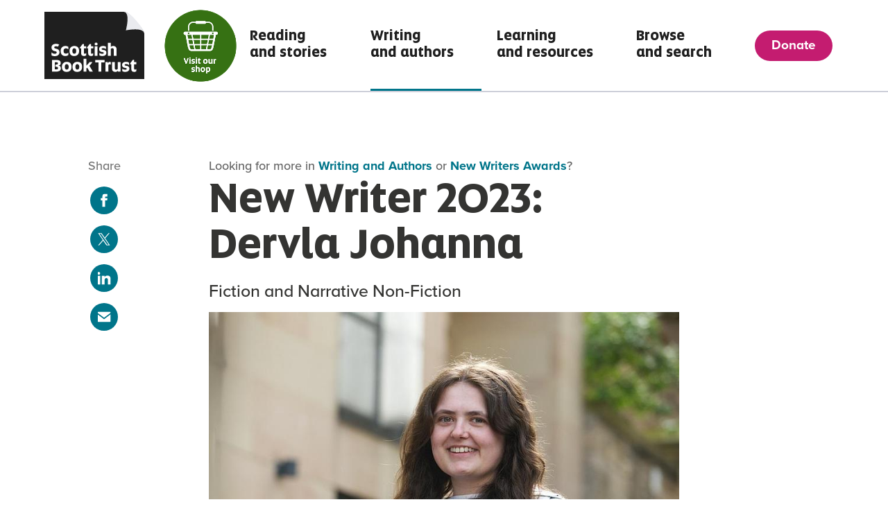

--- FILE ---
content_type: text/html; charset=utf-8
request_url: https://www.scottishbooktrust.com/writing-and-authors/new-writers-awards/dervla-johanna
body_size: 9717
content:
<!DOCTYPE html>
<html lang='en-gb'>
  <head>
  <meta charset="utf-8">
  <meta name="viewport" content="width=device-width, initial-scale=1, maximum-scale=5, shrink-to-fit=no">
  <title>New Writer 2023: Dervla Johanna  - Scottish Book Trust</title>
<meta name="description" content='Fiction and Narrative Non-Fiction'>

<!-- Open Graph data for Facebook -->

<meta content='article' property='og:type'>
<meta content='Scottish Book Trust' property='og:site_name'>
<meta content='New Writer 2023: Dervla Johanna ' property='og:title'>
<meta content='Meet this year&#39;s New Writers Awardees' property='og:description'>
<meta content='https://www.scottishbooktrust.com/writing-and-authors/new-writers-awards/dervla-johanna' property='og:url'>
<meta content='https://www.scottishbooktrust.com/uploads/store/mediaupload/7677/image/l_limit-Dervla NWA 23 for web.jpg' property='og:image'>

<!-- Twitter Card data -->
<meta content='summary_large_image' name='twitter:card'>
<meta content='New Writer 2023: Dervla Johanna ' name='twitter:title'>
<meta content='Meet this year&#39;s New Writers Awardees' name='twitter:description'>
<meta content='https://www.scottishbooktrust.com/uploads/store/mediaupload/7677/image/l_limit-Dervla NWA 23 for web.jpg' name='twitter:image'>


  
  <meta name="csrf-param" content="authenticity_token" />
<meta name="csrf-token" content="daNIU1F39Y0+UmZ29Yjkt55vIDnqJJ13Hy8SOeHvTLoyRyQBHdoBh11NzvAn6+umALSJYNLJrwkmsrxlWkYQxA==" />
  <meta name="theme-color" content="#DE0A28">
  
  

  <!-- Start cookieyes banner -->
    <script id="cookieyes" type="text/javascript" src="https://cdn-cookieyes.com/client_data/7c880920c414dac7c125912f/script.js"></script>
  <!-- End cookieyes banner -->

  <script>
    !function(e,t,n,a,c,l,m,o,d,f,h,i){c[l]&&(d=e.createElement(t),d[n]=c[l],e[a]("head")[0].appendChild(d),e.documentElement.className+=" wf-cached"),function s(){for(d=e[a](t),f="",h=0;h<d.length;h++)i=d[h][n],i.match(m)&&(f+=i);f&&(c[l]="/**/"+f),setTimeout(s,o+=o)}()}(document,"style","innerHTML","getElementsByTagName",localStorage,"tk",/^@font|^\.tk-/,100);
  </script>
  <script>
  (function(d) {
      var config = {
            kitId: 'vho8jej',
            scriptTimeout: 3000,
            async: true
          },
      h=d.documentElement,t=setTimeout(function(){h.className=h.className.replace(/\bwf-loading\b/g,"")+" wf-inactive";},config.scriptTimeout),tk=d.createElement("script"),f=false,s=d.getElementsByTagName("script")[0],a;h.className+=" wf-loading";tk.src='https://use.typekit.net/'+config.kitId+'.js';tk.async=true;tk.onload=tk.onreadystatechange=function(){a=this.readyState;if(f||a&&a!="complete"&&a!="loaded")return;f=true;clearTimeout(t);try{Typekit.load(config)}catch(e){}};s.parentNode.insertBefore(tk,s)
          })(document);
  </script>

  <!-- Google Tag Manager -->
    <script>
      (function(w,d,s,l,i){w[l]=w[l]||[];w[l].push({'gtm.start':
      new Date().getTime(),event:'gtm.js'});var f=d.getElementsByTagName(s)[0],
      j=d.createElement(s),dl=l!='dataLayer'?'&l='+l:'';j.async=true;j.src=
      'https://www.googletagmanager.com/gtm.js?id='+i+dl;f.parentNode.insertBefore(j,f);
      })(window,document,'script','dataLayer', 'GTM-K8JQ657');
    </script>
  <!-- End Google Tag Manager -->

  <!-- Clarity Code -->
  <!-- End Clarity Code -->



    <!-- Lucky Orange Code -->
      <script type='text/javascript'>
        window.__lo_site_id = 186589;
        (function() {
          var wa = document.createElement('script'); wa.type = 'text/javascript'; wa.async = true;
          wa.src = 'https://d10lpsik1i8c69.cloudfront.net/w.js';
          var s = document.getElementsByTagName('script')[0]; s.parentNode.insertBefore(wa, s);
        })();
      </script>
    <!-- End Lucky Orange Code -->

    <!-- Facebook Pixel Code -->
    <script>
      setTimeout(function(){
      !function(f,b,e,v,n,t,s){if(f.fbq)return;n=f.fbq=function(){n.callMethod?
      n.callMethod.apply(n,arguments):n.queue.push(arguments)};
      if(!f._fbq)f._fbq=n;n.push=n;n.loaded=!0;n.version='2.0';
      n.queue=[];t=b.createElement(e);t.async=!0;
      t.src=v;s=b.getElementsByTagName(e)[0];
      s.parentNode.insertBefore(t,s)}(window,document,'script',
      'https://connect.facebook.net/en_US/fbevents.js');
      fbq('init', '178330785927169');
      fbq('track', 'PageView');
      }, 3000);
    </script>
    <!-- End Facebook Pixel Code -->

    <script src="https://rum-static.pingdom.net/pa-5e4fc0b211c07000080004bd.js" async></script>

  <link rel="shortcut icon" href="/favicon.ico" type="image/x-icon" />
  <link rel="stylesheet" media="all" href="https://www.scottishbooktrust.com/assets/screen-23692b9e41dff008bef0f461d8e25efbbece9f020c06d6e40c80981a44799e61.css" />
  <script src="https://www.scottishbooktrust.com/assets/application-61076dddc7e0a6a12cd96cf267fe2bd30bfea4f7cb0b8ead7c94b1d75caceabd.js" defer="defer"></script>
  <!--[if !IE]>
  <script src="https://www.scottishbooktrust.com/assets/smooth_scroll-f25e9ae3f3e646ef047289611eb3ca28bd97c11bef02d9e65adcab2090bd6d69.js" defer="defer"></script>
  <![endif]-->
  <script src="https://www.scottishbooktrust.com/packs/application-8aebf0c59c88854306a5.js" defer="defer"></script>
  
</head>

  <body class="theme-color--blue layout-page-flex">
    <script src="https://www.scottishbooktrust.com/assets/svgs-bffa787fe2738f3caebaf82b5c079b37a240b508d7aae383011bf0e77934e22a.js" async="async"></script>
    <noscript>
  <img height="1" width="1" alt src="https://www.facebook.com/tr?id=178330785927169&ev=PageView&noscript=1"/>
</noscript>

<!-- Google Tag Manager (noscript) -->
<noscript><iframe src="https://www.googletagmanager.com/ns.html?id=GTM-K8JQ657"
height="0" width="0" style="display:none;visibility:hidden"></iframe></noscript>
<!-- End Google Tag Manager (noscript) -->

<header class='page-header sbt'>
  <nav id="main-navigation" class='page-header--container' aria-label='Main navigation'>
    <div class='page-header--navigation'>
      <ul class='page-header--navigation-site' id="site-navigation">
        <li class='header-icon'>
          <a class="page-header--navigation__logo header-logo header-logo-image" href="/">
            <svg xmlns="http://www.w3.org/2000/svg" width="143.528" height="97.611" viewBox="0 0 143.528 97.611" style="max-width=143.528px;" aria-hidden="true" focusable="false">
  <defs>
    <style>
      .cls-custom {
        stroke-width: 0px;
      }
    </style>
  </defs>
  <g id="Group_334" data-name="Group 334" transform="translate(0)">
    <path id="Path_1_1_" fill="#1f1f1f" stroke-width="0px" class="cls-custom" d="M114.38,153.57H0v97.6H143.528V184.929a15.544,15.544,0,0,0-1.767-4.416c-2.9-4.939-6.932-9.126-10.506-13.6-3.975-4.863-11.135-12.9-16.874-13.347" transform="translate(0 -153.556)"/>
    <path id="Path_2_1_" fill="#EAEBEF" d="M583.65,153.513c10.157.878,3.092,26.938,3.092,26.938s24.732-5.3,26.5,4.416c0,0,.441-4.859-12.806-19.871-10.157-12.367-16.783-11.483-16.783-11.483" transform="translate(-469.713 -153.499)"/>
    <g id="Group_333" data-name="Group 333" transform="translate(10.237 44.784)">
      <path id="Path_272" fill="#fff" data-name="Path 272" d="M63.864,403.833c0,3.395-2.378,5.8-6.79,5.8-2.477,0-3.914-.67-4.535-1.24v-4.139a5.914,5.914,0,0,0,4.535,1.958c1.858,0,2.8-.744,2.8-1.958,0-1.015-.644-1.411-2.28-1.759-.223-.049-.422-.074-.644-.123-2.7-.57-4.509-2.081-4.509-5.154,0-3.395,2.378-5.427,6.343-5.427,2.528,0,3.965.644,4.632,1.214a11.428,11.428,0,0,0-1.659,2.85,7.143,7.143,0,0,0-2.973-.619c-1.536,0-2.378.521-2.378,1.636,0,.992.4,1.462,2.032,1.833.2.049.422.1.619.148C61.931,399.52,63.864,400.661,63.864,403.833Z" transform="translate(-52.44 -390.056)"/>
      <path id="Path_273" fill="#fff" data-name="Path 273" d="M119.59,414.943c0-5.005,3.172-7.283,6.864-7.283a6.238,6.238,0,0,1,4.088,1.189v3.666a4.289,4.289,0,0,0-3.494-1.411c-2.132,0-3.27,1.411-3.27,3.84,0,2.454,1.165,3.84,3.27,3.84a4.681,4.681,0,0,0,3.569-1.511v3.494a6.031,6.031,0,0,1-4.187,1.462C122.366,422.229,119.59,419.974,119.59,414.943Z" transform="translate(-106.481 -402.828)"/>
      <path id="Path_274" fill="#fff" data-name="Path 274" d="M184.44,414.943c0-5.079,3.27-7.283,7.086-7.283,3.988,0,6.764,2.206,6.764,7.283,0,5.1-3.27,7.285-7.086,7.285C187.241,422.229,184.44,420.048,184.44,414.943Zm9.737,0c0-2.378-.867-3.965-2.8-3.965-1.907,0-2.776,1.585-2.776,3.965,0,2.4.867,3.965,2.776,3.965C193.311,418.908,194.177,417.347,194.177,414.943Z" transform="translate(-158.672 -402.828)"/>
      <path id="Path_275" fill="#fff" data-name="Path 275" d="M263.6,406.11v-6.641H261.99v-1.462l1.337-1.71,2.454-3.246h1.884V396.3h3.221v3.172h-3.221v6.243c0,.992.322,1.488,1.165,1.488a2.214,2.214,0,0,0,2.007-1.165v3.321a3.959,3.959,0,0,1-3.147,1.115C264.764,410.471,263.6,408.835,263.6,406.11Z" transform="translate(-221.083 -391.071)"/>
      <path id="Path_276" fill="#fff" data-name="Path 276" d="M315.38,406.11v-6.641H313.77v-1.462l1.337-1.71,2.454-3.246h1.884V396.3h3.221v3.172h-3.221v6.243c0,.992.322,1.488,1.165,1.488a2.214,2.214,0,0,0,2.007-1.165v3.321a3.959,3.959,0,0,1-3.147,1.115C316.546,410.471,315.38,408.835,315.38,406.11Z" transform="translate(-262.755 -391.071)"/>
      <path id="Path_277" fill="#fff" data-name="Path 277" d="M369.99,384.843a1.84,1.84,0,0,1,2.081-1.933,1.93,1.93,0,1,1,0,3.84A1.823,1.823,0,0,1,369.99,384.843Zm.051,3.3h4.064v13.776h-4.064Z" transform="translate(-308 -382.91)"/>
      <path id="Path_278" fill="#fff" data-name="Path 278" d="M402.988,421.122V417.5a5.745,5.745,0,0,0,4.088,1.562c1.784,0,2.329-.57,2.329-1.263,0-.744-.322-1.015-1.858-1.24l-.693-.123c-2.85-.4-4.113-1.81-4.113-4.236,0-2.378,1.636-4.535,5.673-4.535a6.865,6.865,0,0,1,4.287,1.115v3.569a5.464,5.464,0,0,0-4.162-1.511c-1.611,0-2.132.47-2.132,1.165s.3,1.04,1.71,1.263l.744.123c3.047.445,4.361,1.562,4.361,4.113,0,2.354-1.659,4.732-5.972,4.732A6.957,6.957,0,0,1,402.988,421.122Z" transform="translate(-334.356 -402.836)"/>
      <path id="Path_279" fill="#fff" data-name="Path 279" d="M467.47,384.18h4.064v6a4.472,4.472,0,0,1,3.494-1.411c3.569,0,4.931,1.858,4.931,5.624v8.548H475.9v-7.853c0-2.255-.57-3.1-2.106-3.1a2.62,2.62,0,0,0-2.255,1.066v9.886h-4.064V384.18Z" transform="translate(-386.45 -383.932)"/>
      <path id="Path_280" fill="#fff" data-name="Path 280" d="M68.438,523.535c0,2.776-1.933,4.757-6.987,4.757H55.63V511.32h5.724c4.88,0,6.887,1.511,6.887,4.31a3.749,3.749,0,0,1-3.2,3.914v.025C66.927,519.866,68.438,520.784,68.438,523.535ZM61.7,525.071c1.981,0,2.651-.718,2.651-1.907,0-1.24-.67-1.907-2.651-1.907h-1.14V518.11h.992c2.007,0,2.6-.693,2.6-1.858,0-1.189-.793-1.685-2.6-1.685H59.767v10.5Z" transform="translate(-55.007 -486.253)"/>
      <path id="Path_281" fill="#fff" data-name="Path 281" d="M128.86,532.943c0-5.08,3.27-7.283,7.086-7.283,3.988,0,6.764,2.206,6.764,7.283,0,5.1-3.27,7.285-7.086,7.285C131.659,540.229,128.86,538.048,128.86,532.943Zm9.737,0c0-2.378-.867-3.965-2.8-3.965-1.907,0-2.776,1.585-2.776,3.965,0,2.4.867,3.965,2.776,3.965C137.731,536.908,138.6,535.346,138.6,532.943Z" transform="translate(-113.942 -497.793)"/>
      <path id="Path_282" fill="#fff" data-name="Path 282" d="M206.66,532.943c0-5.08,3.27-7.283,7.086-7.283,3.988,0,6.764,2.206,6.764,7.283,0,5.1-3.27,7.285-7.086,7.285C209.459,540.229,206.66,538.048,206.66,532.943Zm9.737,0c0-2.378-.867-3.965-2.8-3.965-1.907,0-2.776,1.585-2.776,3.965,0,2.4.867,3.965,2.776,3.965C215.529,536.908,216.4,535.346,216.4,532.943Z" transform="translate(-176.554 -497.793)"/>
      <path id="Path_283" fill="#fff" data-name="Path 283" d="M293.282,515.238c-.818.67-1.337,1.04-1.337,1.04v4.658H287.88V502.18h4.064v10.011a26.8,26.8,0,0,0,4.609-5.031h4.039a24.851,24.851,0,0,1-4.262,5.353l5.031,8.424H296.63Z" transform="translate(-241.919 -478.897)"/>
      <path id="Path_284" fill="#fff" data-name="Path 284" d="M378.468,514.8H373.81V511.31h13.429V514.8H382.63v13.48h-4.162Z" transform="translate(-311.074 -486.244)"/>
      <path id="Path_285" fill="#fff" data-name="Path 285" d="M449.562,526.056h3.344l.3,1.833a2.557,2.557,0,0,1,2.651-2.229,2.5,2.5,0,0,1,1.388.347V529.7a2.651,2.651,0,0,0-1.585-.4,2.117,2.117,0,0,0-2.032,1.115v9.415H449.56V526.056Z" transform="translate(-372.036 -497.793)"/>
      <path id="Path_286" fill="#fff" data-name="Path 286" d="M497.3,536.238V527.69h4.064v7.83c0,2.28.447,3.121,2.007,3.121a2.439,2.439,0,0,0,2.181-1.115V527.69h4.039v13.776H506l-.273-1.189a4.2,4.2,0,0,1-3.592,1.585C498.612,541.863,497.3,540,497.3,536.238Z" transform="translate(-410.457 -499.427)"/>
      <path id="Path_287" fill="#fff" data-name="Path 287" d="M571.918,539.122V535.5a5.745,5.745,0,0,0,4.088,1.562c1.784,0,2.329-.57,2.329-1.263,0-.744-.322-1.015-1.858-1.24l-.693-.123c-2.85-.4-4.113-1.81-4.113-4.236,0-2.378,1.636-4.535,5.675-4.535a6.866,6.866,0,0,1,4.287,1.115v3.569a5.464,5.464,0,0,0-4.162-1.511c-1.611,0-2.132.47-2.132,1.165s.3,1.041,1.71,1.263l.744.123c3.047.445,4.361,1.562,4.361,4.113,0,2.354-1.659,4.732-5.972,4.732A6.959,6.959,0,0,1,571.918,539.122Z" transform="translate(-470.309 -497.801)"/>
      <path id="Path_288" fill="#fff" data-name="Path 288" d="M632.931,524.11v-6.641H631.32v-1.462l1.337-1.71,2.454-3.246h1.884V514.3h3.221v3.172h-3.221v6.243c0,.992.322,1.487,1.165,1.487a2.214,2.214,0,0,0,2.007-1.165v3.321a3.959,3.959,0,0,1-3.147,1.115C634.094,528.471,632.931,526.835,632.931,524.11Z" transform="translate(-518.314 -486.035)"/>
    </g>
  </g>
</svg>

            <span class='visually-hidden'>Go to the Scottish Book Trust Homepage</span>
</a>          <div class="link-skip-to-main">
            <a href="#main">Skip to main content</a>
          </div>
            <a class="header-logo bws_logo bookbug_logo" href="https://shop.scottishbooktrust.com/">
                <div>
                  <img width="120" height="120" alt="" src="https://www.scottishbooktrust.com/uploads/store/mediaupload/8984/image/thumb_fit-Visit%20our%20shop.png" />
                </div>
              <span class='visually-hidden'>Visit our shop</span>
</a>        </li>
        <li class='page-header--navigation-site-link '>
            <a aria-describedby="current" class="site-link" href="/reading-and-stories">
              Reading <br> and stories
</a>        </li>
        <li class='page-header--navigation-site-link page-header--navigation-site-link--active'>
            <a aria-describedby="current" class="site-link" href="/writing-and-authors">
              Writing <br>and authors
</a>        </li>
        <li class='page-header--navigation-site-link '>
            <a aria-describedby="current" class="site-link" href="/learning-and-resources">
              Learning <br>and resources
</a>        </li>
        <li class='page-header--navigation-site-link '>
            <a aria-describedby="current" class="site-link" href="/browse-and-search">
              Browse <br>and search
</a>        </li>
        <li class='page-header--navigation-site-link '>
            <a aria-describedby="current" class="site-link" href="/donate">
              Donate
</a>        </li>
      </ul>
      <div hidden id="current">Current page</div>
      <button class="page-header--navigation__burger hamburger hamburger--collapse" type="button" aria-label="Menu" aria-controls="site-navigation" aria-expanded="false">
        <span class="hamburger-text">Menu</span>
        <span class="hamburger-box">
          <span class="hamburger-inner"></span>
        </span>
      </button>
    </div>
  </nav>
</header>
    <main class='content-page-main layout-content-page-main' id="main">
      <header class="content-page-main--header layout-content-page-main--header"><div class="content-page-main--header-wrapper"><p class="content-page-main--header--more">Looking for more in <a href="/writing-and-authors">Writing and Authors</a> or <a href="/writing-and-authors/new-writers-awards/this-years-new-writers">New Writers Awards</a>?</p><h1 class="content-page-main--header--title">New Writer 2023: Dervla Johanna </h1><p class="content-page-main--header--intro">Fiction and Narrative Non-Fiction</p><img alt="Dervla McCormick headshot" class="content-page-main--header--header-image" src="/uploads/store/mediaupload/7677/image/l_limit-Dervla NWA 23 for web.jpg" /></div></header>
      <section class="content-page-main--body layout-content-page-main--body slickr-content-editable">
        <p>Dervla has been writing for as long as she can remember, scribbling stories at the back of her school jotters about spies, or spaceships, or adventurers. Her desire to write drew her to studying English and Creative Writing at the University of Dundee where she graduated with a first-class honours. While in university her writing often featured in <span style="font-style: italic;">The Magdalen</span>, a student-run magazine, and in 2018 her short-story, 'Baby Steps', was nominated as a runner up in the Mother's Milk Books short story prize. </p><p>After her undergraduate degree, Dervla studied a masters in English Literature at Queen's University, Belfast. Continuing her writing pursuits, she kept a blog where she wrote a new short story every day in November 2019. These stories were mostly fiction, but sometimes there were fictional characters plastered over real emotions. In December 2020 one of Dervla's stories, 'Pining for Christmas', was performed on BBC Radio Suffolk as part of the Ink Festival.&#8239; </p><p>Dervla graduated from her Masters with Distinction and has since been focused on writing longer form fiction, including some projects that she hopes will be published one day. Her long form fiction has the same amount of heart as her short stories but with just a bit more magic.&nbsp;She is currently working on a fantasy novel set in a fantastical version of Ireland. </p><h2 id="writing-sample">Writing sample</h2><p>The room had darkened since their last client had left. The sun had set and the only source of light were the candles dotted around the room, casting everything in half-shadow. Ois&iacute;n was just about to help C&aacute;it pack everything away when there was a knock at the door.</p><p><span style="font-style: italic;">Hurt, </span>the voice in Ois&iacute;n&rsquo;s head informed him. The word sent a shiver down his spine. There was a tingling in his chest.</p><p>Most of the time when clients came to the Seer&rsquo;s lounge they were wounded in some emotional way: bad breakups, love affairs, broken hearts. But this was different. He felt this hurt low in his gut, like his skin was about to be torn open.</p><p>He forced himself to sit down at the table, holding his head in his hands. Everything felt light. &ldquo;C&aacute;it&hellip;&rdquo; His throat was hoarse. The words came out barely louder than a whisper.</p><p>She turned to him, her expression shifting from her usual fake Seer&rsquo;s gaze to one of great concern. &ldquo;Ois&iacute;n are &ndash;&rdquo; The door burst open and cut her off from whatever she was about to say.</p><p>C&aacute;it&rsquo;s eyes snapped forward. Standing on their doorstep was a woman with soaking wet hair and a muddy cloak.</p><p>&ldquo;I&rsquo;m here to see the Seer.&rdquo; The woman&rsquo;s eyes fixed on Ois&iacute;n and he felt his neck burn.  He was the only person in the lounge with &ldquo;the Gift&rdquo; or &ldquo;the internal nuisance&rdquo; as he affectionately called it, but female Seers drew in more clients so he sat on the side-lines while C&aacute;it acted the part. Normally no one paid attention to him, he was just the scribe. But this woman knew. He could see in her eyes that somehow she saw through their performance. </p><p>&ldquo;What did you want to know?&rdquo; said C&aacute;it as she resumed her place at the table.</p><p>&ldquo;I was wondering about a friend of mine, Aine?&rdquo; the woman asked, still staring at him. </p><p><span style="font-style: italic;">Aine McFadden. Dead. </span></p><p>Ois&iacute;n gulped, the pain in his side worsening. </p><p>&ldquo;I need your help to solve a murder.&rdquo;</p><h2 id="dervla-says">Dervla says:</h2><p>'I'm absolutely "can&rsquo;t stop maniacally grinning at the bus stop" levels of ecstatic to have received this award. Writing is the thing I love the most, my characters are like dear friends, and it means the absolute world that someone has read and enjoyed something I've written.'</p>
      </section>
      <aside class="content-page-main--sharing layout-content-page-main--aside"><h2 class="content-page-main--sharing--title">Share</h2><a target="_blank" rel="noreferrer" class="icon-link-component content-page-main--sharing--link" href="https://www.facebook.com/sharer/sharer.php?u=https%3A%2F%2Fwww.scottishbooktrust.com%2Fwriting-and-authors%2Fnew-writers-awards%2Fdervla-johanna">
  <span class="visually-hidden">Share this content on facebook (opens in a new window)</span>
  <svg class="svg-symbol svg-icon-facebook" viewBox="0 0 24 24" role="img" focusable="false" aria-hidden="true" width="24" height="24"><use xlink:href="#svg-icon-facebook" width="24" height="24"/></svg>
</a><a target="_blank" rel="noreferrer" class="icon-link-component content-page-main--sharing--link" href="https://twitter.com/intent/tweet?url=https%3A%2F%2Fwww.scottishbooktrust.com%2Fwriting-and-authors%2Fnew-writers-awards%2Fdervla-johanna">
  <span class="visually-hidden">Share this content on twitter (opens in a new window)</span>
  <svg class="svg-symbol svg-icon-twitter-x" viewBox="0 0 24 24" role="img" focusable="false" aria-hidden="true" width="24" height="24"><use xlink:href="#svg-icon-twitter-x" width="24" height="24"/></svg>
</a><a target="_blank" rel="noreferrer" class="icon-link-component content-page-main--sharing--link" href="https://www.linkedin.com/sharing/share-offsite/?mini=true&amp;url=https%3A%2F%2Fwww.scottishbooktrust.com%2Fwriting-and-authors%2Fnew-writers-awards%2Fdervla-johanna">
  <span class="visually-hidden">Share this content via linkedin (opens in a new window)</span>
  <svg class="svg-symbol svg-icon-linkedin" viewBox="0 0 24 24" role="img" focusable="false" aria-hidden="true" width="24" height="24"><use xlink:href="#svg-icon-linkedin" width="24" height="24"/></svg>
</a><a target="_blank" rel="noreferrer" class="icon-link-component content-page-main--sharing--link" href="/cdn-cgi/l/email-protection#[base64]">
  <span class="visually-hidden">Share this content via email (opens in a new window)</span>
  <svg class="svg-symbol svg-icon-email" viewBox="0 0 1024 1024" role="img" focusable="false" aria-hidden="true" width="1024" height="1024"><use xlink:href="#svg-icon-email" width="1024" height="1024"/></svg>
</a></aside>
    </main>

    <nav aria-labelledby="nav-Q0KbR" class="section-content-lane--breakout section-content-lane--breakout--standard"><div class="layout-grid-section-featured"><div class="section-content-lane--breakout--header"><h2 class="section-content-lane--breakout--title" id="nav-Q0KbR">Support us</h2><p class="section-content-lane--breakout--intro">By supporting our work, you are helping children and adults in Scotland to reach their potential through reading and writing.</p><a class="section-content-lane--breakout--link" href="/donate"><span>Donate now<svg class="svg-symbol svg-arrow" viewBox="0 0 19.66 19.13" role="img" focusable="false" aria-hidden="true" width="19" height="19"><use xlink:href="#svg-arrow" width="19" height="19"/></svg></span></a></div><div class="section-content-lane"><ul class="js-slider-lane"><li class="content-tile content-tile--featured"><div class="content-tile-link"><div class="content-tile-image-layer" style="background-image: url(&quot;/uploads/store/mediaupload/1045/image/s_fit-gift-in-will.jpg&quot;);"></div><a class="content-tile-header" href="/support-us/leave-a-gift-in-your-will"><span>Leave us a gift in your will<svg class="svg-symbol svg-arrow content-tile-arrow" viewBox="0 0 19.66 19.13" role="img" focusable="false" aria-hidden="true" width="19" height="19"><use xlink:href="#svg-arrow" width="19" height="19"/></svg></span></a><div class="content-tile-lower"><div class="content-tile-description">Share your love of reading with the next generation by leaving a gift in your will</div></div></div></li><li class="content-tile"><div class="content-tile-link"><div></div><a class="content-tile-header" href="/support-us/join-the-book-club"><span>Join The Book Club<svg class="svg-symbol svg-arrow content-tile-arrow" viewBox="0 0 19.66 19.13" role="img" focusable="false" aria-hidden="true" width="19" height="19"><use xlink:href="#svg-arrow" width="19" height="19"/></svg></span></a><div class="content-tile-lower"><div class="content-tile-description">Support Scottish Book Trust and receive exclusive Book Club benefits</div></div></div></li><li class="content-tile content-tile--featured"><div class="content-tile-link"><div class="content-tile-image-layer" style="background-image: url(&quot;/uploads/store/mediaupload/414/image/s_fit-Intro%20page.jpg&quot;);"></div><a class="content-tile-header" href="/support-us/fundraise-for-us"><span>Fundraise for us<svg class="svg-symbol svg-arrow content-tile-arrow" viewBox="0 0 19.66 19.13" role="img" focusable="false" aria-hidden="true" width="19" height="19"><use xlink:href="#svg-arrow" width="19" height="19"/></svg></span></a><div class="content-tile-lower"><div class="content-tile-description">Support us by raising money at work, school or in your community</div></div></div></li><li class="content-tile content-tile--featured"><div class="content-tile-link"><div class="content-tile-image-layer" style="background-image: url(&quot;/uploads/store/mediaupload/7550/image/s_fit-Kirkcaldy%20Foodbank%20161222.jpg&quot;);"></div><a class="content-tile-header" href="/support-us/become-a-friend-of-scottish-book-trust"><span>Become a Friend of Scottish Book Trust<svg class="svg-symbol svg-arrow content-tile-arrow" viewBox="0 0 19.66 19.13" role="img" focusable="false" aria-hidden="true" width="19" height="19"><use xlink:href="#svg-arrow" width="19" height="19"/></svg></span></a><div class="content-tile-lower"><div class="content-tile-description">A monthly donation of any amount makes you a Friend of Scottish Book Trust</div></div></div></li></ul></div></div></nav>
    <footer class="footer-content">
  <div class="layout-footer wrapper vertical-padding--short">
    <div class="layout-footer--right footer-contact paragraph-small">
      <div class="layout-footer--right__top">
        <a href="/about/newsletters" class="footer-contact--newsletter-button" target="_blank" title="Get our newsletter" rel="noopener">
          <span>Get our newsletter<svg class="svg-symbol svg-arrow button-svg" viewBox="0 0 19.66 19.13" role="img" focusable="false" aria-hidden="true" width="19" height="19"><use xlink:href="#svg-arrow" width="19" height="19"/></svg><span class="visually-hidden">(this link will open in a new window)</span></span>
        </a>
        <a class="footer-contact--link" title="Telephone Scottish Book Trust - 0131-524-0160" href="tel:0131-524-0160">0131 524 0160</a>
        <a class="footer-contact--link" title="Email info@scottishbooktrust.com" href="/cdn-cgi/l/email-protection#7910171f16390a1a160d0d100a111b1616120d0b0c0a0d571a1614"><span class="__cf_email__" data-cfemail="660f0800092615050912120f150e0409090d12141315124805090b">[email&#160;protected]</span></a>
      </div>
      <ul class="footer-contact--social-links">
        <li>
          <a target="_blank" rel="noreferrer" class="footer-contact--social-links-link" title="Visit Scottish Book Trust on Facebook." href="http://www.facebook.com/scottishbktrust">
            <span class='visually-hidden'>Visit Scottish Book Trust on Facebook. This opens in a new tab.</span>
            <svg class="svg-symbol svg-icon-facebook svg" viewBox="0 0 24 24" role="img" focusable="false" aria-hidden="true" width="24" height="24"><use xlink:href="#svg-icon-facebook" width="24" height="24"/></svg>
</a>        </li>
        <li>
          <a target="_blank" rel="noreferrer" class="footer-contact--social-links-link" title="Visit Scottish Book Trust on Twitter." href="https://twitter.com/scottishbktrust">
            <span class='visually-hidden'>Visit Scottish Book Trust on Twitter. This opens in a new tab.</span>
            <svg class="svg-symbol svg-icon-twitter-x svg" viewBox="0 0 24 24" role="img" focusable="false" aria-hidden="true" width="24" height="24"><use xlink:href="#svg-icon-twitter-x" width="24" height="24"/></svg>
</a>        </li>
        <li>
          <a target="_blank" rel="noreferrer" class="footer-contact--social-links-link" title="Visit Scottish Book Trust on YouTube." href="https://www.youtube.com/user/scottishbooktrust">
            <span class='visually-hidden'>Visit Scottish Book Trust on YouTube. This opens in a new tab.</span>
            <svg class="svg-symbol svg-icon-youtube svg" viewBox="0 0 24 24" role="img" focusable="false" aria-hidden="true" width="24" height="24"><use xlink:href="#svg-icon-youtube" width="24" height="24"/></svg>
</a>        </li>
        <li>
          <a target="_blank" rel="noreferrer" class="footer-contact--social-links-link" title="Visit Scottish Book Trust on LinkedIn." href="https://www.linkedin.com/company/scottish-book-trust/">
            <span class='visually-hidden'>Visit Scottish Book Trust on LinkedIn. This opens in a new tab.</span>
            <svg class="svg-symbol svg-icon-linkedin svg" viewBox="0 0 24 24" role="img" focusable="false" aria-hidden="true" width="24" height="24"><use xlink:href="#svg-icon-linkedin" width="24" height="24"/></svg>
</a>        </li>
        <li>
          <a class="footer-contact--social-links-link" title="Visit Scottish Book Trust on Instagram." href="https://www.instagram.com/scottishbooktrust">
            <span class='visually-hidden'>Visit Scottish Book Trust on Instagram. This opens in a new tab.</span>
            <svg class="svg-symbol svg-icon-instagram svg" viewBox="0 0 24 24" role="img" focusable="false" aria-hidden="true" width="24" height="24"><use xlink:href="#svg-icon-instagram" width="24" height="24"/></svg>
</a>        </li>
      </ul>
    </div>
    <div class="layout-footer--top">
      <div class="footer--sitemap">
        <ul class="footer--sitemap--col">
          <li><a href="" class="footer--sitemap--link-top">Dashboard</a></li>
            <li><a href="/sign-in" class="footer--sitemap--link">Log in</a></li>
        </ul>
        <ul class="footer--sitemap--col">
          <li><a href="" class="footer--sitemap--link-top">Useful links</a></li>
            <li><a href="/about" class="footer--sitemap--link">About us</a></li>
            <li><a href="/about/contact-us" class="footer--sitemap--link">Contact us</a></li>
            <li><a href="/about/vacancies" class="footer--sitemap--link">Vacancies</a></li>
            <li><a href="/support-us/our-supporters" class="footer--sitemap--link">Our supporters</a></li>
            <li><a href="/about/policies/privacy" class="footer--sitemap--link">Privacy policy</a></li>
            <li><a href="/accessibility" class="footer--sitemap--link">Accessibility</a></li>
            <li><a href="/about/safeguarding" class="footer--sitemap--link">Safeguarding</a></li>
        </ul>
        <ul class="footer--sitemap--col">
          <li><a href="" class="footer--sitemap--link-top">Other websites</a></li>
            <li><a href="https://www.readingschools.scot/" class="footer--sitemap--link">Reading Schools</a></li>
            <li><a href="https://www.digital-stories.scot/" class="footer--sitemap--link">Digital Storytelling</a></li>
            <li><a href="https://shop.scottishbooktrust.com/" class="footer--sitemap--link">Scottish Book Trust shop</a></li>
        </ul>
      </div>
    </div>
    <div class="layout-footer--lower footer-copyright-flex footer-lower-icon">
      <a target="_blank" rel="noreferrer" href="https://www.creativescotland.com">
        <span class='visually-hidden'>Visit Creative Scotland's website. This link opens in a new tab.</span>
        <svg class="svg-symbol svg-logo-creative-scotland svg footer_logo--culture" viewBox="0 0 101.539 64.936" role="img" focusable="false" aria-hidden="true" width="101" height="64"><use xlink:href="#svg-logo-creative-scotland" width="101" height="64"/><title>Visit the Create Scotland's website.</title></svg>
</a>      <a target="_blank" rel="noreferrer" href="https://www.scottishbooktrust.com/support-us/fundraising-guarantee-statement">
        <span class='visually-hidden'>Visit the Good fundraising Organisations website. This link opens in a new tab.</span>
        <img width="200" height="74" class="svg footer_logo--fundraising" alt="Good Fundraising logo" title="Visit the Good fundraising Organisations website." src="https://www.scottishbooktrust.com/assets/footer/ngf-small-9b7cbfe6ffd02927d15602071bec95510791f2ae4f7da7d8cbf31df34e6c6dd6.png" />
</a>      <a target="_blank" rel="noreferrer" href="http://www.edinburgh.gov.uk/">
        <span class='visually-hidden'>Visit the Edinburgh Council's website. This link opens in a new tab.</span>
        <svg class="svg-symbol svg-edinburgh-council svg footer_logo--council" viewBox="0 0 200 35" role="img" focusable="false" aria-hidden="true" width="200" height="35"><use xlink:href="#svg-edinburgh-council" width="200" height="35"/><title>Visit the City of Edinburgh Council's website.</title></svg>
</a>      <a target="_blank" rel="noreferrer" href="https://cultureedinburgh.com/">
        <span class='visually-hidden'>Visit the Culture Edinburgh website. This link opens in a new tab.</span>
        <img width="150" height="41" class="svg footer_logo--culture" alt="Culture Edinburgh logo" title="Visit the Culture Edinburgh website." src="https://www.scottishbooktrust.com/assets/footer/logo_culture-946dc07f11989b31bc0964dc5a811e6444643d3905ae2ba5f3faba609292ec0a.png" />
</a>      <div class="footer-copyright">
        <p>Copyright 2025 Scottish Book Trust. Registered company SC184248. Scottish charity, SC027669.</p>
        <p>Site by <a href="https://www.primate.co.uk" target="_blank" rel="noopener">Primate<span class="new_window_link"><span class="visually-hidden">(this link will open in a new window)</span></span></a>.</p>
      </div>
    </div>
  </div>
</footer>

  <script data-cfasync="false" src="/cdn-cgi/scripts/5c5dd728/cloudflare-static/email-decode.min.js"></script><script>(function(){function c(){var b=a.contentDocument||a.contentWindow.document;if(b){var d=b.createElement('script');d.innerHTML="window.__CF$cv$params={r:'9ae958f03ef249a7',t:'MTc2NTgzNzQyNw=='};var a=document.createElement('script');a.src='/cdn-cgi/challenge-platform/scripts/jsd/main.js';document.getElementsByTagName('head')[0].appendChild(a);";b.getElementsByTagName('head')[0].appendChild(d)}}if(document.body){var a=document.createElement('iframe');a.height=1;a.width=1;a.style.position='absolute';a.style.top=0;a.style.left=0;a.style.border='none';a.style.visibility='hidden';document.body.appendChild(a);if('loading'!==document.readyState)c();else if(window.addEventListener)document.addEventListener('DOMContentLoaded',c);else{var e=document.onreadystatechange||function(){};document.onreadystatechange=function(b){e(b);'loading'!==document.readyState&&(document.onreadystatechange=e,c())}}}})();</script></body>
</html>



--- FILE ---
content_type: application/javascript
request_url: https://www.scottishbooktrust.com/assets/svgs-bffa787fe2738f3caebaf82b5c079b37a240b508d7aae383011bf0e77934e22a.js
body_size: 18316
content:
!function(){function a(){
document.querySelector("#esvg-symbols")||document.querySelector("body").insertAdjacentHTML("afterbegin",'<svg id="esvg-symbols" data-symbol-class="svg-symbol" data-prefix="svg" version="1.1" style="height:0;position:absolute"><defs><style> .cls-1 { fill: none; stroke: #fece00; stroke-width: 3px; } </style><style> .cls-1 { fill: none; stroke: #fece00; stroke-width: 3px; } </style><style>.be64c0b3-33e5-4e3e-a51b-2b7cdd8735c2{fill:#fff;}</style><style>.adcf3e7d-123d-44b3-8c2e-626da6c35f51{fill:#fff;}</style><style> .cls-1 { fill: #fece00; } </style><style> .cls-1 { fill: #fece00; } </style><style>.a{fill:#fff;}.b{fill:#fece00;}</style><style> .cls-1 { fill: none; stroke: #fece00; stroke-width: 3px; } </style><style> .cls-1 { fill: #380100; } </style><clipPath id="def-svg-wave-bottom-0"><rect width="1400" height="40" transform="translate(0 1720)"/></clipPath><clipPath id="def-svg-wave-top-0"><rect width="1400" height="40" transform="translate(0 847)" /></clipPath></defs><symbol id="svg-age" data-name="age" viewBox="0 0 21 21" width="21" height="21"><path d="M21-6.563c0-3.063-4.375-2.188-4.375-4.91a8.8,8.8,0,0,0,1.75-5.59A3.952,3.952,0,0,0,14.438-21,3.937,3.937,0,0,0,10.5-17.063a9.608,9.608,0,0,0,.073,1.215v.024a5.664,5.664,0,0,1,1.677,4.01,11.442,11.442,0,0,1-1.556,5.833,4.127,4.127,0,0,0,1.458.729h8.41A.436.436,0,0,0,21-5.688Zm-7.875,5.25c0-3.063-4.375-2.188-4.375-4.91a8.8,8.8,0,0,0,1.75-5.59A3.952,3.952,0,0,0,6.563-15.75a3.937,3.937,0,0,0-3.938,3.938,8.8,8.8,0,0,0,1.75,5.59C4.375-3.5,0-4.351,0-1.313v.875A.436.436,0,0,0,.438,0h12.25a.436.436,0,0,0,.438-.438Z" transform="translate(0 21)"/></symbol><symbol id="svg-arrow-left" data-name="arrow-left" viewBox="0 0 1052 1024" width="1052" height="1024"><path d="M511.362 1024l113.48-113.48-315.283-315.283h742.44v-160.585h-747.258l320.1-320.636-113.48-113.48-511.732 511.732z"></path></symbol><symbol id="svg-arrow" data-name="arrow" viewBox="0 0 19.66 19.13" width="19" height="19"><polygon points="10.1,0 7.98,2.12 13.87,8.01 0,8.01 0,11.01 13.96,11.01 7.98,17 10.1,19.12 19.66,9.56"/></symbol><symbol id="svg-arrow-down" data-name="arrow-down" viewBox="0 0 18.802 19.324" width="18" height="19"><g transform="translate(10529.211 7262.422) rotate(90)"><line data-name="Line 71" class="cls-1" x2="16.31" transform="translate(-7262.422 10519.763)"/><path data-name="Path 79" class="cls-1" d="M0,8.34,8.34,0l8.34,8.34" transform="translate(-7245.219 10511.47) rotate(90)"/></g></symbol><symbol id="svg-arrow-dropdown" data-name="arrow-dropdown" viewBox="0 0 24 24" width="24" height="24"><path d="M0 7.33l2.829-2.83 9.175 9.339 9.167-9.339 2.829 2.83-11.996 12.17z"/></symbol><symbol id="svg-arrow-right" data-name="arrow-right" viewBox="0 0 19.659 19.127" width="19" height="19"><g transform="translate(7262.422 -10510.409)"><line data-name="Line 71" x2="16.628" transform="translate(-7262.422 10519.924)"/><path data-name="Path 79" d="M0,8.5,8.5,0l8.5,8.5" transform="translate(-7244.884 10511.47) rotate(90)"/></g></symbol><symbol id="svg-arrow-right-big" data-name="arrow-right-big" viewBox="0 0 42.452 41.228" width="42" height="41"><g transform="translate(-1310.669 -1093.006)"><line id="Line_3" data-name="Line 3" class="cls-1" x2="38.238" transform="translate(1310.669 1113.507)"/><path id="Path_20" data-name="Path 20" class="cls-1" d="M0,19.553,19.553,0,39.106,19.553" transform="translate(1351 1094.067) rotate(90)"/></g></symbol><symbol id="svg-blob-white" data-name="blob-white" viewBox="0 0 785 391" width="785" height="391" fill="none" ><path d="M537.288 346.078C649.267 336.297 784.853 328.091 770.647 165.459C756.441 2.82576 495.443 28.6928 347.275 36.3322C199.108 43.9715 -21.5617 90.1734 16.4608 231.334C54.4833 372.495 425.308 355.859 537.288 346.078Z" fill="white"/></symbol><?xml encoding="utf-8"?><symbol id="svg-bookmark" data-name="bookmark" viewBox="0 0 21 21" width="21" height="21" x="0px" y="0px" style="enable-background:new 0 0 21 21;" ><g><path d="M15.7,20.6c0,0.2-0.1,0.3-0.3,0.4c0,0-0.1,0-0.2,0c-0.1,0-0.2,0-0.3-0.1l-4.5-4.5L6,20.9C5.9,21,5.7,21,5.5,21 c-0.2-0.1-0.3-0.2-0.3-0.4V1.3C5.2,0.6,5.8,0,6.6,0h7.9c0.7,0,1.3,0.6,1.3,1.3V20.6z"/></g></symbol><symbol id="svg-campaign-blob-desktop" data-name="campaign-blob-desktop" viewBox="0 0 1000 320" width="1000" height="320"><path id="e7d783ce-3bb5-46ca-8d53-2edecd78a2f0" data-name="Path 2708" class="be64c0b3-33e5-4e3e-a51b-2b7cdd8735c2" d="M654.37,41.84c169.6,4.47,337-30.6,345.63,106,0,154.71-197.09,135.31-345.63,135.31S0,422.52,0,159.31,484.76,37.37,654.37,41.84Z"/></symbol><symbol id="svg-campaign-blob-mobile" data-name="campaign-blob-mobile" viewBox="0 0 375 355" width="375" height="355"><path class="adcf3e7d-123d-44b3-8c2e-626da6c35f51" d="M279.41,325.85c42.18-3.88,73.32-3.42,95.59-11V49.7c-25.92-16.16-59.87-16.74-95.59-19C224.78,27.28,74.06-39.7,0,35.64V320.55C67.82,390.82,201.35,333,279.41,325.85Z"/></symbol><symbol id="svg-cricle-facebook" data-name="cricle-facebook" viewBox="0 0 27 27" width="27" height="27"><path class="cls-1" d="M0-27A13.5,13.5,0,0,0-13.5-13.5,13.484,13.484,0,0,0,0,0,13.5,13.5,0,0,0,13.5-13.5,13.524,13.524,0,0,0,0-27ZM1.125-15.719H4.5l-.219,3.344H1.125v8.438H-2.812v-8.438h-2.25V-15.75h2.25v-3.063c0-2.25,1.438-4.25,4.75-4.25a14.439,14.439,0,0,1,2.563.188l-.156,3.188H2.5c-1.188,0-1.375.594-1.375,1.531Z" transform="translate(13.5 27)"/></symbol><symbol id="svg-cricle-twitter" data-name="cricle-twitter" viewBox="0 0 27 27" width="27" height="27"><path class="cls-1" d="M0-27A13.484,13.484,0,0,0-13.5-13.5,13.484,13.484,0,0,0,0,0,13.484,13.484,0,0,0,13.5-13.5,13.484,13.484,0,0,0,0-27ZM8.219-16.469v.5A10.826,10.826,0,0,1-2.687-5.063,10.767,10.767,0,0,1-8.562-6.75a8.255,8.255,0,0,0,.906.063,7.7,7.7,0,0,0,4.75-1.75,3.744,3.744,0,0,1-3.563-2.594,5.129,5.129,0,0,0,.719.063,3.511,3.511,0,0,0,1-.125,3.857,3.857,0,0,1-3.063-3.781v-.031a3.533,3.533,0,0,0,1.719.469,3.786,3.786,0,0,1-1.688-3.188,4.155,4.155,0,0,1,.5-1.938A10.913,10.913,0,0,0,.656-15.531a4.165,4.165,0,0,1-.094-.875A3.814,3.814,0,0,1,4.375-20.25a3.774,3.774,0,0,1,2.781,1.219,8.039,8.039,0,0,0,2.406-.938,3.646,3.646,0,0,1-1.656,2.125,8.6,8.6,0,0,0,2.219-.594A8.151,8.151,0,0,1,8.219-16.469Z" transform="translate(13.5 27)"/></symbol><symbol id="svg-edinburgh-council" data-name="edinburgh-council" viewBox="0 0 200 35" width="200" height="35" x="0" y="0" ><style>.st0{fill:#fff}</style><path class="st0" d="M31.1 0l.2 3.5c-.4-.3-.6-.4-1-.6-3.6-2.1-8.5-.6-11.7 1.5-2 1.5-2.7 4-3 6.4 4.4.3 8.8-.4 13.1-.9.5 0 .9-.3 1.4-.4.1 1 .2 1.9.3 3-4.7-.5-9.9-.6-14.5.3-.4.7 0 1.4.2 2 1.3 3.4 4.3 6.2 8.2 6.4 3.5.2 7-2.3 8.3-4 0 0-.3 2.4-.3 3.6-5.1 2.3-11.8 2.6-16.3-.8-3-2.3-4.7-6.5-3.9-10.5 1.5-5 5.7-7.6 10.5-8.9 2.7-.7 3.2-.7 7-.7.4.2.9.2 1.5.1zM62.5 1.6c-.7 6.4-.8 13.2-.8 19.9-1.2.1-2.1.4-3.3.4.5-6.7 1-13.7.5-20.3 1.3-.1 2.5-.2 3.7-.2l-.1.2zM51.5 3.9C47.7-.2 41.2 1.7 36.1 1.2c0 2.6.1 5-.2 7.4-.1 4.5-.1 8.8-.2 13.1 7 .3 15.2-1.2 18.2-7.5 1.7-3.4.2-7.8-2.4-10.3zm-1.1 9.7c-.7 2.5-3.2 5.3-6.1 5.9-1.5.5-3.4.5-5 .3-.4-6 0-11.3.4-17 3.2-1 7.3.1 9.3 2.7.8 1.1 1.2 2.1 1.4 3.2.5 1.6.4 3.4 0 4.9zM200 10.4c-.9.6-1.6 2-3.2 3.4l-.1.1c-1-1.1-2.4-2.5-3.4-3.5l.1-.1c2-1.5 2.8-2.4 3.3-2.9 1 1 2.4 2 3.3 3zM0 10.4c.9.6 1.7 2.1 3.3 3.6l.1-.1c1-1.1 2.1-2.2 3.2-3.2l.1-.1c-1.3-1-2.4-2-3.4-2.9-1 .7-2.4 1.7-3.3 2.7zM72.6 3.3c2.5 4.4 5.6 8.9 8.5 13l.1-.2c.3-6.9.2-11.4.2-14.5 1.3 0 2.3 0 3.5-.3-.5 3.5-.6 7.3-.8 10.7-.3 3.2-.5 6.3-.4 9.4-.9.2-1.7.4-2.5.6-.1 0-7-11.2-10.4-16.5-.4 1.3-.3 3.1-.5 4.6-.3 3.8-.4 7.4-.4 11.4v.4c-1-.1-2.4.2-3.4.2v-.2c1.3-6.1 1.3-19.5 1.3-20.4 1 0 2.5-.3 3.5-.3l1.3 2.1zM104.1 15.1c-.5-2.3-2.6-3.9-5-4.3 1.2-.5 2.5-2.2 2.6-2.8.3-.4.5-2.7-.2-3.9-2.6-4.2-8.3-2.6-12.2-2.4-.2 6.6.4 14-.3 20.7 4.4-.7 8.7.3 12.5-1.7 1.1-.8 3.1-3.2 2.6-5.6zm-3.4 2.2c0 .8-1.7 2.7-3.4 3-1.5.5-3.3.3-4.9.4-.5-6 0-11.6 0-17.5 1.4-.8 4.9-.5 5.8.7l.3.4c1 1.6.5 3.8-.4 4.8-.9 1.2-2.3 2.3-3.8 2.6l.2.2c2 0 4-.2 5.4 1.4.8 1.1 1.1 3.1.8 4zM163.7.8c-.2.7 0 2.2 0 2.9v.5c-2.3-1.6-5.5-2-8.3-1.3-2.9 1-5.8 3.8-6.1 7.4-.5 3.2.2 6.2 2.2 8.1.6.6 1.3 1.1 2 1.7 2.2 1.4 5.6 1.4 7.7.3.7-.7.8-1.6.9-2.5 0-2 .8-4.4-1.5-5.7-.2-.2-.5-.3-.6-.4 1.9-.2 3.4-.4 5-.5 0 2.7.2 5.2-.2 8 0 .9-.9 1.3-1.4 1.7-3.6 2.8-9.1 2.2-12.8 0-3.1-1.9-5.6-5.7-5.2-9.4-.1-3.8 2.4-7.4 5.7-9 3.3-1.7 7.1-2.5 11-2 .7.1 1.6.1 1.6.2zM188.1.1c-.9 5.7-.6 11.7-.5 17.9 0 .9.2 2.7.2 2.8-1.2.1-1.8.1-3.3.2l.1-9.8c-4-.4-8.5-.5-12.3.4-.3 3.2-.3 6.9-.1 10.1H169c0-.6.1-1.3.1-2-.1-6.3.7-12.8-.1-19.3h3.4c.1 2.9-.3 6 0 9 3.7 0 8.2 0 12.2-.2.1-2.7 0-5.4.1-8.5 1-.3 2.2-.6 3.4-.6zM114.1 22.4c-3-6.5-6.7-14.4-10-20.8-.1-.1-.2-.4-.3-.5 1.4-.2 3.5-.3 4.5-.3 0 1.3.6 2.7 1.1 3.9 1.7 4 3.4 7.9 5.5 11.6 2.5-3.9 3.8-8.8 5.7-13.2.2-.5.4-1 .3-1.7l3.7-.5-.1.2c-1.6 2.1-2.6 4.7-3.8 7-2.1 4.6-4.2 9.7-6.4 14.2l-.2.1z"/><path class="st0" d="M140.3 3.1c.6 1 .8 2.5.5 3.7-.8 2.8-3.7 3.8-6.2 4.4 3.6 3.9 7.9 7.7 12.5 10.5.1.1.4.3.7.4l1.3.7-5.1.2c-1.4-1.4-2.3-2.3-4.2-4.1-2.9-2.6-5.8-5.1-8.7-7.9.5-.5 1.7-.3 2.5-.6 1.9-.4 4.1-2.2 4.5-3.5.4-.8 0-3.1-1.3-4.1-1.4-1-3.6-1-5.1-.6-1.2.5-1 1.9-1.1 2.9-.2 5.6-.3 10.7-.1 15.8-1.4.3-2 .4-3.5.8.4-6.5.7-13.4.6-20.6 4.3.7 9.8-2.1 12.7 2zM29 29.6h-1.5v5.1h-1v-5.1H25v-.8h4.1l-.1.8zM34.1 34.7V32h-2v2.8h-1v-5.9h1v2.4h2v-2.4h1v5.9h-1zM37.6 34.7v-5.9h3.3l-.1.8h-2.2v1.6h1.8v.8h-1.8v1.9H41v.8h-3.4zM48.4 34.8c-.8 0-1.4-.3-1.9-.9-.4-.5-.7-1.3-.7-2.1 0-.7.1-1.3.4-1.8.4-.9 1.3-1.4 2.2-1.4.6 0 1.1.2 1.5.5l-.5.7c-.3-.2-.6-.3-1-.3-.5 0-.9.3-1.2.7-.1.3-.2.8-.2 1.5s.1 1.1.2 1.5c.3.6.7.8 1.3.8.4 0 .7-.1 1.1-.4l.5.6c-.5.5-1 .6-1.7.6zM52 34.7v-5.9h1v5.9h-1zM59 29.6h-1.5v5.1h-1v-5.1H55v-.8h4.1l-.1.8zM63.1 32.3v2.4h-1v-2.4l-1.9-3.5h1.2l.9 1.9c.2.4.3.8.3.8s.2-.4.3-.7l.9-1.9H65l-1.9 3.4zM69.4 31.8c0-2 1-3.1 2.5-3.1 1.7 0 2.5 1.3 2.5 3.1 0 1.9-.9 3.1-2.4 3.1-1.8-.1-2.6-1.4-2.6-3.1zm3.8 0c0-1.5-.3-2.4-1.4-2.4-1 0-1.4.8-1.4 2.2 0 1.5.4 2.4 1.4 2.4 1 .1 1.4-.6 1.4-2.2zM79.6 29.6h-2v1.6h1.7v.8h-1.7v2.7h-1v-5.9h3.1l-.1.8zM84.7 34.7v-5.9H88l-.1.8h-2.2v1.6h1.8v.8h-1.8v1.9H88v.8h-3.3zM93.9 33.9c-.5.6-1 .8-2.1.8h-1.5v-5.9h1.2c1.1 0 1.8.2 2.3.8.4.5.6 1.2.6 2.1.1 1-.1 1.7-.5 2.2zm-.9-3.8c-.3-.4-.6-.5-1.1-.5h-.6V34h.7c1 0 1.5-.7 1.5-2-.1-.9-.2-1.5-.5-1.9zM96.8 34.7v-5.9h1v5.9h-1zM103.4 34.7l-1.3-2.8c-.3-.7-.6-1.4-.8-1.8 0 .5.1 1.1.1 1.7v2.9h-1v-5.9h1.1l1.4 2.9c.3.6.5 1.3.6 1.5 0-.3-.1-1.2-.1-1.7v-2.7h.9v5.9h-.9zM108.7 34.7H107v-5.9h1.6c.9 0 1.2.1 1.6.3.4.3.7.7.7 1.2 0 .6-.4 1.1-1 1.3 1 .2 1.3.9 1.3 1.5-.1 1.1-1 1.6-2.5 1.6zm.6-5c-.1 0-.3-.1-.6-.1h-.7v1.6h.8c.4 0 .5 0 .7-.2.2-.2.2-.4.2-.6.1-.3-.1-.6-.4-.7zm.1 2.4c-.1 0-.3-.1-.6-.1h-.8v1.9h.9c.8 0 1.1-.4 1.1-1 0-.4-.3-.7-.6-.8zM115.3 34.8c-1.6 0-2.1-.8-2.1-1.8v-4.3h1v4c0 .9.3 1.2 1.1 1.2.7 0 1.1-.4 1.1-1.2v-4h1V33c0 1.2-.8 1.8-2.1 1.8zM122.8 34.7l-.5-.9c-.4-.7-.7-1.1-1-1.5-.1-.1-.2-.2-.4-.2v2.6h-1v-5.9h1.8c1.3 0 1.9.8 1.9 1.7 0 .9-.6 1.6-1.5 1.6.2.1.6.7.9 1.2l.9 1.4h-1.1zm-1.9-5.1v1.9h.5c.5 0 .8-.1 1-.2.2-.2.3-.4.3-.7 0-.6-.3-.9-1.2-.9h-.6zM128.3 34.8c-.8 0-1.5-.3-1.9-.8-.5-.6-.7-1.2-.7-2.2 0-1.2.4-2.1 1.1-2.6.4-.3.9-.5 1.5-.5.7 0 1.3.2 1.8.6l-.5.6c-.4-.3-.8-.5-1.3-.5-1.1 0-1.5 1-1.5 2.4 0 .8.2 1.4.4 1.8.2.3.7.4 1.1.4.3 0 .6-.1.8-.2v-1.5h-1l-.1-.8h2.2v2.8c-.6.3-1.2.5-1.9.5zM135.6 34.7V32h-2v2.8h-1v-5.9h1v2.4h2v-2.4h1v5.9h-1zM144.4 34.8c-.8 0-1.4-.3-1.9-.9-.4-.5-.7-1.3-.7-2.1 0-.7.1-1.3.4-1.8.4-.9 1.3-1.4 2.2-1.4.6 0 1.1.2 1.5.5l-.5.7c-.3-.2-.6-.3-1-.3-.5 0-.9.3-1.2.7-.2.4-.3.9-.3 1.6 0 .7.1 1.1.2 1.5.3.6.7.8 1.3.8.4 0 .7-.1 1.1-.4l.5.6c-.4.4-.9.5-1.6.5zM147.7 31.8c0-2 1-3.1 2.5-3.1 1.7 0 2.5 1.3 2.5 3.1 0 1.9-.9 3.1-2.4 3.1-1.8-.1-2.6-1.4-2.6-3.1zm3.8 0c0-1.5-.3-2.4-1.4-2.4-1 0-1.4.8-1.4 2.2 0 1.5.4 2.4 1.4 2.4 1 .1 1.4-.6 1.4-2.2zM156.9 34.8c-1.6 0-2.1-.8-2.1-1.8v-4.3h1v4c0 .9.3 1.2 1.1 1.2.7 0 1.1-.4 1.1-1.2v-4h1V33c-.1 1.2-.8 1.8-2.1 1.8zM164.5 34.7l-1.3-2.8c-.3-.7-.6-1.4-.8-1.8 0 .5.1 1.1.1 1.7v2.9h-1v-5.9h1.1l1.4 2.9c.3.6.5 1.3.6 1.5 0-.3-.1-1.2-.1-1.7v-2.7h.9v5.9h-.9zM170.3 34.8c-.8 0-1.4-.3-1.9-.9-.4-.5-.7-1.3-.7-2.1 0-.7.1-1.3.4-1.8.4-.9 1.3-1.4 2.2-1.4.6 0 1.1.2 1.5.5l-.5.7c-.3-.2-.6-.3-1-.3-.5 0-.9.3-1.2.7-.2.4-.3.9-.3 1.6 0 .7.1 1.1.2 1.5.3.6.7.8 1.3.8.4 0 .7-.1 1.1-.4l.5.6c-.4.4-1 .5-1.6.5zM173.9 34.7v-5.9h1v5.9h-1zM180.5 34.7h-3v-5.9h1v5.1h2.2l-.2.8z"/></symbol><symbol id="svg-icon-airplane" data-name="icon-airplane" viewBox="0 0 24 24" width="24" height="24"><path d="M23 0l-4.5 16.5-6.097-5.43 5.852-6.175-7.844 5.421-5.411-1.316 18-9zm-11 12.501v5.499l2.193-3.323-2.193-2.176zm-2.789 3.857l.94.934c-.875.885-1.773 1.933-2.125 3.375l-1.286-.314c.434-1.774 1.491-3.004 2.471-3.995zm-1.565 7.642c-.715 0-1.353-.279-1.887-.83-1.458.515-2.844-.044-3.576-1.084-.575-.817-.703-1.853-.353-2.845-.552-.534-.83-1.166-.83-1.884 0-1.562 1.16-2.803 3.24-2.586l.195 1.117c-.664.062-1.277.097-1.674.494-.668.668-.467 2.063.787 2.433-.832.836-.751 2.037-.127 2.696.654.69 1.903.799 2.765-.059.385 1.305 1.798 1.422 2.433.787.392-.392.431-.995.492-1.649l1.125.229c.2 1.979-1.009 3.181-2.59 3.181zm-3.318-7.032l.314 1.287c1.755-.43 2.953-1.45 3.989-2.471l-.938-.931c-.876.866-1.927 1.764-3.365 2.115z"/></symbol><symbol id="svg-icon-alert" data-name="icon-alert" viewBox="0 0 24 24" width="24" height="24"><path d="M15 12c0 1.657-1.343 3-3 3s-3-1.343-3-3c0-.199.02-.393.057-.581 1.474.541 2.927-.882 2.405-2.371.174-.03.354-.048.538-.048 1.657 0 3 1.344 3 3zm-2.985-7c-7.569 0-12.015 6.551-12.015 6.551s4.835 7.449 12.015 7.449c7.733 0 11.985-7.449 11.985-7.449s-4.291-6.551-11.985-6.551zm-.015 12c-2.761 0-5-2.238-5-5 0-2.761 2.239-5 5-5 2.762 0 5 2.239 5 5 0 2.762-2.238 5-5 5z"/></symbol><symbol id="svg-icon-audio" data-name="icon-audio" viewBox="0 0 24 24" width="24" height="24"><path d="M23 0l-15.996 3.585v13.04c-2.979-.589-6.004 1.671-6.004 4.154 0 2.137 1.671 3.221 3.485 3.221 2.155 0 4.512-1.528 4.515-4.638v-10.9l12-2.459v8.624c-2.975-.587-6 1.664-6 4.141 0 2.143 1.715 3.232 3.521 3.232 2.14 0 4.476-1.526 4.479-4.636v-17.364z"/></symbol><symbol id="svg-icon-book" data-name="icon-book" viewBox="0 0 24 24" width="24" height="24"><path d="M22 0h-17c-1.657 0-3 1.343-3 3v18c0 1.657 1.343 3 3 3h17v-20h-4v8l-2-2-2 2v-8h-8.505c-1.375 0-1.375-2 0-2h16.505v-2z"/></symbol><symbol id="svg-icon-closed" data-name="icon-closed" viewBox="0 0 24 24" width="24" height="24"><path d="M18 10v-4c0-3.313-2.687-6-6-6s-6 2.687-6 6v4h-3v14h18v-14h-3zm-10 0v-4c0-2.206 1.794-4 4-4s4 1.794 4 4v4h-8z"/></symbol><symbol id="svg-icon-download" data-name="icon-download" viewBox="0 0 24 24" width="24" height="24"><path d="M16 11h5l-9 10-9-10h5v-11h8v11zm3 8v3h-14v-3h-2v5h18v-5h-2z"/></symbol><symbol id="svg-icon-error" data-name="icon-error" viewBox="0 0 24 24" width="24" height="24"><path d="M16.971 0h-9.942l-7.029 7.029v9.941l7.029 7.03h9.941l7.03-7.029v-9.942l-7.029-7.029zm-1.402 16.945l-3.554-3.521-3.518 3.568-1.418-1.418 3.507-3.566-3.586-3.472 1.418-1.417 3.581 3.458 3.539-3.583 1.431 1.431-3.535 3.568 3.566 3.522-1.431 1.43z"/></symbol><symbol id="svg-icon-facebook" data-name="icon-facebook" viewBox="0 0 24 24" width="24" height="24"><path d="M9 8h-3v4h3v12h5v-12h3.642l.358-4h-4v-1.667c0-.955.192-1.333 1.115-1.333h2.885v-5h-3.808c-3.596 0-5.192 1.583-5.192 4.615v3.385z"/></symbol><symbol id="svg-icon-filter" data-name="icon-filter" viewBox="0 0 512 512" width="512" height="512"><path d="M224 64v-8c0-13.2-10.8-24-24-24h-80c-13.2 0-24 10.8-24 24v8h-96v64h96v8c0 13.2 10.8 24 24 24h80c13.2 0 24-10.8 24-24v-8h288v-64h-288zM128 128v-64h64v64h-64zM416 216c0-13.2-10.8-24-24-24h-80c-13.2 0-24 10.8-24 24v8h-288v64h288v8c0 13.2 10.8 24 24 24h80c13.2 0 24-10.8 24-24v-8h96v-64h-96v-8zM320 288v-64h64v64h-64zM224 376c0-13.2-10.8-24-24-24h-80c-13.2 0-24 10.8-24 24v8h-96v64h96v8c0 13.2 10.8 24 24 24h80c13.2 0 24-10.8 24-24v-8h288v-64h-288v-8zM128 448v-64h64v64h-64z"></path></symbol><symbol id="svg-icon-instagram" data-name="icon-instagram" viewBox="0 0 24 24" width="24" height="24"><path d="M12 2.163c3.204 0 3.584.012 4.85.07 3.252.148 4.771 1.691 4.919 4.919.058 1.265.069 1.645.069 4.849 0 3.205-.012 3.584-.069 4.849-.149 3.225-1.664 4.771-4.919 4.919-1.266.058-1.644.07-4.85.07-3.204 0-3.584-.012-4.849-.07-3.26-.149-4.771-1.699-4.919-4.92-.058-1.265-.07-1.644-.07-4.849 0-3.204.013-3.583.07-4.849.149-3.227 1.664-4.771 4.919-4.919 1.266-.057 1.645-.069 4.849-.069zm0-2.163c-3.259 0-3.667.014-4.947.072-4.358.2-6.78 2.618-6.98 6.98-.059 1.281-.073 1.689-.073 4.948 0 3.259.014 3.668.072 4.948.2 4.358 2.618 6.78 6.98 6.98 1.281.058 1.689.072 4.948.072 3.259 0 3.668-.014 4.948-.072 4.354-.2 6.782-2.618 6.979-6.98.059-1.28.073-1.689.073-4.948 0-3.259-.014-3.667-.072-4.947-.196-4.354-2.617-6.78-6.979-6.98-1.281-.059-1.69-.073-4.949-.073zm0 5.838c-3.403 0-6.162 2.759-6.162 6.162s2.759 6.163 6.162 6.163 6.162-2.759 6.162-6.163c0-3.403-2.759-6.162-6.162-6.162zm0 10.162c-2.209 0-4-1.79-4-4 0-2.209 1.791-4 4-4s4 1.791 4 4c0 2.21-1.791 4-4 4zm6.406-11.845c-.796 0-1.441.645-1.441 1.44s.645 1.44 1.441 1.44c.795 0 1.439-.645 1.439-1.44s-.644-1.44-1.439-1.44z"/></symbol><symbol id="svg-icon-link" data-name="icon-link" viewBox="0 0 24 24" width="24" height="24"><path d="M5 7c2.761 0 5 2.239 5 5s-2.239 5-5 5-5-2.239-5-5 2.239-5 5-5zm11.122 12.065c-.073.301-.122.611-.122.935 0 2.209 1.791 4 4 4s4-1.791 4-4-1.791-4-4-4c-1.165 0-2.204.506-2.935 1.301l-5.488-2.927c-.23.636-.549 1.229-.943 1.764l5.488 2.927zm7.878-15.065c0-2.209-1.791-4-4-4s-4 1.791-4 4c0 .324.049.634.122.935l-5.488 2.927c.395.535.713 1.127.943 1.764l5.488-2.927c.731.795 1.77 1.301 2.935 1.301 2.209 0 4-1.791 4-4z"/></symbol><symbol id="svg-icon-linkedin" data-name="icon-linkedin" viewBox="0 0 24 24" width="24" height="24"><path d="M4.98 3.5c0 1.381-1.11 2.5-2.48 2.5s-2.48-1.119-2.48-2.5c0-1.38 1.11-2.5 2.48-2.5s2.48 1.12 2.48 2.5zm.02 4.5h-5v16h5v-16zm7.982 0h-4.968v16h4.969v-8.399c0-4.67 6.029-5.052 6.029 0v8.399h4.988v-10.131c0-7.88-8.922-7.593-11.018-3.714v-2.155z"/></symbol><symbol id="svg-icon-location" data-name="icon-location" viewBox="0 0 24 24" width="24" height="24"><path d="M12 0c-3.148 0-6 2.553-6 5.702 0 4.682 4.783 5.177 6 12.298 1.217-7.121 6-7.616 6-12.298 0-3.149-2.851-5.702-6-5.702zm0 8c-1.105 0-2-.895-2-2s.895-2 2-2 2 .895 2 2-.895 2-2 2zm12 16l-6.707-2.427-5.293 2.427-5.581-2.427-6.419 2.427 4-9 3.96-1.584c.38.516.741 1.08 1.061 1.729l-3.523 1.41-1.725 3.88 2.672-1.01 1.506-2.687-.635 3.044 4.189 1.789.495-2.021.465 2.024 4.15-1.89-.618-3.033 1.572 2.896 2.732.989-1.739-3.978-3.581-1.415c.319-.65.681-1.215 1.062-1.731l4.021 1.588 3.936 9z"/></symbol><symbol id="svg-icon-minus-green" data-name="icon-minus-green" viewBox="0 0 24 24" width="24" height="24" fill="#51a91d"><path d="M0 9h24v6h-24z"/></symbol><symbol id="svg-icon-minus" data-name="icon-minus" viewBox="0 0 24 24" width="24" height="24"><path d="M0 9h24v6h-24z"/></symbol><symbol id="svg-icon-on-demand" data-name="icon-on-demand" viewBox="0 0 24 24" width="24" height="24"><path d="M11.266 7l12.734-2.625-.008-.042-1.008-4.333-21.169 4.196c-1.054.209-1.815 1.134-1.815 2.207v14.597c0 1.657 1.343 3 3 3h18c1.657 0 3-1.343 3-3v-14h-12.734zm8.844-5.243l2.396 1.604-2.994.595-2.398-1.605 2.996-.594zm-5.898 1.169l2.4 1.606-2.994.595-2.401-1.607 2.995-.594zm-5.904 1.171l2.403 1.608-2.993.595-2.406-1.61 2.996-.593zm-2.555 5.903l2.039-2h3.054l-2.039 2h-3.054zm4.247 10v-7l6 3.414-6 3.586zm4.827-10h-3.054l2.039-2h3.054l-2.039 2zm6.012 0h-3.054l2.039-2h3.054l-2.039 2z"/></symbol> <symbol id="svg-icon-pause" data-name="icon-pause" viewBox="0 0 1024 1024" width="1024" height="1024"><title></title><g></g><path d="M384.005 0h-341.329c-11.563 0-21.564 4.219-30.008 12.665-8.446 8.444-12.665 18.442-12.665 29.998v938.666c0 11.554 4.219 21.559 12.665 29.998 8.451 8.446 18.452 12.675 30.008 12.675h341.339c11.556 0 21.555-4.229 29.998-12.675 8.446-8.437 12.665-18.442 12.665-29.998v-938.666c0-11.563-4.219-21.555-12.675-29.998-8.441-8.446-18.442-12.665-29.998-12.665z"></path><path d="M1011.337 12.665c-8.446-8.446-18.442-12.665-29.996-12.665h-341.339c-11.556 0-21.569 4.219-29.998 12.665-8.455 8.441-12.684 18.442-12.684 29.998v938.666c0 11.554 4.229 21.559 12.684 29.998 8.427 8.446 18.44 12.675 29.998 12.675h341.339c11.554 0 21.55-4.229 29.998-12.675 8.439-8.437 12.658-18.442 12.658-29.998v-938.666c-0.002-11.563-4.215-21.555-12.661-29.998z"></path></symbol> <symbol id="svg-icon-play" data-name="icon-play" viewBox="0 0 768 1024" width="768" height="1024"><title></title><g></g><path d="M745.293 491.923l-707.065-487.632c-7.485-5.145-17.189-5.681-25.186-1.512-8.022 4.218-13.044 12.508-13.044 21.578v975.263c0 9.070 5.023 17.384 13.044 21.602 3.56 1.853 7.461 2.779 11.337 2.779 4.852 0 9.679-1.463 13.849-4.316l707.065-487.632c6.607-4.559 10.533-12.044 10.533-20.066s-3.95-15.507-10.533-20.066z"></path></symbol><symbol id="svg-icon-plus-green" data-name="icon-plus-green" viewBox="0 0 24 24" width="24" height="24" fill="#51a91d"><path d="M24 9h-9v-9h-6v9h-9v6h9v9h6v-9h9z"/></symbol><symbol id="svg-icon-plus" data-name="icon-plus" viewBox="0 0 24 24" width="24" height="24"><path d="M24 9h-9v-9h-6v9h-9v6h9v9h6v-9h9z"/></symbol><symbol id="svg-icon-profile-dark" data-name="icon-profile-dark" viewBox="0 0 24 24" width="24" height="24"><path d="M20.822 18.096c-3.439-.794-6.64-1.49-5.09-4.418 4.72-8.912 1.251-13.678-3.732-13.678-5.082 0-8.464 4.949-3.732 13.678 1.597 2.945-1.725 3.641-5.09 4.418-3.073.71-3.188 2.236-3.178 4.904l.004 1h23.99l.004-.969c.012-2.688-.092-4.222-3.176-4.935z"/></symbol><symbol id="svg-icon-profile" data-name="icon-profile" width="24" height="24" fill-rule="evenodd" clip-rule="evenodd"><path d="M12 0c6.623 0 12 5.377 12 12s-5.377 12-12 12-12-5.377-12-12 5.377-12 12-12zm8.127 19.41c-.282-.401-.772-.654-1.624-.85-3.848-.906-4.097-1.501-4.352-2.059-.259-.565-.19-1.23.205-1.977 1.726-3.257 2.09-6.024 1.027-7.79-.674-1.119-1.875-1.734-3.383-1.734-1.521 0-2.732.626-3.409 1.763-1.066 1.789-.693 4.544 1.049 7.757.402.742.476 1.406.22 1.974-.265.586-.611 1.19-4.365 2.066-.852.196-1.342.449-1.623.848 2.012 2.207 4.91 3.592 8.128 3.592s6.115-1.385 8.127-3.59zm.65-.782c1.395-1.844 2.223-4.14 2.223-6.628 0-6.071-4.929-11-11-11s-11 4.929-11 11c0 2.487.827 4.783 2.222 6.626.409-.452 1.049-.81 2.049-1.041 2.025-.462 3.376-.836 3.678-1.502.122-.272.061-.628-.188-1.087-1.917-3.535-2.282-6.641-1.03-8.745.853-1.431 2.408-2.251 4.269-2.251 1.845 0 3.391.808 4.24 2.218 1.251 2.079.896 5.195-1 8.774-.245.463-.304.821-.179 1.094.305.668 1.644 1.038 3.667 1.499 1 .23 1.64.59 2.049 1.043z"/></symbol><symbol id="svg-icon-remove" data-name="icon-remove" width="24" height="24" fill-rule="evenodd" clip-rule="evenodd"><path d="M5.662 23l-5.369-5.365c-.195-.195-.293-.45-.293-.707 0-.256.098-.512.293-.707l14.929-14.928c.195-.194.451-.293.707-.293.255 0 .512.099.707.293l7.071 7.073c.196.195.293.451.293.708 0 .256-.097.511-.293.707l-11.216 11.219h5.514v2h-12.343zm3.657-2l-5.486-5.486-1.419 1.414 4.076 4.072h2.829zm.456-11.429l-4.528 4.528 5.658 5.659 4.527-4.53-5.657-5.657z"/></symbol><symbol id="svg-icon-success" data-name="icon-success" viewBox="0 0 24 24" width="24" height="24"><path d="M24 3c-.372 4.105-2.808 8.091-6.873 9.438.297-.552.596-1.145.882-1.783 2.915-1.521 4.037-4.25 4.464-6.251h-2.688c.059-.45.103-.922.139-1.405h4.076zm-24 0c.372 4.105 2.808 8.091 6.873 9.438-.297-.552-.596-1.145-.882-1.783-2.915-1.521-4.037-4.25-4.464-6.251h2.688c-.058-.449-.102-.922-.138-1.404h-4.077zm19-2c0 9.803-5.094 13.053-5.592 17h-2.805c-.498-3.947-5.603-7.197-5.603-17h14zm-7.305 13.053c-1.886-3.26-2.635-7.432-2.646-11.053h-1.699c.205 4.648 1.99 8.333 4.345 11.053zm1.743 4.947h-2.866c-.202 1.187-.63 2.619-2.571 2.619v1.381h8v-1.381c-1.999 0-2.371-1.432-2.563-2.619z"/></symbol><symbol id="svg-icon-time" data-name="icon-time" viewBox="0 0 24 24" width="24" height="24"><path d="M18.513 7.119c.958-1.143 1.487-2.577 1.487-4.036v-3.083h-16v3.083c0 1.459.528 2.892 1.487 4.035l3.087 3.68c.566.677.57 1.625.009 2.306l-3.13 3.794c-.937 1.136-1.453 2.555-1.453 3.995v3.107h16v-3.107c0-1.44-.517-2.858-1.453-3.994l-3.13-3.794c-.562-.681-.558-1.629.009-2.306l3.087-3.68zm-.513-4.12c0 1.101-.363 2.05-1.02 2.834l-.978 1.167h-8.004l-.978-1.167c-.66-.785-1.02-1.736-1.02-2.834h12zm-.996 15.172c.652.791.996 1.725.996 2.829h-1.061c-1.939-2-4.939-2-4.939-2s-3 0-4.939 2h-1.061c0-1.104.344-2.039.996-2.829l3.129-3.793c.342-.415.571-.886.711-1.377h.164v1h2v-1h.163c.141.491.369.962.711 1.376l3.13 3.794zm-6.004-1.171h2v1h-2v-1zm0-2h2v1h-2v-1z"/></symbol><symbol id="svg-icon-twitter" data-name="icon-twitter" viewBox="0 0 24 24" width="24" height="24"><path d="M24 4.557c-.883.392-1.832.656-2.828.775 1.017-.609 1.798-1.574 2.165-2.724-.951.564-2.005.974-3.127 1.195-.897-.957-2.178-1.555-3.594-1.555-3.179 0-5.515 2.966-4.797 6.045-4.091-.205-7.719-2.165-10.148-5.144-1.29 2.213-.669 5.108 1.523 6.574-.806-.026-1.566-.247-2.229-.616-.054 2.281 1.581 4.415 3.949 4.89-.693.188-1.452.232-2.224.084.626 1.956 2.444 3.379 4.6 3.419-2.07 1.623-4.678 2.348-7.29 2.04 2.179 1.397 4.768 2.212 7.548 2.212 9.142 0 14.307-7.721 13.995-14.646.962-.695 1.797-1.562 2.457-2.549z"/></symbol><symbol id="svg-icon-video" data-name="icon-video" viewBox="0 0 24 24" width="24" height="24"><path d="M22 1v2h-2v-2h-2v4h-12v-4h-2v2h-2v-2h-2v22h2v-2h2v2h2v-4h12v4h2v-2h2v2h2v-22h-2zm-18 18h-2v-2h2v2zm0-4h-2v-2h2v2zm0-4h-2v-2h2v2zm0-4h-2v-2h2v2zm14 9h-12v-8h12v8zm4 3h-2v-2h2v2zm0-4h-2v-2h2v2zm0-4h-2v-2h2v2zm0-4h-2v-2h2v2z"/></symbol><symbol id="svg-icon-vimeo" data-name="icon-vimeo" viewBox="0 0 512 512" width="512" height="512"><path d="M464 0h-416c-26.4 0-48 21.6-48 48v416c0 26.4 21.6 48 48 48h416c26.4 0 48-21.6 48-48v-416c0-26.4-21.6-48-48-48zM430.8 170c-1.6 36-26.8 85.3-75.5 147.9-50.3 65.4-92.9 98.1-127.7 98.1-21.6 0-39.8-19.9-54.7-59.7-10-36.5-19.9-73-29.9-109.5-11-39.8-22.9-59.7-35.6-59.7-2.8 0-12.5 5.8-29 17.4l-17.4-22.4c18.3-16 36.3-32.1 54-48.1 24.4-21 42.6-32.1 54.8-33.2 28.8-2.8 46.5 16.9 53.2 59 7.2 45.5 12.2 73.7 15 84.8 8.3 37.7 17.4 56.5 27.4 56.5 7.7 0 19.4-12.2 34.9-36.7s23.8-43.1 24.9-55.9c2.2-21.1-6.1-31.7-24.9-31.7-8.9 0-18 2-27.4 6.1 18.2-59.5 52.9-88.5 104.2-86.8 38 1.1 55.9 25.7 53.7 73.9z"></path></symbol><symbol id="svg-icon-x" data-name="icon-x" viewBox="0 0 24 24" width="24" height="24"><path d="M12 0c-6.627 0-12 5.373-12 12s5.373 12 12 12 12-5.373 12-12-5.373-12-12-12zm4.151 17.943l-4.143-4.102-4.117 4.159-1.833-1.833 4.104-4.157-4.162-4.119 1.833-1.833 4.155 4.102 4.106-4.16 1.849 1.849-4.1 4.141 4.157 4.104-1.849 1.849z"/></symbol><symbol id="svg-icon-youtube" data-name="icon-youtube" viewBox="0 0 24 24" width="24" height="24"><path d="M19.615 3.184c-3.604-.246-11.631-.245-15.23 0-3.897.266-4.356 2.62-4.385 8.816.029 6.185.484 8.549 4.385 8.816 3.6.245 11.626.246 15.23 0 3.897-.266 4.356-2.62 4.385-8.816-.029-6.185-.484-8.549-4.385-8.816zm-10.615 12.816v-8l8 3.993-8 4.007z"/></symbol> <symbol id="svg-icon-email" data-name="icon-email" viewBox="0 0 1024 1024" width="1024" height="1024"><title></title><g></g><path d="M512 576.284l-512-384.19c0-35.65 28.444-64.094 64.094-64.094h895.81c35.65 0 64.094 28.444 64.094 64.094l-512 384.19zM512 691.2l512-384.19v524.894c0 35.65-28.444 64.094-64.094 64.094h-895.81c-35.65 0-64.094-28.444-64.094-64.094v-524.894l512 384.19z"></path></symbol><symbol id="svg-location" data-name="location" viewBox="0 0 14 21" width="14" height="21"><path d="M10.5-21a7,7,0,0,0-7,7,6.8,6.8,0,0,0,.9,3.427L10.111-.219A.46.46,0,0,0,10.5,0a.5.5,0,0,0,.389-.219L16.6-10.573A7.057,7.057,0,0,0,17.5-14,7,7,0,0,0,10.5-21Zm0,9.625A2.614,2.614,0,0,1,7.875-14,2.614,2.614,0,0,1,10.5-16.625,2.614,2.614,0,0,1,13.125-14,2.614,2.614,0,0,1,10.5-11.375Z" transform="translate(-3.5 21)"/></symbol><symbol id="svg-logo-creative-scotland" data-name="logo-creative-scotland" viewBox="0 0 101.539 64.936" width="101" height="64"><defs></defs><path id="Path_155" data-name="Path 155" d="M75.407,32.2h0a1.55,1.55,0,0,1-1.629,1.629h-.913V30.571h.913A1.57,1.57,0,0,1,75.407,32.2ZM20.279,22.355H19.1v1.539h1.2c.573,0,.913-.3.913-.77v-.018C21.21,22.624,20.852,22.355,20.279,22.355ZM62.323,32.647h1.432l-.716-1.754ZM47.879,26.669a23.975,23.975,0,1,1,0-5.387H44.532v5.387Zm-30.5-.859-.752-.77a1.924,1.924,0,0,1-1.414.626,1.594,1.594,0,0,1-1.557-1.7v-.018a1.6,1.6,0,0,1,1.557-1.682,1.991,1.991,0,0,1,1.378.609L17.344,22a2.754,2.754,0,0,0-2.13-.823,2.744,2.744,0,0,0-2.81,2.792v.018a2.728,2.728,0,0,0,2.756,2.774A2.751,2.751,0,0,0,17.38,25.81Zm5.191.859-1.325-1.933a1.685,1.685,0,0,0,1.163-1.665v-.018a1.7,1.7,0,0,0-.465-1.235,2.132,2.132,0,0,0-1.575-.555H17.9v5.405H19.08V24.951h.931l1.163,1.718ZM27.1,25.613H24.163V24.485H26.7V23.429H24.163V22.338h2.882V21.282H22.982v5.387h4.1V25.613Zm6.068,1.056-2.309-5.423H29.765l-2.309,5.423h1.217l.5-1.217h2.273l.5,1.217Zm3.526-5.387H32.218v1.092h1.647v4.3h1.181v-4.3h1.647Zm1.7,0H37.211v5.387h1.181Zm5.8,0H42.921l-1.414,3.795-1.414-3.795H38.786L40.97,26.7h1.056ZM29.586,24.414h1.432L30.3,22.66Zm71.935-10.489V46.68h-45.5V34.9h3.83V33.828H57.168V29.515H56.023V1.2h45.5V12.851H97.1v1.092h1.647v4.3h1.181v-4.3h1.593ZM65.921,34.9l-2.309-5.423H62.52L60.211,34.9h1.217l.5-1.217H64.2l.5,1.217Zm5.137-5.387H69.894v3.311l-2.524-3.311H66.279V34.9h1.163V31.484L70.055,34.9h1Zm5.584,2.667A2.684,2.684,0,0,0,73.778,29.5H71.684V34.9h2.094a2.7,2.7,0,0,0,2.864-2.721Zm9.289-15.554c0-.931-.609-1.325-1.7-1.611-.931-.233-1.163-.358-1.163-.716v-.018c0-.268.233-.465.7-.465a2.445,2.445,0,0,1,1.4.537l.609-.895a3.088,3.088,0,0,0-2-.68,1.674,1.674,0,0,0-1.879,1.629v.018c0,1.074.7,1.378,1.79,1.647.895.233,1.092.394,1.092.68v.018c0,.322-.286.5-.77.5a2.44,2.44,0,0,1-1.611-.662l-.7.841a3.443,3.443,0,0,0,2.291.859c1.128,0,1.951-.609,1.951-1.682Zm5.3.734-.752-.77a1.994,1.994,0,0,1-1.414.626,1.594,1.594,0,0,1-1.557-1.7V15.5a1.6,1.6,0,0,1,1.557-1.682,1.991,1.991,0,0,1,1.378.609l.752-.877a2.912,2.912,0,0,0-4.94,1.969v.018A2.728,2.728,0,0,0,89.01,18.31,2.7,2.7,0,0,0,91.229,17.362Zm5.781-1.844a2.865,2.865,0,0,0-5.728.018v.018a2.764,2.764,0,0,0,2.864,2.774,2.793,2.793,0,0,0,2.864-2.81Zm-51.3,7.911h2.309c-.018-.358-.036-.734-.054-1.092H45.7v1.092Zm48.434-9.594a1.61,1.61,0,0,0-1.611,1.682v.018a1.64,1.64,0,0,0,1.629,1.7,1.61,1.61,0,0,0,1.611-1.682v-.018A1.64,1.64,0,0,0,94.147,13.836ZM45.713,25.613h2.273l.054-1.128H45.713Z"/><path id="Path_156" data-name="Path 156" d="M7.116,326.3h.895l2.416,5.513H9.407l-.555-1.325h-2.6L5.7,331.813h-1Zm1.36,3.347-.949-2.184L6.6,329.647Z" transform="translate(-3.859 -267.897)"/><path id="Path_157" data-name="Path 157" d="M43,326.5h.967v4.6h2.882v.877H43Z" transform="translate(-35.304 -268.061)"/><path id="Path_158" data-name="Path 158" d="M71.3,326.5h2.452a2.03,2.03,0,0,1,1.432.483,1.215,1.215,0,0,1,.376.913v.018a1.294,1.294,0,0,1-.788,1.217,1.342,1.342,0,0,1,1.092,1.325v.018c0,.984-.805,1.5-2.023,1.5H71.3Zm2.255,2.309c.626,0,1.038-.251,1.038-.752v-.018c0-.43-.34-.7-.967-.7H72.249v1.45h1.307Zm.286,2.327c.662,0,1.056-.251,1.056-.752v-.018c0-.465-.376-.734-1.128-.734H72.249v1.5h1.593Z" transform="translate(-58.538 -268.061)"/><path id="Path_159" data-name="Path 159" d="M103.8,326.3h.895l2.416,5.513h-1.02l-.555-1.325h-2.6l-.555,1.325H101.4Zm1.378,3.347-.949-2.184-.931,2.184Z" transform="translate(-83.251 -267.897)"/><path id="Path_160" data-name="Path 160" d="M161,322.3h.34v7.249H161Z" transform="translate(-132.183 -264.613)"/><path id="Path_161" data-name="Path 161" d="M193.3,328.846h0A2.771,2.771,0,0,1,196.128,326a2.9,2.9,0,0,1,2.148.859l-.626.716a2.155,2.155,0,0,0-1.539-.68,1.833,1.833,0,0,0-1.808,1.933v.018a1.849,1.849,0,0,0,1.808,1.951,2.1,2.1,0,0,0,1.575-.716l.626.626a2.84,2.84,0,0,1-2.219.967A2.77,2.77,0,0,1,193.3,328.846Z" transform="translate(-158.702 -267.65)"/><path id="Path_162" data-name="Path 162" d="M228.018,326.5h.967v2.273h2.6V326.5h.967v5.477h-.967v-2.309h-2.613v2.309H228V326.5Z" transform="translate(-187.191 -268.061)"/><path id="Path_163" data-name="Path 163" d="M262.5,326.5h2.434a2.132,2.132,0,0,1,1.575.555,1.666,1.666,0,0,1,.447,1.181v.018a1.662,1.662,0,0,1-1.307,1.665l1.486,2.076h-1.128l-1.342-1.915h-1.2v1.915H262.5Zm2.363,2.721c.68,0,1.128-.358,1.128-.913v-.018c0-.591-.43-.913-1.128-.913h-1.4v1.844Z" transform="translate(-215.516 -268.061)"/><path id="Path_164" data-name="Path 164" d="M294.8,329.65V326.5h.967v3.114c0,1.02.519,1.557,1.378,1.557s1.378-.519,1.378-1.521V326.5h.967v3.1a2.192,2.192,0,0,1-2.363,2.452A2.133,2.133,0,0,1,294.8,329.65Z" transform="translate(-242.035 -268.061)"/><path id="Path_165" data-name="Path 165" d="M329.036,327.395H327.3V326.5h4.439v.895H330v4.582h-.967Z" transform="translate(-268.718 -268.061)"/><path id="Path_166" data-name="Path 166" d="M359,326.5h.967v2.273h2.613V326.5h.967v5.477h-.967v-2.309h-2.613v2.309H359Z" transform="translate(-294.744 -268.061)"/><path id="Path_167" data-name="Path 167" d="M393.2,326.3h.895l2.416,5.513h-1.02l-.555-1.325h-2.6l-.555,1.325H390.8Zm1.378,3.347-.949-2.184-.931,2.184Z" transform="translate(-320.852 -267.897)"/><path id="Path_168" data-name="Path 168" d="M425.9,328.846h0A2.771,2.771,0,0,1,428.728,326a2.9,2.9,0,0,1,2.148.859l-.626.716a2.155,2.155,0,0,0-1.539-.68,1.833,1.833,0,0,0-1.808,1.933v.018a1.849,1.849,0,0,0,1.808,1.951,2.1,2.1,0,0,0,1.575-.716l.626.626a2.84,2.84,0,0,1-2.219.967A2.77,2.77,0,0,1,425.9,328.846Z" transform="translate(-349.67 -267.65)"/><path id="Path_169" data-name="Path 169" d="M460.6,326.5h.967v2.273h2.613V326.5h.967v5.477h-.967v-2.309h-2.613v2.309H460.6Z" transform="translate(-378.159 -268.061)"/><path id="Path_170" data-name="Path 170" d="M494.9,326.3h.895l2.416,5.513h-1.02l-.555-1.325h-2.6l-.555,1.325H492.5Zm1.378,3.347-.949-2.184-.949,2.184Z" transform="translate(-404.349 -267.897)"/><path id="Path_171" data-name="Path 171" d="M531,326.5h.967v5.477H531Z" transform="translate(-435.958 -268.061)"/><path id="Path_172" data-name="Path 172" d="M545.8,326.5h.967v4.6h2.882v.877H545.8Z" transform="translate(-448.109 -268.061)"/></symbol><symbol id="svg-popular-topics-bg" data-name="popular-topics-bg" viewBox="0 0 962.265 409.811" width="962" height="409"><g transform="translate(-306.868 -3069.039)"><path class="a" d="M325.361,248.243C325.361,135.814,328.986,0,165.7,0S5.472,262.314.188,410.615s21.546,372.2,165.51,346.6S325.361,360.672,325.361,248.243Z" transform="matrix(0.087, 0.996, -0.996, 0.087, 1063.252, 3069.461)"/><path class="a" d="M88.757,34.74C88.757,19.006,89.749,0,45.05,0S1.19,36.709-.256,57.462s5.9,52.087,45.306,48.5S88.757,50.473,88.757,34.74Z" transform="translate(1172.991 3307.1) rotate(53)"/><g transform="translate(876.997 3515.365) rotate(-111)"><g transform="translate(56.2 15.319)"><path class="b" d="M24.743,12.47c-.08-3.692-.161-7.3-.241-11-.08-2.649-6.822-1.124-7.866-.08C12.464,5.808,7.487,10.142,3.8,14.958c-1.2,1.605-1.364,3.531-1.766,5.458C1.388,23.385.665,26.274.023,29.244c-.482,2.167,6.662,1.364,7.544.482,5.618-5.458,11.156-10.915,16.774-16.453,2.167-2.167-5.458-2.809-6.983-1.284C11.741,17.446,6.2,22.9.585,28.441c2.488.161,4.976.321,7.544.482.642-2.97,1.364-5.859,2.007-8.829.562-2.488.482-3.692,1.846-4.9C16.477,11.185,20.409,6.29,24.5,1.875c-2.649,0-5.3,0-7.866-.08.08,3.692.161,7.3.241,11C16.8,15.118,24.824,14.8,24.743,12.47Z" transform="translate(0 0)"/></g><g transform="translate(79.864 52.617)"><path class="b" d="M12.794.374C9.583,2.38,5.65,4.066,2.761,6.554,1.4,7.677,1.477,9.844,1.156,11.61c-.4,2.007-.8,4.093-1.124,6.1-.482,2.408,4.575,3.692,6.26,3.21,4.093-1.284,8.187-2.488,12.2-3.772.963-.321,1.525-.562,1.525-1.605-.08-4.254-.161-8.508-.161-12.761,0-2.488-7.785-4.254-7.7-1.043.08,4.254.161,8.508.161,12.761.482-.562,1.043-1.043,1.525-1.605-4.093,1.284-8.187,2.488-12.2,3.772,2.087,1.043,4.174,2.087,6.26,3.21.321-1.846.722-3.692,1.043-5.458a29.974,29.974,0,0,0,.722-3.692c.08-1.525.562-.722-.4-.4,1.685-.482,3.692-2.247,5.137-3.21,1.605-.963,3.21-1.926,4.735-2.889C22.023,2.3,14.961-.911,12.794.374Z" transform="translate(0 0)"/></g><g transform="translate(48.082 86.684)"><path class="b" d="M22.3,14.142c-.722-3.692-1.525-7.3-2.247-11C19.572.9,16.522-.144,14.6.016,11.225.177,7.773.337,4.4.417A2.076,2.076,0,0,0,2.4,2.263C1.754,9.166,1.032,15.988.39,22.89c-.321,2.97-1.124,5.137,1.284,7.384,2.247,2.006,4.735,3.852,7.063,5.7,1.124.963,4.816,2.006,5.618-.08,2.568-6.742,5.217-13.564,7.785-20.306,1.284-3.291-6.02-6.662-7.223-3.451C12.348,18.877,9.7,25.7,7.131,32.441c1.846,0,3.772-.08,5.618-.08-2.328-1.926-4.735-3.852-7.063-5.7.562.963,1.2,1.846,1.766,2.809.8-8.427,1.685-16.774,2.488-25.2-.642.642-1.364,1.2-2.007,1.846,3.371-.161,6.822-.321,10.193-.4-1.846-1.043-3.612-2.087-5.458-3.13.722,3.692,1.525,7.3,2.247,11C15.559,16.63,23.183,18.315,22.3,14.142Z" transform="translate(0 0)"/></g><g transform="translate(5.764 86.878)"><path class="b" d="M20.243,16.516c-2.568-4.655-5.217-9.23-7.785-13.885-.8-1.364-3.612-3.692-5.3-2.087C5.074,2.55,2.1,4.637.58,7.045-.7,9.051.5,12.5.82,14.75c.963,7.063,2.007,14.126,2.97,21.189.321,2.408,3.531,5.538,5.939,3.853,1.846-1.2,3.692-2.488,5.538-3.692,1.685-1.124,4.254-2.167,4.816-4.174.562-1.926.321-4.495.482-6.421.161-2.167.321-4.334.482-6.421.241-3.21-6.26-7.625-6.581-3.371-.161,1.926-.241,3.772-.4,5.7-.161,1.846-1.043,5.217-.482,6.983-.321-1.043,1.2-.963-.482-.321A16.357,16.357,0,0,0,9.97,30.16c-1.846,1.2-3.692,2.488-5.538,3.692,2.007,1.284,3.933,2.568,5.939,3.853C9.087,28.8,7.883,19.806,6.6,10.9c-.161.722-.4,1.445-.562,2.087,2.167-2.167,4.414-4.334,6.581-6.5-1.766-.722-3.531-1.364-5.3-2.087,2.568,4.655,5.217,9.23,7.785,13.885C17.194,21.973,22.812,21.09,20.243,16.516Z" transform="translate(0 0)"/></g><g transform="translate(82.825 115.355)"><path class="b" d="M10.838.158C9.394,1.6,8.029,3.047,6.585,4.492,5.22,5.856,2.732,7.622,1.849,9.308c-.722,1.445-.642,3.933-.883,5.538L0,21.106c-.161,1.284,5.7,5.618,6.5,4.655,2.97-3.21,7.063-6.421,9.31-10.113,1.685-2.729,1.2-7.625,1.525-10.835.241-2.087-6.5-4.575-6.5-4.655-.321,3.21.161,8.106-1.525,10.835C7.066,14.685,2.973,17.9,0,21.106c2.167,1.525,4.334,3.13,6.5,4.655l.963-6.26c.241-1.605.08-4.174.883-5.538.963-1.766,3.371-3.451,4.735-4.816C14.53,7.7,15.895,6.258,17.339,4.813,17.9,4.251,11.882-.966,10.838.158Z" transform="translate(0 0)"/></g><g transform="translate(112.864 0)"><path class="b" d="M6.474.34,3.344,3.711C2.461,4.674.7,5.958.214,7.081s0,3.451,0,4.655v4.655c0,.642,7.384,1.605,7.946.883.963-1.2,1.846-2.328,2.809-3.531.8-1.043,2.328-2.328,2.809-3.531s.241-3.291.321-4.495c.08-1.525.161-2.97.321-4.495C14.5.5,6.555-.222,6.474.34c-.08,1.525-.161,2.97-.321,4.495-.08,1.284.161,3.291-.321,4.495-.4,1.2-2.006,2.568-2.809,3.531-.963,1.2-1.846,2.328-2.809,3.531,2.649.321,5.3.562,7.946.883V12.619c0-1.284-.482-3.451,0-4.655.4-1.124,2.328-2.488,3.13-3.371l3.13-3.371A32.455,32.455,0,0,0,10.487.34C9.765.259,7.116-.383,6.474.34Z" transform="translate(0 0)"/></g><g transform="translate(80.605 171.819)"><path class="b" d="M5.218.438A42.909,42.909,0,0,0,1.2,4.05C.322,5.093.4,5.815.4,7.18.242,10.872.161,14.564,0,18.336c-.08,2.247,5.3,4.976,6.983,3.371C8.348,20.423,9.632,19.219,11,17.935c1.043-.963,3.291-2.408,3.531-3.852.241-1.364-.8-3.772-1.124-5.137-.4-1.685-.722-3.451-1.124-5.137C11.879,2.043,10.114.919,8.428.358,7.706.117,4.415-.365,4.816,1.4c.321,1.525.642,2.97.963,4.495.4,1.685.482,4.093,1.284,5.618-.321-.562.963-1.124-.4,0a30.763,30.763,0,0,0-2.328,2.247c-1.284,1.2-2.488,2.408-3.772,3.531l6.983,3.371c.161-3.451.241-6.9.4-10.354a9.977,9.977,0,0,0,.08-2.167V7.661c0,.722-.883.8-.08.562,1.284-.4,2.809-2.568,3.852-3.531C14.046,2.685,7.224-1.328,5.218.438Z" transform="translate(0 0)"/></g><g transform="translate(41.975 150.394)"><path class="b" d="M16.056,9.182c-2.809-2.568-5.538-5.056-8.347-7.625C6.264.274,2.572-1.332,2.171,1.879,1.448,7.657.245,13.516,0,19.3-.157,23.95,4.9,29.247,7.227,33.02c1.043,1.605,4.575,4.013,5.939,1.284,1.525-3.21,4.334-7.063,4.495-10.675.161-3.933-.241-7.946-.4-11.879-.08-3.692-6.983-6.421-6.822-1.445.08,1.605.08,3.21.161,4.816.08,2.007-.321,4.816.241,6.742.161.562.883-1.846-.161-.4a16.978,16.978,0,0,0-1.445,2.97c-.8,1.766-1.685,3.451-2.488,5.217,2.007.4,3.933.883,5.939,1.284C10.438,27.4,8.271,23.95,6.023,20.419c.241.883.4,1.766.642,2.649.722-6.02,1.525-11.959,2.247-17.978-1.846.08-3.692.241-5.538.321,2.809,2.568,5.538,5.056,8.347,7.625C15.494,16.326,19.748,12.634,16.056,9.182Z" transform="translate(0 0)"/></g><g transform="translate(0 145.413)"><path class="b" d="M15.413,8.786C12.524,6.458,9.715,4.131,6.825,1.8,5.942,1.081-.157-1.407,0,1.081c.241,3.772.161,7.7.642,11.477.4,2.97,3.05,5.377,4.735,7.785.722,1.043,6.742,3.612,7.384,1.605C13.888,18.016,15.092,14,16.216,10.07c.562-2.006-7.063-4.334-7.625-2.408C7.467,11.595,6.263,15.608,5.14,19.541c2.488.562,4.9,1.043,7.384,1.605-1.124-1.525-2.167-3.05-3.291-4.495-1.2-1.685-.8-.883-.963-2.889-.241-3.692-.4-7.3-.642-11C5.381,2.525,3.053,2.285.806,2.044,3.7,4.371,6.5,6.7,9.394,9.027a7.711,7.711,0,0,0,5.377,1.685C16.216,10.471,16.7,9.829,15.413,8.786Z" transform="translate(0 0)"/></g><g transform="translate(12.301 186.829)"><path class="b" d="M21.251,16.569,7.286,2.844C6.724,2.282.3-.607.3.115.223,3.486.143,6.937.062,10.308c-.08,2.408-.241,3.852.722,5.939,3.05,6.341,6.18,12.6,9.23,18.941.482.963,6.421,4.093,7.3,3.05,1.364-1.605,2.729-3.21,4.174-4.816.8-.963,2.889-2.568,3.05-3.852.241-1.685-1.124-4.9-1.525-6.5-.482-2.007-.883-4.013-1.364-6.02-.241-1.124-2.488-1.846-3.371-2.247-.241-.08-4.013-1.284-3.933-.963.4,1.846.883,3.772,1.284,5.618.4,1.766,1.846,5.056,1.605,6.9-.161,1.124-2.007,2.649-2.809,3.531-1.445,1.685-2.889,3.371-4.414,5.056,2.408,1.043,4.816,2.006,7.3,3.05-3.05-6.18-6.02-12.28-9.069-18.46C6.082,15.2,7.527,8.623,7.687,3.406,5.36,2.523,3.032,1.56.7.677L14.67,14.4a12.329,12.329,0,0,0,4.9,2.488C19.967,16.97,22.375,17.692,21.251,16.569Z" transform="translate(0 0)"/></g><g transform="translate(61.386 224.709)"><path class="b" d="M25.754,28.531c-.4-3.13-.883-6.26-1.284-9.31-.321-2.087-.08-4.093-1.605-5.538-2.408-2.247-5.7-3.933-8.347-5.859-2.328-1.605-4.655-3.21-6.983-4.9C6.973,2.526.633-.363.633.038.472,3.409.392,6.7.232,10.071.151,12.4-.33,14.886.392,17.053,1.676,20.585,4,24.116,5.689,27.407c1.364,2.729,2.809,5.458,4.174,8.267.4.8,6.581,3.933,7.223,3.13,2.889-3.371,5.779-6.822,8.668-10.273,0,0-6.421-4.414-7.3-3.291-2.889,3.451-5.7,6.9-8.588,10.354l7.223,3.13c-3.05-6.019-6.822-12.039-9.31-18.3-.722-1.926-.241-4.575-.161-6.9.161-3.371.241-6.662.4-10.033C5.689,2.526,3.442,1.563,1.114.6c4.9,3.451,9.792,7.223,14.848,10.354a2.883,2.883,0,0,1,.8.562c.161.241-.482-.722-.161.08a43.33,43.33,0,0,1,.642,4.655c.4,2.97.8,6.02,1.284,8.989C18.691,27.166,25.674,27.888,25.754,28.531Z" transform="translate(0 0)"/></g><g transform="translate(0.858 241.212)"><path class="b" d="M27.558,44.693c2.97-4.093,6.02-8.187,8.989-12.28a2.665,2.665,0,0,0,.321-3.05c-3.371-6.5-6.18-13.8-10.273-19.9C24.588,6.489,19.371,5.607,16.241,4.4L5.165.309C2.757-.574-1.336.39.43,3.761,7.252,16.843,14.074,30.006,20.976,43.088c1.766,3.451,9.23,2.97,6.9-1.445C21.056,28.561,14.234,15.4,7.332,2.316,5.727,3.44,4.2,4.643,2.6,5.767,9.017,8.175,15.438,10.5,21.859,12.91c-.722-.642-1.445-1.364-2.167-2.007,3.451,6.662,6.822,13.243,10.273,19.9.08-1.043.161-2.087.321-3.05-2.97,4.093-6.02,8.187-8.989,12.28C18.649,43.489,25.31,47.743,27.558,44.693Z" transform="translate(0 0)"/></g><g transform="translate(82.094 282.961)"><path class="b" d="M15.826,50.378c1.043-3.933,2.087-7.865,3.05-11.8,1.124-4.254,2.809-8.748,3.451-13.163.482-3.451-2.889-7.544-4.414-10.354C15.745,11.051,13.5,7.118,11.331,3.105,10.849,2.222,7-1.71,6.194.858,4.91,4.951,3.546,9.044,2.262,13.138,1.3,16.188-.708,19.8.255,22.929,2.984,31.2,7,39.142,10.288,47.168c.642,1.525,2.167,3.772,4.013,3.852,1.766.08,2.007-1.525,1.445-2.97C12.374,39.784,8.923,31.6,5.552,23.331c0,.722.08,1.525.08,2.247,2.087-6.5,4.174-12.922,6.26-19.423C10.207,5.433,8.442,4.71,6.756,3.908c3.531,6.341,7.063,12.681,10.514,19.1-.161-1.043-.321-2.087-.562-3.13-2.167,8.347-4.334,16.694-6.581,25.041C9.4,47.81,15.1,53.188,15.826,50.378Z" transform="translate(0 0)"/></g><g transform="translate(30.279 316.001)"><path class="b" d="M38.777,74.724c1.445-5.618,2.809-11.236,4.254-16.935.963-3.692,1.846-7.384,2.809-11,.321-1.2,1.2-3.21,1.043-4.414-.241-1.766-2.087-4.093-2.97-5.618L38.376,26.167c-1.766-3.371-3.531-6.742-5.217-10.113a18.947,18.947,0,0,0-2.247-4.174c-2.167-2.408-5.859-4.254-8.427-6.1-2.649-1.926-5.217-3.852-7.866-5.7C13.736-.56,7.957,2.731,7.636,3.694,5.71,9.633,3.783,15.573,1.937,21.512c-.482,1.605-2.087,4.414-1.926,6.1.08.883,1.043,1.926,1.445,2.649C9.081,42.46,16.705,54.579,24.25,66.779c2.488,3.933,4.976,7.946,7.464,11.878.562.722,7.464-3.371,7.063-3.933C32.677,65.013,26.658,55.3,20.558,45.59c-3.612-5.859-7.3-11.638-10.915-17.5C8.92,26.97,7.475,25.445,7.154,24.08c-.161-.642.642-2.729,1.043-3.933C10.365,13.486,12.452,6.824,14.619.163L7.636,3.774c5.137,3.692,10.675,7.143,15.49,11.236,3.21,2.729,4.976,8.347,6.9,12.119,1.926,3.692,3.772,7.3,5.7,11,1.2,2.328,3.13,4.9,3.852,7.384a4.523,4.523,0,0,1-.161,2.889c-.883,3.371-1.685,6.742-2.568,10.113-1.685,6.662-3.371,13.323-5.056,19.9a29.266,29.266,0,0,0,3.772-1.445C36.369,76.651,38.536,75.848,38.777,74.724Z" transform="translate(0 0)"/></g><g transform="translate(108.244 380.372)"><path class="b" d="M60.641,80.822c1.685-8.508,3.371-17.1,5.056-25.6.722-3.531,2.247-7.785,2.247-11.317,0-1.766-1.364-2.889-2.568-4.254C58.554,31.7,51.652,23.757,44.83,15.811,40.5,10.755,36.884,4.655,29.741,3.692,20.11,2.488,10.478,1.2.847,0,.606,0-.2.08.045.562,5.582,13.644,11.12,26.807,16.578,39.889c2.006,4.735,3.531,10.032,6.1,14.527,1.043,1.766,3.05,2.889,4.655,4.093,3.21,2.328,6.421,4.655,9.631,7.063,6.26,4.575,12.521,9.15,18.7,13.644.722.482,3.772,2.568,4.655,1.846.963-.883-1.043-2.247-1.685-2.649L27.574,55.781c.642.722,1.364,1.445,2.007,2.167C22.036,39.969,14.491,22.071,6.867,4.093c-.241.161-.562.4-.8.562C16.337,5.939,26.611,7.3,36.884,8.588c-1.846-.963-3.692-2.007-5.538-2.97C41.459,17.336,51.491,29.054,61.6,40.692c-.161-.4-.4-.883-.562-1.284-2.488,12.521-4.9,24.961-7.384,37.482C53.337,78.9,60.48,81.785,60.641,80.822Z" transform="translate(0)"/></g></g></g></symbol><symbol id="svg-sbt-logo" data-name="sbt-logo" viewBox="0 0 147.178 98.733" width="147" height="98" aria-hidden="true" focusable="false"><g transform="translate(2 0.003)"><path id="Path_1" data-name="Path 1" d="M115.694,0H0V98.719H145.176v-67a15.72,15.72,0,0,0-1.787-4.467,120.321,120.321,0,0,0-9.827-14.294C129.541,8.04,121.5.447,115.694,0" transform="translate(-2 0.011)"/><path id="Path_2" data-name="Path 2" class="cls-1" d="M25.8.011C36.074.9,28.927,27.259,28.927,27.259s25.015-5.36,26.8,4.467c0,0,.447-4.914-12.954-20.1C32.5-.883,25.8.011,25.8.011" transform="translate(89.447 0)"/><path id="Path_3" data-name="Path 3" class="cls-2" d="M9.1,17.794H8.654C6.867,17.347,6.42,16.9,6.42,16.007c0-1.34.893-1.787,2.233-1.787s2.233.447,3.127.447a11.2,11.2,0,0,1,1.787-3.127A7.952,7.952,0,0,0,8.654,10.2c-4.02,0-6.254,2.233-6.254,5.36s1.787,4.467,4.467,5.36h.447c1.787.447,2.233.893,2.233,1.787,0,1.34-.893,1.787-2.68,1.787A5.954,5.954,0,0,1,2.4,22.707v4.02a7.4,7.4,0,0,0,4.467,1.34c4.467,0,6.7-2.233,6.7-5.807.447-2.68-1.34-4.02-4.467-4.467" transform="translate(8.321 35.374)"/><path id="Path_4" data-name="Path 4" class="cls-2" d="M5.3,18.594C5.3,13.68,8.427,11,12.447,11q3.35,0,4.02,1.34v3.574a4.4,4.4,0,0,0-3.574-1.34c-2.233,0-3.127,1.34-3.127,4.02s1.34,4.02,3.127,4.02a4.4,4.4,0,0,0,3.574-1.34V24.4c-.447.893-2.233,1.34-4.467,1.34-3.574.447-6.7-2.233-6.7-7.147" transform="translate(18.375 38.147)"/><path id="Path_5" data-name="Path 5" class="cls-2" d="M18.027,18.594c0-2.233-.893-4.02-2.68-4.02s-2.68,1.787-2.68,4.02q0,4.02,2.68,4.02c1.787,0,2.68-1.787,2.68-4.02m-9.827,0C8.2,13.233,11.327,11,15.347,11s6.7,2.233,6.7,7.594-3.127,7.594-7.147,7.594-6.7-2.233-6.7-7.594" transform="translate(28.429 38.147)"/><path id="Path_6" data-name="Path 6" class="cls-2" d="M13.387,23.454v-6.7H11.6v-1.34l1.34-1.787L15.62,10.5h1.787v3.127h3.127v3.127H17.407v6.254a1.184,1.184,0,0,0,1.34,1.34,2.457,2.457,0,0,0,2.233-1.34v3.574a4.083,4.083,0,0,1-3.127,1.34c-3.127,0-4.467-1.787-4.467-4.467" transform="translate(40.217 36.414)"/><path id="Path_7" data-name="Path 7" class="cls-2" d="M15.787,23.454v-6.7H14v-1.34l1.34-1.787L18.02,10.5h1.787v3.127h3.127v3.127H19.807v6.254a1.184,1.184,0,0,0,1.34,1.34,2.457,2.457,0,0,0,2.233-1.34v3.574a4.083,4.083,0,0,1-3.127,1.34c-3.574,0-4.467-1.787-4.467-4.467" transform="translate(48.537 36.414)"/><path id="Path_8" data-name="Path 8" class="cls-2" d="M16.5,14.914h4.02V28.761H16.5Zm0-3.127c0-1.34.893-1.787,2.233-1.787a2.044,2.044,0,0,1,2.233,1.787c0,1.34-.893,1.787-2.233,1.787-1.787,0-2.233-.893-2.233-1.787" transform="translate(57.205 34.68)"/><path id="Path_9" data-name="Path 9" class="cls-2" d="M18.247,24.5V20.927a5.662,5.662,0,0,0,4.02,1.787c1.787,0,2.233-.447,2.233-1.34s-.447-.893-1.787-1.34H21.82c-3.127-.447-4.02-1.787-4.02-4.467,0-2.233,1.787-4.467,5.807-4.467,2.233,0,3.574.447,4.467,1.34v3.574c-.893-.893-2.233-1.34-4.467-1.34-1.787,0-2.233.447-2.233,1.34s.447.893,1.787,1.34h.893c3.127.447,4.467,1.787,4.467,4.02s-1.787,4.914-6.254,4.914a17.508,17.508,0,0,1-4.02-1.787" transform="translate(61.712 38.494)"/><path id="Path_10" data-name="Path 10" class="cls-2" d="M20.7,10h4.02v6.254c.447-.893,1.787-1.34,3.574-1.34,3.574,0,4.914,1.787,4.914,5.807v8.934h-4.02V21.614c0-2.233-.447-3.127-2.233-3.127a2.625,2.625,0,0,0-2.233.893V29.655H20.7Z" transform="translate(71.766 34.68)"/><path id="Path_11" data-name="Path 11" class="cls-2" d="M8.754,29.448H6.967V18.727H8.754c1.787,0,2.68.447,2.68,1.787S10.987,22.3,8.754,22.3H7.86v3.127H9.2c2.233,0,2.68.893,2.68,1.787-.447,1.787-.893,2.233-3.127,2.233m3.574-5.36h0a3.913,3.913,0,0,0,3.127-4.02c0-2.68-2.233-4.467-7.147-4.467H2.5V33.021H8.307c5.36,0,7.147-2.233,7.147-4.914a3.158,3.158,0,0,0-3.127-4.02" transform="translate(8.667 54.095)"/><path id="Path_12" data-name="Path 12" class="cls-2" d="M15.974,23.794c0-2.233-.893-4.02-3.127-4.02-1.787,0-2.68,1.787-2.68,4.02q0,4.02,2.68,4.02c2.233,0,3.127-1.787,3.127-4.02m-10.274,0c0-5.36,3.127-7.594,7.147-7.594s6.7,2.233,6.7,7.594-3.127,7.594-7.147,7.594c-3.574,0-6.7-2.233-6.7-7.594" transform="translate(19.762 56.175)"/><path id="Path_13" data-name="Path 13" class="cls-2" d="M19.127,23.794c0-2.233-.893-4.02-2.68-4.02s-2.68,1.787-2.68,4.02q0,4.02,2.68,4.02c1.787,0,2.68-1.787,2.68-4.02m-9.827,0c0-5.36,3.127-7.594,7.147-7.594s6.7,2.233,6.7,7.594S20.021,31.388,16,31.388s-6.7-2.233-6.7-7.594" transform="translate(32.243 56.175)"/><path id="Path_14" data-name="Path 14" class="cls-2" d="M18.16,28.6c-.893.893-1.34.893-1.34.893v4.914H12.8V15.2h4.02V25.474a43.871,43.871,0,0,0,4.914-4.914h4.02a16.864,16.864,0,0,1-4.467,5.36L26.2,34.408H21.287Z" transform="translate(44.377 52.708)"/><path id="Path_15" data-name="Path 15" class="cls-2" d="M21.514,19.174H16.6V15.6H30.448v3.574H25.534V33.021h-4.02Z" transform="translate(57.551 54.095)"/><path id="Path_16" data-name="Path 16" class="cls-2" d="M20,16.647h3.574l.447,1.787A2.5,2.5,0,0,1,26.7,16.2c.893,0,1.34,0,1.34.447V20.22c-.447-.447-.893-.447-1.787-.447a2.457,2.457,0,0,0-2.233,1.34v9.827H20Z" transform="translate(69.339 56.175)"/><path id="Path_17" data-name="Path 17" class="cls-2" d="M22.1,25.234V16.3h4.02v8.04c0,2.233.447,3.127,2.233,3.127a2.064,2.064,0,0,0,2.233-1.34V16.3h4.02V30.148H31.034l-.447-.893a3.993,3.993,0,0,1-3.574,1.787c-3.574,0-4.914-2.233-4.914-5.807" transform="translate(76.619 56.522)"/><path id="Path_18" data-name="Path 18" class="cls-2" d="M25.647,29.7V26.127a5.662,5.662,0,0,0,4.02,1.787c1.787,0,2.233-.447,2.233-1.34s-.447-.893-1.787-1.34H29.22c-3.127-.447-4.02-1.787-4.02-4.467,0-2.233,1.787-4.467,5.807-4.467,2.233,0,3.574.447,4.467,1.34v3.574c-.893-.893-2.233-1.34-4.467-1.34-1.787,0-2.233.447-2.233,1.34s.447.893,1.787,1.34h.893c3.127.447,4.467,1.787,4.467,4.02s-1.787,4.914-6.254,4.914a17.507,17.507,0,0,1-4.02-1.787" transform="translate(87.367 56.522)"/><path id="Path_19" data-name="Path 19" class="cls-2" d="M29.687,29V21.854H27.9v-1.34l1.34-1.787L31.92,15.6h1.787v3.127h3.574v3.127H34.154v6.254a1.184,1.184,0,0,0,1.34,1.34,2.457,2.457,0,0,0,2.233-1.34v3.574a4.083,4.083,0,0,1-3.127,1.34c-3.574.447-4.914-1.34-4.914-4.02" transform="translate(96.728 54.095)"/></g></symbol><symbol id="svg-sbw-arrow-left" data-name="sbw-arrow-left" viewBox="0 0 17.661 17.189" width="17" height="17"><g transform="translate(-7244.761 10527.598) rotate(180)"><line id="Line_71" data-name="Line 71" class="cls-1" x2="14.733" transform="translate(-7262.422 10518.96)"/><path id="Path_79" data-name="Path 79" class="cls-1" d="M0,7.534,7.534,0l7.534,7.534" transform="translate(-7246.882 10511.47) rotate(90)"/></g></symbol><symbol id="svg-search" data-name="search" viewBox="0 0 15 15" width="15" height="15"><path class="cls-1" d="M9.375-15A5.624,5.624,0,0,0,3.75-9.375a5.53,5.53,0,0,0,.868,3L.365-2.135a1.257,1.257,0,0,0,0,1.771A1.234,1.234,0,0,0,1.25,0a1.263,1.263,0,0,0,.885-.365L6.372-4.618a5.53,5.53,0,0,0,3,.868A5.624,5.624,0,0,0,15-9.375,5.624,5.624,0,0,0,9.375-15Zm0,9.375a3.757,3.757,0,0,1-3.75-3.75,3.757,3.757,0,0,1,3.75-3.75,3.757,3.757,0,0,1,3.75,3.75A3.757,3.757,0,0,1,9.375-5.625Z" transform="translate(0 15)"/></symbol><symbol id="svg-search-icon" data-name="search-icon" viewBox="0 0 512 512" width="512" height="512"><path d="M496.131 435.698l-121.276-103.147c-12.537-11.283-25.945-16.463-36.776-15.963 28.628-33.534 45.921-77.039 45.921-124.588 0-106.039-85.961-192-192-192s-192 85.961-192 192 85.961 192 192 192c47.549 0 91.054-17.293 124.588-45.922-0.5 10.831 4.68 24.239 15.963 36.776l103.147 121.276c17.661 19.623 46.511 21.277 64.11 3.678s15.946-46.449-3.677-64.11zM192 320c-70.692 0-128-57.308-128-128s57.308-128 128-128 128 57.308 128 128-57.307 128-128 128z"></path></symbol><symbol id="svg-tag" data-name="tag" viewBox="0 0 20.994 20.994" width="20" height="20"><path d="M.389-7.7,7.7-.389a1.335,1.335,0,0,0,1.872,0l11.3-11.3A.448.448,0,0,0,21-11.983v-7.7A1.307,1.307,0,0,0,19.688-21h-7.7a.448.448,0,0,0-.292.122L.389-9.576A1.335,1.335,0,0,0,.389-7.7Zm14.049-8.7a1.961,1.961,0,0,1,1.969-1.969,1.961,1.961,0,0,1,1.969,1.969,1.961,1.961,0,0,1-1.969,1.969A1.961,1.961,0,0,1,14.438-16.406Z" transform="translate(-0.006 21)"/></symbol><symbol id="svg-wave-bottom" data-name="wave-bottom" viewBox="0 0 1400 40" width="1400" height="40"><g transform="translate(0 -1720)" clip-path="url(#def-svg-wave-bottom-0)"><path d="M-4361.979,752.669c-2.222,0-4.495,0-6.754-.007-37.453-.078-75.691-.663-113.651-1.736-35.414-1-71.686-2.46-107.808-4.335V711.612h1400v24.334c-69.249-4.122-137.4-8.3-202.56-12.423-26.646-1.685-54.384-2.952-82.441-3.765-26.488-.767-54.2-1.156-82.359-1.156-31.914,0-64.479.475-99.555,1.451-31.271.871-63.837,2.123-99.559,3.828-66.4,3.17-134.032,7.475-199.438,11.637l-1.834.117C-4089.517,744.009-4225.575,752.669-4361.979,752.669Z" transform="translate(4590.191 1003.945)" /></g></symbol><symbol id="svg-wave-top" data-name="wave-top" viewBox="0 0 1400 40" width="1400" height="40"><g transform="translate(0 -847)" clip-path="url(#def-svg-wave-top-0)"><path d="M-13091.385-16817.344s96.139,46.521-80.809,64.791-438.485,57.123-768.322,57.816-651.489-49.662-975.981-29.139-598.558,34.664-598.558,34.664v97.84h2460.807Z" transform="translate(14850.246 17578.344)" /></g></symbol><symbol id="svg-open-in-new" data-name="open-in-new" viewBox="0 -960 960 960" width="960" height="1920"><path d="M210-112q-40.425 0-69.212-28.788Q112-169.575 112-210v-540q0-40.425 28.788-69.213Q169.575-848 210-848h289v98H210v540h540v-289h98v289q0 40.425-28.787 69.212Q790.425-112 750-112H210Zm174-203-69-69 366-366h-86v-98h253v253h-98v-86L384-315Z"/></symbol><symbol id="svg-icon-twitter-x" data-name="icon-twitter-x" viewBox="0 0 24 24" width="24" height="24" x="0px" y="0px" style="enable-background:new 0 0 24 24;" ><path d="M14,10.3l8-9.3h-1.9l-7,8.1L7.6,1H1.2l8.4,12.2L1.2,23h1.9l7.3-8.5l5.9,8.5h6.4L14,10.3L14,10.3z M11.4,13.3l-0.9-1.2 L3.8,2.4h2.9l5.5,7.8l0.9,1.2l7.1,10.2h-2.9L11.4,13.3L11.4,13.3z"/></symbol><symbol id="svg-warning" data-name="warning" viewBox="0 -960 960 960" width="960" height="1920"><path d="M480-280q17 0 28.5-11.5T520-320q0-17-11.5-28.5T480-360q-17 0-28.5 11.5T440-320q0 17 11.5 28.5T480-280Zm-40-160h80v-240h-80v240Zm40 412L346-160H160v-186L28-480l132-134v-186h186l134-132 134 132h186v186l132 134-132 134v186H614L480-28Zm0-112 100-100h140v-140l100-100-100-100v-140H580L480-820 380-720H240v140L140-480l100 100v140h140l100 100Zm0-340Z"/></symbol><symbol id="svg-circle" data-name="circle" viewBox="0 0 32 32" width="32" height="32"><path d="M16 0c-8.8 0-16 7.2-16 16s7.2 16 16 16 16-7.2 16-16-7.2-16-16-16z"></path></symbol></svg>')
}"interactive"==document.readyState&&a(),window.Turbolinks&&document.addEventListener("turbolinks:load",function(){a()}),document.addEventListener("DOMContentLoaded",function(){a()})}();

--- FILE ---
content_type: application/javascript
request_url: https://www.scottishbooktrust.com/assets/application-61076dddc7e0a6a12cd96cf267fe2bd30bfea4f7cb0b8ead7c94b1d75caceabd.js
body_size: 107997
content:
function setDocumentAttributes(){document.documentElement.setAttribute("data-platform",navigator.platform)}function openNavigation(){$hamburger.classList.contains("is-active")?($hamburger.classList.remove("is-active"),$hamburger.setAttribute("aria-expanded","false"),$navigation.classList.remove("is-active"),$hamburger.firstElementChild.innerText="Menu"):($hamburger.classList.add("is-active"),$hamburger.setAttribute("aria-expanded","true"),$navigation.classList.add("is-active"),$hamburger.firstElementChild.innerText="Close")}function fauxSelect(e){if(e.hasAttribute("data-target"))var t=setInterval(function(){e.lastElementChild&&e.lastElementChild.hasAttribute("value")&&(createFauxSelect(e),clearInterval(t))},250);else createFauxSelect(e)}function createFauxSelect(e){let t="",n=null;e.selectedOptions&&e.selectedOptions[0]!=e.options[0]&&(t=e.selectedOptions[0].innerText,n="faux_select--selected"),t=e.selectedOptions?e.selectedOptions[0].innerText:e.querySelector("option").innerText;var i=e.parentElement,r=e,o=r.cloneNode(!0),a=document.createElement("div"),s=document.createElement("div"),l=document.createElement("span");a.classList.add("faux_select"),a.classList.add(n),s.classList.add("faux_select--inner");const u=document.createElement("span");u.appendChild(document.createTextNode(t)),l.appendChild(u),l.appendChild(createSVG("#svg-arrow-dropdown")),s.appendChild(l),s.appendChild(o),a.appendChild(s),i.replaceChild(a,r),o.addEventListener("change",updateSelectValue)}function updateSelectValue(e){var t=e.target;if(!t.previousElementSibling.classList.contains("form-error")&&!t.previousElementSibling.classList.contains("form-label")){var n=t.options[t.selectedIndex].text;t.previousElementSibling.innerHTML="",t.previousElementSibling.appendChild(document.createTextNode(n)),t.previousElementSibling.appendChild(createSVG("#svg-arrow-dropdown")),t.selectedIndex>0?t.parentElement.parentElement.classList.add("faux_select--selected"):t.parentElement.parentElement.classList.remove("faux_select--selected")}}function createSVG(e){var t=document.createElementNS("http://www.w3.org/2000/svg","svg"),n=document.createElementNS("http://www.w3.org/2000/svg","use");return t.appendChild(n),t.setAttribute("viewBox","0 0 24 24"),t.setAttribute("role","img"),t.setAttribute("width","24"),t.setAttribute("height","24"),t.setAttribute("aria-hidden","true"),t.setAttribute("focusable","false"),n.setAttributeNS("http://www.w3.org/1999/xlink","xlink:href",e),n.setAttribute("width","24"),n.setAttribute("height","24"),t}function toggleSearchInput(){$site_search.classList.contains("is-hidden")?($filter_panel.classList.add("is-hidden"),$site_search.classList.remove("is-hidden"),$site_search.classList.add("is-showing"),$site_search.parentElement.classList.add("is-showing"),$site_search.querySelector("input").focus(),$site_search_input.tabIndex="0",$site_search_button&&($site_search_button.tabIndex="0")):($site_search.classList.add("is-hidden"),$site_search.classList.remove("is-showing"),$site_search.parentElement.classList.remove("is-showing"),$site_search_input.tabIndex="-1",$site_search_button&&($site_search_button.tabIndex="-1"),setTimeout(function(){$filter_panel.classList.remove("is-hidden")},500))}function toggleFilter(){$filter_container.classList.contains("is_visible")?($filter_container.classList.remove("is_visible"),$filter_container.setAttribute("aria-expanded","false")):($filter_container.classList.add("is_visible"),$filter_container.setAttribute("aria-expanded","true"))}function toggleAccordionWidget(e){if(e.target.classList.contains("js-toggle-accordion")){var t=e.target.parentElement.parentElement,n=t.querySelector("button");t.classList.contains("accordion-open")?(t.classList.remove("accordion-open"),n.setAttribute("aria-expanded","false")):(t.classList.add("accordion-open"),n.setAttribute("aria-expanded","true"))}}function buildCheckBox(e){if($label=e.parentElement,$span=document.createElement("span"),Array.from($label.classList).includes("field_with_hint")){const e=$label.querySelector(".form-hint"),t=(e.cloneNode(!0),document.createElement("div"));$label.firstChild.parentNode.appendChild($span),e.remove(),t.classList.add("checkbox-wrapper"),t.innerHTML=$label.innerHTML,$label.innerHTML="",$label.appendChild(t),$label.appendChild(e)}else $label.firstChild.parentNode.appendChild($span);$label.classList.add("updated_label_class")}function toggleSelectedClass(e){e.selectedIndex>=0&&e.options[e.selectedIndex].value?e.parentElement.classList.add("selected"):e.parentElement.classList.remove("selected")}(function(){var e=this;(function(){(function(){this.Rails={linkClickSelector:"a[data-confirm], a[data-method], a[data-remote]:not([disabled]), a[data-disable-with], a[data-disable]",buttonClickSelector:{selector:"button[data-remote]:not([form]), button[data-confirm]:not([form])",exclude:"form button"},inputChangeSelector:"select[data-remote], input[data-remote], textarea[data-remote]",formSubmitSelector:"form",formInputClickSelector:"form input[type=submit], form input[type=image], form button[type=submit], form button:not([type]), input[type=submit][form], input[type=image][form], button[type=submit][form], button[form]:not([type])",formDisableSelector:"input[data-disable-with]:enabled, button[data-disable-with]:enabled, textarea[data-disable-with]:enabled, input[data-disable]:enabled, button[data-disable]:enabled, textarea[data-disable]:enabled",formEnableSelector:"input[data-disable-with]:disabled, button[data-disable-with]:disabled, textarea[data-disable-with]:disabled, input[data-disable]:disabled, button[data-disable]:disabled, textarea[data-disable]:disabled",fileInputSelector:"input[name][type=file]:not([disabled])",linkDisableSelector:"a[data-disable-with], a[data-disable]",buttonDisableSelector:"button[data-remote][data-disable-with], button[data-remote][data-disable]"}}).call(this)}).call(e);var t=e.Rails;(function(){(function(){var e;e=null,t.loadCSPNonce=function(){var t;return e=null!=(t=document.querySelector("meta[name=csp-nonce]"))?t.content:void 0},t.cspNonce=function(){return null!=e?e:t.loadCSPNonce()}}).call(this),function(){var e,n;n=Element.prototype.matches||Element.prototype.matchesSelector||Element.prototype.mozMatchesSelector||Element.prototype.msMatchesSelector||Element.prototype.oMatchesSelector||Element.prototype.webkitMatchesSelector,t.matches=function(e,t){return null!=t.exclude?n.call(e,t.selector)&&!n.call(e,t.exclude):n.call(e,t)},e="_ujsData",t.getData=function(t,n){var i;return null!=(i=t[e])?i[n]:void 0},t.setData=function(t,n,i){return null==t[e]&&(t[e]={}),t[e][n]=i},t.$=function(e){return Array.prototype.slice.call(document.querySelectorAll(e))}}.call(this),function(){var e,n,i;e=t.$,i=t.csrfToken=function(){var e;return(e=document.querySelector("meta[name=csrf-token]"))&&e.content},n=t.csrfParam=function(){var e;return(e=document.querySelector("meta[name=csrf-param]"))&&e.content},t.CSRFProtection=function(e){var t;if(null!=(t=i()))return e.setRequestHeader("X-CSRF-Token",t)},t.refreshCSRFTokens=function(){var t,r;if(r=i(),t=n(),null!=r&&null!=t)return e('form input[name="'+t+'"]').forEach(function(e){return e.value=r})}}.call(this),function(){var e,n,i,r;i=t.matches,"function"!=typeof(e=window.CustomEvent)&&((e=function(e,t){var n;return(n=document.createEvent("CustomEvent")).initCustomEvent(e,t.bubbles,t.cancelable,t.detail),n}).prototype=window.Event.prototype,r=e.prototype.preventDefault,e.prototype.preventDefault=function(){var e;return e=r.call(this),this.cancelable&&!this.defaultPrevented&&Object.defineProperty(this,"defaultPrevented",{get:function(){return!0}}),e}),n=t.fire=function(t,n,i){var r;return r=new e(n,{bubbles:!0,cancelable:!0,detail:i}),t.dispatchEvent(r),!r.defaultPrevented},t.stopEverything=function(e){return n(e.target,"ujs:everythingStopped"),e.preventDefault(),e.stopPropagation(),e.stopImmediatePropagation()},t.delegate=function(e,t,n,r){return e.addEventListener(n,function(e){var n;for(n=e.target;n instanceof Element&&!i(n,t);)n=n.parentNode;if(n instanceof Element&&!1===r.call(n,e))return e.preventDefault(),e.stopPropagation()})}}.call(this),function(){var e,n,i,r,o,a;r=t.cspNonce,n=t.CSRFProtection,t.fire,e={"*":"*/*",text:"text/plain",html:"text/html",xml:"application/xml, text/xml",json:"application/json, text/javascript",script:"text/javascript, application/javascript, application/ecmascript, application/x-ecmascript"},t.ajax=function(e){var t;return e=o(e),t=i(e,function(){var n,i;return i=a(null!=(n=t.response)?n:t.responseText,t.getResponseHeader("Content-Type")),2===Math.floor(t.status/100)?"function"==typeof e.success&&e.success(i,t.statusText,t):"function"==typeof e.error&&e.error(i,t.statusText,t),"function"==typeof e.complete?e.complete(t,t.statusText):void 0}),!(null!=e.beforeSend&&!e.beforeSend(t,e))&&(t.readyState===XMLHttpRequest.OPENED?t.send(e.data):void 0)},o=function(t){return t.url=t.url||location.href,t.type=t.type.toUpperCase(),"GET"===t.type&&t.data&&(t.url.indexOf("?")<0?t.url+="?"+t.data:t.url+="&"+t.data),null==e[t.dataType]&&(t.dataType="*"),t.accept=e[t.dataType],"*"!==t.dataType&&(t.accept+=", */*; q=0.01"),t},i=function(e,t){var i;return(i=new XMLHttpRequest).open(e.type,e.url,!0),i.setRequestHeader("Accept",e.accept),"string"==typeof e.data&&i.setRequestHeader("Content-Type","application/x-www-form-urlencoded; charset=UTF-8"),e.crossDomain||(i.setRequestHeader("X-Requested-With","XMLHttpRequest"),n(i)),i.withCredentials=!!e.withCredentials,i.onreadystatechange=function(){if(i.readyState===XMLHttpRequest.DONE)return t(i)},i},a=function(e,t){var n,i;if("string"==typeof e&&"string"==typeof t)if(t.match(/\bjson\b/))try{e=JSON.parse(e)}catch(o){}else if(t.match(/\b(?:java|ecma)script\b/))(i=document.createElement("script")).setAttribute("nonce",r()),i.text=e,document.head.appendChild(i).parentNode.removeChild(i);else if(t.match(/\b(xml|html|svg)\b/)){n=new DOMParser,t=t.replace(/;.+/,"");try{e=n.parseFromString(e,t)}catch(o){}}return e},t.href=function(e){return e.href},t.isCrossDomain=function(e){var t,n;(t=document.createElement("a")).href=location.href,n=document.createElement("a");try{return n.href=e,!((!n.protocol||":"===n.protocol)&&!n.host||t.protocol+"//"+t.host==n.protocol+"//"+n.host)}catch(i){return i,!0}}}.call(this),function(){var e,n;e=t.matches,n=function(e){return Array.prototype.slice.call(e)},t.serializeElement=function(t,i){var r,o;return r=[t],e(t,"form")&&(r=n(t.elements)),o=[],r.forEach(function(t){if(t.name&&!t.disabled)return e(t,"select")?n(t.options).forEach(function(e){if(e.selected)return o.push({name:t.name,value:e.value})}):t.checked||-1===["radio","checkbox","submit"].indexOf(t.type)?o.push({name:t.name,value:t.value}):void 0}),i&&o.push(i),o.map(function(e){return null!=e.name?encodeURIComponent(e.name)+"="+encodeURIComponent(e.value):e}).join("&")},t.formElements=function(t,i){return e(t,"form")?n(t.elements).filter(function(t){return e(t,i)}):n(t.querySelectorAll(i))}}.call(this),function(){var e,n,i;n=t.fire,i=t.stopEverything,t.handleConfirm=function(t){if(!e(this))return i(t)},e=function(e){var t,i,r;if(!(r=e.getAttribute("data-confirm")))return!0;if(t=!1,n(e,"confirm")){try{t=confirm(r)}catch(o){}i=n(e,"confirm:complete",[t])}return t&&i}}.call(this),function(){var e,n,i,r,o,a,s,l,u,c,f;u=t.matches,l=t.getData,c=t.setData,f=t.stopEverything,s=t.formElements,t.handleDisabledElement=function(e){if(this.disabled)return f(e)},t.enableElement=function(e){var n;return n=e instanceof Event?e.target:e,u(n,t.linkDisableSelector)?a(n):u(n,t.buttonDisableSelector)||u(n,t.formEnableSelector)?r(n):u(n,t.formSubmitSelector)?o(n):void 0},t.disableElement=function(r){var o;return o=r instanceof Event?r.target:r,u(o,t.linkDisableSelector)?i(o):u(o,t.buttonDisableSelector)||u(o,t.formDisableSelector)?e(o):u(o,t.formSubmitSelector)?n(o):void 0},i=function(e){var t;return null!=(t=e.getAttribute("data-disable-with"))&&(c(e,"ujs:enable-with",e.innerHTML),e.innerHTML=t),e.addEventListener("click",f),c(e,"ujs:disabled",!0)},a=function(e){var t;return null!=(t=l(e,"ujs:enable-with"))&&(e.innerHTML=t,c(e,"ujs:enable-with",null)),e.removeEventListener("click",f),c(e,"ujs:disabled",null)},n=function(n){return s(n,t.formDisableSelector).forEach(e)},e=function(e){var t;return null!=(t=e.getAttribute("data-disable-with"))&&(u(e,"button")?(c(e,"ujs:enable-with",e.innerHTML),e.innerHTML=t):(c(e,"ujs:enable-with",e.value),e.value=t)),e.disabled=!0,c(e,"ujs:disabled",!0)},o=function(e){return s(e,t.formEnableSelector).forEach(r)},r=function(e){var t;return null!=(t=l(e,"ujs:enable-with"))&&(u(e,"button")?e.innerHTML=t:e.value=t,c(e,"ujs:enable-with",null)),e.disabled=!1,c(e,"ujs:disabled",null)}}.call(this),function(){var e;e=t.stopEverything,t.handleMethod=function(n){var i,r,o,a,s,l,u;if(u=(l=this).getAttribute("data-method"))return s=t.href(l),r=t.csrfToken(),i=t.csrfParam(),o=document.createElement("form"),a="<input name='_method' value='"+u+"' type='hidden' />",null==i||null==r||t.isCrossDomain(s)||(a+="<input name='"+i+"' value='"+r+"' type='hidden' />"),a+='<input type="submit" />',o.method="post",o.action=s,o.target=l.target,o.innerHTML=a,o.style.display="none",document.body.appendChild(o),o.querySelector('[type="submit"]').click(),e(n)}}.call(this),function(){var e,n,i,r,o,a,s,l,u,c=[].slice;a=t.matches,i=t.getData,l=t.setData,n=t.fire,u=t.stopEverything,e=t.ajax,r=t.isCrossDomain,s=t.serializeElement,o=function(e){var t;return null!=(t=e.getAttribute("data-remote"))&&"false"!==t},t.handleRemote=function(f){var d,h,p,m,g,v,y;return!o(m=this)||(n(m,"ajax:before")?(y=m.getAttribute("data-with-credentials"),p=m.getAttribute("data-type")||"script",a(m,t.formSubmitSelector)?(d=i(m,"ujs:submit-button"),g=i(m,"ujs:submit-button-formmethod")||m.method,v=i(m,"ujs:submit-button-formaction")||m.getAttribute("action")||location.href,"GET"===g.toUpperCase()&&(v=v.replace(/\?.*$/,"")),"multipart/form-data"===m.enctype?(h=new FormData(m),null!=d&&h.append(d.name,d.value)):h=s(m,d),l(m,"ujs:submit-button",null),l(m,"ujs:submit-button-formmethod",null),l(m,"ujs:submit-button-formaction",null)):a(m,t.buttonClickSelector)||a(m,t.inputChangeSelector)?(g=m.getAttribute("data-method"),v=m.getAttribute("data-url"),h=s(m,m.getAttribute("data-params"))):(g=m.getAttribute("data-method"),v=t.href(m),h=m.getAttribute("data-params")),e({type:g||"GET",url:v,data:h,dataType:p,beforeSend:function(e,t){return n(m,"ajax:beforeSend",[e,t])?n(m,"ajax:send",[e]):(n(m,"ajax:stopped"),!1)},success:function(){var e;return e=1<=arguments.length?c.call(arguments,0):[],n(m,"ajax:success",e)},error:function(){var e;return e=1<=arguments.length?c.call(arguments,0):[],n(m,"ajax:error",e)},complete:function(){var e;return e=1<=arguments.length?c.call(arguments,0):[],n(m,"ajax:complete",e)},crossDomain:r(v),withCredentials:null!=y&&"false"!==y}),u(f)):(n(m,"ajax:stopped"),!1))},t.formSubmitButtonClick=function(){var e,t;if(t=(e=this).form)return e.name&&l(t,"ujs:submit-button",{name:e.name,value:e.value}),l(t,"ujs:formnovalidate-button",e.formNoValidate),l(t,"ujs:submit-button-formaction",e.getAttribute("formaction")),l(t,"ujs:submit-button-formmethod",e.getAttribute("formmethod"))},t.preventInsignificantClick=function(e){var t,n,i,r;if(r=((i=this).getAttribute("data-method")||"GET").toUpperCase(),t=i.getAttribute("data-params"),n=(e.metaKey||e.ctrlKey)&&"GET"===r&&!t,null!=e.button&&0!==e.button||n)return e.stopImmediatePropagation()}}.call(this),function(){var e,n,i,r,o,a,s,l,u,c,f,d,h,p,m;if(a=t.fire,i=t.delegate,l=t.getData,e=t.$,m=t.refreshCSRFTokens,n=t.CSRFProtection,h=t.loadCSPNonce,o=t.enableElement,r=t.disableElement,c=t.handleDisabledElement,u=t.handleConfirm,p=t.preventInsignificantClick,d=t.handleRemote,s=t.formSubmitButtonClick,f=t.handleMethod,"undefined"!=typeof jQuery&&null!==jQuery&&null!=jQuery.ajax){if(jQuery.rails)throw new Error("If you load both jquery_ujs and rails-ujs, use rails-ujs only.");jQuery.rails=t,jQuery.ajaxPrefilter(function(e,t,i){if(!e.crossDomain)return n(i)})}t.start=function(){if(window._rails_loaded)throw new Error("rails-ujs has already been loaded!");return window.addEventListener("pageshow",function(){return e(t.formEnableSelector).forEach(function(e){if(l(e,"ujs:disabled"))return o(e)}),e(t.linkDisableSelector).forEach(function(e){if(l(e,"ujs:disabled"))return o(e)})}),i(document,t.linkDisableSelector,"ajax:complete",o),i(document,t.linkDisableSelector,"ajax:stopped",o),i(document,t.buttonDisableSelector,"ajax:complete",o),i(document,t.buttonDisableSelector,"ajax:stopped",o),i(document,t.linkClickSelector,"click",p),i(document,t.linkClickSelector,"click",c),i(document,t.linkClickSelector,"click",u),i(document,t.linkClickSelector,"click",r),i(document,t.linkClickSelector,"click",d),i(document,t.linkClickSelector,"click",f),i(document,t.buttonClickSelector,"click",p),i(document,t.buttonClickSelector,"click",c),i(document,t.buttonClickSelector,"click",u),i(document,t.buttonClickSelector,"click",r),i(document,t.buttonClickSelector,"click",d),i(document,t.inputChangeSelector,"change",c),i(document,t.inputChangeSelector,"change",u),i(document,t.inputChangeSelector,"change",d),i(document,t.formSubmitSelector,"submit",c),i(document,t.formSubmitSelector,"submit",u),i(document,t.formSubmitSelector,"submit",d),i(document,t.formSubmitSelector,"submit",function(e){return setTimeout(function(){return r(e)},13)}),i(document,t.formSubmitSelector,"ajax:send",r),i(document,t.formSubmitSelector,"ajax:complete",o),i(document,t.formInputClickSelector,"click",p),i(document,t.formInputClickSelector,"click",c),i(document,t.formInputClickSelector,"click",u),i(document,t.formInputClickSelector,"click",s),document.addEventListener("DOMContentLoaded",m),document.addEventListener("DOMContentLoaded",h),window._rails_loaded=!0},window.Rails===t&&a(document,"rails:attachBindings")&&t.start()}.call(this)}).call(this),"object"==typeof module&&module.exports?module.exports=t:"function"==typeof define&&define.amd&&define(t)}).call(this),
/*!
 * jQuery JavaScript Library v3.5.1
 * https://jquery.com/
 *
 * Includes Sizzle.js
 * https://sizzlejs.com/
 *
 * Copyright JS Foundation and other contributors
 * Released under the MIT license
 * https://jquery.org/license
 *
 * Date: 2020-05-04T22:49Z
 */
function(e,t){"use strict";"object"==typeof module&&"object"==typeof module.exports?module.exports=e.document?t(e,!0):function(e){if(!e.document)throw new Error("jQuery requires a window with a document");return t(e)}:t(e)}("undefined"!=typeof window?window:this,function(e,t){"use strict";function n(e,t,n){var i,r,o=(n=n||xe).createElement("script");if(o.text=e,t)for(i in ke)(r=t[i]||t.getAttribute&&t.getAttribute(i))&&o.setAttribute(i,r);n.head.appendChild(o).parentNode.removeChild(o)}function i(e){return null==e?e+"":"object"==typeof e||"function"==typeof e?he[pe.call(e)]||"object":typeof e}function r(e){var t=!!e&&"length"in e&&e.length,n=i(e);return!be(e)&&!we(e)&&("array"===n||0===t||"number"==typeof t&&t>0&&t-1 in e)}function o(e,t){return e.nodeName&&e.nodeName.toLowerCase()===t.toLowerCase()}function a(e,t,n){return be(t)?Se.grep(e,function(e,i){return!!t.call(e,i,e)!==n}):t.nodeType?Se.grep(e,function(e){return e===t!==n}):"string"!=typeof t?Se.grep(e,function(e){return de.call(t,e)>-1!==n}):Se.filter(t,e,n)}function s(e,t){for(;(e=e[t])&&1!==e.nodeType;);return e}function l(e){var t={};return Se.each(e.match(Ie)||[],function(e,n){t[n]=!0}),t}function u(e){return e}function c(e){throw e}function f(e,t,n,i){var r;try{e&&be(r=e.promise)?r.call(e).done(t).fail(n):e&&be(r=e.then)?r.call(e,t,n):t.apply(undefined,[e].slice(i))}catch(e){n.apply(undefined,[e])}}function d(){xe.removeEventListener("DOMContentLoaded",d),e.removeEventListener("load",d),Se.ready()}function h(e,t){return t.toUpperCase()}function p(e){return e.replace(qe,"ms-").replace(He,h)}function m(){this.expando=Se.expando+m.uid++}function g(e){return"true"===e||"false"!==e&&("null"===e?null:e===+e+""?+e:Ue.test(e)?JSON.parse(e):e)}function v(e,t,n){var i;if(n===undefined&&1===e.nodeType)if(i="data-"+t.replace(We,"-$&").toLowerCase(),"string"==typeof(n=e.getAttribute(i))){try{n=g(n)}catch(r){}$e.set(e,t,n)}else n=undefined;return n}function y(e,t,n,i){var r,o,a=20,s=i?function(){return i.cur()}:function(){return Se.css(e,t,"")},l=s(),u=n&&n[3]||(Se.cssNumber[t]?"":"px"),c=e.nodeType&&(Se.cssNumber[t]||"px"!==u&&+l)&&ze.exec(Se.css(e,t));if(c&&c[3]!==u){for(l/=2,u=u||c[3],c=+l||1;a--;)Se.style(e,t,c+u),(1-o)*(1-(o=s()/l||.5))<=0&&(a=0),c/=o;c*=2,Se.style(e,t,c+u),n=n||[]}return n&&(c=+c||+l||0,r=n[1]?c+(n[1]+1)*n[2]:+n[2],i&&(i.unit=u,i.start=c,i.end=r)),r}function b(e){var t,n=e.ownerDocument,i=e.nodeName,r=Je[i];return r||(t=n.body.appendChild(n.createElement(i)),r=Se.css(t,"display"),t.parentNode.removeChild(t),"none"===r&&(r="block"),Je[i]=r,r)}function w(e,t){for(var n,i,r=[],o=0,a=e.length;o<a;o++)(i=e[o]).style&&(n=i.style.display,t?("none"===n&&(r[o]=Be.get(i,"display")||null,r[o]||(i.style.display="")),""===i.style.display&&Ye(i)&&(r[o]=b(i))):"none"!==n&&(r[o]="none",Be.set(i,"display",n)));for(o=0;o<a;o++)null!=r[o]&&(e[o].style.display=r[o]);return e}function x(e,t){var n;return n="undefined"!=typeof e.getElementsByTagName?e.getElementsByTagName(t||"*"):"undefined"!=typeof e.querySelectorAll?e.querySelectorAll(t||"*"):[],t===undefined||t&&o(e,t)?Se.merge([e],n):n}function k(e,t){for(var n=0,i=e.length;n<i;n++)Be.set(e[n],"globalEval",!t||Be.get(t[n],"globalEval"))}function T(e,t,n,r,o){for(var a,s,l,u,c,f,d=t.createDocumentFragment(),h=[],p=0,m=e.length;p<m;p++)if((a=e[p])||0===a)if("object"===i(a))Se.merge(h,a.nodeType?[a]:a);else if(ot.test(a)){for(s=s||d.appendChild(t.createElement("div")),l=(nt.exec(a)||["",""])[1].toLowerCase(),u=rt[l]||rt._default,s.innerHTML=u[1]+Se.htmlPrefilter(a)+u[2],f=u[0];f--;)s=s.lastChild;Se.merge(h,s.childNodes),(s=d.firstChild).textContent=""}else h.push(t.createTextNode(a));for(d.textContent="",p=0;a=h[p++];)if(r&&Se.inArray(a,r)>-1)o&&o.push(a);else if(c=Xe(a),s=x(d.appendChild(a),"script"),c&&k(s),n)for(f=0;a=s[f++];)it.test(a.type||"")&&n.push(a);return d}function S(){return!0}function A(){return!1}function E(e,t){return e===C()==("focus"===t)}function C(){try{return xe.activeElement}catch(e){}}function j(e,t,n,i,r,o){var a,s;if("object"==typeof t){for(s in"string"!=typeof n&&(i=i||n,n=undefined),t)j(e,s,n,i,t[s],o);return e}if(null==i&&null==r?(r=n,i=n=undefined):null==r&&("string"==typeof n?(r=i,i=undefined):(r=i,i=n,n=undefined)),!1===r)r=A;else if(!r)return e;return 1===o&&(a=r,(r=function(e){return Se().off(e),a.apply(this,arguments)}).guid=a.guid||(a.guid=Se.guid++)),e.each(function(){Se.event.add(this,t,r,i,n)})}function L(e,t,n){n?(Be.set(e,t,!1),Se.event.add(e,t,{namespace:!1,handler:function(e){var i,r,o=Be.get(this,t);if(1&e.isTrigger&&this[t]){if(o.length)(Se.event.special[t]||{}).delegateType&&e.stopPropagation();else if(o=ue.call(arguments),Be.set(this,t,o),i=n(this,t),this[t](),o!==(r=Be.get(this,t))||i?Be.set(this,t,!1):r={},o!==r)return e.stopImmediatePropagation(),e.preventDefault(),r.value}else o.length&&(Be.set(this,t,{value:Se.event.trigger(Se.extend(o[0],Se.Event.prototype),o.slice(1),this)}),e.stopImmediatePropagation())}})):Be.get(e,t)===undefined&&Se.event.add(e,t,S)}function N(e,t){return o(e,"table")&&o(11!==t.nodeType?t:t.firstChild,"tr")&&Se(e).children("tbody")[0]||e}function P(e){return e.type=(null!==e.getAttribute("type"))+"/"+e.type,e}function M(e){return"true/"===(e.type||"").slice(0,5)?e.type=e.type.slice(5):e.removeAttribute("type"),e}function _(e,t){var n,i,r,o,a,s;if(1===t.nodeType){if(Be.hasData(e)&&(s=Be.get(e).events))for(r in Be.remove(t,"handle events"),s)for(n=0,i=s[r].length;n<i;n++)Se.event.add(t,r,s[r][n]);$e.hasData(e)&&(o=$e.access(e),a=Se.extend({},o),$e.set(t,a))}}function I(e,t){var n=t.nodeName.toLowerCase();"input"===n&&tt.test(e.type)?t.checked=e.checked:"input"!==n&&"textarea"!==n||(t.defaultValue=e.defaultValue)}function D(e,t,i,r){t=ce(t);var o,a,s,l,u,c,f=0,d=e.length,h=d-1,p=t[0],m=be(p);if(m||d>1&&"string"==typeof p&&!ye.checkClone&&ct.test(p))return e.each(function(n){var o=e.eq(n);m&&(t[0]=p.call(this,n,o.html())),D(o,t,i,r)});if(d&&(a=(o=T(t,e[0].ownerDocument,!1,e,r)).firstChild,1===o.childNodes.length&&(o=a),a||r)){for(l=(s=Se.map(x(o,"script"),P)).length;f<d;f++)u=o,f!==h&&(u=Se.clone(u,!0,!0),l&&Se.merge(s,x(u,"script"))),i.call(e[f],u,f);if(l)for(c=s[s.length-1].ownerDocument,Se.map(s,M),f=0;f<l;f++)u=s[f],it.test(u.type||"")&&!Be.access(u,"globalEval")&&Se.contains(c,u)&&(u.src&&"module"!==(u.type||"").toLowerCase()?Se._evalUrl&&!u.noModule&&Se._evalUrl(u.src,{nonce:u.nonce||u.getAttribute("nonce")},c):n(u.textContent.replace(ft,""),u,c))}return e}function O(e,t,n){for(var i,r=t?Se.filter(t,e):e,o=0;null!=(i=r[o]);o++)n||1!==i.nodeType||Se.cleanData(x(i)),i.parentNode&&(n&&Xe(i)&&k(x(i,"script")),i.parentNode.removeChild(i));return e}function R(e,t,n){var i,r,o,a,s=e.style;return(n=n||ht(e))&&(""!==(a=n.getPropertyValue(t)||n[t])||Xe(e)||(a=Se.style(e,t)),!ye.pixelBoxStyles()&&dt.test(a)&&mt.test(t)&&(i=s.width,r=s.minWidth,o=s.maxWidth,s.minWidth=s.maxWidth=s.width=a,a=n.width,s.width=i,s.minWidth=r,s.maxWidth=o)),a!==undefined?a+"":a}function q(e,t){return{get:function(){if(!e())return(this.get=t).apply(this,arguments);delete this.get}}}function H(e){for(var t=e[0].toUpperCase()+e.slice(1),n=gt.length;n--;)if((e=gt[n]+t)in vt)return e}function F(e){var t=Se.cssProps[e]||yt[e];return t||(e in vt?e:yt[e]=H(e)||e)}function B(e,t,n){var i=ze.exec(t);return i?Math.max(0,i[2]-(n||0))+(i[3]||"px"):t}function $(e,t,n,i,r,o){var a="width"===t?1:0,s=0,l=0;if(n===(i?"border":"content"))return 0;for(;a<4;a+=2)"margin"===n&&(l+=Se.css(e,n+Qe[a],!0,r)),i?("content"===n&&(l-=Se.css(e,"padding"+Qe[a],!0,r)),"margin"!==n&&(l-=Se.css(e,"border"+Qe[a]+"Width",!0,r))):(l+=Se.css(e,"padding"+Qe[a],!0,r),"padding"!==n?l+=Se.css(e,"border"+Qe[a]+"Width",!0,r):s+=Se.css(e,"border"+Qe[a]+"Width",!0,r));return!i&&o>=0&&(l+=Math.max(0,Math.ceil(e["offset"+t[0].toUpperCase()+t.slice(1)]-o-l-s-.5))||0),l}function U(e,t,n){var i=ht(e),r=(!ye.boxSizingReliable()||n)&&"border-box"===Se.css(e,"boxSizing",!1,i),a=r,s=R(e,t,i),l="offset"+t[0].toUpperCase()+t.slice(1);if(dt.test(s)){if(!n)return s;s="auto"}return(!ye.boxSizingReliable()&&r||!ye.reliableTrDimensions()&&o(e,"tr")||"auto"===s||!parseFloat(s)&&"inline"===Se.css(e,"display",!1,i))&&e.getClientRects().length&&(r="border-box"===Se.css(e,"boxSizing",!1,i),(a=l in e)&&(s=e[l])),(s=parseFloat(s)||0)+$(e,t,n||(r?"border":"content"),a,i,s)+"px"}function W(e,t,n,i,r){return new W.prototype.init(e,t,n,i,r)}function V(){St&&(!1===xe.hidden&&e.requestAnimationFrame?e.requestAnimationFrame(V):e.setTimeout(V,Se.fx.interval),Se.fx.tick())}function z(){return e.setTimeout(function(){Tt=undefined}),Tt=Date.now()}function Q(e,t){var n,i=0,r={height:e};for(t=t?1:0;i<4;i+=2-t)r["margin"+(n=Qe[i])]=r["padding"+n]=e;return t&&(r.opacity=r.width=e),r}function G(e,t,n){for(var i,r=(Y.tweeners[t]||[]).concat(Y.tweeners["*"]),o=0,a=r.length;o<a;o++)if(i=r[o].call(n,t,e))return i}function X(e,t,n){var i,r,o,a,s,l,u,c,f="width"in t||"height"in t,d=this,h={},p=e.style,m=e.nodeType&&Ye(e),g=Be.get(e,"fxshow");for(i in n.queue||(null==(a=Se._queueHooks(e,"fx")).unqueued&&(a.unqueued=0,s=a.empty.fire,a.empty.fire=function(){a.unqueued||s()}),a.unqueued++,d.always(function(){d.always(function(){a.unqueued--,Se.queue(e,"fx").length||a.empty.fire()})})),t)if(r=t[i],At.test(r)){if(delete t[i],o=o||"toggle"===r,r===(m?"hide":"show")){if("show"!==r||!g||g[i]===undefined)continue;m=!0}h[i]=g&&g[i]||Se.style(e,i)}if((l=!Se.isEmptyObject(t))||!Se.isEmptyObject(h))for(i in f&&1===e.nodeType&&(n.overflow=[p.overflow,p.overflowX,p.overflowY],null==(u=g&&g.display)&&(u=Be.get(e,"display")),"none"===(c=Se.css(e,"display"))&&(u?c=u:(w([e],!0),u=e.style.display||u,c=Se.css(e,"display"),w([e]))),("inline"===c||"inline-block"===c&&null!=u)&&"none"===Se.css(e,"float")&&(l||(d.done(function(){p.display=u}),null==u&&(c=p.display,u="none"===c?"":c)),p.display="inline-block")),n.overflow&&(p.overflow="hidden",d.always(function(){p.overflow=n.overflow[0],p.overflowX=n.overflow[1],p.overflowY=n.overflow[2]})),l=!1,h)l||(g?"hidden"in g&&(m=g.hidden):g=Be.access(e,"fxshow",{display:u}),o&&(g.hidden=!m),m&&w([e],!0),d.done(function(){for(i in m||w([e]),Be.remove(e,"fxshow"),h)Se.style(e,i,h[i])})),l=G(m?g[i]:0,i,d),i in g||(g[i]=l.start,m&&(l.end=l.start,l.start=0))}function K(e,t){var n,i,r,o,a;for(n in e)if(r=t[i=p(n)],o=e[n],Array.isArray(o)&&(r=o[1],o=e[n]=o[0]),n!==i&&(e[i]=o,delete e[n]),(a=Se.cssHooks[i])&&"expand"in a)for(n in o=a.expand(o),delete e[i],o)n in e||(e[n]=o[n],t[n]=r);else t[i]=r}function Y(e,t,n){var i,r,o=0,a=Y.prefilters.length,s=Se.Deferred().always(function(){delete l.elem}),l=function(){if(r)return!1;for(var t=Tt||z(),n=Math.max(0,u.startTime+u.duration-t),i=1-(n/u.duration||0),o=0,a=u.tweens.length;o<a;o++)u.tweens[o].run(i);return s.notifyWith(e,[u,i,n]),i<1&&a?n:(a||s.notifyWith(e,[u,1,0]),s.resolveWith(e,[u]),!1)},u=s.promise({elem:e,props:Se.extend({},t),opts:Se.extend(!0,{specialEasing:{},easing:Se.easing._default},n),originalProperties:t,originalOptions:n,startTime:Tt||z(),duration:n.duration,tweens:[],createTween:function(t,n){var i=Se.Tween(e,u.opts,t,n,u.opts.specialEasing[t]||u.opts.easing);return u.tweens.push(i),i},stop:function(t){var n=0,i=t?u.tweens.length:0;if(r)return this;for(r=!0;n<i;n++)u.tweens[n].run(1);return t?(s.notifyWith(e,[u,1,0]),s.resolveWith(e,[u,t])):s.rejectWith(e,[u,t]),this}}),c=u.props;for(K(c,u.opts.specialEasing);o<a;o++)if(i=Y.prefilters[o].call(u,e,c,u.opts))return be(i.stop)&&(Se._queueHooks(u.elem,u.opts.queue).stop=i.stop.bind(i)),i;return Se.map(c,G,u),be(u.opts.start)&&u.opts.start.call(e,u),u.progress(u.opts.progress).done(u.opts.done,u.opts.complete).fail(u.opts.fail).always(u.opts.always),Se.fx.timer(Se.extend(l,{elem:e,anim:u,queue:u.opts.queue})),u}function J(e){return(e.match(Ie)||[]).join(" ")}function Z(e){return e.getAttribute&&e.getAttribute("class")||""}function ee(e){return Array.isArray(e)?e:"string"==typeof e&&e.match(Ie)||[]}function te(e,t,n,r){var o;if(Array.isArray(t))Se.each(t,function(t,i){n||Rt.test(e)?r(e,i):te(e+"["+("object"==typeof i&&null!=i?t:"")+"]",i,n,r)});else if(n||"object"!==i(t))r(e,t);else for(o in t)te(e+"["+o+"]",t[o],n,r)}function ne(e){return function(t,n){"string"!=typeof t&&(n=t,t="*");var i,r=0,o=t.toLowerCase().match(Ie)||[];if(be(n))for(;i=o[r++];)"+"===i[0]?(i=i.slice(1)||"*",(e[i]=e[i]||[]).unshift(n)):(e[i]=e[i]||[]).push(n)}}function ie(e,t,n,i){function r(s){var l;return o[s]=!0,Se.each(e[s]||[],function(e,s){var u=s(t,n,i);return"string"!=typeof u||a||o[u]?a?!(l=u):void 0:(t.dataTypes.unshift(u),r(u),!1)}),l}var o={},a=e===Xt;return r(t.dataTypes[0])||!o["*"]&&r("*")}function re(e,t){var n,i,r=Se.ajaxSettings.flatOptions||{};for(n in t)t[n]!==undefined&&((r[n]?e:i||(i={}))[n]=t[n]);return i&&Se.extend(!0,e,i),e}function oe(e,t,n){for(var i,r,o,a,s=e.contents,l=e.dataTypes;"*"===l[0];)l.shift(),i===undefined&&(i=e.mimeType||t.getResponseHeader("Content-Type"));if(i)for(r in s)if(s[r]&&s[r].test(i)){l.unshift(r);break}if(l[0]in n)o=l[0];else{for(r in n){if(!l[0]||e.converters[r+" "+l[0]]){o=r;break}a||(a=r)}o=o||a}if(o)return o!==l[0]&&l.unshift(o),n[o]}function ae(e,t,n,i){var r,o,a,s,l,u={},c=e.dataTypes.slice();if(c[1])for(a in e.converters)u[a.toLowerCase()]=e.converters[a];for(o=c.shift();o;)if(e.responseFields[o]&&(n[e.responseFields[o]]=t),!l&&i&&e.dataFilter&&(t=e.dataFilter(t,e.dataType)),l=o,o=c.shift())if("*"===o)o=l;else if("*"!==l&&l!==o){if(!(a=u[l+" "+o]||u["* "+o]))for(r in u)if((s=r.split(" "))[1]===o&&(a=u[l+" "+s[0]]||u["* "+s[0]])){!0===a?a=u[r]:!0!==u[r]&&(o=s[0],c.unshift(s[1]));break}if(!0!==a)if(a&&e.throws)t=a(t);else try{t=a(t)}catch(f){return{state:"parsererror",error:a?f:"No conversion from "+l+" to "+o}}}return{state:"success",data:t}}var se=[],le=Object.getPrototypeOf,ue=se.slice,ce=se.flat?function(e){return se.flat.call(e)}:function(e){return se.concat.apply([],e)},fe=se.push,de=se.indexOf,he={},pe=he.toString,me=he.hasOwnProperty,ge=me.toString,ve=ge.call(Object),ye={},be=function(e){return"function"==typeof e&&"number"!=typeof e.nodeType},we=function(e){return null!=e&&e===e.window},xe=e.document,ke={type:!0,src:!0,nonce:!0,noModule:!0},Te="3.5.1",Se=function(e,t){return new Se.fn.init(e,t)};Se.fn=Se.prototype={jquery:Te,constructor:Se,length:0,toArray:function(){return ue.call(this)},get:function(e){return null==e?ue.call(this):e<0?this[e+this.length]:this[e]},pushStack:function(e){var t=Se.merge(this.constructor(),e);return t.prevObject=this,t},each:function(e){return Se.each(this,e)},map:function(e){return this.pushStack(Se.map(this,function(t,n){return e.call(t,n,t)}))},slice:function(){return this.pushStack(ue.apply(this,arguments))},first:function(){return this.eq(0)},last:function(){return this.eq(-1)},even:function(){return this.pushStack(Se.grep(this,function(e,t){return(t+1)%2}))},odd:function(){return this.pushStack(Se.grep(this,function(e,t){return t%2}))},eq:function(e){var t=this.length,n=+e+(e<0?t:0);return this.pushStack(n>=0&&n<t?[this[n]]:[])},end:function(){return this.prevObject||this.constructor()},push:fe,sort:se.sort,splice:se.splice},Se.extend=Se.fn.extend=function(){var e,t,n,i,r,o,a=arguments[0]||{},s=1,l=arguments.length,u=!1;for("boolean"==typeof a&&(u=a,a=arguments[s]||{},s++),"object"==typeof a||be(a)||(a={}),s===l&&(a=this,s--);s<l;s++)if(null!=(e=arguments[s]))for(t in e)i=e[t],"__proto__"!==t&&a!==i&&(u&&i&&(Se.isPlainObject(i)||(r=Array.isArray(i)))?(n=a[t],o=r&&!Array.isArray(n)?[]:r||Se.isPlainObject(n)?n:{},r=!1,a[t]=Se.extend(u,o,i)):i!==undefined&&(a[t]=i));return a},Se.extend({expando:"jQuery"+(Te+Math.random()).replace(/\D/g,""),isReady:!0,error:function(e){throw new Error(e)},noop:function(){},isPlainObject:function(e){var t,n;return!(!e||"[object Object]"!==pe.call(e))&&(!(t=le(e))||"function"==typeof(n=me.call(t,"constructor")&&t.constructor)&&ge.call(n)===ve)},isEmptyObject:function(e){var t;for(t in e)return!1;return!0},globalEval:function(e,t,i){n(e,{nonce:t&&t.nonce},i)},each:function(e,t){var n,i=0;if(r(e))for(n=e.length;i<n&&!1!==t.call(e[i],i,e[i]);i++);else for(i in e)if(!1===t.call(e[i],i,e[i]))break;return e},makeArray:function(e,t){var n=t||[];return null!=e&&(r(Object(e))?Se.merge(n,"string"==typeof e?[e]:e):fe.call(n,e)),n},inArray:function(e,t,n){return null==t?-1:de.call(t,e,n)},merge:function(e,t){for(var n=+t.length,i=0,r=e.length;i<n;i++)e[r++]=t[i];return e.length=r,e},grep:function(e,t,n){for(var i=[],r=0,o=e.length,a=!n;r<o;r++)!t(e[r],r)!==a&&i.push(e[r]);return i},map:function(e,t,n){var i,o,a=0,s=[];if(r(e))for(i=e.length;a<i;a++)null!=(o=t(e[a],a,n))&&s.push(o);else for(a in e)null!=(o=t(e[a],a,n))&&s.push(o);return ce(s)},guid:1,support:ye}),"function"==typeof Symbol&&(Se.fn[Symbol.iterator]=se[Symbol.iterator]),Se.each("Boolean Number String Function Array Date RegExp Object Error Symbol".split(" "),function(e,t){he["[object "+t+"]"]=t.toLowerCase()});var Ae=
/*!
 * Sizzle CSS Selector Engine v2.3.5
 * https://sizzlejs.com/
 *
 * Copyright JS Foundation and other contributors
 * Released under the MIT license
 * https://js.foundation/
 *
 * Date: 2020-03-14
 */
function(e){function t(e,t,n,i){var r,o,a,s,l,u,c,d=t&&t.ownerDocument,p=t?t.nodeType:9;if(n=n||[],"string"!=typeof e||!e||1!==p&&9!==p&&11!==p)return n;if(!i&&(M(t),t=t||_,D)){if(11!==p&&(l=be.exec(e)))if(r=l[1]){if(9===p){if(!(a=t.getElementById(r)))return n;if(a.id===r)return n.push(a),n}else if(d&&(a=d.getElementById(r))&&H(t,a)&&a.id===r)return n.push(a),n}else{if(l[2])return Z.apply(n,t.getElementsByTagName(e)),n;if((r=l[3])&&k.getElementsByClassName&&t.getElementsByClassName)return Z.apply(n,t.getElementsByClassName(r)),n}if(k.qsa&&!Q[e+" "]&&(!O||!O.test(e))&&(1!==p||"object"!==t.nodeName.toLowerCase())){if(c=e,d=t,1===p&&(fe.test(e)||ce.test(e))){for((d=we.test(e)&&f(t.parentNode)||t)===t&&k.scope||((s=t.getAttribute("id"))?s=s.replace(Te,Se):t.setAttribute("id",s=F)),o=(u=E(e)).length;o--;)u[o]=(s?"#"+s:":scope")+" "+h(u[o]);c=u.join(",")}try{return Z.apply(n,d.querySelectorAll(c)),n}catch(m){Q(e,!0)}finally{s===F&&t.removeAttribute("id")}}}return j(e.replace(le,"$1"),t,n,i)}function n(){function e(n,i){return t.push(n+" ")>T.cacheLength&&delete e[t.shift()],e[n+" "]=i}var t=[];return e}function i(e){return e[F]=!0,e}function r(e){var t=_.createElement("fieldset");try{return!!e(t)}catch(n){return!1}finally{t.parentNode&&t.parentNode.removeChild(t),t=null}}function o(e,t){for(var n=e.split("|"),i=n.length;i--;)T.attrHandle[n[i]]=t}function a(e,t){var n=t&&e,i=n&&1===e.nodeType&&1===t.nodeType&&e.sourceIndex-t.sourceIndex;if(i)return i;if(n)for(;n=n.nextSibling;)if(n===t)return-1;return e?1:-1}function s(e){return function(t){return"input"===t.nodeName.toLowerCase()&&t.type===e}}function l(e){return function(t){var n=t.nodeName.toLowerCase();return("input"===n||"button"===n)&&t.type===e}}function u(e){return function(t){return"form"in t?t.parentNode&&!1===t.disabled?"label"in t?"label"in t.parentNode?t.parentNode.disabled===e:t.disabled===e:t.isDisabled===e||t.isDisabled!==!e&&Ee(t)===e:t.disabled===e:"label"in t&&t.disabled===e}}function c(e){return i(function(t){return t=+t,i(function(n,i){for(var r,o=e([],n.length,t),a=o.length;a--;)n[r=o[a]]&&(n[r]=!(i[r]=n[r]))})})}function f(e){return e&&"undefined"!=typeof e.getElementsByTagName&&e}function d(){}function h(e){for(var t=0,n=e.length,i="";t<n;t++)i+=e[t].value;return i}function p(e,t,n){var i=t.dir,r=t.next,o=r||i,a=n&&"parentNode"===o,s=U++;return t.first?function(t,n,r){for(;t=t[i];)if(1===t.nodeType||a)return e(t,n,r);return!1}:function(t,n,l){var u,c,f,d=[$,s];if(l){for(;t=t[i];)if((1===t.nodeType||a)&&e(t,n,l))return!0}else for(;t=t[i];)if(1===t.nodeType||a)if(c=(f=t[F]||(t[F]={}))[t.uniqueID]||(f[t.uniqueID]={}),r&&r===t.nodeName.toLowerCase())t=t[i]||t;else{if((u=c[o])&&u[0]===$&&u[1]===s)return d[2]=u[2];if(c[o]=d,d[2]=e(t,n,l))return!0}return!1}}function m(e){return e.length>1?function(t,n,i){for(var r=e.length;r--;)if(!e[r](t,n,i))return!1;return!0}:e[0]}function g(e,n,i){for(var r=0,o=n.length;r<o;r++)t(e,n[r],i);return i}function v(e,t,n,i,r){for(var o,a=[],s=0,l=e.length,u=null!=t;s<l;s++)(o=e[s])&&(n&&!n(o,i,r)||(a.push(o),u&&t.push(s)));return a}function y(e,t,n,r,o,a){return r&&!r[F]&&(r=y(r)),o&&!o[F]&&(o=y(o,a)),i(function(i,a,s,l){var u,c,f,d=[],h=[],p=a.length,m=i||g(t||"*",s.nodeType?[s]:s,[]),y=!e||!i&&t?m:v(m,d,e,s,l),b=n?o||(i?e:p||r)?[]:a:y;if(n&&n(y,b,s,l),r)for(u=v(b,h),r(u,[],s,l),c=u.length;c--;)(f=u[c])&&(b[h[c]]=!(y[h[c]]=f));if(i){if(o||e){if(o){for(u=[],c=b.length;c--;)(f=b[c])&&u.push(y[c]=f);o(null,b=[],u,l)}for(c=b.length;c--;)(f=b[c])&&(u=o?te(i,f):d[c])>-1&&(i[u]=!(a[u]=f))}}else b=v(b===a?b.splice(p,b.length):b),o?o(null,a,b,l):Z.apply(a,b)})}function b(e){for(var t,n,i,r=e.length,o=T.relative[e[0].type],a=o||T.relative[" "],s=o?1:0,l=p(function(e){return e===t},a,!0),u=p(function(e){return te(t,e)>-1},a,!0),c=[function(e,n,i){var r=!o&&(i||n!==L)||((t=n).nodeType?l(e,n,i):u(e,n,i));return t=null,r}];s<r;s++)if(n=T.relative[e[s].type])c=[p(m(c),n)];else{if((n=T.filter[e[s].type].apply(null,e[s].matches))[F]){for(i=++s;i<r&&!T.relative[e[i].type];i++);return y(s>1&&m(c),s>1&&h(e.slice(0,s-1).concat({value:" "===e[s-2].type?"*":""})).replace(le,"$1"),n,s<i&&b(e.slice(s,i)),i<r&&b(e=e.slice(i)),i<r&&h(e))}c.push(n)}return m(c)}function w(e,n){var r=n.length>0,o=e.length>0,a=function(i,a,s,l,u){var c,f,d,h=0,p="0",m=i&&[],g=[],y=L,b=i||o&&T.find.TAG("*",u),w=$+=null==y?1:Math.random()||.1,x=b.length;for(u&&(L=a==_||a||u);p!==x&&null!=(c=b[p]);p++){if(o&&c){for(f=0,a||c.ownerDocument==_||(M(c),s=!D);d=e[f++];)if(d(c,a||_,s)){l.push(c);break}u&&($=w)}r&&((c=!d&&c)&&h--,i&&m.push(c))}if(h+=p,r&&p!==h){for(f=0;d=n[f++];)d(m,g,a,s);if(i){if(h>0)for(;p--;)m[p]||g[p]||(g[p]=Y.call(l));g=v(g)}Z.apply(l,g),u&&!i&&g.length>0&&h+n.length>1&&t.uniqueSort(l)}return u&&($=w,L=y),m};return r?i(a):a}var x,k,T,S,A,E,C,j,L,N,P,M,_,I,D,O,R,q,H,F="sizzle"+1*new Date,B=e.document,$=0,U=0,W=n(),V=n(),z=n(),Q=n(),G=function(e,t){return e===t&&(P=!0),0},X={}.hasOwnProperty,K=[],Y=K.pop,J=K.push,Z=K.push,ee=K.slice,te=function(e,t){for(var n=0,i=e.length;n<i;n++)if(e[n]===t)return n;return-1},ne="checked|selected|async|autofocus|autoplay|controls|defer|disabled|hidden|ismap|loop|multiple|open|readonly|required|scoped",ie="[\\x20\\t\\r\\n\\f]",re="(?:\\\\[\\da-fA-F]{1,6}"+ie+"?|\\\\[^\\r\\n\\f]|[\\w-]|[^\0-\\x7f])+",oe="\\["+ie+"*("+re+")(?:"+ie+"*([*^$|!~]?=)"+ie+"*(?:'((?:\\\\.|[^\\\\'])*)'|\"((?:\\\\.|[^\\\\\"])*)\"|("+re+"))|)"+ie+"*\\]",ae=":("+re+")(?:\\((('((?:\\\\.|[^\\\\'])*)'|\"((?:\\\\.|[^\\\\\"])*)\")|((?:\\\\.|[^\\\\()[\\]]|"+oe+")*)|.*)\\)|)",se=new RegExp(ie+"+","g"),le=new RegExp("^"+ie+"+|((?:^|[^\\\\])(?:\\\\.)*)"+ie+"+$","g"),ue=new RegExp("^"+ie+"*,"+ie+"*"),ce=new RegExp("^"+ie+"*([>+~]|"+ie+")"+ie+"*"),fe=new RegExp(ie+"|>"),de=new RegExp(ae),he=new RegExp("^"+re+"$"),pe={ID:new RegExp("^#("+re+")"),CLASS:new RegExp("^\\.("+re+")"),TAG:new RegExp("^("+re+"|[*])"),ATTR:new RegExp("^"+oe),PSEUDO:new RegExp("^"+ae),CHILD:new RegExp("^:(only|first|last|nth|nth-last)-(child|of-type)(?:\\("+ie+"*(even|odd|(([+-]|)(\\d*)n|)"+ie+"*(?:([+-]|)"+ie+"*(\\d+)|))"+ie+"*\\)|)","i"),bool:new RegExp("^(?:"+ne+")$","i"),needsContext:new RegExp("^"+ie+"*[>+~]|:(even|odd|eq|gt|lt|nth|first|last)(?:\\("+ie+"*((?:-\\d)?\\d*)"+ie+"*\\)|)(?=[^-]|$)","i")},me=/HTML$/i,ge=/^(?:input|select|textarea|button)$/i,ve=/^h\d$/i,ye=/^[^{]+\{\s*\[native \w/,be=/^(?:#([\w-]+)|(\w+)|\.([\w-]+))$/,we=/[+~]/,xe=new RegExp("\\\\[\\da-fA-F]{1,6}"+ie+"?|\\\\([^\\r\\n\\f])","g"),ke=function(e,t){var n="0x"+e.slice(1)-65536;return t||(n<0?String.fromCharCode(n+65536):String.fromCharCode(n>>10|55296,1023&n|56320))},Te=/([\0-\x1f\x7f]|^-?\d)|^-$|[^\0-\x1f\x7f-\uFFFF\w-]/g,Se=function(e,t){return t?"\0"===e?"\ufffd":e.slice(0,-1)+"\\"+e.charCodeAt(e.length-1).toString(16)+" ":"\\"+e},Ae=function(){M()},Ee=p(function(e){return!0===e.disabled&&"fieldset"===e.nodeName.toLowerCase()},{dir:"parentNode",next:"legend"});try{Z.apply(K=ee.call(B.childNodes),B.childNodes),K[B.childNodes.length].nodeType}catch(Ce){Z={apply:K.length?function(e,t){J.apply(e,ee.call(t))}:function(e,t){for(var n=e.length,i=0;e[n++]=t[i++];);e.length=n-1}}}for(x in k=t.support={},A=t.isXML=function(e){var t=e.namespaceURI,n=(e.ownerDocument||e).documentElement;return!me.test(t||n&&n.nodeName||"HTML")},M=t.setDocument=function(e){var t,n,i=e?e.ownerDocument||e:B;return i!=_&&9===i.nodeType&&i.documentElement?(I=(_=i).documentElement,D=!A(_),B!=_&&(n=_.defaultView)&&n.top!==n&&(n.addEventListener?n.addEventListener("unload",Ae,!1):n.attachEvent&&n.attachEvent("onunload",Ae)),k.scope=r(function(e){return I.appendChild(e).appendChild(_.createElement("div")),"undefined"!=typeof e.querySelectorAll&&!e.querySelectorAll(":scope fieldset div").length}),k.attributes=r(function(e){return e.className="i",!e.getAttribute("className")}),k.getElementsByTagName=r(function(e){return e.appendChild(_.createComment("")),!e.getElementsByTagName("*").length}),k.getElementsByClassName=ye.test(_.getElementsByClassName),k.getById=r(function(e){return I.appendChild(e).id=F,!_.getElementsByName||!_.getElementsByName(F).length}),k.getById?(T.filter.ID=function(e){var t=e.replace(xe,ke);return function(e){return e.getAttribute("id")===t}},T.find.ID=function(e,t){if("undefined"!=typeof t.getElementById&&D){var n=t.getElementById(e);return n?[n]:[]}}):(T.filter.ID=function(e){var t=e.replace(xe,ke);return function(e){var n="undefined"!=typeof e.getAttributeNode&&e.getAttributeNode("id");return n&&n.value===t}},T.find.ID=function(e,t){if("undefined"!=typeof t.getElementById&&D){var n,i,r,o=t.getElementById(e);if(o){if((n=o.getAttributeNode("id"))&&n.value===e)return[o];for(r=t.getElementsByName(e),i=0;o=r[i++];)if((n=o.getAttributeNode("id"))&&n.value===e)return[o]}return[]}}),T.find.TAG=k.getElementsByTagName?function(e,t){return"undefined"!=typeof t.getElementsByTagName?t.getElementsByTagName(e):k.qsa?t.querySelectorAll(e):void 0}:function(e,t){var n,i=[],r=0,o=t.getElementsByTagName(e);if("*"===e){for(;n=o[r++];)1===n.nodeType&&i.push(n);return i}return o},T.find.CLASS=k.getElementsByClassName&&function(e,t){if("undefined"!=typeof t.getElementsByClassName&&D)return t.getElementsByClassName(e)},R=[],O=[],(k.qsa=ye.test(_.querySelectorAll))&&(r(function(e){var t;I.appendChild(e).innerHTML="<a id='"+F+"'></a><select id='"+F+"-\r\\' msallowcapture=''><option selected=''></option></select>",e.querySelectorAll("[msallowcapture^='']").length&&O.push("[*^$]="+ie+"*(?:''|\"\")"),e.querySelectorAll("[selected]").length||O.push("\\["+ie+"*(?:value|"+ne+")"),e.querySelectorAll("[id~="+F+"-]").length||O.push("~="),(t=_.createElement("input")).setAttribute("name",""),e.appendChild(t),e.querySelectorAll("[name='']").length||O.push("\\["+ie+"*name"+ie+"*="+ie+"*(?:''|\"\")"),e.querySelectorAll(":checked").length||O.push(":checked"),e.querySelectorAll("a#"+F+"+*").length||O.push(".#.+[+~]"),e.querySelectorAll("\\\f"),O.push("[\\r\\n\\f]")}),r(function(e){e.innerHTML="<a href='' disabled='disabled'></a><select disabled='disabled'><option/></select>";var t=_.createElement("input");t.setAttribute("type","hidden"),e.appendChild(t).setAttribute("name","D"),e.querySelectorAll("[name=d]").length&&O.push("name"+ie+"*[*^$|!~]?="),2!==e.querySelectorAll(":enabled").length&&O.push(":enabled",":disabled"),I.appendChild(e).disabled=!0,2!==e.querySelectorAll(":disabled").length&&O.push(":enabled",":disabled"),e.querySelectorAll("*,:x"),O.push(",.*:")})),(k.matchesSelector=ye.test(q=I.matches||I.webkitMatchesSelector||I.mozMatchesSelector||I.oMatchesSelector||I.msMatchesSelector))&&r(function(e){k.disconnectedMatch=q.call(e,"*"),q.call(e,"[s!='']:x"),R.push("!=",ae)}),O=O.length&&new RegExp(O.join("|")),R=R.length&&new RegExp(R.join("|")),t=ye.test(I.compareDocumentPosition),H=t||ye.test(I.contains)?function(e,t){var n=9===e.nodeType?e.documentElement:e,i=t&&t.parentNode;return e===i||!(!i||1!==i.nodeType||!(n.contains?n.contains(i):e.compareDocumentPosition&&16&e.compareDocumentPosition(i)))}:function(e,t){if(t)for(;t=t.parentNode;)if(t===e)return!0;return!1},G=t?function(e,t){if(e===t)return P=!0,0;var n=!e.compareDocumentPosition-!t.compareDocumentPosition;return n||(1&(n=(e.ownerDocument||e)==(t.ownerDocument||t)?e.compareDocumentPosition(t):1)||!k.sortDetached&&t.compareDocumentPosition(e)===n?e==_||e.ownerDocument==B&&H(B,e)?-1:t==_||t.ownerDocument==B&&H(B,t)?1:N?te(N,e)-te(N,t):0:4&n?-1:1)}:function(e,t){if(e===t)return P=!0,0;var n,i=0,r=e.parentNode,o=t.parentNode,s=[e],l=[t];if(!r||!o)return e==_?-1:t==_?1:r?-1:o?1:N?te(N,e)-te(N,t):0;if(r===o)return a(e,t);for(n=e;n=n.parentNode;)s.unshift(n);for(n=t;n=n.parentNode;)l.unshift(n);for(;s[i]===l[i];)i++;return i?a(s[i],l[i]):s[i]==B?-1:l[i]==B?1:0},_):_},t.matches=function(e,n){return t(e,null,null,n)},t.matchesSelector=function(e,n){if(M(e),k.matchesSelector&&D&&!Q[n+" "]&&(!R||!R.test(n))&&(!O||!O.test(n)))try{var i=q.call(e,n);if(i||k.disconnectedMatch||e.document&&11!==e.document.nodeType)return i}catch(Ce){Q(n,!0)}return t(n,_,null,[e]).length>0},t.contains=function(e,t){return(e.ownerDocument||e)!=_&&M(e),H(e,t)},t.attr=function(e,t){(e.ownerDocument||e)!=_&&M(e);var n=T.attrHandle[t.toLowerCase()],i=n&&X.call(T.attrHandle,t.toLowerCase())?n(e,t,!D):undefined;return i!==undefined?i:k.attributes||!D?e.getAttribute(t):(i=e.getAttributeNode(t))&&i.specified?i.value:null},t.escape=function(e){return(e+"").replace(Te,Se)},t.error=function(e){throw new Error("Syntax error, unrecognized expression: "+e)},t.uniqueSort=function(e){var t,n=[],i=0,r=0;if(P=!k.detectDuplicates,N=!k.sortStable&&e.slice(0),e.sort(G),P){for(;t=e[r++];)t===e[r]&&(i=n.push(r));for(;i--;)e.splice(n[i],1)}return N=null,e},S=t.getText=function(e){var t,n="",i=0,r=e.nodeType;if(r){if(1===r||9===r||11===r){if("string"==typeof e.textContent)return e.textContent;for(e=e.firstChild;e;e=e.nextSibling)n+=S(e)}else if(3===r||4===r)return e.nodeValue}else for(;t=e[i++];)n+=S(t);return n},(T=t.selectors={cacheLength:50,createPseudo:i,match:pe,attrHandle:{},find:{},relative:{">":{dir:"parentNode",first:!0}," ":{dir:"parentNode"},"+":{dir:"previousSibling",first:!0},"~":{dir:"previousSibling"}},preFilter:{ATTR:function(e){return e[1]=e[1].replace(xe,ke),e[3]=(e[3]||e[4]||e[5]||"").replace(xe,ke),"~="===e[2]&&(e[3]=" "+e[3]+" "),e.slice(0,4)},CHILD:function(e){return e[1]=e[1].toLowerCase(),"nth"===e[1].slice(0,3)?(e[3]||t.error(e[0]),e[4]=+(e[4]?e[5]+(e[6]||1):2*("even"===e[3]||"odd"===e[3])),e[5]=+(e[7]+e[8]||"odd"===e[3])):e[3]&&t.error(e[0]),e},PSEUDO:function(e){var t,n=!e[6]&&e[2];return pe.CHILD.test(e[0])?null:(e[3]?e[2]=e[4]||e[5]||"":n&&de.test(n)&&(t=E(n,!0))&&(t=n.indexOf(")",n.length-t)-n.length)&&(e[0]=e[0].slice(0,t),e[2]=n.slice(0,t)),e.slice(0,3))}},filter:{TAG:function(e){var t=e.replace(xe,ke).toLowerCase();return"*"===e?function(){return!0}:function(e){return e.nodeName&&e.nodeName.toLowerCase()===t}},CLASS:function(e){var t=W[e+" "];return t||(t=new RegExp("(^|"+ie+")"+e+"("+ie+"|$)"))&&W(e,function(e){return t.test("string"==typeof e.className&&e.className||"undefined"!=typeof e.getAttribute&&e.getAttribute("class")||"")})},ATTR:function(e,n,i){return function(r){var o=t.attr(r,e);return null==o?"!="===n:!n||(o+="","="===n?o===i:"!="===n?o!==i:"^="===n?i&&0===o.indexOf(i):"*="===n?i&&o.indexOf(i)>-1:"$="===n?i&&o.slice(-i.length)===i:"~="===n?(" "+o.replace(se," ")+" ").indexOf(i)>-1:"|="===n&&(o===i||o.slice(0,i.length+1)===i+"-"))}},CHILD:function(e,t,n,i,r){var o="nth"!==e.slice(0,3),a="last"!==e.slice(-4),s="of-type"===t;return 1===i&&0===r?function(e){return!!e.parentNode}:function(t,n,l){var u,c,f,d,h,p,m=o!==a?"nextSibling":"previousSibling",g=t.parentNode,v=s&&t.nodeName.toLowerCase(),y=!l&&!s,b=!1;if(g){if(o){for(;m;){for(d=t;d=d[m];)if(s?d.nodeName.toLowerCase()===v:1===d.nodeType)return!1;p=m="only"===e&&!p&&"nextSibling"}return!0}if(p=[a?g.firstChild:g.lastChild],a&&y){for(b=(h=(u=(c=(f=(d=g)[F]||(d[F]={}))[d.uniqueID]||(f[d.uniqueID]={}))[e]||[])[0]===$&&u[1])&&u[2],d=h&&g.childNodes[h];d=++h&&d&&d[m]||(b=h=0)||p.pop();)if(1===d.nodeType&&++b&&d===t){c[e]=[$,h,b];break}}else if(y&&(b=h=(u=(c=(f=(d=t)[F]||(d[F]={}))[d.uniqueID]||(f[d.uniqueID]={}))[e]||[])[0]===$&&u[1]),!1===b)for(;(d=++h&&d&&d[m]||(b=h=0)||p.pop())&&((s?d.nodeName.toLowerCase()!==v:1!==d.nodeType)||!++b||(y&&((c=(f=d[F]||(d[F]={}))[d.uniqueID]||(f[d.uniqueID]={}))[e]=[$,b]),d!==t)););return(b-=r)===i||b%i==0&&b/i>=0}}},PSEUDO:function(e,n){var r,o=T.pseudos[e]||T.setFilters[e.toLowerCase()]||t.error("unsupported pseudo: "+e);return o[F]?o(n):o.length>1?(r=[e,e,"",n],T.setFilters.hasOwnProperty(e.toLowerCase())?i(function(e,t){for(var i,r=o(e,n),a=r.length;a--;)e[i=te(e,r[a])]=!(t[i]=r[a])}):function(e){return o(e,0,r)}):o}},pseudos:{not:i(function(e){var t=[],n=[],r=C(e.replace(le,"$1"));return r[F]?i(function(e,t,n,i){for(var o,a=r(e,null,i,[]),s=e.length;s--;)(o=a[s])&&(e[s]=!(t[s]=o))}):function(e,i,o){return t[0]=e,r(t,null,o,n),t[0]=null,!n.pop()}}),has:i(function(e){return function(n){return t(e,n).length>0}}),contains:i(function(e){return e=e.replace(xe,ke),function(t){return(t.textContent||S(t)).indexOf(e)>-1}}),lang:i(function(e){return he.test(e||"")||t.error("unsupported lang: "+e),e=e.replace(xe,ke).toLowerCase(),function(t){var n;do{if(n=D?t.lang:t.getAttribute("xml:lang")||t.getAttribute("lang"))return(n=n.toLowerCase())===e||0===n.indexOf(e+"-")}while((t=t.parentNode)&&1===t.nodeType);return!1}}),target:function(t){var n=e.location&&e.location.hash;return n&&n.slice(1)===t.id},root:function(e){return e===I},focus:function(e){return e===_.activeElement&&(!_.hasFocus||_.hasFocus())&&!!(e.type||e.href||~e.tabIndex)},enabled:u(!1),disabled:u(!0),checked:function(e){var t=e.nodeName.toLowerCase();return"input"===t&&!!e.checked||"option"===t&&!!e.selected},selected:function(e){return e.parentNode&&e.parentNode.selectedIndex,!0===e.selected},empty:function(e){for(e=e.firstChild;e;e=e.nextSibling)if(e.nodeType<6)return!1;return!0},parent:function(e){return!T.pseudos.empty(e)},header:function(e){return ve.test(e.nodeName)},input:function(e){return ge.test(e.nodeName)},button:function(e){var t=e.nodeName.toLowerCase();return"input"===t&&"button"===e.type||"button"===t},text:function(e){var t;return"input"===e.nodeName.toLowerCase()&&"text"===e.type&&(null==(t=e.getAttribute("type"))||"text"===t.toLowerCase())},first:c(function(){return[0]}),last:c(function(e,t){return[t-1]}),eq:c(function(e,t,n){return[n<0?n+t:n]}),even:c(function(e,t){for(var n=0;n<t;n+=2)e.push(n);return e}),odd:c(function(e,t){for(var n=1;n<t;n+=2)e.push(n);return e}),lt:c(function(e,t,n){for(var i=n<0?n+t:n>t?t:n;--i>=0;)e.push(i);return e}),gt:c(function(e,t,n){for(var i=n<0?n+t:n;++i<t;)e.push(i);return e})}}).pseudos.nth=T.pseudos.eq,{radio:!0,checkbox:!0,file:!0,password:!0,image:!0})T.pseudos[x]=s(x);for(x in{submit:!0,reset:!0})T.pseudos[x]=l(x);return d.prototype=T.filters=T.pseudos,T.setFilters=new d,E=t.tokenize=function(e,n){var i,r,o,a,s,l,u,c=V[e+" "];if(c)return n?0:c.slice(0);for(s=e,l=[],u=T.preFilter;s;){for(a in i&&!(r=ue.exec(s))||(r&&(s=s.slice(r[0].length)||s),l.push(o=[])),i=!1,(r=ce.exec(s))&&(i=r.shift(),o.push({value:i,type:r[0].replace(le," ")}),s=s.slice(i.length)),T.filter)!(r=pe[a].exec(s))||u[a]&&!(r=u[a](r))||(i=r.shift(),o.push({value:i,type:a,matches:r}),s=s.slice(i.length));if(!i)break}return n?s.length:s?t.error(e):V(e,l).slice(0)},C=t.compile=function(e,t){var n,i=[],r=[],o=z[e+" "];if(!o){for(t||(t=E(e)),n=t.length;n--;)(o=b(t[n]))[F]?i.push(o):r.push(o);(o=z(e,w(r,i))).selector=e}return o},j=t.select=function(e,t,n,i){var r,o,a,s,l,u="function"==typeof e&&e,c=!i&&E(e=u.selector||e);if(n=n||[],1===c.length){if((o=c[0]=c[0].slice(0)).length>2&&"ID"===(a=o[0]).type&&9===t.nodeType&&D&&T.relative[o[1].type]){if(!(t=(T.find.ID(a.matches[0].replace(xe,ke),t)||[])[0]))return n;u&&(t=t.parentNode),e=e.slice(o.shift().value.length)}for(r=pe.needsContext.test(e)?0:o.length;r--&&(a=o[r],!T.relative[s=a.type]);)if((l=T.find[s])&&(i=l(a.matches[0].replace(xe,ke),we.test(o[0].type)&&f(t.parentNode)||t))){if(o.splice(r,1),!(e=i.length&&h(o)))return Z.apply(n,i),n;break}}return(u||C(e,c))(i,t,!D,n,!t||we.test(e)&&f(t.parentNode)||t),n},k.sortStable=F.split("").sort(G).join("")===F,k.detectDuplicates=!!P,M(),k.sortDetached=r(function(e){return 1&e.compareDocumentPosition(_.createElement("fieldset"))}),r(function(e){return e.innerHTML="<a href='#'></a>","#"===e.firstChild.getAttribute("href")})||o("type|href|height|width",function(e,t,n){if(!n)return e.getAttribute(t,"type"===t.toLowerCase()?1:2)}),k.attributes&&r(function(e){return e.innerHTML="<input/>",e.firstChild.setAttribute("value",""),""===e.firstChild.getAttribute("value")})||o("value",function(e,t,n){if(!n&&"input"===e.nodeName.toLowerCase())return e.defaultValue}),r(function(e){return null==e.getAttribute("disabled")})||o(ne,function(e,t,n){var i;if(!n)return!0===e[t]?t.toLowerCase():(i=e.getAttributeNode(t))&&i.specified?i.value:null}),t}(e);Se.find=Ae,Se.expr=Ae.selectors,Se.expr[":"]=Se.expr.pseudos,Se.uniqueSort=Se.unique=Ae.uniqueSort,Se.text=Ae.getText,Se.isXMLDoc=Ae.isXML,Se.contains=Ae.contains,Se.escapeSelector=Ae.escape;var Ee=function(e,t,n){for(var i=[],r=n!==undefined;(e=e[t])&&9!==e.nodeType;)if(1===e.nodeType){if(r&&Se(e).is(n))break;i.push(e)}return i},Ce=function(e,t){for(var n=[];e;e=e.nextSibling)1===e.nodeType&&e!==t&&n.push(e);return n},je=Se.expr.match.needsContext,Le=/^<([a-z][^\/\0>:\x20\t\r\n\f]*)[\x20\t\r\n\f]*\/?>(?:<\/\1>|)$/i;Se.filter=function(e,t,n){var i=t[0];return n&&(e=":not("+e+")"),1===t.length&&1===i.nodeType?Se.find.matchesSelector(i,e)?[i]:[]:Se.find.matches(e,Se.grep(t,function(e){return 1===e.nodeType}))},Se.fn.extend({find:function(e){var t,n,i=this.length,r=this;if("string"!=typeof e)return this.pushStack(Se(e).filter(function(){for(t=0;t<i;t++)if(Se.contains(r[t],this))return!0}));for(n=this.pushStack([]),t=0;t<i;t++)Se.find(e,r[t],n);return i>1?Se.uniqueSort(n):n},filter:function(e){return this.pushStack(a(this,e||[],!1))},not:function(e){return this.pushStack(a(this,e||[],!0))},is:function(e){return!!a(this,"string"==typeof e&&je.test(e)?Se(e):e||[],!1).length}});var Ne,Pe=/^(?:\s*(<[\w\W]+>)[^>]*|#([\w-]+))$/;(Se.fn.init=function(e,t,n){var i,r;if(!e)return this;if(n=n||Ne,"string"==typeof e){if(!(i="<"===e[0]&&">"===e[e.length-1]&&e.length>=3?[null,e,null]:Pe.exec(e))||!i[1]&&t)return!t||t.jquery?(t||n).find(e):this.constructor(t).find(e);if(i[1]){if(t=t instanceof Se?t[0]:t,Se.merge(this,Se.parseHTML(i[1],t&&t.nodeType?t.ownerDocument||t:xe,!0)),Le.test(i[1])&&Se.isPlainObject(t))for(i in t)be(this[i])?this[i](t[i]):this.attr(i,t[i]);return this}return(r=xe.getElementById(i[2]))&&(this[0]=r,this.length=1),this}return e.nodeType?(this[0]=e,this.length=1,this):be(e)?n.ready!==undefined?n.ready(e):e(Se):Se.makeArray(e,this)}).prototype=Se.fn,Ne=Se(xe);var Me=/^(?:parents|prev(?:Until|All))/,_e={children:!0,contents:!0,next:!0,prev:!0};Se.fn.extend({has:function(e){var t=Se(e,this),n=t.length;return this.filter(function(){for(var e=0;e<n;e++)if(Se.contains(this,t[e]))return!0})},closest:function(e,t){var n,i=0,r=this.length,o=[],a="string"!=typeof e&&Se(e);if(!je.test(e))for(;i<r;i++)for(n=this[i];n&&n!==t;n=n.parentNode)if(n.nodeType<11&&(a?a.index(n)>-1:1===n.nodeType&&Se.find.matchesSelector(n,e))){o.push(n);break}return this.pushStack(o.length>1?Se.uniqueSort(o):o)},index:function(e){return e?"string"==typeof e?de.call(Se(e),this[0]):de.call(this,e.jquery?e[0]:e):this[0]&&this[0].parentNode?this.first().prevAll().length:-1},add:function(e,t){return this.pushStack(Se.uniqueSort(Se.merge(this.get(),Se(e,t))))},addBack:function(e){return this.add(null==e?this.prevObject:this.prevObject.filter(e))}}),Se.each({parent:function(e){var t=e.parentNode;return t&&11!==t.nodeType?t:null},parents:function(e){return Ee(e,"parentNode")},parentsUntil:function(e,t,n){return Ee(e,"parentNode",n)},next:function(e){return s(e,"nextSibling")},prev:function(e){return s(e,"previousSibling")},nextAll:function(e){return Ee(e,"nextSibling")},prevAll:function(e){return Ee(e,"previousSibling")},nextUntil:function(e,t,n){return Ee(e,"nextSibling",n)},prevUntil:function(e,t,n){return Ee(e,"previousSibling",n)},siblings:function(e){return Ce((e.parentNode||{}).firstChild,e)},children:function(e){return Ce(e.firstChild)},contents:function(e){return null!=e.contentDocument&&le(e.contentDocument)?e.contentDocument:(o(e,"template")&&(e=e.content||e),Se.merge([],e.childNodes))}},function(e,t){Se.fn[e]=function(n,i){var r=Se.map(this,t,n);return"Until"!==e.slice(-5)&&(i=n),i&&"string"==typeof i&&(r=Se.filter(i,r)),this.length>1&&(_e[e]||Se.uniqueSort(r),Me.test(e)&&r.reverse()),this.pushStack(r)}});var Ie=/[^\x20\t\r\n\f]+/g;Se.Callbacks=function(e){e="string"==typeof e?l(e):Se.extend({},e);var t,n,r,o,a=[],s=[],u=-1,c=function(){for(o=o||e.once,r=t=!0;s.length;u=-1)for(n=s.shift();++u<a.length;)!1===a[u].apply(n[0],n[1])&&e.stopOnFalse&&(u=a.length,n=!1);e.memory||(n=!1),t=!1,o&&(a=n?[]:"")},f={add:function(){return a&&(n&&!t&&(u=a.length-1,s.push(n)),function r(t){Se.each(t,function(t,n){be(n)?e.unique&&f.has(n)||a.push(n):n&&n.length&&"string"!==i(n)&&r(n)})}(arguments),n&&!t&&c()),this},remove:function(){return Se.each(arguments,function(e,t){for(var n;(n=Se.inArray(t,a,n))>-1;)a.splice(n,1),n<=u&&u--}),this},has:function(e){return e?Se.inArray(e,a)>-1:a.length>0},empty:function(){return a&&(a=[]),this},disable:function(){return o=s=[],a=n="",this},disabled:function(){return!a},lock:function(){return o=s=[],n||t||(a=n=""),this},locked:function(){return!!o},fireWith:function(e,n){return o||(n=[e,(n=n||[]).slice?n.slice():n],s.push(n),t||c()),this},fire:function(){return f.fireWith(this,arguments),this},fired:function(){return!!r}};return f},Se.extend({Deferred:function(t){var n=[["notify","progress",Se.Callbacks("memory"),Se.Callbacks("memory"),2],["resolve","done",Se.Callbacks("once memory"),Se.Callbacks("once memory"),0,"resolved"],["reject","fail",Se.Callbacks("once memory"),Se.Callbacks("once memory"),1,"rejected"]],i="pending",r={state:function(){return i},always:function(){return o.done(arguments).fail(arguments),this},"catch":function(e){return r.then(null,e)},pipe:function(){var e=arguments;return Se.Deferred(function(t){Se.each(n,function(n,i){var r=be(e[i[4]])&&e[i[4]];o[i[1]](function(){var e=r&&r.apply(this,arguments);e&&be(e.promise)?e.promise().progress(t.notify).done(t.resolve).fail(t.reject):t[i[0]+"With"](this,r?[e]:arguments)})}),e=null}).promise()},then:function(t,i,r){function o(t,n,i,r){return function(){var s=this,l=arguments,f=function(){var e,f;if(!(t<a)){if((e=i.apply(s,l))===n.promise())throw new TypeError("Thenable self-resolution");f=e&&("object"==typeof e||"function"==typeof e)&&e.then,be(f)?r?f.call(e,o(a,n,u,r),o(a,n,c,r)):(a++,f.call(e,o(a,n,u,r),o(a,n,c,r),o(a,n,u,n.notifyWith))):(i!==u&&(s=undefined,l=[e]),(r||n.resolveWith)(s,l))}},d=r?f:function(){try{f()}catch(e){Se.Deferred.exceptionHook&&Se.Deferred.exceptionHook(e,d.stackTrace),t+1>=a&&(i!==c&&(s=undefined,l=[e]),n.rejectWith(s,l))}};t?d():(Se.Deferred.getStackHook&&(d.stackTrace=Se.Deferred.getStackHook()),e.setTimeout(d))}}var a=0;return Se.Deferred(function(e){n[0][3].add(o(0,e,be(r)?r:u,e.notifyWith)),n[1][3].add(o(0,e,be(t)?t:u)),n[2][3].add(o(0,e,be(i)?i:c))}).promise()},promise:function(e){return null!=e?Se.extend(e,r):r}},o={};return Se.each(n,function(e,t){var a=t[2],s=t[5];r[t[1]]=a.add,s&&a.add(function(){i=s},n[3-e][2].disable,n[3-e][3].disable,n[0][2].lock,n[0][3].lock),a.add(t[3].fire),o[t[0]]=function(){return o[t[0]+"With"](this===o?undefined:this,arguments),this},o[t[0]+"With"]=a.fireWith}),r.promise(o),t&&t.call(o,o),o},when:function(e){var t=arguments.length,n=t,i=Array(n),r=ue.call(arguments),o=Se.Deferred(),a=function(e){return function(n){i[e]=this,r[e]=arguments.length>1?ue.call(arguments):n,--t||o.resolveWith(i,r)}};if(t<=1&&(f(e,o.done(a(n)).resolve,o.reject,!t),"pending"===o.state()||be(r[n]&&r[n].then)))return o.then();for(;n--;)f(r[n],a(n),o.reject);return o.promise()}});var De=/^(Eval|Internal|Range|Reference|Syntax|Type|URI)Error$/;Se.Deferred.exceptionHook=function(t,n){e.console&&e.console.warn&&t&&De.test(t.name)&&e.console.warn("jQuery.Deferred exception: "+t.message,t.stack,n)},Se.readyException=function(t){e.setTimeout(function(){throw t})};var Oe=Se.Deferred();Se.fn.ready=function(e){return Oe.then(e)["catch"](function(e){Se.readyException(e)}),this},Se.extend({isReady:!1,readyWait:1,ready:function(e){(!0===e?--Se.readyWait:Se.isReady)||(Se.isReady=!0,!0!==e&&--Se.readyWait>0||Oe.resolveWith(xe,[Se]))}}),Se.ready.then=Oe.then,"complete"===xe.readyState||"loading"!==xe.readyState&&!xe.documentElement.doScroll?e.setTimeout(Se.ready):(xe.addEventListener("DOMContentLoaded",d),e.addEventListener("load",d));var Re=function(e,t,n,r,o,a,s){var l=0,u=e.length,c=null==n;if("object"===i(n))for(l in o=!0,n)Re(e,t,l,n[l],!0,a,s);else if(r!==undefined&&(o=!0,be(r)||(s=!0),c&&(s?(t.call(e,r),t=null):(c=t,t=function(e,t,n){return c.call(Se(e),n)})),t))for(;l<u;l++)t(e[l],n,s?r:r.call(e[l],l,t(e[l],n)));return o?e:c?t.call(e):u?t(e[0],n):a},qe=/^-ms-/,He=/-([a-z])/g,Fe=function(e){return 1===e.nodeType||9===e.nodeType||!+e.nodeType};m.uid=1,m.prototype={cache:function(e){var t=e[this.expando];return t||(t={},Fe(e)&&(e.nodeType?e[this.expando]=t:Object.defineProperty(e,this.expando,{value:t,configurable:!0}))),t},set:function(e,t,n){var i,r=this.cache(e);if("string"==typeof t)r[p(t)]=n;else for(i in t)r[p(i)]=t[i];return r},get:function(e,t){return t===undefined?this.cache(e):e[this.expando]&&e[this.expando][p(t)]},access:function(e,t,n){return t===undefined||t&&"string"==typeof t&&n===undefined?this.get(e,t):(this.set(e,t,n),n!==undefined?n:t)},remove:function(e,t){var n,i=e[this.expando];if(i!==undefined){if(t!==undefined){n=(t=Array.isArray(t)?t.map(p):(t=p(t))in i?[t]:t.match(Ie)||[]).length;for(;n--;)delete i[t[n]]}(t===undefined||Se.isEmptyObject(i))&&(e.nodeType?e[this.expando]=undefined:delete e[this.expando])}},hasData:function(e){var t=e[this.expando];return t!==undefined&&!Se.isEmptyObject(t)}};var Be=new m,$e=new m,Ue=/^(?:\{[\w\W]*\}|\[[\w\W]*\])$/,We=/[A-Z]/g;Se.extend({hasData:function(e){return $e.hasData(e)||Be.hasData(e)},data:function(e,t,n){return $e.access(e,t,n)},removeData:function(e,t){$e.remove(e,t)},_data:function(e,t,n){return Be.access(e,t,n)},_removeData:function(e,t){Be.remove(e,t)}}),Se.fn.extend({data:function(e,t){var n,i,r,o=this[0],a=o&&o.attributes;if(e===undefined){if(this.length&&(r=$e.get(o),1===o.nodeType&&!Be.get(o,"hasDataAttrs"))){for(n=a.length;n--;)a[n]&&0===(i=a[n].name).indexOf("data-")&&(i=p(i.slice(5)),v(o,i,r[i]));Be.set(o,"hasDataAttrs",!0)}return r}return"object"==typeof e?this.each(function(){$e.set(this,e)}):Re(this,function(t){var n;if(o&&t===undefined)return(n=$e.get(o,e))!==undefined?n:(n=v(o,e))!==undefined?n:void 0;this.each(function(){$e.set(this,e,t)})},null,t,arguments.length>1,null,!0)},removeData:function(e){return this.each(function(){$e.remove(this,e)})}}),Se.extend({queue:function(e,t,n){var i;if(e)return t=(t||"fx")+"queue",i=Be.get(e,t),n&&(!i||Array.isArray(n)?i=Be.access(e,t,Se.makeArray(n)):i.push(n)),i||[]},dequeue:function(e,t){t=t||"fx";var n=Se.queue(e,t),i=n.length,r=n.shift(),o=Se._queueHooks(e,t),a=function(){Se.dequeue(e,t)};"inprogress"===r&&(r=n.shift(),i--),r&&("fx"===t&&n.unshift("inprogress"),delete o.stop,r.call(e,a,o)),!i&&o&&o.empty.fire()},_queueHooks:function(e,t){var n=t+"queueHooks";return Be.get(e,n)||Be.access(e,n,{empty:Se.Callbacks("once memory").add(function(){Be.remove(e,[t+"queue",n])})})}}),Se.fn.extend({queue:function(e,t){var n=2;return"string"!=typeof e&&(t=e,e="fx",n--),arguments.length<n?Se.queue(this[0],e):t===undefined?this:this.each(function(){var n=Se.queue(this,e,t);Se._queueHooks(this,e),"fx"===e&&"inprogress"!==n[0]&&Se.dequeue(this,e)})},dequeue:function(e){return this.each(function(){Se.dequeue(this,e)})},clearQueue:function(e){return this.queue(e||"fx",[])},promise:function(e,t){var n,i=1,r=Se.Deferred(),o=this,a=this.length,s=function(){--i||r.resolveWith(o,[o])};for("string"!=typeof e&&(t=e,e=undefined),e=e||"fx";a--;)(n=Be.get(o[a],e+"queueHooks"))&&n.empty&&(i++,n.empty.add(s));return s(),r.promise(t)}});var Ve=/[+-]?(?:\d*\.|)\d+(?:[eE][+-]?\d+|)/.source,ze=new RegExp("^(?:([+-])=|)("+Ve+")([a-z%]*)$","i"),Qe=["Top","Right","Bottom","Left"],Ge=xe.documentElement,Xe=function(e){return Se.contains(e.ownerDocument,e)},Ke={composed:!0};Ge.getRootNode&&(Xe=function(e){return Se.contains(e.ownerDocument,e)||e.getRootNode(Ke)===e.ownerDocument});var Ye=function(e,t){return"none"===(e=t||e).style.display||""===e.style.display&&Xe(e)&&"none"===Se.css(e,"display")},Je={};Se.fn.extend({show:function(){return w(this,!0)},hide:function(){return w(this)},toggle:function(e){return"boolean"==typeof e?e?this.show():this.hide():this.each(function(){Ye(this)?Se(this).show():Se(this).hide()})}});var Ze,et,tt=/^(?:checkbox|radio)$/i,nt=/<([a-z][^\/\0>\x20\t\r\n\f]*)/i,it=/^$|^module$|\/(?:java|ecma)script/i;Ze=xe.createDocumentFragment().appendChild(xe.createElement("div")),(et=xe.createElement("input")).setAttribute("type","radio"),et.setAttribute("checked","checked"),et.setAttribute("name","t"),Ze.appendChild(et),ye.checkClone=Ze.cloneNode(!0).cloneNode(!0).lastChild.checked,Ze.innerHTML="<textarea>x</textarea>",ye.noCloneChecked=!!Ze.cloneNode(!0).lastChild.defaultValue,Ze.innerHTML="<option></option>",ye.option=!!Ze.lastChild;var rt={thead:[1,"<table>","</table>"],col:[2,"<table><colgroup>","</colgroup></table>"],tr:[2,"<table><tbody>","</tbody></table>"],td:[3,"<table><tbody><tr>","</tr></tbody></table>"],_default:[0,"",""]};rt.tbody=rt.tfoot=rt.colgroup=rt.caption=rt.thead,
rt.th=rt.td,ye.option||(rt.optgroup=rt.option=[1,"<select multiple='multiple'>","</select>"]);var ot=/<|&#?\w+;/,at=/^key/,st=/^(?:mouse|pointer|contextmenu|drag|drop)|click/,lt=/^([^.]*)(?:\.(.+)|)/;Se.event={global:{},add:function(e,t,n,i,r){var o,a,s,l,u,c,f,d,h,p,m,g=Be.get(e);if(Fe(e))for(n.handler&&(n=(o=n).handler,r=o.selector),r&&Se.find.matchesSelector(Ge,r),n.guid||(n.guid=Se.guid++),(l=g.events)||(l=g.events=Object.create(null)),(a=g.handle)||(a=g.handle=function(t){return void 0!==Se&&Se.event.triggered!==t.type?Se.event.dispatch.apply(e,arguments):undefined}),u=(t=(t||"").match(Ie)||[""]).length;u--;)h=m=(s=lt.exec(t[u])||[])[1],p=(s[2]||"").split(".").sort(),h&&(f=Se.event.special[h]||{},h=(r?f.delegateType:f.bindType)||h,f=Se.event.special[h]||{},c=Se.extend({type:h,origType:m,data:i,handler:n,guid:n.guid,selector:r,needsContext:r&&Se.expr.match.needsContext.test(r),namespace:p.join(".")},o),(d=l[h])||((d=l[h]=[]).delegateCount=0,f.setup&&!1!==f.setup.call(e,i,p,a)||e.addEventListener&&e.addEventListener(h,a)),f.add&&(f.add.call(e,c),c.handler.guid||(c.handler.guid=n.guid)),r?d.splice(d.delegateCount++,0,c):d.push(c),Se.event.global[h]=!0)},remove:function(e,t,n,i,r){var o,a,s,l,u,c,f,d,h,p,m,g=Be.hasData(e)&&Be.get(e);if(g&&(l=g.events)){for(u=(t=(t||"").match(Ie)||[""]).length;u--;)if(h=m=(s=lt.exec(t[u])||[])[1],p=(s[2]||"").split(".").sort(),h){for(f=Se.event.special[h]||{},d=l[h=(i?f.delegateType:f.bindType)||h]||[],s=s[2]&&new RegExp("(^|\\.)"+p.join("\\.(?:.*\\.|)")+"(\\.|$)"),a=o=d.length;o--;)c=d[o],!r&&m!==c.origType||n&&n.guid!==c.guid||s&&!s.test(c.namespace)||i&&i!==c.selector&&("**"!==i||!c.selector)||(d.splice(o,1),c.selector&&d.delegateCount--,f.remove&&f.remove.call(e,c));a&&!d.length&&(f.teardown&&!1!==f.teardown.call(e,p,g.handle)||Se.removeEvent(e,h,g.handle),delete l[h])}else for(h in l)Se.event.remove(e,h+t[u],n,i,!0);Se.isEmptyObject(l)&&Be.remove(e,"handle events")}},dispatch:function(e){var t,n,i,r,o,a,s=new Array(arguments.length),l=Se.event.fix(e),u=(Be.get(this,"events")||Object.create(null))[l.type]||[],c=Se.event.special[l.type]||{};for(s[0]=l,t=1;t<arguments.length;t++)s[t]=arguments[t];if(l.delegateTarget=this,!c.preDispatch||!1!==c.preDispatch.call(this,l)){for(a=Se.event.handlers.call(this,l,u),t=0;(r=a[t++])&&!l.isPropagationStopped();)for(l.currentTarget=r.elem,n=0;(o=r.handlers[n++])&&!l.isImmediatePropagationStopped();)l.rnamespace&&!1!==o.namespace&&!l.rnamespace.test(o.namespace)||(l.handleObj=o,l.data=o.data,(i=((Se.event.special[o.origType]||{}).handle||o.handler).apply(r.elem,s))!==undefined&&!1===(l.result=i)&&(l.preventDefault(),l.stopPropagation()));return c.postDispatch&&c.postDispatch.call(this,l),l.result}},handlers:function(e,t){var n,i,r,o,a,s=[],l=t.delegateCount,u=e.target;if(l&&u.nodeType&&!("click"===e.type&&e.button>=1))for(;u!==this;u=u.parentNode||this)if(1===u.nodeType&&("click"!==e.type||!0!==u.disabled)){for(o=[],a={},n=0;n<l;n++)a[r=(i=t[n]).selector+" "]===undefined&&(a[r]=i.needsContext?Se(r,this).index(u)>-1:Se.find(r,this,null,[u]).length),a[r]&&o.push(i);o.length&&s.push({elem:u,handlers:o})}return u=this,l<t.length&&s.push({elem:u,handlers:t.slice(l)}),s},addProp:function(e,t){Object.defineProperty(Se.Event.prototype,e,{enumerable:!0,configurable:!0,get:be(t)?function(){if(this.originalEvent)return t(this.originalEvent)}:function(){if(this.originalEvent)return this.originalEvent[e]},set:function(t){Object.defineProperty(this,e,{enumerable:!0,configurable:!0,writable:!0,value:t})}})},fix:function(e){return e[Se.expando]?e:new Se.Event(e)},special:{load:{noBubble:!0},click:{setup:function(e){var t=this||e;return tt.test(t.type)&&t.click&&o(t,"input")&&L(t,"click",S),!1},trigger:function(e){var t=this||e;return tt.test(t.type)&&t.click&&o(t,"input")&&L(t,"click"),!0},_default:function(e){var t=e.target;return tt.test(t.type)&&t.click&&o(t,"input")&&Be.get(t,"click")||o(t,"a")}},beforeunload:{postDispatch:function(e){e.result!==undefined&&e.originalEvent&&(e.originalEvent.returnValue=e.result)}}}},Se.removeEvent=function(e,t,n){e.removeEventListener&&e.removeEventListener(t,n)},Se.Event=function(e,t){if(!(this instanceof Se.Event))return new Se.Event(e,t);e&&e.type?(this.originalEvent=e,this.type=e.type,this.isDefaultPrevented=e.defaultPrevented||e.defaultPrevented===undefined&&!1===e.returnValue?S:A,this.target=e.target&&3===e.target.nodeType?e.target.parentNode:e.target,this.currentTarget=e.currentTarget,this.relatedTarget=e.relatedTarget):this.type=e,t&&Se.extend(this,t),this.timeStamp=e&&e.timeStamp||Date.now(),this[Se.expando]=!0},Se.Event.prototype={constructor:Se.Event,isDefaultPrevented:A,isPropagationStopped:A,isImmediatePropagationStopped:A,isSimulated:!1,preventDefault:function(){var e=this.originalEvent;this.isDefaultPrevented=S,e&&!this.isSimulated&&e.preventDefault()},stopPropagation:function(){var e=this.originalEvent;this.isPropagationStopped=S,e&&!this.isSimulated&&e.stopPropagation()},stopImmediatePropagation:function(){var e=this.originalEvent;this.isImmediatePropagationStopped=S,e&&!this.isSimulated&&e.stopImmediatePropagation(),this.stopPropagation()}},Se.each({altKey:!0,bubbles:!0,cancelable:!0,changedTouches:!0,ctrlKey:!0,detail:!0,eventPhase:!0,metaKey:!0,pageX:!0,pageY:!0,shiftKey:!0,view:!0,char:!0,code:!0,charCode:!0,key:!0,keyCode:!0,button:!0,buttons:!0,clientX:!0,clientY:!0,offsetX:!0,offsetY:!0,pointerId:!0,pointerType:!0,screenX:!0,screenY:!0,targetTouches:!0,toElement:!0,touches:!0,which:function(e){var t=e.button;return null==e.which&&at.test(e.type)?null!=e.charCode?e.charCode:e.keyCode:!e.which&&t!==undefined&&st.test(e.type)?1&t?1:2&t?3:4&t?2:0:e.which}},Se.event.addProp),Se.each({focus:"focusin",blur:"focusout"},function(e,t){Se.event.special[e]={setup:function(){return L(this,e,E),!1},trigger:function(){return L(this,e),!0},delegateType:t}}),Se.each({mouseenter:"mouseover",mouseleave:"mouseout",pointerenter:"pointerover",pointerleave:"pointerout"},function(e,t){Se.event.special[e]={delegateType:t,bindType:t,handle:function(e){var n,i=this,r=e.relatedTarget,o=e.handleObj;return r&&(r===i||Se.contains(i,r))||(e.type=o.origType,n=o.handler.apply(this,arguments),e.type=t),n}}}),Se.fn.extend({on:function(e,t,n,i){return j(this,e,t,n,i)},one:function(e,t,n,i){return j(this,e,t,n,i,1)},off:function(e,t,n){var i,r;if(e&&e.preventDefault&&e.handleObj)return i=e.handleObj,Se(e.delegateTarget).off(i.namespace?i.origType+"."+i.namespace:i.origType,i.selector,i.handler),this;if("object"==typeof e){for(r in e)this.off(r,t,e[r]);return this}return!1!==t&&"function"!=typeof t||(n=t,t=undefined),!1===n&&(n=A),this.each(function(){Se.event.remove(this,e,n,t)})}});var ut=/<script|<style|<link/i,ct=/checked\s*(?:[^=]|=\s*.checked.)/i,ft=/^\s*<!(?:\[CDATA\[|--)|(?:\]\]|--)>\s*$/g;Se.extend({htmlPrefilter:function(e){return e},clone:function(e,t,n){var i,r,o,a,s=e.cloneNode(!0),l=Xe(e);if(!(ye.noCloneChecked||1!==e.nodeType&&11!==e.nodeType||Se.isXMLDoc(e)))for(a=x(s),i=0,r=(o=x(e)).length;i<r;i++)I(o[i],a[i]);if(t)if(n)for(o=o||x(e),a=a||x(s),i=0,r=o.length;i<r;i++)_(o[i],a[i]);else _(e,s);return(a=x(s,"script")).length>0&&k(a,!l&&x(e,"script")),s},cleanData:function(e){for(var t,n,i,r=Se.event.special,o=0;(n=e[o])!==undefined;o++)if(Fe(n)){if(t=n[Be.expando]){if(t.events)for(i in t.events)r[i]?Se.event.remove(n,i):Se.removeEvent(n,i,t.handle);n[Be.expando]=undefined}n[$e.expando]&&(n[$e.expando]=undefined)}}}),Se.fn.extend({detach:function(e){return O(this,e,!0)},remove:function(e){return O(this,e)},text:function(e){return Re(this,function(e){return e===undefined?Se.text(this):this.empty().each(function(){1!==this.nodeType&&11!==this.nodeType&&9!==this.nodeType||(this.textContent=e)})},null,e,arguments.length)},append:function(){return D(this,arguments,function(e){1!==this.nodeType&&11!==this.nodeType&&9!==this.nodeType||N(this,e).appendChild(e)})},prepend:function(){return D(this,arguments,function(e){if(1===this.nodeType||11===this.nodeType||9===this.nodeType){var t=N(this,e);t.insertBefore(e,t.firstChild)}})},before:function(){return D(this,arguments,function(e){this.parentNode&&this.parentNode.insertBefore(e,this)})},after:function(){return D(this,arguments,function(e){this.parentNode&&this.parentNode.insertBefore(e,this.nextSibling)})},empty:function(){for(var e,t=0;null!=(e=this[t]);t++)1===e.nodeType&&(Se.cleanData(x(e,!1)),e.textContent="");return this},clone:function(e,t){return e=null!=e&&e,t=null==t?e:t,this.map(function(){return Se.clone(this,e,t)})},html:function(e){return Re(this,function(e){var t=this[0]||{},n=0,i=this.length;if(e===undefined&&1===t.nodeType)return t.innerHTML;if("string"==typeof e&&!ut.test(e)&&!rt[(nt.exec(e)||["",""])[1].toLowerCase()]){e=Se.htmlPrefilter(e);try{for(;n<i;n++)1===(t=this[n]||{}).nodeType&&(Se.cleanData(x(t,!1)),t.innerHTML=e);t=0}catch(r){}}t&&this.empty().append(e)},null,e,arguments.length)},replaceWith:function(){var e=[];return D(this,arguments,function(t){var n=this.parentNode;Se.inArray(this,e)<0&&(Se.cleanData(x(this)),n&&n.replaceChild(t,this))},e)}}),Se.each({appendTo:"append",prependTo:"prepend",insertBefore:"before",insertAfter:"after",replaceAll:"replaceWith"},function(e,t){Se.fn[e]=function(e){for(var n,i=[],r=Se(e),o=r.length-1,a=0;a<=o;a++)n=a===o?this:this.clone(!0),Se(r[a])[t](n),fe.apply(i,n.get());return this.pushStack(i)}});var dt=new RegExp("^("+Ve+")(?!px)[a-z%]+$","i"),ht=function(t){var n=t.ownerDocument.defaultView;return n&&n.opener||(n=e),n.getComputedStyle(t)},pt=function(e,t,n){var i,r,o={};for(r in t)o[r]=e.style[r],e.style[r]=t[r];for(r in i=n.call(e),t)e.style[r]=o[r];return i},mt=new RegExp(Qe.join("|"),"i");!function(){function t(){if(c){u.style.cssText="position:absolute;left:-11111px;width:60px;margin-top:1px;padding:0;border:0",c.style.cssText="position:relative;display:block;box-sizing:border-box;overflow:scroll;margin:auto;border:1px;padding:1px;width:60%;top:1%",Ge.appendChild(u).appendChild(c);var t=e.getComputedStyle(c);i="1%"!==t.top,l=12===n(t.marginLeft),c.style.right="60%",a=36===n(t.right),r=36===n(t.width),c.style.position="absolute",o=12===n(c.offsetWidth/3),Ge.removeChild(u),c=null}}function n(e){return Math.round(parseFloat(e))}var i,r,o,a,s,l,u=xe.createElement("div"),c=xe.createElement("div");c.style&&(c.style.backgroundClip="content-box",c.cloneNode(!0).style.backgroundClip="",ye.clearCloneStyle="content-box"===c.style.backgroundClip,Se.extend(ye,{boxSizingReliable:function(){return t(),r},pixelBoxStyles:function(){return t(),a},pixelPosition:function(){return t(),i},reliableMarginLeft:function(){return t(),l},scrollboxSize:function(){return t(),o},reliableTrDimensions:function(){var t,n,i,r;return null==s&&(t=xe.createElement("table"),n=xe.createElement("tr"),i=xe.createElement("div"),t.style.cssText="position:absolute;left:-11111px",n.style.height="1px",i.style.height="9px",Ge.appendChild(t).appendChild(n).appendChild(i),r=e.getComputedStyle(n),s=parseInt(r.height)>3,Ge.removeChild(t)),s}}))}();var gt=["Webkit","Moz","ms"],vt=xe.createElement("div").style,yt={},bt=/^(none|table(?!-c[ea]).+)/,wt=/^--/,xt={position:"absolute",visibility:"hidden",display:"block"},kt={letterSpacing:"0",fontWeight:"400"};Se.extend({cssHooks:{opacity:{get:function(e,t){if(t){var n=R(e,"opacity");return""===n?"1":n}}}},cssNumber:{animationIterationCount:!0,columnCount:!0,fillOpacity:!0,flexGrow:!0,flexShrink:!0,fontWeight:!0,gridArea:!0,gridColumn:!0,gridColumnEnd:!0,gridColumnStart:!0,gridRow:!0,gridRowEnd:!0,gridRowStart:!0,lineHeight:!0,opacity:!0,order:!0,orphans:!0,widows:!0,zIndex:!0,zoom:!0},cssProps:{},style:function(e,t,n,i){if(e&&3!==e.nodeType&&8!==e.nodeType&&e.style){var r,o,a,s=p(t),l=wt.test(t),u=e.style;if(l||(t=F(s)),a=Se.cssHooks[t]||Se.cssHooks[s],n===undefined)return a&&"get"in a&&(r=a.get(e,!1,i))!==undefined?r:u[t];"string"===(o=typeof n)&&(r=ze.exec(n))&&r[1]&&(n=y(e,t,r),o="number"),null!=n&&n==n&&("number"!==o||l||(n+=r&&r[3]||(Se.cssNumber[s]?"":"px")),ye.clearCloneStyle||""!==n||0!==t.indexOf("background")||(u[t]="inherit"),a&&"set"in a&&(n=a.set(e,n,i))===undefined||(l?u.setProperty(t,n):u[t]=n))}},css:function(e,t,n,i){var r,o,a,s=p(t);return wt.test(t)||(t=F(s)),(a=Se.cssHooks[t]||Se.cssHooks[s])&&"get"in a&&(r=a.get(e,!0,n)),r===undefined&&(r=R(e,t,i)),"normal"===r&&t in kt&&(r=kt[t]),""===n||n?(o=parseFloat(r),!0===n||isFinite(o)?o||0:r):r}}),Se.each(["height","width"],function(e,t){Se.cssHooks[t]={get:function(e,n,i){if(n)return!bt.test(Se.css(e,"display"))||e.getClientRects().length&&e.getBoundingClientRect().width?U(e,t,i):pt(e,xt,function(){return U(e,t,i)})},set:function(e,n,i){var r,o=ht(e),a=!ye.scrollboxSize()&&"absolute"===o.position,s=(a||i)&&"border-box"===Se.css(e,"boxSizing",!1,o),l=i?$(e,t,i,s,o):0;return s&&a&&(l-=Math.ceil(e["offset"+t[0].toUpperCase()+t.slice(1)]-parseFloat(o[t])-$(e,t,"border",!1,o)-.5)),l&&(r=ze.exec(n))&&"px"!==(r[3]||"px")&&(e.style[t]=n,n=Se.css(e,t)),B(e,n,l)}}}),Se.cssHooks.marginLeft=q(ye.reliableMarginLeft,function(e,t){if(t)return(parseFloat(R(e,"marginLeft"))||e.getBoundingClientRect().left-pt(e,{marginLeft:0},function(){return e.getBoundingClientRect().left}))+"px"}),Se.each({margin:"",padding:"",border:"Width"},function(e,t){Se.cssHooks[e+t]={expand:function(n){for(var i=0,r={},o="string"==typeof n?n.split(" "):[n];i<4;i++)r[e+Qe[i]+t]=o[i]||o[i-2]||o[0];return r}},"margin"!==e&&(Se.cssHooks[e+t].set=B)}),Se.fn.extend({css:function(e,t){return Re(this,function(e,t,n){var i,r,o={},a=0;if(Array.isArray(t)){for(i=ht(e),r=t.length;a<r;a++)o[t[a]]=Se.css(e,t[a],!1,i);return o}return n!==undefined?Se.style(e,t,n):Se.css(e,t)},e,t,arguments.length>1)}}),Se.Tween=W,W.prototype={constructor:W,init:function(e,t,n,i,r,o){this.elem=e,this.prop=n,this.easing=r||Se.easing._default,this.options=t,this.start=this.now=this.cur(),this.end=i,this.unit=o||(Se.cssNumber[n]?"":"px")},cur:function(){var e=W.propHooks[this.prop];return e&&e.get?e.get(this):W.propHooks._default.get(this)},run:function(e){var t,n=W.propHooks[this.prop];return this.options.duration?this.pos=t=Se.easing[this.easing](e,this.options.duration*e,0,1,this.options.duration):this.pos=t=e,this.now=(this.end-this.start)*t+this.start,this.options.step&&this.options.step.call(this.elem,this.now,this),n&&n.set?n.set(this):W.propHooks._default.set(this),this}},W.prototype.init.prototype=W.prototype,W.propHooks={_default:{get:function(e){var t;return 1!==e.elem.nodeType||null!=e.elem[e.prop]&&null==e.elem.style[e.prop]?e.elem[e.prop]:(t=Se.css(e.elem,e.prop,""))&&"auto"!==t?t:0},set:function(e){Se.fx.step[e.prop]?Se.fx.step[e.prop](e):1!==e.elem.nodeType||!Se.cssHooks[e.prop]&&null==e.elem.style[F(e.prop)]?e.elem[e.prop]=e.now:Se.style(e.elem,e.prop,e.now+e.unit)}}},W.propHooks.scrollTop=W.propHooks.scrollLeft={set:function(e){e.elem.nodeType&&e.elem.parentNode&&(e.elem[e.prop]=e.now)}},Se.easing={linear:function(e){return e},swing:function(e){return.5-Math.cos(e*Math.PI)/2},_default:"swing"},Se.fx=W.prototype.init,Se.fx.step={};var Tt,St,At=/^(?:toggle|show|hide)$/,Et=/queueHooks$/;Se.Animation=Se.extend(Y,{tweeners:{"*":[function(e,t){var n=this.createTween(e,t);return y(n.elem,e,ze.exec(t),n),n}]},tweener:function(e,t){be(e)?(t=e,e=["*"]):e=e.match(Ie);for(var n,i=0,r=e.length;i<r;i++)n=e[i],Y.tweeners[n]=Y.tweeners[n]||[],Y.tweeners[n].unshift(t)},prefilters:[X],prefilter:function(e,t){t?Y.prefilters.unshift(e):Y.prefilters.push(e)}}),Se.speed=function(e,t,n){var i=e&&"object"==typeof e?Se.extend({},e):{complete:n||!n&&t||be(e)&&e,duration:e,easing:n&&t||t&&!be(t)&&t};return Se.fx.off?i.duration=0:"number"!=typeof i.duration&&(i.duration in Se.fx.speeds?i.duration=Se.fx.speeds[i.duration]:i.duration=Se.fx.speeds._default),null!=i.queue&&!0!==i.queue||(i.queue="fx"),i.old=i.complete,i.complete=function(){be(i.old)&&i.old.call(this),i.queue&&Se.dequeue(this,i.queue)},i},Se.fn.extend({fadeTo:function(e,t,n,i){return this.filter(Ye).css("opacity",0).show().end().animate({opacity:t},e,n,i)},animate:function(e,t,n,i){var r=Se.isEmptyObject(e),o=Se.speed(t,n,i),a=function(){var t=Y(this,Se.extend({},e),o);(r||Be.get(this,"finish"))&&t.stop(!0)};return a.finish=a,r||!1===o.queue?this.each(a):this.queue(o.queue,a)},stop:function(e,t,n){var i=function(e){var t=e.stop;delete e.stop,t(n)};return"string"!=typeof e&&(n=t,t=e,e=undefined),t&&this.queue(e||"fx",[]),this.each(function(){var t=!0,r=null!=e&&e+"queueHooks",o=Se.timers,a=Be.get(this);if(r)a[r]&&a[r].stop&&i(a[r]);else for(r in a)a[r]&&a[r].stop&&Et.test(r)&&i(a[r]);for(r=o.length;r--;)o[r].elem!==this||null!=e&&o[r].queue!==e||(o[r].anim.stop(n),t=!1,o.splice(r,1));!t&&n||Se.dequeue(this,e)})},finish:function(e){return!1!==e&&(e=e||"fx"),this.each(function(){var t,n=Be.get(this),i=n[e+"queue"],r=n[e+"queueHooks"],o=Se.timers,a=i?i.length:0;for(n.finish=!0,Se.queue(this,e,[]),r&&r.stop&&r.stop.call(this,!0),t=o.length;t--;)o[t].elem===this&&o[t].queue===e&&(o[t].anim.stop(!0),o.splice(t,1));for(t=0;t<a;t++)i[t]&&i[t].finish&&i[t].finish.call(this);delete n.finish})}}),Se.each(["toggle","show","hide"],function(e,t){var n=Se.fn[t];Se.fn[t]=function(e,i,r){return null==e||"boolean"==typeof e?n.apply(this,arguments):this.animate(Q(t,!0),e,i,r)}}),Se.each({slideDown:Q("show"),slideUp:Q("hide"),slideToggle:Q("toggle"),fadeIn:{opacity:"show"},fadeOut:{opacity:"hide"},fadeToggle:{opacity:"toggle"}},function(e,t){Se.fn[e]=function(e,n,i){return this.animate(t,e,n,i)}}),Se.timers=[],Se.fx.tick=function(){var e,t=0,n=Se.timers;for(Tt=Date.now();t<n.length;t++)(e=n[t])()||n[t]!==e||n.splice(t--,1);n.length||Se.fx.stop(),Tt=undefined},Se.fx.timer=function(e){Se.timers.push(e),Se.fx.start()},Se.fx.interval=13,Se.fx.start=function(){St||(St=!0,V())},Se.fx.stop=function(){St=null},Se.fx.speeds={slow:600,fast:200,_default:400},Se.fn.delay=function(t,n){return t=Se.fx&&Se.fx.speeds[t]||t,n=n||"fx",this.queue(n,function(n,i){var r=e.setTimeout(n,t);i.stop=function(){e.clearTimeout(r)}})},function(){var e=xe.createElement("input"),t=xe.createElement("select").appendChild(xe.createElement("option"));e.type="checkbox",ye.checkOn=""!==e.value,ye.optSelected=t.selected,(e=xe.createElement("input")).value="t",e.type="radio",ye.radioValue="t"===e.value}();var Ct,jt=Se.expr.attrHandle;Se.fn.extend({attr:function(e,t){return Re(this,Se.attr,e,t,arguments.length>1)},removeAttr:function(e){return this.each(function(){Se.removeAttr(this,e)})}}),Se.extend({attr:function(e,t,n){var i,r,o=e.nodeType;if(3!==o&&8!==o&&2!==o)return"undefined"==typeof e.getAttribute?Se.prop(e,t,n):(1===o&&Se.isXMLDoc(e)||(r=Se.attrHooks[t.toLowerCase()]||(Se.expr.match.bool.test(t)?Ct:undefined)),n!==undefined?null===n?void Se.removeAttr(e,t):r&&"set"in r&&(i=r.set(e,n,t))!==undefined?i:(e.setAttribute(t,n+""),n):r&&"get"in r&&null!==(i=r.get(e,t))?i:null==(i=Se.find.attr(e,t))?undefined:i)},attrHooks:{type:{set:function(e,t){if(!ye.radioValue&&"radio"===t&&o(e,"input")){var n=e.value;return e.setAttribute("type",t),n&&(e.value=n),t}}}},removeAttr:function(e,t){var n,i=0,r=t&&t.match(Ie);if(r&&1===e.nodeType)for(;n=r[i++];)e.removeAttribute(n)}}),Ct={set:function(e,t,n){return!1===t?Se.removeAttr(e,n):e.setAttribute(n,n),n}},Se.each(Se.expr.match.bool.source.match(/\w+/g),function(e,t){var n=jt[t]||Se.find.attr;jt[t]=function(e,t,i){var r,o,a=t.toLowerCase();return i||(o=jt[a],jt[a]=r,r=null!=n(e,t,i)?a:null,jt[a]=o),r}});var Lt=/^(?:input|select|textarea|button)$/i,Nt=/^(?:a|area)$/i;Se.fn.extend({prop:function(e,t){return Re(this,Se.prop,e,t,arguments.length>1)},removeProp:function(e){return this.each(function(){delete this[Se.propFix[e]||e]})}}),Se.extend({prop:function(e,t,n){var i,r,o=e.nodeType;if(3!==o&&8!==o&&2!==o)return 1===o&&Se.isXMLDoc(e)||(t=Se.propFix[t]||t,r=Se.propHooks[t]),n!==undefined?r&&"set"in r&&(i=r.set(e,n,t))!==undefined?i:e[t]=n:r&&"get"in r&&null!==(i=r.get(e,t))?i:e[t]},propHooks:{tabIndex:{get:function(e){var t=Se.find.attr(e,"tabindex");return t?parseInt(t,10):Lt.test(e.nodeName)||Nt.test(e.nodeName)&&e.href?0:-1}}},propFix:{"for":"htmlFor","class":"className"}}),ye.optSelected||(Se.propHooks.selected={get:function(e){var t=e.parentNode;return t&&t.parentNode&&t.parentNode.selectedIndex,null},set:function(e){var t=e.parentNode;t&&(t.selectedIndex,t.parentNode&&t.parentNode.selectedIndex)}}),Se.each(["tabIndex","readOnly","maxLength","cellSpacing","cellPadding","rowSpan","colSpan","useMap","frameBorder","contentEditable"],function(){Se.propFix[this.toLowerCase()]=this}),Se.fn.extend({addClass:function(e){var t,n,i,r,o,a,s,l=0;if(be(e))return this.each(function(t){Se(this).addClass(e.call(this,t,Z(this)))});if((t=ee(e)).length)for(;n=this[l++];)if(r=Z(n),i=1===n.nodeType&&" "+J(r)+" "){for(a=0;o=t[a++];)i.indexOf(" "+o+" ")<0&&(i+=o+" ");r!==(s=J(i))&&n.setAttribute("class",s)}return this},removeClass:function(e){var t,n,i,r,o,a,s,l=0;if(be(e))return this.each(function(t){Se(this).removeClass(e.call(this,t,Z(this)))});if(!arguments.length)return this.attr("class","");if((t=ee(e)).length)for(;n=this[l++];)if(r=Z(n),i=1===n.nodeType&&" "+J(r)+" "){for(a=0;o=t[a++];)for(;i.indexOf(" "+o+" ")>-1;)i=i.replace(" "+o+" "," ");r!==(s=J(i))&&n.setAttribute("class",s)}return this},toggleClass:function(e,t){var n=typeof e,i="string"===n||Array.isArray(e);return"boolean"==typeof t&&i?t?this.addClass(e):this.removeClass(e):be(e)?this.each(function(n){Se(this).toggleClass(e.call(this,n,Z(this),t),t)}):this.each(function(){var t,r,o,a;if(i)for(r=0,o=Se(this),a=ee(e);t=a[r++];)o.hasClass(t)?o.removeClass(t):o.addClass(t);else e!==undefined&&"boolean"!==n||((t=Z(this))&&Be.set(this,"__className__",t),this.setAttribute&&this.setAttribute("class",t||!1===e?"":Be.get(this,"__className__")||""))})},hasClass:function(e){var t,n,i=0;for(t=" "+e+" ";n=this[i++];)if(1===n.nodeType&&(" "+J(Z(n))+" ").indexOf(t)>-1)return!0;return!1}});var Pt=/\r/g;Se.fn.extend({val:function(e){var t,n,i,r=this[0];return arguments.length?(i=be(e),this.each(function(n){var r;1===this.nodeType&&(null==(r=i?e.call(this,n,Se(this).val()):e)?r="":"number"==typeof r?r+="":Array.isArray(r)&&(r=Se.map(r,function(e){return null==e?"":e+""})),(t=Se.valHooks[this.type]||Se.valHooks[this.nodeName.toLowerCase()])&&"set"in t&&t.set(this,r,"value")!==undefined||(this.value=r))})):r?(t=Se.valHooks[r.type]||Se.valHooks[r.nodeName.toLowerCase()])&&"get"in t&&(n=t.get(r,"value"))!==undefined?n:"string"==typeof(n=r.value)?n.replace(Pt,""):null==n?"":n:void 0}}),Se.extend({valHooks:{option:{get:function(e){var t=Se.find.attr(e,"value");return null!=t?t:J(Se.text(e))}},select:{get:function(e){var t,n,i,r=e.options,a=e.selectedIndex,s="select-one"===e.type,l=s?null:[],u=s?a+1:r.length;for(i=a<0?u:s?a:0;i<u;i++)if(((n=r[i]).selected||i===a)&&!n.disabled&&(!n.parentNode.disabled||!o(n.parentNode,"optgroup"))){if(t=Se(n).val(),s)return t;l.push(t)}return l},set:function(e,t){for(var n,i,r=e.options,o=Se.makeArray(t),a=r.length;a--;)((i=r[a]).selected=Se.inArray(Se.valHooks.option.get(i),o)>-1)&&(n=!0);return n||(e.selectedIndex=-1),o}}}}),Se.each(["radio","checkbox"],function(){Se.valHooks[this]={set:function(e,t){if(Array.isArray(t))return e.checked=Se.inArray(Se(e).val(),t)>-1}},ye.checkOn||(Se.valHooks[this].get=function(e){return null===e.getAttribute("value")?"on":e.value})}),ye.focusin="onfocusin"in e;var Mt=/^(?:focusinfocus|focusoutblur)$/,_t=function(e){e.stopPropagation()};Se.extend(Se.event,{trigger:function(t,n,i,r){var o,a,s,l,u,c,f,d,h=[i||xe],p=me.call(t,"type")?t.type:t,m=me.call(t,"namespace")?t.namespace.split("."):[];if(a=d=s=i=i||xe,3!==i.nodeType&&8!==i.nodeType&&!Mt.test(p+Se.event.triggered)&&(p.indexOf(".")>-1&&(p=(m=p.split(".")).shift(),m.sort()),u=p.indexOf(":")<0&&"on"+p,(t=t[Se.expando]?t:new Se.Event(p,"object"==typeof t&&t)).isTrigger=r?2:3,t.namespace=m.join("."),t.rnamespace=t.namespace?new RegExp("(^|\\.)"+m.join("\\.(?:.*\\.|)")+"(\\.|$)"):null,t.result=undefined,t.target||(t.target=i),n=null==n?[t]:Se.makeArray(n,[t]),f=Se.event.special[p]||{},r||!f.trigger||!1!==f.trigger.apply(i,n))){if(!r&&!f.noBubble&&!we(i)){for(l=f.delegateType||p,Mt.test(l+p)||(a=a.parentNode);a;a=a.parentNode)h.push(a),s=a;s===(i.ownerDocument||xe)&&h.push(s.defaultView||s.parentWindow||e)}for(o=0;(a=h[o++])&&!t.isPropagationStopped();)d=a,t.type=o>1?l:f.bindType||p,(c=(Be.get(a,"events")||Object.create(null))[t.type]&&Be.get(a,"handle"))&&c.apply(a,n),(c=u&&a[u])&&c.apply&&Fe(a)&&(t.result=c.apply(a,n),!1===t.result&&t.preventDefault());return t.type=p,r||t.isDefaultPrevented()||f._default&&!1!==f._default.apply(h.pop(),n)||!Fe(i)||u&&be(i[p])&&!we(i)&&((s=i[u])&&(i[u]=null),Se.event.triggered=p,t.isPropagationStopped()&&d.addEventListener(p,_t),i[p](),t.isPropagationStopped()&&d.removeEventListener(p,_t),Se.event.triggered=undefined,s&&(i[u]=s)),t.result}},simulate:function(e,t,n){var i=Se.extend(new Se.Event,n,{type:e,isSimulated:!0});Se.event.trigger(i,null,t)}}),Se.fn.extend({trigger:function(e,t){return this.each(function(){Se.event.trigger(e,t,this)})},triggerHandler:function(e,t){var n=this[0];if(n)return Se.event.trigger(e,t,n,!0)}}),ye.focusin||Se.each({focus:"focusin",blur:"focusout"},function(e,t){var n=function(e){Se.event.simulate(t,e.target,Se.event.fix(e))};Se.event.special[t]={setup:function(){var i=this.ownerDocument||this.document||this,r=Be.access(i,t);r||i.addEventListener(e,n,!0),Be.access(i,t,(r||0)+1)},teardown:function(){var i=this.ownerDocument||this.document||this,r=Be.access(i,t)-1;r?Be.access(i,t,r):(i.removeEventListener(e,n,!0),Be.remove(i,t))}}});var It=e.location,Dt={guid:Date.now()},Ot=/\?/;Se.parseXML=function(t){var n;if(!t||"string"!=typeof t)return null;try{n=(new e.DOMParser).parseFromString(t,"text/xml")}catch(i){n=undefined}return n&&!n.getElementsByTagName("parsererror").length||Se.error("Invalid XML: "+t),n};var Rt=/\[\]$/,qt=/\r?\n/g,Ht=/^(?:submit|button|image|reset|file)$/i,Ft=/^(?:input|select|textarea|keygen)/i;Se.param=function(e,t){var n,i=[],r=function(e,t){var n=be(t)?t():t;i[i.length]=encodeURIComponent(e)+"="+encodeURIComponent(null==n?"":n)};if(null==e)return"";if(Array.isArray(e)||e.jquery&&!Se.isPlainObject(e))Se.each(e,function(){r(this.name,this.value)});else for(n in e)te(n,e[n],t,r);return i.join("&")},Se.fn.extend({serialize:function(){return Se.param(this.serializeArray())},serializeArray:function(){return this.map(function(){var e=Se.prop(this,"elements");return e?Se.makeArray(e):this}).filter(function(){var e=this.type;return this.name&&!Se(this).is(":disabled")&&Ft.test(this.nodeName)&&!Ht.test(e)&&(this.checked||!tt.test(e))}).map(function(e,t){var n=Se(this).val();return null==n?null:Array.isArray(n)?Se.map(n,function(e){return{name:t.name,value:e.replace(qt,"\r\n")}}):{name:t.name,value:n.replace(qt,"\r\n")}}).get()}});var Bt=/%20/g,$t=/#.*$/,Ut=/([?&])_=[^&]*/,Wt=/^(.*?):[ \t]*([^\r\n]*)$/gm,Vt=/^(?:about|app|app-storage|.+-extension|file|res|widget):$/,zt=/^(?:GET|HEAD)$/,Qt=/^\/\//,Gt={},Xt={},Kt="*/".concat("*"),Yt=xe.createElement("a");Yt.href=It.href,Se.extend({active:0,lastModified:{},etag:{},ajaxSettings:{url:It.href,type:"GET",isLocal:Vt.test(It.protocol),global:!0,processData:!0,async:!0,contentType:"application/x-www-form-urlencoded; charset=UTF-8",accepts:{"*":Kt,text:"text/plain",html:"text/html",xml:"application/xml, text/xml",json:"application/json, text/javascript"},contents:{xml:/\bxml\b/,html:/\bhtml/,json:/\bjson\b/},responseFields:{xml:"responseXML",text:"responseText",json:"responseJSON"},converters:{"* text":String,"text html":!0,"text json":JSON.parse,"text xml":Se.parseXML},flatOptions:{url:!0,context:!0}},ajaxSetup:function(e,t){return t?re(re(e,Se.ajaxSettings),t):re(Se.ajaxSettings,e)},ajaxPrefilter:ne(Gt),ajaxTransport:ne(Xt),ajax:function(t,n){function i(t,n,i,s){var u,d,h,w,x,k=n;c||(c=!0,l&&e.clearTimeout(l),r=undefined,a=s||"",T.readyState=t>0?4:0,u=t>=200&&t<300||304===t,i&&(w=oe(p,T,i)),!u&&Se.inArray("script",p.dataTypes)>-1&&(p.converters["text script"]=function(){}),w=ae(p,w,T,u),u?(p.ifModified&&((x=T.getResponseHeader("Last-Modified"))&&(Se.lastModified[o]=x),(x=T.getResponseHeader("etag"))&&(Se.etag[o]=x)),204===t||"HEAD"===p.type?k="nocontent":304===t?k="notmodified":(k=w.state,d=w.data,u=!(h=w.error))):(h=k,!t&&k||(k="error",t<0&&(t=0))),T.status=t,T.statusText=(n||k)+"",u?v.resolveWith(m,[d,k,T]):v.rejectWith(m,[T,k,h]),T.statusCode(b),b=undefined,f&&g.trigger(u?"ajaxSuccess":"ajaxError",[T,p,u?d:h]),y.fireWith(m,[T,k]),f&&(g.trigger("ajaxComplete",[T,p]),--Se.active||Se.event.trigger("ajaxStop")))}"object"==typeof t&&(n=t,t=undefined),n=n||{};var r,o,a,s,l,u,c,f,d,h,p=Se.ajaxSetup({},n),m=p.context||p,g=p.context&&(m.nodeType||m.jquery)?Se(m):Se.event,v=Se.Deferred(),y=Se.Callbacks("once memory"),b=p.statusCode||{},w={},x={},k="canceled",T={readyState:0,getResponseHeader:function(e){var t;if(c){if(!s)for(s={};t=Wt.exec(a);)s[t[1].toLowerCase()+" "]=(s[t[1].toLowerCase()+" "]||[]).concat(t[2]);t=s[e.toLowerCase()+" "]}return null==t?null:t.join(", ")},getAllResponseHeaders:function(){return c?a:null},setRequestHeader:function(e,t){return null==c&&(e=x[e.toLowerCase()]=x[e.toLowerCase()]||e,w[e]=t),this},overrideMimeType:function(e){return null==c&&(p.mimeType=e),this},statusCode:function(e){var t;if(e)if(c)T.always(e[T.status]);else for(t in e)b[t]=[b[t],e[t]];return this},abort:function(e){var t=e||k;return r&&r.abort(t),i(0,t),this}};if(v.promise(T),p.url=((t||p.url||It.href)+"").replace(Qt,It.protocol+"//"),p.type=n.method||n.type||p.method||p.type,p.dataTypes=(p.dataType||"*").toLowerCase().match(Ie)||[""],null==p.crossDomain){u=xe.createElement("a");try{u.href=p.url,u.href=u.href,p.crossDomain=Yt.protocol+"//"+Yt.host!=u.protocol+"//"+u.host}catch(S){p.crossDomain=!0}}if(p.data&&p.processData&&"string"!=typeof p.data&&(p.data=Se.param(p.data,p.traditional)),ie(Gt,p,n,T),c)return T;for(d in(f=Se.event&&p.global)&&0==Se.active++&&Se.event.trigger("ajaxStart"),p.type=p.type.toUpperCase(),p.hasContent=!zt.test(p.type),o=p.url.replace($t,""),p.hasContent?p.data&&p.processData&&0===(p.contentType||"").indexOf("application/x-www-form-urlencoded")&&(p.data=p.data.replace(Bt,"+")):(h=p.url.slice(o.length),p.data&&(p.processData||"string"==typeof p.data)&&(o+=(Ot.test(o)?"&":"?")+p.data,delete p.data),!1===p.cache&&(o=o.replace(Ut,"$1"),h=(Ot.test(o)?"&":"?")+"_="+Dt.guid+++h),p.url=o+h),p.ifModified&&(Se.lastModified[o]&&T.setRequestHeader("If-Modified-Since",Se.lastModified[o]),Se.etag[o]&&T.setRequestHeader("If-None-Match",Se.etag[o])),(p.data&&p.hasContent&&!1!==p.contentType||n.contentType)&&T.setRequestHeader("Content-Type",p.contentType),T.setRequestHeader("Accept",p.dataTypes[0]&&p.accepts[p.dataTypes[0]]?p.accepts[p.dataTypes[0]]+("*"!==p.dataTypes[0]?", "+Kt+"; q=0.01":""):p.accepts["*"]),p.headers)T.setRequestHeader(d,p.headers[d]);if(p.beforeSend&&(!1===p.beforeSend.call(m,T,p)||c))return T.abort();if(k="abort",y.add(p.complete),T.done(p.success),T.fail(p.error),r=ie(Xt,p,n,T)){if(T.readyState=1,f&&g.trigger("ajaxSend",[T,p]),c)return T;p.async&&p.timeout>0&&(l=e.setTimeout(function(){T.abort("timeout")},p.timeout));try{c=!1,r.send(w,i)}catch(S){if(c)throw S;i(-1,S)}}else i(-1,"No Transport");return T},getJSON:function(e,t,n){return Se.get(e,t,n,"json")},getScript:function(e,t){return Se.get(e,undefined,t,"script")}}),Se.each(["get","post"],function(e,t){Se[t]=function(e,n,i,r){return be(n)&&(r=r||i,i=n,n=undefined),Se.ajax(Se.extend({url:e,type:t,dataType:r,data:n,success:i},Se.isPlainObject(e)&&e))}}),Se.ajaxPrefilter(function(e){var t;for(t in e.headers)"content-type"===t.toLowerCase()&&(e.contentType=e.headers[t]||"")}),Se._evalUrl=function(e,t,n){return Se.ajax({url:e,type:"GET",dataType:"script",cache:!0,async:!1,global:!1,converters:{"text script":function(){}},dataFilter:function(e){Se.globalEval(e,t,n)}})},Se.fn.extend({wrapAll:function(e){var t;return this[0]&&(be(e)&&(e=e.call(this[0])),t=Se(e,this[0].ownerDocument).eq(0).clone(!0),this[0].parentNode&&t.insertBefore(this[0]),t.map(function(){for(var e=this;e.firstElementChild;)e=e.firstElementChild;return e}).append(this)),this},wrapInner:function(e){return be(e)?this.each(function(t){Se(this).wrapInner(e.call(this,t))}):this.each(function(){var t=Se(this),n=t.contents();n.length?n.wrapAll(e):t.append(e)})},wrap:function(e){var t=be(e);return this.each(function(n){Se(this).wrapAll(t?e.call(this,n):e)})},unwrap:function(e){return this.parent(e).not("body").each(function(){Se(this).replaceWith(this.childNodes)}),this}}),Se.expr.pseudos.hidden=function(e){return!Se.expr.pseudos.visible(e)},Se.expr.pseudos.visible=function(e){return!!(e.offsetWidth||e.offsetHeight||e.getClientRects().length)},Se.ajaxSettings.xhr=function(){try{return new e.XMLHttpRequest}catch(t){}};var Jt={0:200,1223:204
},Zt=Se.ajaxSettings.xhr();ye.cors=!!Zt&&"withCredentials"in Zt,ye.ajax=Zt=!!Zt,Se.ajaxTransport(function(t){var n,i;if(ye.cors||Zt&&!t.crossDomain)return{send:function(r,o){var a,s=t.xhr();if(s.open(t.type,t.url,t.async,t.username,t.password),t.xhrFields)for(a in t.xhrFields)s[a]=t.xhrFields[a];for(a in t.mimeType&&s.overrideMimeType&&s.overrideMimeType(t.mimeType),t.crossDomain||r["X-Requested-With"]||(r["X-Requested-With"]="XMLHttpRequest"),r)s.setRequestHeader(a,r[a]);n=function(e){return function(){n&&(n=i=s.onload=s.onerror=s.onabort=s.ontimeout=s.onreadystatechange=null,"abort"===e?s.abort():"error"===e?"number"!=typeof s.status?o(0,"error"):o(s.status,s.statusText):o(Jt[s.status]||s.status,s.statusText,"text"!==(s.responseType||"text")||"string"!=typeof s.responseText?{binary:s.response}:{text:s.responseText},s.getAllResponseHeaders()))}},s.onload=n(),i=s.onerror=s.ontimeout=n("error"),s.onabort!==undefined?s.onabort=i:s.onreadystatechange=function(){4===s.readyState&&e.setTimeout(function(){n&&i()})},n=n("abort");try{s.send(t.hasContent&&t.data||null)}catch(l){if(n)throw l}},abort:function(){n&&n()}}}),Se.ajaxPrefilter(function(e){e.crossDomain&&(e.contents.script=!1)}),Se.ajaxSetup({accepts:{script:"text/javascript, application/javascript, application/ecmascript, application/x-ecmascript"},contents:{script:/\b(?:java|ecma)script\b/},converters:{"text script":function(e){return Se.globalEval(e),e}}}),Se.ajaxPrefilter("script",function(e){e.cache===undefined&&(e.cache=!1),e.crossDomain&&(e.type="GET")}),Se.ajaxTransport("script",function(e){var t,n;if(e.crossDomain||e.scriptAttrs)return{send:function(i,r){t=Se("<script>").attr(e.scriptAttrs||{}).prop({charset:e.scriptCharset,src:e.url}).on("load error",n=function(e){t.remove(),n=null,e&&r("error"===e.type?404:200,e.type)}),xe.head.appendChild(t[0])},abort:function(){n&&n()}}});var en,tn=[],nn=/(=)\?(?=&|$)|\?\?/;Se.ajaxSetup({jsonp:"callback",jsonpCallback:function(){var e=tn.pop()||Se.expando+"_"+Dt.guid++;return this[e]=!0,e}}),Se.ajaxPrefilter("json jsonp",function(t,n,i){var r,o,a,s=!1!==t.jsonp&&(nn.test(t.url)?"url":"string"==typeof t.data&&0===(t.contentType||"").indexOf("application/x-www-form-urlencoded")&&nn.test(t.data)&&"data");if(s||"jsonp"===t.dataTypes[0])return r=t.jsonpCallback=be(t.jsonpCallback)?t.jsonpCallback():t.jsonpCallback,s?t[s]=t[s].replace(nn,"$1"+r):!1!==t.jsonp&&(t.url+=(Ot.test(t.url)?"&":"?")+t.jsonp+"="+r),t.converters["script json"]=function(){return a||Se.error(r+" was not called"),a[0]},t.dataTypes[0]="json",o=e[r],e[r]=function(){a=arguments},i.always(function(){o===undefined?Se(e).removeProp(r):e[r]=o,t[r]&&(t.jsonpCallback=n.jsonpCallback,tn.push(r)),a&&be(o)&&o(a[0]),a=o=undefined}),"script"}),ye.createHTMLDocument=((en=xe.implementation.createHTMLDocument("").body).innerHTML="<form></form><form></form>",2===en.childNodes.length),Se.parseHTML=function(e,t,n){return"string"!=typeof e?[]:("boolean"==typeof t&&(n=t,t=!1),t||(ye.createHTMLDocument?((i=(t=xe.implementation.createHTMLDocument("")).createElement("base")).href=xe.location.href,t.head.appendChild(i)):t=xe),o=!n&&[],(r=Le.exec(e))?[t.createElement(r[1])]:(r=T([e],t,o),o&&o.length&&Se(o).remove(),Se.merge([],r.childNodes)));var i,r,o},Se.fn.load=function(e,t,n){var i,r,o,a=this,s=e.indexOf(" ");return s>-1&&(i=J(e.slice(s)),e=e.slice(0,s)),be(t)?(n=t,t=undefined):t&&"object"==typeof t&&(r="POST"),a.length>0&&Se.ajax({url:e,type:r||"GET",dataType:"html",data:t}).done(function(e){o=arguments,a.html(i?Se("<div>").append(Se.parseHTML(e)).find(i):e)}).always(n&&function(e,t){a.each(function(){n.apply(this,o||[e.responseText,t,e])})}),this},Se.expr.pseudos.animated=function(e){return Se.grep(Se.timers,function(t){return e===t.elem}).length},Se.offset={setOffset:function(e,t,n){var i,r,o,a,s,l,u=Se.css(e,"position"),c=Se(e),f={};"static"===u&&(e.style.position="relative"),s=c.offset(),o=Se.css(e,"top"),l=Se.css(e,"left"),("absolute"===u||"fixed"===u)&&(o+l).indexOf("auto")>-1?(a=(i=c.position()).top,r=i.left):(a=parseFloat(o)||0,r=parseFloat(l)||0),be(t)&&(t=t.call(e,n,Se.extend({},s))),null!=t.top&&(f.top=t.top-s.top+a),null!=t.left&&(f.left=t.left-s.left+r),"using"in t?t.using.call(e,f):("number"==typeof f.top&&(f.top+="px"),"number"==typeof f.left&&(f.left+="px"),c.css(f))}},Se.fn.extend({offset:function(e){if(arguments.length)return e===undefined?this:this.each(function(t){Se.offset.setOffset(this,e,t)});var t,n,i=this[0];return i?i.getClientRects().length?(t=i.getBoundingClientRect(),n=i.ownerDocument.defaultView,{top:t.top+n.pageYOffset,left:t.left+n.pageXOffset}):{top:0,left:0}:void 0},position:function(){if(this[0]){var e,t,n,i=this[0],r={top:0,left:0};if("fixed"===Se.css(i,"position"))t=i.getBoundingClientRect();else{for(t=this.offset(),n=i.ownerDocument,e=i.offsetParent||n.documentElement;e&&(e===n.body||e===n.documentElement)&&"static"===Se.css(e,"position");)e=e.parentNode;e&&e!==i&&1===e.nodeType&&((r=Se(e).offset()).top+=Se.css(e,"borderTopWidth",!0),r.left+=Se.css(e,"borderLeftWidth",!0))}return{top:t.top-r.top-Se.css(i,"marginTop",!0),left:t.left-r.left-Se.css(i,"marginLeft",!0)}}},offsetParent:function(){return this.map(function(){for(var e=this.offsetParent;e&&"static"===Se.css(e,"position");)e=e.offsetParent;return e||Ge})}}),Se.each({scrollLeft:"pageXOffset",scrollTop:"pageYOffset"},function(e,t){var n="pageYOffset"===t;Se.fn[e]=function(i){return Re(this,function(e,i,r){var o;if(we(e)?o=e:9===e.nodeType&&(o=e.defaultView),r===undefined)return o?o[t]:e[i];o?o.scrollTo(n?o.pageXOffset:r,n?r:o.pageYOffset):e[i]=r},e,i,arguments.length)}}),Se.each(["top","left"],function(e,t){Se.cssHooks[t]=q(ye.pixelPosition,function(e,n){if(n)return n=R(e,t),dt.test(n)?Se(e).position()[t]+"px":n})}),Se.each({Height:"height",Width:"width"},function(e,t){Se.each({padding:"inner"+e,content:t,"":"outer"+e},function(n,i){Se.fn[i]=function(r,o){var a=arguments.length&&(n||"boolean"!=typeof r),s=n||(!0===r||!0===o?"margin":"border");return Re(this,function(t,n,r){var o;return we(t)?0===i.indexOf("outer")?t["inner"+e]:t.document.documentElement["client"+e]:9===t.nodeType?(o=t.documentElement,Math.max(t.body["scroll"+e],o["scroll"+e],t.body["offset"+e],o["offset"+e],o["client"+e])):r===undefined?Se.css(t,n,s):Se.style(t,n,r,s)},t,a?r:undefined,a)}})}),Se.each(["ajaxStart","ajaxStop","ajaxComplete","ajaxError","ajaxSuccess","ajaxSend"],function(e,t){Se.fn[t]=function(e){return this.on(t,e)}}),Se.fn.extend({bind:function(e,t,n){return this.on(e,null,t,n)},unbind:function(e,t){return this.off(e,null,t)},delegate:function(e,t,n,i){return this.on(t,e,n,i)},undelegate:function(e,t,n){return 1===arguments.length?this.off(e,"**"):this.off(t,e||"**",n)},hover:function(e,t){return this.mouseenter(e).mouseleave(t||e)}}),Se.each("blur focus focusin focusout resize scroll click dblclick mousedown mouseup mousemove mouseover mouseout mouseenter mouseleave change select submit keydown keypress keyup contextmenu".split(" "),function(e,t){Se.fn[t]=function(e,n){return arguments.length>0?this.on(t,null,e,n):this.trigger(t)}});var rn=/^[\s\uFEFF\xA0]+|[\s\uFEFF\xA0]+$/g;Se.proxy=function(e,t){var n,i,r;return"string"==typeof t&&(n=e[t],t=e,e=n),be(e)?(i=ue.call(arguments,2),(r=function(){return e.apply(t||this,i.concat(ue.call(arguments)))}).guid=e.guid=e.guid||Se.guid++,r):undefined},Se.holdReady=function(e){e?Se.readyWait++:Se.ready(!0)},Se.isArray=Array.isArray,Se.parseJSON=JSON.parse,Se.nodeName=o,Se.isFunction=be,Se.isWindow=we,Se.camelCase=p,Se.type=i,Se.now=Date.now,Se.isNumeric=function(e){var t=Se.type(e);return("number"===t||"string"===t)&&!isNaN(e-parseFloat(e))},Se.trim=function(e){return null==e?"":(e+"").replace(rn,"")},"function"==typeof define&&define.amd&&define("jquery",[],function(){return Se});var on=e.jQuery,an=e.$;return Se.noConflict=function(t){return e.$===Se&&(e.$=an),t&&e.jQuery===Se&&(e.jQuery=on),Se},void 0===t&&(e.jQuery=e.$=Se),Se}),
/*! jQuery Migrate v3.0.1 | (c) jQuery Foundation and other contributors | jquery.org/license */
void 0===jQuery.migrateMute&&(jQuery.migrateMute=!0),function(e){"function"==typeof define&&define.amd?define(["jquery"],window,e):"object"==typeof module&&module.exports?module.exports=e(require("jquery"),window):e(jQuery,window)}(function(e,t){"use strict";function n(n){var i=t.console;o[n]||(o[n]=!0,e.migrateWarnings.push(n),i&&i.warn&&!e.migrateMute&&(i.warn("JQMIGRATE: "+n),e.migrateTrace&&i.trace&&i.trace()))}function i(e,t,i,r){Object.defineProperty(e,t,{configurable:!0,enumerable:!0,get:function(){return n(r),i},set:function(e){n(r),i=e}})}function r(e,t,i,r){e[t]=function(){return n(r),i.apply(this,arguments)}}e.migrateVersion="3.0.1",function(){var n=/^[12]\./;t.console&&t.console.log&&(e&&!n.test(e.fn.jquery)||t.console.log("JQMIGRATE: jQuery 3.0.0+ REQUIRED"),e.migrateWarnings&&t.console.log("JQMIGRATE: Migrate plugin loaded multiple times"),t.console.log("JQMIGRATE: Migrate is installed"+(e.migrateMute?"":" with logging active")+", version "+e.migrateVersion))}();var o={};e.migrateWarnings=[],void 0===e.migrateTrace&&(e.migrateTrace=!0),e.migrateReset=function(){o={},e.migrateWarnings.length=0},"BackCompat"===t.document.compatMode&&n("jQuery is not compatible with Quirks Mode");var a,s=e.fn.init,l=e.isNumeric,u=e.find,c=/\[(\s*[-\w]+\s*)([~|^$*]?=)\s*([-\w#]*?#[-\w#]*)\s*\]/,f=/\[(\s*[-\w]+\s*)([~|^$*]?=)\s*([-\w#]*?#[-\w#]*)\s*\]/g;for(a in e.fn.init=function(e){var t=Array.prototype.slice.call(arguments);return"string"==typeof e&&"#"===e&&(n("jQuery( '#' ) is not a valid selector"),t[0]=[]),s.apply(this,t)},e.fn.init.prototype=e.fn,e.find=function(e){var i=Array.prototype.slice.call(arguments);if("string"==typeof e&&c.test(e))try{t.document.querySelector(e)}catch(r){e=e.replace(f,function(e,t,n,i){return"["+t+n+'"'+i+'"]'});try{t.document.querySelector(e),n("Attribute selector with '#' must be quoted: "+i[0]),i[0]=e}catch(e){n("Attribute selector with '#' was not fixed: "+i[0])}}return u.apply(this,i)},u)Object.prototype.hasOwnProperty.call(u,a)&&(e.find[a]=u[a]);e.fn.size=function(){return n("jQuery.fn.size() is deprecated and removed; use the .length property"),this.length},e.parseJSON=function(){return n("jQuery.parseJSON is deprecated; use JSON.parse"),JSON.parse.apply(null,arguments)},e.isNumeric=function(t){var i=l(t),r=function(t){var n=t&&t.toString();return!e.isArray(t)&&n-parseFloat(n)+1>=0}(t);return i!==r&&n("jQuery.isNumeric() should not be called on constructed objects"),r},r(e,"holdReady",e.holdReady,"jQuery.holdReady is deprecated"),r(e,"unique",e.uniqueSort,"jQuery.unique is deprecated; use jQuery.uniqueSort"),i(e.expr,"filters",e.expr.pseudos,"jQuery.expr.filters is deprecated; use jQuery.expr.pseudos"),i(e.expr,":",e.expr.pseudos,"jQuery.expr[':'] is deprecated; use jQuery.expr.pseudos");var d=e.ajax;e.ajax=function(){var e=d.apply(this,arguments);return e.promise&&(r(e,"success",e.done,"jQXHR.success is deprecated and removed"),r(e,"error",e.fail,"jQXHR.error is deprecated and removed"),r(e,"complete",e.always,"jQXHR.complete is deprecated and removed")),e};var h=e.fn.removeAttr,p=e.fn.toggleClass,m=/\S+/g;e.fn.removeAttr=function(t){var i=this;return e.each(t.match(m),function(t,r){e.expr.match.bool.test(r)&&(n("jQuery.fn.removeAttr no longer sets boolean properties: "+r),i.prop(r,!1))}),h.apply(this,arguments)},e.fn.toggleClass=function(t){return void 0!==t&&"boolean"!=typeof t?p.apply(this,arguments):(n("jQuery.fn.toggleClass( boolean ) is deprecated"),this.each(function(){var n=this.getAttribute&&this.getAttribute("class")||"";n&&e.data(this,"__className__",n),this.setAttribute&&this.setAttribute("class",n||!1===t?"":e.data(this,"__className__")||"")}))};var g=!1;e.swap&&e.each(["height","width","reliableMarginRight"],function(t,n){var i=e.cssHooks[n]&&e.cssHooks[n].get;i&&(e.cssHooks[n].get=function(){var e;return g=!0,e=i.apply(this,arguments),g=!1,e})}),e.swap=function(e,t,i,r){var o,a,s={};for(a in g||n("jQuery.swap() is undocumented and deprecated"),t)s[a]=e.style[a],e.style[a]=t[a];for(a in o=i.apply(e,r||[]),t)e.style[a]=s[a];return o};var v=e.data;e.data=function(t,i,r){var o;if(i&&"object"==typeof i&&2===arguments.length){o=e.hasData(t)&&v.call(this,t);var a={};for(var s in i)s!==e.camelCase(s)?(n("jQuery.data() always sets/gets camelCased names: "+s),o[s]=i[s]):a[s]=i[s];return v.call(this,t,a),i}return i&&"string"==typeof i&&i!==e.camelCase(i)&&(o=e.hasData(t)&&v.call(this,t))&&i in o?(n("jQuery.data() always sets/gets camelCased names: "+i),arguments.length>2&&(o[i]=r),o[i]):v.apply(this,arguments)};var y=e.Tween.prototype.run,b=function(e){return e};e.Tween.prototype.run=function(){e.easing[this.easing].length>1&&(n("'jQuery.easing."+this.easing.toString()+"' should use only one argument"),e.easing[this.easing]=b),y.apply(this,arguments)},e.fx.interval=e.fx.interval||13,t.requestAnimationFrame&&i(e.fx,"interval",e.fx.interval,"jQuery.fx.interval is deprecated");var w=e.fn.load,x=e.event.add,k=e.event.fix;e.event.props=[],e.event.fixHooks={},i(e.event.props,"concat",e.event.props.concat,"jQuery.event.props.concat() is deprecated and removed"),e.event.fix=function(t){var i,r=t.type,o=this.fixHooks[r],a=e.event.props;if(a.length)for(n("jQuery.event.props are deprecated and removed: "+a.join());a.length;)e.event.addProp(a.pop());if(o&&!o._migrated_&&(o._migrated_=!0,n("jQuery.event.fixHooks are deprecated and removed: "+r),(a=o.props)&&a.length))for(;a.length;)e.event.addProp(a.pop());return i=k.call(this,t),o&&o.filter?o.filter(i,t):i},e.event.add=function(e,i){return e===t&&"load"===i&&"complete"===t.document.readyState&&n("jQuery(window).on('load'...) called after load event occurred"),x.apply(this,arguments)},e.each(["load","unload","error"],function(t,i){e.fn[i]=function(){var e=Array.prototype.slice.call(arguments,0);return"load"===i&&"string"==typeof e[0]?w.apply(this,e):(n("jQuery.fn."+i+"() is deprecated"),e.splice(0,0,i),arguments.length?this.on.apply(this,e):(this.triggerHandler.apply(this,e),this))}}),e.each("blur focus focusin focusout resize scroll click dblclick mousedown mouseup mousemove mouseover mouseout mouseenter mouseleave change select submit keydown keypress keyup contextmenu".split(" "),function(t,i){e.fn[i]=function(e,t){return n("jQuery.fn."+i+"() event shorthand is deprecated"),arguments.length>0?this.on(i,null,e,t):this.trigger(i)}}),e(function(){e(t.document).triggerHandler("ready")}),e.event.special.ready={setup:function(){this===t.document&&n("'ready' event is deprecated")}},e.fn.extend({bind:function(e,t,i){return n("jQuery.fn.bind() is deprecated"),this.on(e,null,t,i)},unbind:function(e,t){return n("jQuery.fn.unbind() is deprecated"),this.off(e,null,t)},delegate:function(e,t,i,r){return n("jQuery.fn.delegate() is deprecated"),this.on(t,e,i,r)},undelegate:function(e,t,i){return n("jQuery.fn.undelegate() is deprecated"),1===arguments.length?this.off(e,"**"):this.off(t,e||"**",i)},hover:function(e,t){return n("jQuery.fn.hover() is deprecated"),this.on("mouseenter",e).on("mouseleave",t||e)}});var T=e.fn.offset;e.fn.offset=function(){var i,r=this[0],o={top:0,left:0};return r&&r.nodeType?(i=(r.ownerDocument||t.document).documentElement,e.contains(i,r)?T.apply(this,arguments):(n("jQuery.fn.offset() requires an element connected to a document"),o)):(n("jQuery.fn.offset() requires a valid DOM element"),o)};var S=e.param;e.param=function(t,i){var r=e.ajaxSettings&&e.ajaxSettings.traditional;return void 0===i&&r&&(n("jQuery.param() no longer uses jQuery.ajaxSettings.traditional"),i=r),S.call(this,t,i)};var A=e.fn.andSelf||e.fn.addBack;e.fn.andSelf=function(){return n("jQuery.fn.andSelf() is deprecated and removed, use jQuery.fn.addBack()"),A.apply(this,arguments)};var E=e.Deferred,C=[["resolve","done",e.Callbacks("once memory"),e.Callbacks("once memory"),"resolved"],["reject","fail",e.Callbacks("once memory"),e.Callbacks("once memory"),"rejected"],["notify","progress",e.Callbacks("memory"),e.Callbacks("memory")]];return e.Deferred=function(t){var i=E(),r=i.promise();return i.pipe=r.pipe=function(){var t=arguments;return n("deferred.pipe() is deprecated"),e.Deferred(function(n){e.each(C,function(o,a){var s=e.isFunction(t[o])&&t[o];i[a[1]](function(){var t=s&&s.apply(this,arguments);t&&e.isFunction(t.promise)?t.promise().done(n.resolve).fail(n.reject).progress(n.notify):n[a[0]+"With"](this===r?n.promise():this,s?[t]:arguments)})}),t=null}).promise()},t&&t.call(i,i),i},e.Deferred.exceptionHook=E.exceptionHook,e}),function(e,t){function n(e,t){return typeof e===t}function i(){var e,t,i,r,o,l;for(var c in s)if(s.hasOwnProperty(c)){if(e=[],(t=s[c]).name&&(e.push(t.name.toLowerCase()),t.options&&t.options.aliases&&t.options.aliases.length))for(i=0;i<t.options.aliases.length;i++)e.push(t.options.aliases[i].toLowerCase());for(r=n(t.fn,"function")?t.fn():t.fn,o=0;o<e.length;o++)1===(l=e[o].split(".")).length?u[l[0]]=r:(!u[l[0]]||u[l[0]]instanceof Boolean||(u[l[0]]=new Boolean(u[l[0]])),u[l[0]][l[1]]=r),a.push((r?"":"no-")+l.join("-"))}}function r(e){var t=f.className,n=u._config.classPrefix||"";if(d&&(t=t.baseVal),u._config.enableJSClass){var i=new RegExp("(^|\\s)"+n+"no-js(\\s|$)");t=t.replace(i,"$1"+n+"js$2")}u._config.enableClasses&&(t+=" "+n+e.join(" "+n),d?f.className.baseVal=t:f.className=t)}function o(e,t){if("object"==typeof e)for(var n in e)c(e,n)&&o(n,e[n]);else{var i=(e=e.toLowerCase()).split("."),a=u[i[0]];if(2==i.length&&(a=a[i[1]]),void 0!==a)return u;t="function"==typeof t?t():t,1==i.length?u[i[0]]=t:(!u[i[0]]||u[i[0]]instanceof Boolean||(u[i[0]]=new Boolean(u[i[0]])),u[i[0]][i[1]]=t),r([(t&&0!=t?"":"no-")+i.join("-")]),u._trigger(e,t)}return u}var a=[],s=[],l={_version:"3.6.0",_config:{classPrefix:"",enableClasses:!0,enableJSClass:!0,usePrefixes:!0},_q:[],on:function(e,t){var n=this;setTimeout(function(){t(n[e])},0)},addTest:function(e,t,n){s.push({name:e,fn:t,options:n})},addAsyncTest:function(e){s.push({name:null,fn:e})}},u=function(){};u.prototype=l,u=new u;var c,f=t.documentElement,d="svg"===f.nodeName.toLowerCase();!function(){var e={}.hasOwnProperty;c=n(e,"undefined")||n(e.call,"undefined")?function(e,t){return t in e&&n(e.constructor.prototype[t],"undefined")}:function(t,n){return e.call(t,n)}}(),l._l={},l.on=function(e,t){this._l[e]||(this._l[e]=[]),this._l[e].push(t),u.hasOwnProperty(e)&&setTimeout(function(){u._trigger(e,u[e])},0)},l._trigger=function(e,t){if(this._l[e]){var n=this._l[e];setTimeout(function(){var e;for(e=0;e<n.length;e++)(0,n[e])(t)},0),delete this._l[e]}},u._q.push(function(){l.addTest=o}),u.addAsyncTest(function(){function e(e,t,n){function i(t){var i=!(!t||"load"!==t.type)&&1==r.width;o(e,"webp"===e&&i?new Boolean(i):i),n&&n(t)}var r=new Image;r.onerror=i,r.onload=i,r.src=t}var t=[{uri:"[data-uri]",name:"webp"},{uri:"[data-uri]",name:"webp.alpha"},{uri:"[data-uri]",name:"webp.animation"},{uri:"[data-uri]",name:"webp.lossless"}],n=t.shift();e(n.name,n.uri,function(n){if(n&&"load"===n.type)for(var i=0;i<t.length;i++)e(t[i].name,t[i].uri)})}),i(),r(a),delete l.addTest,delete l.addAsyncTest;for(var h=0;h<u._q.length;h++)u._q[h]();e.Modernizr=u}(window,document);var tns=function(){function e(){for(var e,t,n,i=arguments[0]||{},r=1,o=arguments.length;r<o;r++)if(null!==(e=arguments[r]))for(t in e)i!==(n=e[t])&&void 0!==n&&(i[t]=n);return i}function t(e){return 0<=["true","false"].indexOf(e)?JSON.parse(e):e}function n(e,t,n,i){if(i)try{e.setItem(t,n)}catch(e){}return n}function i(){var e=document,t=e.body;return t||((t=e.createElement("body")).fake=!0),t}function r(e){var t="";return e.fake&&(t=C.style.overflow,e.style.background="",e.style.overflow=C.style.overflow="hidden",C.appendChild(e)),t}function o(e,t){e.fake&&(e.remove(),C.style.overflow=t,C.offsetHeight)}function a(e,t,n,i){"insertRule"in e?e.insertRule(t+"{"+n+"}",i):e.addRule(t,n,i)}function s(e){return("insertRule"in e?e.cssRules:e.rules).length}function l(e,t,n){for(var i=0,r=e.length;i<r;i++)t.call(n,e[i],i)}function u(e,t){return e.hasAttribute(t)}function c(e,t){return e.getAttribute(t)}function f(e){return void 0!==e.item}function d(e,t){if(e=f(e)||e instanceof Array?e:[e],"[object Object]"===Object.prototype.toString.call(t))for(var n=e.length;n--;)for(var i in t)e[n].setAttribute(i,t[i])}function h(e,t){e=f(e)||e instanceof Array?e:[e];for(var n=(t=t instanceof Array?t:[t]).length,i=e.length;i--;)for(var r=n;r--;)e[i].removeAttribute(t[r])}function p(e){for(var t=[],n=0,i=e.length;n<i;n++)t.push(e[n]);return t}function m(e){"none"!==e.style.display&&(e.style.display="none")}function g(e){"none"===e.style.display&&(e.style.display="")}function v(e){return"none"!==window.getComputedStyle(e).display}function y(e){if("string"==typeof e){var t=[e],n=e.charAt(0).toUpperCase()+e.substr(1);["Webkit","Moz","ms","O"].forEach(function(i){"ms"===i&&"transform"!==e||t.push(i+n)}),e=t}for(var i=document.createElement("fakeelement"),r=(e.length,0);r<e.length;r++){var o=e[r];if(void 0!==i.style[o])return o}return!1}function b(e,t){var n=!1;return/^Webkit/.test(e)?n="webkit"+t+"End":/^O/.test(e)?n="o"+t+"End":e&&(n=t.toLowerCase()+"end"),n}function w(e,t,n){for(var i in t){var r=0<=["touchstart","touchmove"].indexOf(i)&&!n&&I;e.addEventListener(i,t[i],r)}}function x(e,t){for(var n in t){var i=0<=["touchstart","touchmove"].indexOf(n)&&I;e.removeEventListener(n,t[n],i)}}function k(){return{topics:{},on:function(e,t){this.topics[e]=this.topics[e]||[],this.topics[e].push(t)},off:function(e,t){if(this.topics[e])for(var n=0;n<this.topics[e].length;n++)if(this.topics[e][n]===t){this.topics[e].splice(n,1);break}},emit:function(e,t){t.type=e,this.topics[e]&&this.topics[e].forEach(function(n){n(t,e)})}}}var T=window,S=T.requestAnimationFrame||T.webkitRequestAnimationFrame||T.mozRequestAnimationFrame||T.msRequestAnimationFrame||function(e){return setTimeout(e,16)},A=window,E=A.cancelAnimationFrame||A.mozCancelAnimationFrame||function(e){clearTimeout(e)},C=document.documentElement,j="classList"in document.createElement("_"),L=j?function(e,t){return e.classList.contains(t)}:function(e,t){return 0<=e.className.indexOf(t)},N=j?function(e,t){L(e,t)||e.classList.add(t)}:function(e,t){L(e,t)||(e.className+=" "+t)},P=j?function(e,t){L(e,t)&&e.classList.remove(t)}:function(e,t){L(e,t)&&(e.className=e.className.replace(t,""))},M=!1;try{var _=Object.defineProperty({},"passive",{get:function(){M=!0}});window.addEventListener("test",null,_)}catch(T){}var I=!!M&&{passive:!0};Object.keys||(Object.keys=function(e){var t=[];for(var n in e)Object.prototype.hasOwnProperty.call(e,n)&&t.push(n);return t}),"remove"in Element.prototype||(Element.prototype.remove=function(){this.parentNode&&this.parentNode.removeChild(this)});var D=function(f){function T(e){e&&(pn=gn=vn=yn=un=bn=kn=Tn=!1)}function A(){for(var e=St?Rn-jn:Rn;e<0;)e+=Bt;return e%Bt+1}function C(e){return e=e?Math.max(0,Math.min(dn?Bt-1:Bt-an,e)):0,St?e+jn:e}function j(e){for(null==e&&(e=Rn),St&&(e-=jn);e<0;)e+=Bt;return Math.floor(e%Bt)}function M(){var e,t=j();return e=ui?t:en||Zt?Math.ceil((t+1)*Li/Bt-1):Math.floor(t/an),!dn&&St&&Rn===Fn&&(e=Li-1),e}function _(){return nt.innerWidth||tt.documentElement.clientWidth||tt.body.clientWidth}function I(e){return"top"===e?"afterbegin":"beforeend"}function O(){var e=tn?2*tn-nn:0;return function t(e){if(null!=e){var n,i,r=tt.createElement("div");return e.appendChild(r),i=(n=r.getBoundingClientRect()).right-n.left,r.remove(),i||t(e.parentNode)}}(qt)-e}function R(e){if(f[e])return!0;if(kt)for(var t in kt)if(kt[t][e])return!0;return!1}function q(e,t){if(null==t&&(t=$t),"items"===e&&en)return Math.floor((rn+nn)/(en+nn))||1;var n=f[e];if(kt)for(var i in kt)t>=parseInt(i)&&e in kt[i]&&(n=kt[i][e]);return"slideBy"===e&&"page"===n&&(n=q("items")),St||"slideBy"!==e&&"items"!==e||(n=Math.floor(n)),n}function H(e,t,n,i,r){var o="";if(void 0!==e){var a=e;t&&(a-=t),o=It?"margin: 0 "+a+"px 0 "+e+"px;":"margin: "+e+"px 0 "+a+"px 0;"}else if(t&&!n){var s="-"+t+"px";o="margin: 0 "+(It?s+" 0 0":"0 "+s+" 0")+";"}return!St&&r&&ht&&i&&(o+=W(i)),o}function F(e,t,n){return e?(e+t)*Ln+"px":lt?lt+"("+100*Ln+"% / "+n+")":100*Ln/n+"%"}function B(e,t,n){var i;if(e)i=e+t+"px";else{St||(n=Math.floor(n));var r=St?Ln:n;i=lt?lt+"(100% / "+r+")":100/r+"%"}return i="width:"+i,"inner"!==Tt?i+";":i+" !important;"}function $(e){var t="";return!1!==e&&(t=(It?"padding-":"margin-")+(It?"right":"bottom")+": "+e+"px;"),t}function U(e,t){var n=e.substring(0,e.length-t).toLowerCase();return n&&(n="-"+n+"-"),n}function W(e){return U(ht,18)+"transition-duration:"+e/1e3+"s;"}function V(e){return U(mt,17)+"animation-duration:"+e/1e3+"s;"}function z(){if(R("autoHeight")||Zt||!It){var e=Rt.querySelectorAll("img");l(e,function(e){var t=e.src;An||(t&&t.indexOf("data:image")<0?(e.src="",w(e,gi),N(e,"loading"),e.src=t):ue(e))}),S(function(){he(p(e),function(){Vt=!0})}),R("autoHeight")&&(e=fe(Rn,Math.min(Rn+an-1,Ln-1))),An?Q():S(function(){he(p(e),Q)})}else St&&je(),X(),K()}function Q(){if(Zt&&1<Bt){var e=dn?Rn:Bt-1;!function t(){var n=Ft[e].getBoundingClientRect().left,i=Ft[e-1].getBoundingClientRect().right;Math.abs(n-i)<=1?G():setTimeout(function(){t()},16)}()}else G()}function G(){It&&!Zt||(ve(),Zt?(Pn=Ee(),Yn&&(Jn=Z()),Fn=On(),T(Xn||Jn)):Ye()),St&&je(),X(),K()}function X(){if(ye(),Dt.insertAdjacentHTML("afterbegin",'<div class="tns-liveregion tns-visually-hidden" aria-live="polite" aria-atomic="true">slide <span class="current">'+ae()+"</span>  of "+Bt+"</div>"),zt=Dt.querySelector(".tns-liveregion .current"),ci){var e=bn?"stop":"start";Ui?d(Ui,{"data-action":e}):f.autoplayButtonOutput&&(Dt.insertAdjacentHTML(I(f.autoplayPosition),'<button type="button" data-action="'+e+'">'+Vi[0]+e+Vi[1]+xn[0]+"</button>"),Ui=Dt.querySelector("[data-action]")),Ui&&w(Ui,{click:Be}),bn&&(He(),kn&&w(Rt,ni),Tn&&w(Rt,ii))}if(li){if(Ci)d(Ci,{"aria-label":"Carousel Pagination"}),l(Ei=Ci.children,function(e,t){d(e,{"data-nav":t,tabindex:"-1","aria-label":Di+(t+1),"aria-controls":Gn})});else{for(var t="",n=ui?"":'style="display:none"',i=0;i<Bt;i++)t+='<button type="button" data-nav="'+i+'" tabindex="-1" aria-controls="'+Gn+'" '+n+' aria-label="'+Di+(i+1)+'"></button>';t='<div class="tns-nav" aria-label="Carousel Pagination">'+t+"</div>",Dt.insertAdjacentHTML(I(f.navPosition),t),Ci=Dt.querySelector(".tns-nav"),Ei=Ci.children}if(Ze(),ht){var r=ht.substring(0,ht.length-18).toLowerCase(),o="transition: all "+cn/1e3+"s";r&&(o="-"+r+"-"+o),a(Sn,"[aria-controls^="+Gn+"-item]",o,s(Sn))}d(Ei[Mi],{"aria-label":Di+(Mi+1)+Oi}),h(Ei[Mi],"tabindex"),N(Ei[Mi],Ii),w(Ci,ti)}si&&(wi||ki&&Ti||(Dt.insertAdjacentHTML(I(f.controlsPosition),'<div class="tns-controls" aria-label="Carousel Navigation" tabindex="0"><button type="button" data-controls="prev" tabindex="-1" aria-controls="'+Gn+'">'+mn[0]+'</button><button type="button" data-controls="next" tabindex="-1" aria-controls="'+Gn+'">'+mn[1]+"</button></div>"),wi=Dt.querySelector(".tns-controls")),ki&&Ti||(ki=wi.children[0],Ti=wi.children[1]),f.controlsContainer&&d(wi,{"aria-label":"Carousel Navigation",tabindex:"0"}),(f.controlsContainer||f.prevButton&&f.nextButton)&&d([ki,Ti],{"aria-controls":Gn,tabindex:"-1"}),(f.controlsContainer||f.prevButton&&f.nextButton)&&(d(ki,{"data-controls":"prev"}),d(Ti,{"data-controls":"next"})),yi=we(ki),bi=we(Ti),Te(),wi?w(wi,ei):(w(ki,ei),w(Ti,ei))),te()}function K(){if(St&&vt){var e={};e[vt]=_e,w(Rt,e)}vn&&w(Rt,oi,f.preventScrollOnTouch),yn&&w(Rt,ai),un&&w(tt,ri),"inner"===Tt?zn.on("outerResized",function(){J(),zn.emit("innerLoaded",et())}):(kt||en||Zt||hn||!It)&&w(nt,{resize:Y}),hn&&("outer"===Tt?zn.on("innerLoaded",de):Xn||de()),le(),Xn?re():Jn&&ie(),zn.on("indexChanged",pe),"inner"===Tt&&zn.emit("innerLoaded",et()),"function"==typeof Vn&&Vn(et()),Ut=!0}function Y(e){S(function(){J(Ue(e))})}function J(e){if(Ut){"outer"===Tt&&zn.emit("outerResized",et(e)),$t=_();var t,n=_t,i=!1;kt&&(ee(),(t=n!==_t)&&zn.emit("newBreakpointStart",et(e)));var r,o,u,c,d=an,h=Xn,p=Jn,v=un,y=pn,b=gn,k=vn,S=yn,A=bn,E=kn,j=Tn,L=Rn;if(t){var M=en,I=hn,D=mn,R=on,U=xn;if(!ct)var W=nn,V=tn}if(un=q("arrowKeys"),pn=q("controls"),gn=q("nav"),vn=q("touch"),on=q("center"),yn=q("mouseDrag"),bn=q("autoplay"),kn=q("autoplayHoverPause"),Tn=q("autoplayResetOnVisibility"),t&&(Xn=q("disable"),en=q("fixedWidth"),cn=q("speed"),hn=q("autoHeight"),mn=q("controlsText"),xn=q("autoplayText"),wn=q("autoplayTimeout"),ct||(tn=q("edgePadding"),nn=q("gutter"))),T(Xn),rn=O(),It&&!Zt||Xn||(ve(),It||(Ye(),i=!0)),(en||Zt)&&(Pn=Ee(),Fn=On()),(t||en)&&(an=q("items"),sn=q("slideBy"),(o=an!==d)&&(en||Zt||(Fn=On()),Ji())),t&&Xn!==h&&(Xn?re():function(){if(Kn){if(Sn.disabled=!1,Rt.className+=Qn,je(),dn)for(var e=jn;e--;)St&&g(Ft[e]),g(Ft[Ln-e-1]);if(!St)for(var t=Rn,n=Rn+Bt;t<n;t++){var i=Ft[t],r=t<Rn+an?jt:Pt;i.style.left=100*(t-Rn)/an+"%",N(i,r)}ne(),Kn=!1}}()),Yn&&(t||en||Zt)&&(Jn=Z())!==p&&(Jn?(Le(Ce(C(0))),ie()):(function(){if(Zn){if(tn&&ct&&(Ot.style.margin=""),jn)for(var e="tns-transparent",t=jn;t--;)St&&P(Ft[t],e),P(Ft[Ln-t-1],e);ne(),Zn=!1}}(),i=!0)),T(Xn||Jn),bn||(kn=Tn=!1),un!==v&&(un?w(tt,ri):x(tt,ri)),pn!==y&&(pn?wi?g(wi):(ki&&g(ki),Ti&&g(Ti)):wi?m(wi):(ki&&m(ki),Ti&&m(Ti))),gn!==b&&(gn?(g(Ci),Ze()):m(Ci)),vn!==k&&(vn?w(Rt,oi,f.preventScrollOnTouch):x(Rt,oi)),yn!==S&&(yn?w(Rt,ai):x(Rt,ai)),bn!==A&&(bn?(Ui&&g(Ui),qi||Fi||He()):(Ui&&m(Ui),qi&&Fe())),kn!==E&&(kn?w(Rt,ni):x(Rt,ni)),Tn!==j&&(Tn?w(tt,ii):x(tt,ii)),t){if(en===M&&on===R||(i=!0),hn!==I&&(hn||(Ot.style.height="")),pn&&mn!==D&&(ki.innerHTML=mn[0],Ti.innerHTML=mn[1]),Ui&&xn!==U){var z=bn?1:0,Q=Ui.innerHTML,G=Q.length-U[z].length;Q.substring(G)===U[z]&&(Ui.innerHTML=Q.substring(0,G)+xn[z])}}else on&&(en||Zt)&&(i=!0);if((o||en&&!Zt)&&(Li=Je(),Ze()),(r=Rn!==L)?(zn.emit("indexChanged",et()),i=!0):o?r||pe():(en||Zt)&&(le(),ye(),oe()),o&&!St&&function(){for(var e=Rn+Math.min(Bt,an),t=Ln;t--;){var n=Ft[t];Rn<=t&&t<e?(N(n,"tns-moving"),n.style.left=100*(t-Rn)/an+"%",N(n,jt),P(n,Pt)):n.style.left&&(n.style.left="",N(n,Pt),P(n,jt)),P(n,Lt)}setTimeout(function(){l(Ft,function(e){P(e,"tns-moving")})},300)}(),!Xn&&!Jn){if(t&&!ct&&(tn===V&&nn===W||(Ot.style.cssText=H(tn,nn,en,cn,hn)),It)){St&&(Rt.style.width=F(en,nn,an));var X=B(en,nn,an)+$(nn);c=s(u=Sn)-1,"deleteRule"in u?u.deleteRule(c):u.removeRule(c),a(Sn,"#"+Gn+" > .tns-item",X,s(Sn))}hn&&de(),i&&(je(),qn=Rn)}t&&zn.emit("newBreakpointEnd",et(e))}}function Z(){if(!en&&!Zt)return Bt<=(on?an-(an-1)/2:an);var e=en?(en+nn)*Bt:Wt[Bt],t=tn?rn+2*tn:rn+nn;return on&&(t-=en?(rn-en)/2:(rn-(Wt[Rn+1]-Wt[Rn]-nn))/2),e<=t}function ee(){for(var e in _t=0,kt)(e=parseInt(e))<=$t&&(_t=e)}function te(){!bn&&Ui&&m(Ui),!gn&&Ci&&m(Ci),pn||(wi?m(wi):(ki&&m(ki),Ti&&m(Ti)))}function ne(){bn&&Ui&&g(Ui),gn&&Ci&&g(Ci),pn&&(wi?g(wi):(ki&&g(ki),Ti&&g(Ti)))}function ie(){if(!Zn){if(tn&&(Ot.style.margin="0px"),jn)for(var e="tns-transparent",t=jn;t--;)St&&N(Ft[t],e),N(Ft[Ln-t-1],e);te(),Zn=!0}}function re(){if(!Kn){if(Sn.disabled=!0,Rt.className=Rt.className.replace(Qn.substring(1),""),h(Rt,["style"]),dn)for(var e=jn;e--;)St&&m(Ft[e]),m(Ft[Ln-e-1]);if(It&&St||h(Ot,["style"]),!St)for(var t=Rn,n=Rn+Bt;t<n;t++){var i=Ft[t];h(i,["style"]),P(i,jt),P(i,Pt)}te(),Kn=!0}}function oe(){var e=ae();zt.innerHTML!==e&&(zt.innerHTML=e)}function ae(){var e=se(),t=e[0]+1,n=e[1]+1;return t===n?t+"":t+" to "+n}function se(e){null==e&&(e=Ce());var t,n,i,r=Rn;if(on||tn?(Zt||en)&&(n=-(parseFloat(e)+tn),i=n+rn+2*tn):Zt&&(n=Wt[Rn],i=n+rn),Zt)Wt.forEach(function(e,o){o<Ln&&((on||tn)&&e<=n+.5&&(r=o),.5<=i-e&&(t=o))});else{if(en){var o=en+nn;on||tn?(r=Math.floor(n/o),t=Math.ceil(i/o-1)):t=r+Math.ceil(rn/o)-1}else if(on||tn){var a=an-1;if(on?(r-=a/2,t=Rn+a/2):t=Rn+a,tn){var s=tn*an/rn;r-=s,t+=s}r=Math.floor(r),t=Math.ceil(t)}else t=r+an-1;r=Math.max(r,0),t=Math.min(t,Ln-1)}return[r,t]}function le(){if(An&&!Xn){var e=se();e.push(En),fe.apply(null,e).forEach(function(e){if(!L(e,mi)){var t={};t[vt]=function(e){e.stopPropagation()},w(e,t),w(e,gi),e.src=c(e,"data-src");var n=c(e,"data-srcset");n&&(e.srcset=n),N(e,"loading")}})}}function ue(e){N(e,"loaded"),ce(e)}function ce(e){N(e,mi),P(e,"loading"),x(e,gi)}function fe(e,t,n){var i=[];for(n||(n="img");e<=t;)l(Ft[e].querySelectorAll(n),function(e){i.push(e)}),e++;return i}function de(){var e=fe.apply(null,se());S(function(){he(e,ge)})}function he(e,t){return Vt?t():(e.forEach(function(t,n){!An&&t.complete&&ce(t),L(t,mi)&&e.splice(n,1)}),e.length?void S(function(){he(e,t)}):t())}function pe(){le(),ye(),oe(),Te(),function(){if(gn&&(Mi=0<=Pi?Pi:M(),Pi=-1,Mi!==_i)){var e=Ei[_i],t=Ei[Mi];d(e,{tabindex:"-1","aria-label":Di+(_i+1)}),P(e,Ii),d(t,{"aria-label":Di+(Mi+1)+Oi}),h(t,"tabindex"),N(t,Ii),_i=Mi}}()}function me(e,t){for(var n=[],i=e,r=Math.min(e+t,Ln);i<r;i++)n.push(Ft[i].offsetHeight);return Math.max.apply(null,n)}function ge(){var e=hn?me(Rn,an):me(jn,Bt),t=Mt||Ot;t.style.height!==e&&(t.style.height=e+"px")}function ve(){Wt=[0];var e=It?"left":"top",t=It?"right":"bottom",n=Ft[0].getBoundingClientRect()[e];l(Ft,function(i,r){r&&Wt.push(i.getBoundingClientRect()[e]-n),r===Ln-1&&Wt.push(i.getBoundingClientRect()[t]-n)})}function ye(){var e=se(),t=e[0],n=e[1];l(Ft,function(e,i){t<=i&&i<=n?u(e,"aria-hidden")&&(h(e,["aria-hidden","tabindex"]),N(e,hi)):u(e,"aria-hidden")||(d(e,{"aria-hidden":"true",tabindex:"-1"}),P(e,hi))})}function be(e){return e.nodeName.toLowerCase()}function we(e){return"button"===be(e)}function xe(e){return"true"===e.getAttribute("aria-disabled")}function ke(e,t,n){e?t.disabled=n:t.setAttribute("aria-disabled",n.toString())}function Te(){if(pn&&!fn&&!dn){var e=yi?ki.disabled:xe(ki),t=bi?Ti.disabled:xe(Ti),n=Rn<=Hn,i=!fn&&Fn<=Rn;n&&!e&&ke(yi,ki,!0),!n&&e&&ke(yi,ki,!1),i&&!t&&ke(bi,Ti,!0),!i&&t&&ke(bi,Ti,!1)}}function Se(e,t){ht&&(e.style[ht]=t)}function Ae(e){return null==e&&(e=Rn),Zt?(rn-(tn?nn:0)-(Wt[e+1]-Wt[e]-nn))/2:en?(rn-en)/2:(an-1)/2}function Ee(){var e=rn+(tn?nn:0)-(en?(en+nn)*Ln:Wt[Ln]);return on&&!dn&&(e=en?-(en+nn)*(Ln-1)-Ae():Ae(Ln-1)-Wt[Ln-1]),0<e&&(e=0),e}function Ce(e){var t;if(null==e&&(e=Rn),It&&!Zt)if(en)t=-(en+nn)*e,on&&(t+=Ae());else{var n=ft?Ln:an;on&&(e-=Ae()),t=100*-e/n}else t=-Wt[e],on&&Zt&&(t+=Ae());return Nn&&(t=Math.max(t,Pn)),t+(!It||Zt||en?"px":"%")}function je(e){Se(Rt,"0s"),Le(e)}function Le(e){null==e&&(e=Ce()),Rt.style[_n]=In+e+Dn}function Ne(e,t,n,i){var r=e+an;dn||(r=Math.min(r,Ln));for(var o=e;o<r;o++){var a=Ft[o];i||(a.style.left=100*(o-Rn)/an+"%"),Nt&&pt&&(a.style[pt]=a.style[gt]=Nt*(o-e)/1e3+"s"),P(a,t),N(a,n),i&&Cn.push(a)}}function Pe(e,t){Mn&&Ji(),(Rn!==qn||t)&&(zn.emit("indexChanged",et()),zn.emit("transitionStart",et()),hn&&de(),qi&&e&&0<=["click","keydown"].indexOf(e.type)&&Fe(),Wn=!0,Zi())}function Me(e){return e.toLowerCase().replace(/-/g,"")}function _e(e){if(St||Wn){if(zn.emit("transitionEnd",et(e)),!St&&0<Cn.length)for(var t=0;t<Cn.length;t++){var n=Cn[t];n.style.left="",gt&&pt&&(n.style[gt]="",n.style[pt]=""),P(n,Lt),N(n,Pt)}if(!e||!St&&e.target.parentNode===Rt||e.target===Rt&&Me(e.propertyName)===Me(_n)){if(!Mn){var i=Rn;Ji(),Rn!==i&&(zn.emit("indexChanged",et()),je())}"inner"===Tt&&zn.emit("innerLoaded",et()),Wn=!1,qn=Rn}}}function Ie(e,t){if(!Jn)if("prev"===e)De(t,-1);else if("next"===e)De(t,1);else{if(Wn){if(Bn)return;_e()}var n=j(),i=0;if("first"===e?i=-n:"last"===e?i=St?Bt-an-n:Bt-1-n:("number"!=typeof e&&(e=parseInt(e)),isNaN(e)||(t||(e=Math.max(0,Math.min(Bt-1,e))),i=e-n)),!St&&i&&Math.abs(i)<an){var r=0<i?1:-1;i+=Hn<=Rn+i-Bt?Bt*r:2*Bt*r*-1}Rn+=i,St&&dn&&(Rn<Hn&&(Rn+=Bt),Fn<Rn&&(Rn-=Bt)),j(Rn)!==j(qn)&&Pe(t)}}function De(e,t){if(Wn){if(Bn)return;_e()}var n;if(!t){for(var i=We(e=Ue(e));i!==wi&&[ki,Ti].indexOf(i)<0;)i=i.parentNode;var r=[ki,Ti].indexOf(i);0<=r&&(n=!0,t=0===r?-1:1)}if(fn){if(Rn===Hn&&-1===t)return void Ie("last",e);if(Rn===Fn&&1===t)return void Ie("first",e)}t&&(Rn+=sn*t,Zt&&(Rn=Math.floor(Rn)),Pe(n||e&&"keydown"===e.type?e:null))}function Oe(){Ri=setInterval(function(){De(null,$i)},wn),qi=!0}function Re(){clearInterval(Ri),qi=!1}function qe(e,t){d(Ui,{"data-action":e}),Ui.innerHTML=Vi[0]+e+Vi[1]+t}function He(){Oe(),Ui&&qe("stop",xn[1])}function Fe(){Re(),Ui&&qe("start",xn[0])}function Be(){qi?(Fe(),Fi=!0):(He(),Fi=!1)}function $e(e){e.focus()}function Ue(e){return Ve(e=e||nt.event)?e.changedTouches[0]:e}function We(e){return e.target||nt.event.srcElement}function Ve(e){return 0<=e.type.indexOf("touch")}function ze(e){e.preventDefault?e.preventDefault():e.returnValue=!1}function Qe(){return r=Xi.y-Gi.y,o=Xi.x-Gi.x,e=Math.atan2(r,o)*(180/Math.PI),n=!1,90-(t=$n)<=(i=Math.abs(90-Math.abs(e)))?n="horizontal":i<=t&&(n="vertical"),n===f.axis;var e,t,n,i,r,o}function Ge(e){if(Wn){if(Bn)return;_e()}bn&&qi&&Re(),Ki=!0,Qi&&(E(Qi),Qi=null);var t=Ue(e);zn.emit(Ve(e)?"touchStart":"dragStart",et(e)),!Ve(e)&&0<=["img","a"].indexOf(be(We(e)))&&ze(e),Xi.x=Gi.x=t.clientX,Xi.y=Gi.y=t.clientY,St&&(zi=parseFloat(Rt.style[_n].replace(In,"")),Se(Rt,"0s"))}function Xe(e){if(Ki){var t=Ue(e);Xi.x=t.clientX,Xi.y=t.clientY,St?Qi||(Qi=S(function(){!function t(e){if(Un){if(E(Qi),Ki&&(Qi=S(function(){t(e)})),"?"===Un&&(Un=Qe()),Un){!vi&&Ve(e)&&(vi=!0);try{e.type&&zn.emit(Ve(e)?"touchMove":"dragMove",et(e))}catch(t){}var n=zi,i=Yi(Xi,Gi);if(!It||en||Zt)n+=i,n+="px";else n+=ft?i*an*100/((rn+nn)*Ln):100*i/(rn+nn),n+="%";Rt.style[_n]=In+n+Dn}}else Ki=!1}(e)})):("?"===Un&&(Un=Qe()),Un&&(vi=!0)),("boolean"!=typeof e.cancelable||e.cancelable)&&vi&&e.preventDefault()}}function Ke(e){if(Ki){Qi&&(E(Qi),Qi=null),St&&Se(Rt,""),Ki=!1;var t=Ue(e);Xi.x=t.clientX,Xi.y=t.clientY;var n=Yi(Xi,Gi);if(Math.abs(n)){if(!Ve(e)){var i=We(e);w(i,{click:function t(e){ze(e),x(i,{click:t})}})}St?Qi=S(function(){if(It&&!Zt){var t=-n*an/(rn+nn);t=0<n?Math.floor(t):Math.ceil(t),Rn+=t}else{var i=-(zi+n);if(i<=0)Rn=Hn;else if(i>=Wt[Ln-1])Rn=Fn;else for(var r=0;r<Ln&&i>=Wt[r];)i>Wt[Rn=r]&&n<0&&(Rn+=1),r++}Pe(e,n),zn.emit(Ve(e)?"touchEnd":"dragEnd",et(e))}):Un&&De(e,0<n?-1:1)}}"auto"===f.preventScrollOnTouch&&(vi=!1),$n&&(Un="?"),bn&&!qi&&Oe()}function Ye(){(Mt||Ot).style.height=Wt[Rn+an]-Wt[Rn]+"px"}function Je(){var e=en?(en+nn)*Bt/rn:Bt/an;return Math.min(Math.ceil(e),Bt)}function Ze(){if(gn&&!ui&&Li!==Ni){var e=Ni,t=Li,n=g;for(Li<Ni&&(e=Li,t=Ni,n=m);e<t;)n(Ei[e]),e++;Ni=Li}}function et(e){return{container:Rt,slideItems:Ft,navContainer:Ci,navItems:Ei,controlsContainer:wi,hasControls:si,prevButton:ki,nextButton:Ti,items:an,slideBy:sn,cloneCount:jn,slideCount:Bt,slideCountNew:Ln,index:Rn,indexCached:qn,displayIndex:A(),navCurrentIndex:Mi,navCurrentIndexCached:_i,pages:Li,pagesCached:Ni,sheet:Sn,isOn:Ut,event:e||{}}}f=e({container:".slider",mode:"carousel",axis:"horizontal",items:1,gutter:0,edgePadding:0,fixedWidth:!1,autoWidth:!1,viewportMax:!1,slideBy:1,center:!1,controls:!0,controlsPosition:"top",controlsText:["prev","next"],controlsContainer:!1,prevButton:!1,nextButton:!1,nav:!0,navPosition:"top",navContainer:!1,navAsThumbnails:!1,arrowKeys:!1,speed:300,autoplay:!1,autoplayPosition:"top",autoplayTimeout:5e3,autoplayDirection:"forward",autoplayText:["start","stop"],autoplayHoverPause:!1,autoplayButton:!1,autoplayButtonOutput:!0,autoplayResetOnVisibility:!0,animateIn:"tns-fadeIn",animateOut:"tns-fadeOut",animateNormal:"tns-normal",animateDelay:!1,loop:!0,rewind:!1,autoHeight:!1,responsive:!1,lazyload:!1,lazyloadSelector:".tns-lazy-img",touch:!0,mouseDrag:!1,swipeAngle:15,nested:!1,preventActionWhenRunning:!1,preventScrollOnTouch:!1,freezable:!0,onInit:!1,useLocalStorage:!0,nonce:!1},f||{});var tt=document,nt=window,it={ENTER:13,SPACE:32,LEFT:37,RIGHT:39},rt={},ot=f.useLocalStorage;if(ot){var at=navigator.userAgent,st=new Date;try{(rt=nt.localStorage)?(rt.setItem(st,st),ot=rt.getItem(st)==st,rt.removeItem(st)):ot=!1,ot||(rt={})}catch(at){ot=!1}ot&&(rt.tnsApp&&rt.tnsApp!==at&&["tC","tPL","tMQ","tTf","t3D","tTDu","tTDe","tADu","tADe","tTE","tAE"].forEach(function(e){rt.removeItem(e)}),localStorage.tnsApp=at)}var lt=rt.tC?t(rt.tC):n(rt,"tC",function(){var e=document,t=i(),n=r(t),a=e.createElement("div"),s=!1;t.appendChild(a);try{for(var l,u="(10px * 10)",c=["calc"+u,"-moz-calc"+u,"-webkit-calc"+u],f=0;f<3;f++)if(l=c[f],a.style.width=l,100===a.offsetWidth){s=l.replace(u,"");break}}catch(e){}return t.fake?o(t,n):a.remove(),s}(),ot),ut=rt.tPL?t(rt.tPL):n(rt,"tPL",function(){var e,t=document,n=i(),a=r(n),s=t.createElement("div"),l=t.createElement("div"),u="";s.className="tns-t-subp2",l.className="tns-t-ct";for(var c=0;c<70;c++)u+="<div></div>";return l.innerHTML=u,s.appendChild(l),n.appendChild(s),
e=Math.abs(s.getBoundingClientRect().left-l.children[67].getBoundingClientRect().left)<2,n.fake?o(n,a):s.remove(),e}(),ot),ct=rt.tMQ?t(rt.tMQ):n(rt,"tMQ",function(){if(window.matchMedia||window.msMatchMedia)return!0;var e,t=document,n=i(),a=r(n),s=t.createElement("div"),l=t.createElement("style"),u="@media all and (min-width:1px){.tns-mq-test{position:absolute}}";return l.type="text/css",s.className="tns-mq-test",n.appendChild(l),n.appendChild(s),l.styleSheet?l.styleSheet.cssText=u:l.appendChild(t.createTextNode(u)),e=window.getComputedStyle?window.getComputedStyle(s).position:s.currentStyle.position,n.fake?o(n,a):s.remove(),"absolute"===e}(),ot),ft=rt.tTf?t(rt.tTf):n(rt,"tTf",y("transform"),ot),dt=rt.t3D?t(rt.t3D):n(rt,"t3D",function(e){if(!e)return!1;if(!window.getComputedStyle)return!1;var t,n=document,a=i(),s=r(a),l=n.createElement("p"),u=9<e.length?"-"+e.slice(0,-9).toLowerCase()+"-":"";return u+="transform",a.insertBefore(l,null),l.style[e]="translate3d(1px,1px,1px)",t=window.getComputedStyle(l).getPropertyValue(u),a.fake?o(a,s):l.remove(),void 0!==t&&0<t.length&&"none"!==t}(ft),ot),ht=rt.tTDu?t(rt.tTDu):n(rt,"tTDu",y("transitionDuration"),ot),pt=rt.tTDe?t(rt.tTDe):n(rt,"tTDe",y("transitionDelay"),ot),mt=rt.tADu?t(rt.tADu):n(rt,"tADu",y("animationDuration"),ot),gt=rt.tADe?t(rt.tADe):n(rt,"tADe",y("animationDelay"),ot),vt=rt.tTE?t(rt.tTE):n(rt,"tTE",b(ht,"Transition"),ot),yt=rt.tAE?t(rt.tAE):n(rt,"tAE",b(mt,"Animation"),ot),bt=nt.console&&"function"==typeof nt.console.warn,wt=["container","controlsContainer","prevButton","nextButton","navContainer","autoplayButton"],xt={};if(wt.forEach(function(e){if("string"==typeof f[e]){var t=f[e],n=tt.querySelector(t);if(xt[e]=t,!n||!n.nodeName)return void(bt&&console.warn("Can't find",f[e]));f[e]=n}}),!(f.container.children.length<1)){var kt=f.responsive,Tt=f.nested,St="carousel"===f.mode;if(kt){0 in kt&&(f=e(f,kt[0]),delete kt[0]);var At={};for(var Et in kt){var Ct=kt[Et];Ct="number"==typeof Ct?{items:Ct}:Ct,At[Et]=Ct}kt=At,At=null}if(St||function t(e){for(var n in e)St||("slideBy"===n&&(e[n]="page"),"edgePadding"===n&&(e[n]=!1),"autoHeight"===n&&(e[n]=!1)),"responsive"===n&&t(e[n])}(f),!St){f.axis="horizontal",f.slideBy="page",f.edgePadding=!1;var jt=f.animateIn,Lt=f.animateOut,Nt=f.animateDelay,Pt=f.animateNormal}var Mt,_t,It="horizontal"===f.axis,Dt=tt.createElement("div"),Ot=tt.createElement("div"),Rt=f.container,qt=Rt.parentNode,Ht=Rt.outerHTML,Ft=Rt.children,Bt=Ft.length,$t=_(),Ut=!1;kt&&ee(),St&&(Rt.className+=" tns-vpfix");var Wt,Vt,zt,Qt,Gt,Xt,Kt,Yt,Jt,Zt=f.autoWidth,en=q("fixedWidth"),tn=q("edgePadding"),nn=q("gutter"),rn=O(),on=q("center"),an=Zt?1:Math.floor(q("items")),sn=q("slideBy"),ln=f.viewportMax||f.fixedWidthViewportWidth,un=q("arrowKeys"),cn=q("speed"),fn=f.rewind,dn=!fn&&f.loop,hn=q("autoHeight"),pn=q("controls"),mn=q("controlsText"),gn=q("nav"),vn=q("touch"),yn=q("mouseDrag"),bn=q("autoplay"),wn=q("autoplayTimeout"),xn=q("autoplayText"),kn=q("autoplayHoverPause"),Tn=q("autoplayResetOnVisibility"),Sn=(Kt=null,Yt=q("nonce"),Jt=document.createElement("style"),Kt&&Jt.setAttribute("media",Kt),Yt&&Jt.setAttribute("nonce",Yt),document.querySelector("head").appendChild(Jt),Jt.sheet?Jt.sheet:Jt.styleSheet),An=f.lazyload,En=f.lazyloadSelector,Cn=[],jn=dn?(Gt=function(){if(Zt||en&&!ln)return Bt-1;var e=en?"fixedWidth":"items",t=[];if((en||f[e]<Bt)&&t.push(f[e]),kt)for(var n in kt){var i=kt[n][e];i&&(en||i<Bt)&&t.push(i)}return t.length||t.push(0),Math.ceil(en?ln/Math.min.apply(null,t):Math.max.apply(null,t))}(),Xt=St?Math.ceil((5*Gt-Bt)/2):4*Gt-Bt,Xt=Math.max(Gt,Xt),R("edgePadding")?Xt+1:Xt):0,Ln=St?Bt+2*jn:Bt+jn,Nn=!(!en&&!Zt||dn),Pn=en?Ee():null,Mn=!St||!dn,_n=It?"left":"top",In="",Dn="",On=en?function(){return on&&!dn?Bt-1:Math.ceil(-Pn/(en+nn))}:Zt?function(){for(var e=0;e<Ln;e++)if(Wt[e]>=-Pn)return e}:function(){return on&&St&&!dn?Bt-1:dn||St?Math.max(0,Ln-Math.ceil(an)):Ln-1},Rn=C(q("startIndex")),qn=Rn,Hn=(A(),0),Fn=Zt?null:On(),Bn=f.preventActionWhenRunning,$n=f.swipeAngle,Un=!$n||"?",Wn=!1,Vn=f.onInit,zn=new k,Qn=" tns-slider tns-"+f.mode,Gn=Rt.id||(Qt=window.tnsId,window.tnsId=Qt?Qt+1:1,"tns"+window.tnsId),Xn=q("disable"),Kn=!1,Yn=f.freezable,Jn=!(!Yn||Zt)&&Z(),Zn=!1,ei={click:De,keydown:function(e){e=Ue(e);var t=[it.LEFT,it.RIGHT].indexOf(e.keyCode);0<=t&&(0===t?ki.disabled||De(e,-1):Ti.disabled||De(e,1))}},ti={click:function(e){if(Wn){if(Bn)return;_e()}for(var t=We(e=Ue(e));t!==Ci&&!u(t,"data-nav");)t=t.parentNode;if(u(t,"data-nav")){var n=Pi=Number(c(t,"data-nav")),i=en||Zt?n*Bt/Li:n*an;Ie(ui?n:Math.min(Math.ceil(i),Bt-1),e),Mi===n&&(qi&&Fe(),Pi=-1)}},keydown:function(e){e=Ue(e);var t=tt.activeElement;if(u(t,"data-nav")){var n=[it.LEFT,it.RIGHT,it.ENTER,it.SPACE].indexOf(e.keyCode),i=Number(c(t,"data-nav"));0<=n&&(0===n?0<i&&$e(Ei[i-1]):1===n?i<Li-1&&$e(Ei[i+1]):Ie(Pi=i,e))}}},ni={mouseover:function(){qi&&(Re(),Hi=!0)},mouseout:function(){Hi&&(Oe(),Hi=!1)}},ii={visibilitychange:function(){tt.hidden?qi&&(Re(),Bi=!0):Bi&&(Oe(),Bi=!1)}},ri={keydown:function(e){e=Ue(e);var t=[it.LEFT,it.RIGHT].indexOf(e.keyCode);0<=t&&De(e,0===t?-1:1)}},oi={touchstart:Ge,touchmove:Xe,touchend:Ke,touchcancel:Ke},ai={mousedown:Ge,mousemove:Xe,mouseup:Ke,mouseleave:Ke},si=R("controls"),li=R("nav"),ui=!!Zt||f.navAsThumbnails,ci=R("autoplay"),fi=R("touch"),di=R("mouseDrag"),hi="tns-slide-active",pi="tns-slide-cloned",mi="tns-complete",gi={load:function(e){ue(We(e))},error:function(e){var t;t=We(e),N(t,"failed"),ce(t)}},vi="force"===f.preventScrollOnTouch;if(si)var yi,bi,wi=f.controlsContainer,xi=f.controlsContainer?f.controlsContainer.outerHTML:"",ki=f.prevButton,Ti=f.nextButton,Si=f.prevButton?f.prevButton.outerHTML:"",Ai=f.nextButton?f.nextButton.outerHTML:"";if(li)var Ei,Ci=f.navContainer,ji=f.navContainer?f.navContainer.outerHTML:"",Li=Zt?Bt:Je(),Ni=0,Pi=-1,Mi=M(),_i=Mi,Ii="tns-nav-active",Di="Carousel Page ",Oi=" (Current Slide)";if(ci)var Ri,qi,Hi,Fi,Bi,$i="forward"===f.autoplayDirection?1:-1,Ui=f.autoplayButton,Wi=f.autoplayButton?f.autoplayButton.outerHTML:"",Vi=["<span class='tns-visually-hidden'>"," animation</span>"];if(fi||di)var zi,Qi,Gi={},Xi={},Ki=!1,Yi=It?function(e,t){return e.x-t.x}:function(e,t){return e.y-t.y};Zt||T(Xn||Jn),ft&&(_n=ft,In="translate",dt?(In+=It?"3d(":"3d(0px, ",Dn=It?", 0px, 0px)":", 0px)"):(In+=It?"X(":"Y(",Dn=")")),St&&(Rt.className=Rt.className.replace("tns-vpfix","")),function(){(R("gutter"),Dt.className="tns-outer",Ot.className="tns-inner",Dt.id=Gn+"-ow",Ot.id=Gn+"-iw",""===Rt.id&&(Rt.id=Gn),Qn+=ut||Zt?" tns-subpixel":" tns-no-subpixel",Qn+=lt?" tns-calc":" tns-no-calc",Zt&&(Qn+=" tns-autowidth"),Qn+=" tns-"+f.axis,Rt.className+=Qn,St?((Mt=tt.createElement("div")).id=Gn+"-mw",Mt.className="tns-ovh",Dt.appendChild(Mt),Mt.appendChild(Ot)):Dt.appendChild(Ot),hn)&&((Mt||Ot).className+=" tns-ah");if(qt.insertBefore(Dt,Rt),Ot.appendChild(Rt),l(Ft,function(e,t){N(e,"tns-item"),e.id||(e.id=Gn+"-item"+t),!St&&Pt&&N(e,Pt),d(e,{"aria-hidden":"true",tabindex:"-1"})}),jn){for(var e=tt.createDocumentFragment(),t=tt.createDocumentFragment(),n=jn;n--;){var i=n%Bt,r=Ft[i].cloneNode(!0);if(N(r,pi),h(r,"id"),t.insertBefore(r,t.firstChild),St){var o=Ft[Bt-1-i].cloneNode(!0);N(o,pi),h(o,"id"),e.appendChild(o)}}Rt.insertBefore(e,Rt.firstChild),Rt.appendChild(t),Ft=Rt.children}}(),function(){if(!St)for(var e=Rn,t=Rn+Math.min(Bt,an);e<t;e++){var n=Ft[e];n.style.left=100*(e-Rn)/an+"%",N(n,jt),P(n,Pt)}if(It&&(ut||Zt?(a(Sn,"#"+Gn+" > .tns-item","font-size:"+nt.getComputedStyle(Ft[0]).fontSize+";",s(Sn)),a(Sn,"#"+Gn,"font-size:0;",s(Sn))):St&&l(Ft,function(e,t){var n;e.style.marginLeft=(n=t,lt?lt+"("+100*n+"% / "+Ln+")":100*n/Ln+"%")})),ct){if(ht){var i=Mt&&f.autoHeight?W(f.speed):"";a(Sn,"#"+Gn+"-mw",i,s(Sn))}i=H(f.edgePadding,f.gutter,f.fixedWidth,f.speed,f.autoHeight),a(Sn,"#"+Gn+"-iw",i,s(Sn)),St&&(i=It&&!Zt?"width:"+F(f.fixedWidth,f.gutter,f.items)+";":"",ht&&(i+=W(cn)),a(Sn,"#"+Gn,i,s(Sn))),i=It&&!Zt?B(f.fixedWidth,f.gutter,f.items):"",f.gutter&&(i+=$(f.gutter)),St||(ht&&(i+=W(cn)),mt&&(i+=V(cn))),i&&a(Sn,"#"+Gn+" > .tns-item",i,s(Sn))}else{St&&hn&&(Mt.style[ht]=cn/1e3+"s"),Ot.style.cssText=H(tn,nn,en,hn),St&&It&&!Zt&&(Rt.style.width=F(en,nn,an));i=It&&!Zt?B(en,nn,an):"";nn&&(i+=$(nn)),i&&a(Sn,"#"+Gn+" > .tns-item",i,s(Sn))}if(kt&&ct)for(var r in kt){r=parseInt(r);var o=kt[r],u=(i="",""),c="",d="",h="",p=Zt?null:q("items",r),m=q("fixedWidth",r),g=q("speed",r),v=q("edgePadding",r),y=q("autoHeight",r),b=q("gutter",r);ht&&Mt&&q("autoHeight",r)&&"speed"in o&&(u="#"+Gn+"-mw{"+W(g)+"}"),("edgePadding"in o||"gutter"in o)&&(c="#"+Gn+"-iw{"+H(v,b,m,g,y)+"}"),St&&It&&!Zt&&("fixedWidth"in o||"items"in o||en&&"gutter"in o)&&(d="width:"+F(m,b,p)+";"),ht&&"speed"in o&&(d+=W(g)),d&&(d="#"+Gn+"{"+d+"}"),("fixedWidth"in o||en&&"gutter"in o||!St&&"items"in o)&&(h+=B(m,b,p)),"gutter"in o&&(h+=$(b)),!St&&"speed"in o&&(ht&&(h+=W(g)),mt&&(h+=V(g))),h&&(h="#"+Gn+" > .tns-item{"+h+"}"),(i=u+c+d+h)&&Sn.insertRule("@media (min-width: "+r/16+"em) {"+i+"}",Sn.cssRules.length)}}(),z();var Ji=dn?St?function(){var e=Hn,t=Fn;e+=sn,t-=sn,tn?(e+=1,t-=1):en&&(rn+nn)%(en+nn)&&(t-=1),jn&&(t<Rn?Rn-=Bt:Rn<e&&(Rn+=Bt))}:function(){if(Fn<Rn)for(;Hn+Bt<=Rn;)Rn-=Bt;else if(Rn<Hn)for(;Rn<=Fn-Bt;)Rn+=Bt}:function(){Rn=Math.max(Hn,Math.min(Fn,Rn))},Zi=St?function(){var e,t,n,i,r,o,a,s,l,u,c;Se(Rt,""),ht||!cn?(Le(),cn&&v(Rt)||_e()):(e=Rt,t=_n,n=In,i=Dn,r=Ce(),o=cn,a=_e,s=Math.min(o,10),l=0<=r.indexOf("%")?"%":"px",r=r.replace(l,""),u=Number(e.style[t].replace(n,"").replace(i,"").replace(l,"")),c=(r-u)/o*s,setTimeout(function f(){o-=s,u+=c,e.style[t]=n+u+l+i,0<o?setTimeout(f,s):a()},s)),It||Ye()}:function(){Cn=[];var e={};e[vt]=e[yt]=_e,x(Ft[qn],e),w(Ft[Rn],e),Ne(qn,jt,Lt,!0),Ne(Rn,Pt,jt),vt&&yt&&cn&&v(Rt)||_e()};return{version:"2.9.4",getInfo:et,events:zn,goTo:Ie,play:function(){bn&&!qi&&(He(),Fi=!1)},pause:function(){qi&&(Fe(),Fi=!0)},isOn:Ut,updateSliderHeight:ge,refresh:z,destroy:function(){if(Sn.disabled=!0,Sn.ownerNode&&Sn.ownerNode.remove(),x(nt,{resize:Y}),un&&x(tt,ri),wi&&x(wi,ei),Ci&&x(Ci,ti),x(Rt,ni),x(Rt,ii),Ui&&x(Ui,{click:Be}),bn&&clearInterval(Ri),St&&vt){var e={};e[vt]=_e,x(Rt,e)}vn&&x(Rt,oi),yn&&x(Rt,ai);var t=[Ht,xi,Si,Ai,ji,Wi];for(var n in wt.forEach(function(e,n){var i="container"===e?Dt:f[e];if("object"==typeof i&&i){var r=!!i.previousElementSibling&&i.previousElementSibling,o=i.parentNode;i.outerHTML=t[n],f[e]=r?r.nextElementSibling:o.firstElementChild}}),wt=jt=Lt=Nt=Pt=It=Dt=Ot=Rt=qt=Ht=Ft=Bt=_t=$t=Zt=en=tn=nn=rn=an=sn=ln=un=cn=fn=dn=hn=Sn=An=Wt=Cn=jn=Ln=Nn=Pn=Mn=_n=In=Dn=On=Rn=qn=Hn=Fn=$n=Un=Wn=Vn=zn=Qn=Gn=Xn=Kn=Yn=Jn=Zn=ei=ti=ni=ii=ri=oi=ai=si=li=ui=ci=fi=di=hi=mi=gi=Vt=pn=mn=wi=xi=ki=Ti=yi=bi=gn=Ci=ji=Ei=Li=Ni=Pi=Mi=_i=Ii=Di=Oi=bn=wn=$i=xn=kn=Ui=Wi=Tn=Vi=Ri=qi=Hi=Fi=Bi=Gi=Xi=zi=Ki=Qi=Yi=vn=yn=null,this)"rebuild"!==n&&(this[n]=null);Ut=!1},rebuild:function(){return D(e(f,xt))}}}bt&&console.warn("No slides found in",f.container)};return D}();if(void 0===Filterrific)var Filterrific={};Filterrific.submitFilterForm=function(){var e=$(this).parents("form"),t=e.attr("action");$(".filterrific_spinner").show(),$.ajax({url:t,data:e.serialize(),type:"GET",dataType:"script"}).done(function(){$(".filterrific_spinner").hide()})},function(e){e.fn.filterrific_observe_field=function(t,n){return t*=1e3,this.each(function(){var i=e(this),r=i.val(),o=function(){if(a())l&&clearInterval(l);else{var e=i.val();r!=e&&(r=e,i.map(n))}},a=function(){return 0==i.closest("html").length},s=function(){l&&(clearInterval(l),l=setInterval(o,t))};o();var l=setInterval(o,t);i.bind("keyup click mousemove",s)})}}(jQuery),Filterrific.init=function(){$("#filterrific_filter").on("change",":input",Filterrific.submitFilterForm),$(".filterrific-periodically-observed").filterrific_observe_field(.5,Filterrific.submitFilterForm)},jQuery(document).on("turbolinks:load",function(){jQuery(document).off("ready page:load"),Filterrific.init()}),jQuery(document).on("ready page:load",function(){Filterrific.init()}),"object"==typeof navigator&&function(e,t){"object"==typeof exports&&"undefined"!=typeof module?module.exports=t():"function"==typeof define&&define.amd?define("Plyr",t):(e=e||self).Plyr=t()}(this,function(){"use strict";function e(e,t){return e(t={exports:{}},t.exports),t.exports}function t(e){return(t="function"==typeof Symbol&&"symbol"==typeof Symbol.iterator?function(e){return typeof e}:function(e){return e&&"function"==typeof Symbol&&e.constructor===Symbol&&e!==Symbol.prototype?"symbol":typeof e})(e)}function n(e,t){if(!(e instanceof t))throw new TypeError("Cannot call a class as a function")}function i(e,t){for(var n=0;n<t.length;n++){var i=t[n];i.enumerable=i.enumerable||!1,i.configurable=!0,"value"in i&&(i.writable=!0),Object.defineProperty(e,i.key,i)}}function r(e,t,n){return t&&i(e.prototype,t),n&&i(e,n),e}function o(e,t,n){return t in e?Object.defineProperty(e,t,{value:n,enumerable:!0,configurable:!0,writable:!0}):e[t]=n,e}function a(e,t){return function(e){if(Array.isArray(e))return e}(e)||function(e,t){var n=[],i=!0,r=!1,o=void 0;try{for(var a,s=e[Symbol.iterator]();!(i=(a=s.next()).done)&&(n.push(a.value),!t||n.length!==t);i=!0);}catch(e){r=!0,o=e}finally{try{i||null==s["return"]||s["return"]()}finally{if(r)throw o}}return n}(e,t)||function(){throw new TypeError("Invalid attempt to destructure non-iterable instance")}()}function s(e){return function(e){if(Array.isArray(e)){for(var t=0,n=new Array(e.length);t<e.length;t++)n[t]=e[t];return n}}(e)||function(e){if(Symbol.iterator in Object(e)||"[object Arguments]"===Object.prototype.toString.call(e))return Array.from(e)}(e)||function(){throw new TypeError("Invalid attempt to spread non-iterable instance")}()}function l(e,t){if(t<1){var n=(i="".concat(t).match(/(?:\.(\d+))?(?:[eE]([+-]?\d+))?$/))?Math.max(0,(i[1]?i[1].length:0)-(i[2]?+i[2]:0)):0;return parseFloat(e.toFixed(n))}var i;return Math.round(e/t)*t}function u(e,t){setTimeout(function(){try{e.hidden=!0,e.offsetHeight,e.hidden=!1}catch(e){}},t)}function c(e,t,n){var i=this,r=arguments.length>3&&void 0!==arguments[3]&&arguments[3],o=!(arguments.length>4&&void 0!==arguments[4])||arguments[4],a=arguments.length>5&&void 0!==arguments[5]&&arguments[5];if(e&&"addEventListener"in e&&!Nu.empty(t)&&Nu["function"](n)){var s=t.split(" "),l=a;_u&&(l={passive:o,capture:a}),s.forEach(function(t){i&&i.eventListeners&&r&&i.eventListeners.push({element:e,type:t,callback:n,options:l}),e[r?"addEventListener":"removeEventListener"](t,n,l)})}}function f(e){var t=arguments.length>1&&void 0!==arguments[1]?arguments[1]:"",n=arguments.length>2?arguments[2]:void 0,i=!(arguments.length>3&&void 0!==arguments[3])||arguments[3],r=arguments.length>4&&void 0!==arguments[4]&&arguments[4];c.call(this,e,t,n,!0,i,r)}function d(e){var t=arguments.length>1&&void 0!==arguments[1]?arguments[1]:"",n=arguments.length>2?arguments[2]:void 0,i=!(arguments.length>3&&void 0!==arguments[3])||arguments[3],r=arguments.length>4&&void 0!==arguments[4]&&arguments[4];c.call(this,e,t,n,!1,i,r)}function h(e){var t=this,n=arguments.length>1&&void 0!==arguments[1]?arguments[1]:"",i=arguments.length>2?arguments[2]:void 0,r=!(arguments.length>3&&void 0!==arguments[3])||arguments[3],o=arguments.length>4&&void 0!==arguments[4]&&arguments[4];c.call(this,e,n,function a(){d(e,n,a,r,o);for(var s=arguments.length,l=new Array(s),u=0;u<s;u++)l[u]=arguments[u];i.apply(t,l)},!0,r,o)}function p(e){var t=arguments.length>1&&void 0!==arguments[1]?arguments[1]:"",n=arguments.length>2&&void 0!==arguments[2]&&arguments[2],i=arguments.length>3&&void 0!==arguments[3]?arguments[3]:{};if(Nu.element(e)&&!Nu.empty(t)){var r=new CustomEvent(t,{bubbles:n,detail:Object.assign({},i,{plyr:this})});e.dispatchEvent(r)}}function m(e,t){return t.split(".").reduce(function(e,t){return e&&e[t]},e)}function g(){for(var e=arguments.length>0&&void 0!==arguments[0]?arguments[0]:{},t=arguments.length,n=new Array(t>1?t-1:0),i=1;i<t;i++)n[i-1]=arguments[i];if(!n.length)return e;var r=n.shift();return Nu.object(r)?(Object.keys(r).forEach(function(t){Nu.object(r[t])?(Object.keys(e).includes(t)||Object.assign(e,o({},t,{})),g(e[t],r[t])):Object.assign(e,o({},t,r[t]))}),g.apply(void 0,[e].concat(n))):e}function v(e,t){var n=e.length?e:[e];Array.from(n).reverse().forEach(function(e,n){var i=n>0?t.cloneNode(!0):t,r=e.parentNode,o=e.nextSibling;i.appendChild(e),o?r.insertBefore(i,o):r.appendChild(i)})}function y(e,t){Nu.element(e)&&!Nu.empty(t)&&Object.entries(t).filter(function(e){var t=a(e,2)[1];return!Nu.nullOrUndefined(t)}).forEach(function(t){var n=a(t,2),i=n[0],r=n[1];return e.setAttribute(i,r)})}function b(e,t,n){var i=document.createElement(e);return Nu.object(t)&&y(i,t),Nu.string(n)&&(i.innerText=n),i}function w(e,t,n,i){Nu.element(t)&&t.appendChild(b(e,n,i))}function x(e){Nu.nodeList(e)||Nu.array(e)?Array.from(e).forEach(x):Nu.element(e)&&Nu.element(e.parentNode)&&e.parentNode.removeChild(e)}function k(e){if(Nu.element(e))for(var t=e.childNodes.length;t>0;)e.removeChild(e.lastChild),t-=1}function T(e,t){return Nu.element(t)&&Nu.element(t.parentNode)&&Nu.element(e)?(t.parentNode.replaceChild(e,t),e):null}function S(e,t){if(!Nu.string(e)||Nu.empty(e))return{};var n={},i=g({},t);return e.split(",").forEach(function(e){var t=e.trim(),r=t.replace(".",""),o=t.replace(/[[\]]/g,"").split("="),s=a(o,1)[0],l=o.length>1?o[1].replace(/["']/g,""):"";switch(t.charAt(0)){case".":Nu.string(i["class"])?n["class"]="".concat(i["class"]," ").concat(r):n["class"]=r;break;case"#":n.id=t.replace("#","");break;case"[":n[s]=l}}),g(i,n)}function A(e,t){if(Nu.element(e)){var n=t;Nu.boolean(n)||(n=!e.hidden),e.hidden=n}}function E(e,t,n){if(Nu.nodeList(e))return Array.from(e).map(function(e){return E(e,t,n)});if(Nu.element(e)){var i="toggle";return void 0!==n&&(i=n?"add":"remove"),e.classList[i](t),e.classList.contains(t)}return!1}function C(e,t){return Nu.element(e)&&e.classList.contains(t)}function j(e,t){return function(){return Array.from(document.querySelectorAll(t)).includes(this)}.call(e,t)}function L(e){return this.elements.container.querySelectorAll(e)}function N(e){return this.elements.container.querySelector(e)}function P(){var e=arguments.length>0&&void 0!==arguments[0]?arguments[0]:null,t=arguments.length>1&&void 0!==arguments[1]&&arguments[1];Nu.element(e)&&(e.focus({preventScroll:!0}),t&&E(e,this.config.classNames.tabFocus))}function M(e){return!!(Nu.array(e)||Nu.string(e)&&e.includes(":"))&&(Nu.array(e)?e:e.split(":")).map(Number).every(Nu.number)}function _(e){if(!Nu.array(e)||!e.every(Nu.number))return null;var t=a(e,2),n=t[0],i=t[1],r=function o(e,t){return 0===t?e:o(t,e%t)}(n,i);return[n/r,i/r]}function I(e){var t=function(e){return M(e)?e.split(":").map(Number):null},n=t(e);if(null===n&&(n=t(this.config.ratio)),null===n&&!Nu.empty(this.embed)&&Nu.array(this.embed.ratio)&&(n=this.embed.ratio),null===n&&this.isHTML5){var i=this.media;n=_([i.videoWidth,i.videoHeight])}return n}function D(e){if(!this.isVideo)return{};var t=I.call(this,e),n=a(Nu.array(t)?t:[0,0],2),i=100/n[0]*n[1];if(this.elements.wrapper.style.paddingBottom="".concat(i,"%"),this.isVimeo&&this.supported.ui){var r=(240-i)/4.8;this.media.style.transform="translateY(-".concat(r,"%)")}else this.isHTML5&&this.elements.wrapper.classList.toggle(this.config.classNames.videoFixedRatio,null!==t);return{padding:i,ratio:t}}function O(e){return Nu.array(e)?e.filter(function(t,n){return e.indexOf(t)===n}):e}function R(e){for(var t=arguments.length,n=new Array(t>1?t-1:0),i=1;i<t;i++)n[i-1]=arguments[i];return Nu.empty(e)?e:e.toString().replace(/{(\d+)}/g,function(e,t){return n[t].toString()})}function q(){var e=arguments.length>0&&void 0!==arguments[0]?arguments[0]:"",t=arguments.length>1&&void 0!==arguments[1]?arguments[1]:"",n=arguments.length>2&&void 0!==arguments[2]?arguments[2]:"";return e.replace(new RegExp(t.toString().replace(/([.*+?^=!:${}()|[\]\/\\])/g,"\\$1"),"g"),n.toString())}function H(){return(arguments.length>0&&void 0!==arguments[0]?arguments[0]:"").toString().replace(/\w\S*/g,function(e){return e.charAt(0).toUpperCase()+e.substr(1).toLowerCase()})}function F(){var e=(arguments.length>0&&void 0!==arguments[0]?arguments[0]:"").toString();return(e=function(){var e=(arguments.length>0&&void 0!==arguments[0]?arguments[0]:"").toString();return q(e=H(e=q(e=q(e,"-"," "),"_"," "))," ","")}(e)).charAt(0).toLowerCase()+e.slice(1)}function B(e){var t=document.createElement("div");return t.appendChild(e),t.innerHTML}function $(e){var t=arguments.length>1&&void 0!==arguments[1]?arguments[1]:"text";return new Promise(function(n,i){try{var r=new XMLHttpRequest;if(!("withCredentials"in r))return;r.addEventListener("load",function(){if("text"===t)try{n(JSON.parse(r.responseText))}catch(e){n(r.responseText)}else n(r.response)}),r.addEventListener("error",function(){throw new Error(r.status)}),r.open("GET",e,!0),r.responseType=t,r.send()}catch(e){i(e)}})}function U(e,t){if(Nu.string(e)){var n=Nu.string(t),i=function(){return null!==document.getElementById(t)},r=function(e,t){e.innerHTML=t,n&&i()||document.body.insertAdjacentElement("afterbegin",e)};if(!n||!i()){var o=Yu.supported,a=document.createElement("div");if(a.setAttribute("hidden",""),n&&a.setAttribute("id",t),o){var s=window.localStorage.getItem("".concat("cache","-").concat(t));if(null!==s){var l=JSON.parse(s);r(a,l.content)}}$(e).then(function(e){Nu.empty(e)||(o&&window.localStorage.setItem("".concat("cache","-").concat(t),JSON.stringify({content:e})),r(a,e))})["catch"](function(){})}}}function W(){var e=arguments.length>0&&void 0!==arguments[0]?arguments[0]:0,t=arguments.length>1&&void 0!==arguments[1]&&arguments[1],n=arguments.length>2&&void 0!==arguments[2]&&arguments[2];if(!Nu.number(e))return W(null,t,n);var i=function(e){return"0".concat(e).slice(-2)},r=ec(e),o=tc(e),a=nc(e);return r=t||r>0?"".concat(r,":"):"","".concat(n&&e>0?"-":"").concat(r).concat(i(o),":").concat(i(a))}function V(e){var t=e;if(!(arguments.length>1&&void 0!==arguments[1])||arguments[1]){var n=document.createElement("a");n.href=t,t=n.href}try{return new URL(t)}catch(e){return null}}function z(e){var t=new URLSearchParams;return Nu.object(e)&&Object.entries(e).forEach(function(e){var n=a(e,2),i=n[0],r=n[1];t.set(i,r)}),t}function Q(){if(this.enabled){var e=this.player.elements.buttons.fullscreen;Nu.element(e)&&(e.pressed=this.active),p.call(this.player,this.target,this.active?"enterfullscreen":"exitfullscreen",!0),Mu.isIos||function(){var e=arguments.length>0&&void 0!==arguments[0]?arguments[0]:null,t=arguments.length>1&&void 0!==arguments[1]&&arguments[1];if(Nu.element(e)){var n=L.call(this,"button:not(:disabled), input:not(:disabled), [tabindex]"),i=n[0],r=n[n.length-1];c.call(this,this.elements.container,"keydown",function(e){if("Tab"===e.key&&9===e.keyCode){var t=document.activeElement;t!==r||e.shiftKey?t===i&&e.shiftKey&&(r.focus(),e.preventDefault()):(i.focus(),e.preventDefault())}},t,!1)}}.call(this.player,this.target,this.active)}}function G(){var e=arguments.length>0&&void 0!==arguments[0]&&arguments[0];if(e?this.scrollPosition={x:window.scrollX||0,y:window.scrollY||0}:window.scrollTo(this.scrollPosition.x,this.scrollPosition.y),document.body.style.overflow=e?"hidden":"",E(this.target,this.player.config.classNames.fullscreen.fallback,e),Mu.isIos){var t=document.head.querySelector('meta[name="viewport"]'),n="viewport-fit=cover";t||(t=document.createElement("meta")).setAttribute("name","viewport");var i=Nu.string(t.content)&&t.content.includes(n);e?(this.cleanupViewport=!i,i||(t.content+=",".concat(n))):this.cleanupViewport&&(t.content=t.content.split(",").filter(function(e){return e.trim()!==n}).join(","))}Q.call(this)}function X(e){var t=arguments.length>1&&void 0!==arguments[1]?arguments[1]:1;return new Promise(function(n,i){var r=new Image,o=function(){delete r.onload,delete r.onerror,(r.naturalWidth>=t?n:i)(r)};Object.assign(r,{onload:o,onerror:o,src:e})})}function K(e){return new Promise(function(t,n){kc(e,{success:t,error:n})})}function Y(e){e&&!this.embed.hasPlayed&&(this.embed.hasPlayed=!0),this.media.paused===e&&(this.media.paused=!e,p.call(this,this.media,e?"play":"pause"))}function J(e){e&&!this.embed.hasPlayed&&(this.embed.hasPlayed=!0),this.media.paused===e&&(this.media.paused=!e,p.call(this,this.media,e?"play":"pause"))}function Z(e){return e.noCookie?"https://www.youtube-nocookie.com":"http:"===window.location.protocol?"http://www.youtube.com":void 0}!function(){if("undefined"!=typeof window)try{var e=new window.CustomEvent("test",{cancelable:!0});if(e.preventDefault(),!0!==e.defaultPrevented)throw new Error("Could not prevent default")}catch(e){var t=function(e,t){var n,i;return(t=t||{}).bubbles=!!t.bubbles,t.cancelable=!!t.cancelable,(n=document.createEvent("CustomEvent")).initCustomEvent(e,t.bubbles,t.cancelable,t.detail),i=n.preventDefault,n.preventDefault=function(){i.call(this);try{Object.defineProperty(this,"defaultPrevented",{get:function(){return!0}})}catch(e){this.defaultPrevented=!0}},n};t.prototype=window.Event.prototype,window.CustomEvent=t}}();var ee,te,ne,ie="undefined"!=typeof globalThis?globalThis:"undefined"!=typeof window?window:"undefined"!=typeof global?global:"undefined"!=typeof self?self:{},re="object",oe=function(e){return e&&e.Math==Math&&e},ae=oe(typeof globalThis==re&&globalThis)||oe(typeof window==re&&window)||oe(typeof self==re&&self)||oe(typeof ie==re&&ie)||Function("return this")(),se=function(e){try{return!!e()}catch(e){return!0}},le=!se(function(){return 7!=Object.defineProperty({},"a",{get:function(){return 7}}).a}),ue={}.propertyIsEnumerable,ce=Object.getOwnPropertyDescriptor,fe={f:ce&&!ue.call({1:2},1)?function(e){var t=ce(this,e);return!!t&&t.enumerable}:ue},de=function(e,t){return{enumerable:!(1&e),configurable:!(2&e),writable:!(4&e),value:t}},he={}.toString,pe=function(e){return he.call(e).slice(8,-1)},me="".split,ge=se(function(){return!Object("z").propertyIsEnumerable(0)})?function(e){return"String"==pe(e)?me.call(e,""):Object(e)}:Object,ve=function(e){if(null==e)throw TypeError("Can't call method on "+e);return e},ye=function(e){return ge(ve(e))},be=function(e){return"object"==typeof e?null!==e:"function"==typeof e},we=function(e,t){if(!be(e))return e;var n,i;if(t&&"function"==typeof(n=e.toString)&&!be(i=n.call(e)))return i;if("function"==typeof(n=e.valueOf)&&!be(i=n.call(e)))return i;if(!t&&"function"==typeof(n=e.toString)&&!be(i=n.call(e)))return i;throw TypeError("Can't convert object to primitive value")},xe={}.hasOwnProperty,ke=function(e,t){return xe.call(e,t)},Te=ae.document,Se=be(Te)&&be(Te.createElement),Ae=function(e){return Se?Te.createElement(e):{}},Ee=!le&&!se(function(){return 7!=Object.defineProperty(Ae("div"),"a",{get:function(){return 7}}).a}),Ce=Object.getOwnPropertyDescriptor,je={f:le?Ce:function(e,t){if(e=ye(e),t=we(t,!0),Ee)try{return Ce(e,t)}catch(e){}if(ke(e,t))return de(!fe.f.call(e,t),e[t])}},Le=function(e){if(!be(e))throw TypeError(String(e)+" is not an object");return e},Ne=Object.defineProperty,Pe={f:le?Ne:function(e,t,n){if(Le(e),t=we(t,!0),Le(n),Ee)try{return Ne(e,t,n)}catch(e){}if("get"in n||"set"in n)throw TypeError("Accessors not supported");return"value"in n&&(e[t]=n.value),e}},Me=le?function(e,t,n){return Pe.f(e,t,de(1,n))}:function(e,t,n){return e[t]=n,e},_e=function(e,t){try{Me(ae,e,t)}catch(ee){ae[e]=t}return t},Ie=e(function(e){var t=ae["__core-js_shared__"]||_e("__core-js_shared__",{});(e.exports=function(e,n){return t[e]||(t[e]=void 0!==n?n:{})})("versions",[]).push({version:"3.1.3",mode:"global",copyright:"\xa9 2019 Denis Pushkarev (zloirock.ru)"})}),De=Ie("native-function-to-string",Function.toString),Oe=ae.WeakMap,Re="function"==typeof Oe&&/native code/.test(De.call(Oe)),qe=0,He=Math.random(),Fe=function(e){return"Symbol("+String(void 0===e?"":e)+")_"+(++qe+He).toString(36)},Be=Ie("keys"),$e=function(e){return Be[e]||(Be[e]=Fe(e))},Ue={},We=ae.WeakMap;if(Re){var Ve=new We,ze=Ve.get,Qe=Ve.has,Ge=Ve.set;ee=function(e,t){return Ge.call(Ve,e,t),t},te=function(e){return ze.call(Ve,e)||{}},ne=function(e){return Qe.call(Ve,e)}}else{var Xe=$e("state");Ue[Xe]=!0,ee=function(e,t){return Me(e,Xe,t),t},te=function(e){return ke(e,Xe)?e[Xe]:{}},ne=function(e){return ke(e,Xe)}}var Ke={set:ee,get:te,has:ne,enforce:function(e){return ne(e)?te(e):ee(e,{})},getterFor:function(e){return function(t){var n;if(!be(t)||(n=te(t)).type!==e)throw TypeError("Incompatible receiver, "+e+" required");return n}}},Ye=e(function(e){var t=Ke.get,n=Ke.enforce,i=String(De).split("toString");Ie("inspectSource",function(e){return De.call(e)}),(e.exports=function(e,t,r,o){var a=!!o&&!!o.unsafe,s=!!o&&!!o.enumerable,l=!!o&&!!o.noTargetGet;"function"==typeof r&&("string"!=typeof t||ke(r,"name")||Me(r,"name",t),n(r).source=i.join("string"==typeof t?t:"")),e!==ae?(a?!l&&e[t]&&(s=!0):delete e[t],s?e[t]=r:Me(e,t,r)):s?e[t]=r:_e(t,r)})(Function.prototype,"toString",function(){return"function"==typeof this&&t(this).source||De.call(this)})}),Je=ae,Ze=function(e){return"function"==typeof e?e:void 0},et=function(e,t){return arguments.length<2?Ze(Je[e])||Ze(ae[e]):Je[e]&&Je[e][t]||ae[e]&&ae[e][t]},tt=Math.ceil,nt=Math.floor,it=function(e){return isNaN(e=+e)?0:(e>0?nt:tt)(e)},rt=Math.min,ot=function(e){return e>0?rt(it(e),9007199254740991):0},at=Math.max,st=Math.min,lt=function(e,t){var n=it(e);return n<0?at(n+t,0):st(n,t)},ut=function(e){return function(t,n,i){var r,o=ye(t),a=ot(o.length),s=lt(i,a);if(e&&n!=n){for(;a>s;)if((r=o[s++])!=r)return!0}else for(;a>s;s++)if((e||s in o)&&o[s]===n)return e||s||0;return!e&&-1}},ct={includes:ut(!0),indexOf:ut(!1)},ft=ct.indexOf,dt=function(e,t){var n,i=ye(e),r=0,o=[];for(n in i)!ke(Ue,n)&&ke(i,n)&&o.push(n);for(;t.length>r;)ke(i,n=t[r++])&&(~ft(o,n)||o.push(n));return o},ht=["constructor","hasOwnProperty","isPrototypeOf","propertyIsEnumerable","toLocaleString","toString","valueOf"],pt=ht.concat("length","prototype"),mt={f:Object.getOwnPropertyNames||function(e){return dt(e,pt)}},gt={f:Object.getOwnPropertySymbols},vt=et("Reflect","ownKeys")||function(e){var t=mt.f(Le(e)),n=gt.f;return n?t.concat(n(e)):t},yt=function(e,t){for(var n=vt(t),i=Pe.f,r=je.f,o=0;o<n.length;o++){var a=n[o];ke(e,a)||i(e,a,r(t,a))}},bt=/#|\.prototype\./,wt=function(e,t){var n=kt[xt(e)];return n==St||n!=Tt&&("function"==typeof t?se(t):!!t)},xt=wt.normalize=function(e){return String(e).replace(bt,".").toLowerCase()},kt=wt.data={},Tt=wt.NATIVE="N",St=wt.POLYFILL="P",At=wt,Et=je.f,Ct=function(e,t){var n,i,r,o,a,s=e.target,l=e.global,u=e.stat;if(n=l?ae:u?ae[s]||_e(s,{}):(ae[s]||{}).prototype)for(i in t){if(o=t[i],r=e.noTargetGet?(a=Et(n,i))&&a.value:n[i],!At(l?i:s+(u?".":"#")+i,e.forced)&&void 0!==r){if(typeof o==typeof r)continue;yt(o,r)}(e.sham||r&&r.sham)&&Me(o,"sham",!0),Ye(n,i,o,e)}},jt=!!Object.getOwnPropertySymbols&&!se(function(){return!String(Symbol())}),Lt=Array.isArray||function(e){return"Array"==pe(e)},Nt=function(e){return Object(ve(e))},Pt=Object.keys||function(e){return dt(e,ht)},Mt=le?Object.defineProperties:function(e,t){Le(e);for(var n,i=Pt(t),r=i.length,o=0;r>o;)Pe.f(e,n=i[o++],t[n]);return e},_t=et("document","documentElement"),It=$e("IE_PROTO"),Dt=function(){},Ot=function(){var e,t=Ae("iframe"),n=ht.length;for(t.style.display="none",_t.appendChild(t),t.src=String("javascript:"),(e=t.contentWindow.document).open(),e.write("<script>document.F=Object</script>"),e.close(),Ot=e.F;n--;)delete Ot.prototype[ht[n]];return Ot()},Rt=Object.create||function(e,t){var n;return null!==e?(Dt.prototype=Le(e),n=new Dt,Dt.prototype=null,n[It]=e):n=Ot(),void 0===t?n:Mt(n,t)};Ue[It]=!0;var qt=mt.f,Ht={}.toString,Ft="object"==typeof window&&window&&Object.getOwnPropertyNames?Object.getOwnPropertyNames(window):[],Bt={f:function(e){return Ft&&"[object Window]"==Ht.call(e)?function(e){try{return qt(e)}catch(e){return Ft.slice()}}(e):qt(ye(e))}},$t=ae.Symbol,Ut=Ie("wks"),Wt=function(e){return Ut[e]||(Ut[e]=jt&&$t[e]||(jt?$t:Fe)("Symbol."+e))},Vt={f:Wt},zt=Pe.f,Qt=function(e){var t=Je.Symbol||(Je.Symbol={});ke(t,e)||zt(t,e,{value:Vt.f(e)})},Gt=Pe.f,Xt=Wt("toStringTag"),Kt=function(e,t,n){e&&!ke(e=n?e:e.prototype,Xt)&&Gt(e,Xt,{configurable:!0,value:t})},Yt=function(e){if("function"!=typeof e)throw TypeError(String(e)+" is not a function");return e},Jt=function(e,t,n){if(Yt(e),void 0===t)return e;switch(n){case 0:return function(){return e.call(t)};case 1:return function(n){return e.call(t,n)};case 2:return function(n,i){return e.call(t,n,i)};case 3:return function(n,i,r){return e.call(t,n,i,r)}}return function(){return e.apply(t,arguments)}},Zt=Wt("species"),en=function(e,t){var n;return Lt(e)&&("function"!=typeof(n=e.constructor)||n!==Array&&!Lt(n.prototype)?be(n)&&null===(n=n[Zt])&&(n=void 0):n=void 0),new(void 0===n?Array:n)(0===t?0:t)},tn=[].push,nn=function(e){var t=1==e,n=2==e,i=3==e,r=4==e,o=6==e,a=5==e||o;return function(s,l,u,c){
for(var f,d,h=Nt(s),p=ge(h),m=Jt(l,u,3),g=ot(p.length),v=0,y=c||en,b=t?y(s,g):n?y(s,0):void 0;g>v;v++)if((a||v in p)&&(d=m(f=p[v],v,h),e))if(t)b[v]=d;else if(d)switch(e){case 3:return!0;case 5:return f;case 6:return v;case 2:tn.call(b,f)}else if(r)return!1;return o?-1:i||r?r:b}},rn={forEach:nn(0),map:nn(1),filter:nn(2),some:nn(3),every:nn(4),find:nn(5),findIndex:nn(6)},on=rn.forEach,an=$e("hidden"),sn=Wt("toPrimitive"),ln=Ke.set,un=Ke.getterFor("Symbol"),cn=Object.prototype,fn=ae.Symbol,dn=ae.JSON,hn=dn&&dn.stringify,pn=je.f,mn=Pe.f,gn=Bt.f,vn=fe.f,yn=Ie("symbols"),bn=Ie("op-symbols"),wn=Ie("string-to-symbol-registry"),xn=Ie("symbol-to-string-registry"),kn=Ie("wks"),Tn=ae.QObject,Sn=!Tn||!Tn.prototype||!Tn.prototype.findChild,An=le&&se(function(){return 7!=Rt(mn({},"a",{get:function(){return mn(this,"a",{value:7}).a}})).a})?function(e,t,n){var i=pn(cn,t);i&&delete cn[t],mn(e,t,n),i&&e!==cn&&mn(cn,t,i)}:mn,En=function(e,t){var n=yn[e]=Rt(fn.prototype);return ln(n,{type:"Symbol",tag:e,description:t}),le||(n.description=t),n},Cn=jt&&"symbol"==typeof fn.iterator?function(e){return"symbol"==typeof e}:function(e){return Object(e)instanceof fn},jn=function(e,t,n){e===cn&&jn(bn,t,n),Le(e);var i=we(t,!0);return Le(n),ke(yn,i)?(n.enumerable?(ke(e,an)&&e[an][i]&&(e[an][i]=!1),n=Rt(n,{enumerable:de(0,!1)})):(ke(e,an)||mn(e,an,de(1,{})),e[an][i]=!0),An(e,i,n)):mn(e,i,n)},Ln=function(e,t){Le(e);var n=ye(t),i=Pt(n).concat(_n(n));return on(i,function(t){le&&!Nn.call(n,t)||jn(e,t,n[t])}),e},Nn=function(e){var t=we(e,!0),n=vn.call(this,t);return!(this===cn&&ke(yn,t)&&!ke(bn,t))&&(!(n||!ke(this,t)||!ke(yn,t)||ke(this,an)&&this[an][t])||n)},Pn=function(e,t){var n=ye(e),i=we(t,!0);if(n!==cn||!ke(yn,i)||ke(bn,i)){var r=pn(n,i);return!r||!ke(yn,i)||ke(n,an)&&n[an][i]||(r.enumerable=!0),r}},Mn=function(e){var t=gn(ye(e)),n=[];return on(t,function(e){ke(yn,e)||ke(Ue,e)||n.push(e)}),n},_n=function(e){var t=e===cn,n=gn(t?bn:ye(e)),i=[];return on(n,function(e){!ke(yn,e)||t&&!ke(cn,e)||i.push(yn[e])}),i};jt||(Ye((fn=function(){if(this instanceof fn)throw TypeError("Symbol is not a constructor");var e=arguments.length&&void 0!==arguments[0]?String(arguments[0]):void 0,t=Fe(e),n=function(e){this===cn&&n.call(bn,e),ke(this,an)&&ke(this[an],t)&&(this[an][t]=!1),An(this,t,de(1,e))};return le&&Sn&&An(cn,t,{configurable:!0,set:n}),En(t,e)}).prototype,"toString",function(){return un(this).tag}),fe.f=Nn,Pe.f=jn,je.f=Pn,mt.f=Bt.f=Mn,gt.f=_n,le&&(mn(fn.prototype,"description",{configurable:!0,get:function(){return un(this).description}}),Ye(cn,"propertyIsEnumerable",Nn,{unsafe:!0})),Vt.f=function(e){return En(Wt(e),e)}),Ct({global:!0,wrap:!0,forced:!jt,sham:!jt},{Symbol:fn}),on(Pt(kn),function(e){Qt(e)}),Ct({target:"Symbol",stat:!0,forced:!jt},{"for":function(e){var t=String(e);if(ke(wn,t))return wn[t];var n=fn(t);return wn[t]=n,xn[n]=t,n},keyFor:function(e){if(!Cn(e))throw TypeError(e+" is not a symbol");if(ke(xn,e))return xn[e]},useSetter:function(){Sn=!0},useSimple:function(){Sn=!1}}),Ct({target:"Object",stat:!0,forced:!jt,sham:!le},{create:function(e,t){return void 0===t?Rt(e):Ln(Rt(e),t)},defineProperty:jn,defineProperties:Ln,getOwnPropertyDescriptor:Pn}),Ct({target:"Object",stat:!0,forced:!jt},{getOwnPropertyNames:Mn,getOwnPropertySymbols:_n}),Ct({target:"Object",stat:!0,forced:se(function(){gt.f(1)})},{getOwnPropertySymbols:function(e){return gt.f(Nt(e))}}),dn&&Ct({target:"JSON",stat:!0,forced:!jt||se(function(){var e=fn();return"[null]"!=hn([e])||"{}"!=hn({a:e})||"{}"!=hn(Object(e))})},{stringify:function(e){for(var t,n,i=[e],r=1;arguments.length>r;)i.push(arguments[r++]);if(n=t=i[1],(be(t)||void 0!==e)&&!Cn(e))return Lt(t)||(t=function(e,t){if("function"==typeof n&&(t=n.call(this,e,t)),!Cn(t))return t}),i[1]=t,hn.apply(dn,i)}}),fn.prototype[sn]||Me(fn.prototype,sn,fn.prototype.valueOf),Kt(fn,"Symbol"),Ue[an]=!0;var In=Pe.f,Dn=ae.Symbol;if(le&&"function"==typeof Dn&&(!("description"in Dn.prototype)||void 0!==Dn().description)){var On={},Rn=function(){var e=arguments.length<1||void 0===arguments[0]?void 0:String(arguments[0]),t=this instanceof Rn?new Dn(e):void 0===e?Dn():Dn(e);return""===e&&(On[t]=!0),t};yt(Rn,Dn);var qn=Rn.prototype=Dn.prototype;qn.constructor=Rn;var Hn=qn.toString,Fn="Symbol(test)"==String(Dn("test")),Bn=/^Symbol\((.*)\)[^)]+$/;In(qn,"description",{configurable:!0,get:function(){var e=be(this)?this.valueOf():this,t=Hn.call(e);if(ke(On,e))return"";var n=Fn?t.slice(7,-1):t.replace(Bn,"$1");return""===n?void 0:n}}),Ct({global:!0,forced:!0},{Symbol:Rn})}Qt("iterator");var $n=Wt("unscopables"),Un=Array.prototype;null==Un[$n]&&Me(Un,$n,Rt(null));var Wn,Vn,zn,Qn=function(e){Un[$n][e]=!0},Gn={},Xn=!se(function(){function e(){}return e.prototype.constructor=null,Object.getPrototypeOf(new e)!==e.prototype}),Kn=$e("IE_PROTO"),Yn=Object.prototype,Jn=Xn?Object.getPrototypeOf:function(e){return e=Nt(e),ke(e,Kn)?e[Kn]:"function"==typeof e.constructor&&e instanceof e.constructor?e.constructor.prototype:e instanceof Object?Yn:null},Zn=Wt("iterator"),ei=!1;[].keys&&("next"in(zn=[].keys())?(Vn=Jn(Jn(zn)))!==Object.prototype&&(Wn=Vn):ei=!0),null==Wn&&(Wn={}),ke(Wn,Zn)||Me(Wn,Zn,function(){return this});var ti={IteratorPrototype:Wn,BUGGY_SAFARI_ITERATORS:ei},ni=ti.IteratorPrototype,ii=function(){return this},ri=function(e,t,n){var i=t+" Iterator";return e.prototype=Rt(ni,{next:de(1,n)}),Kt(e,i,!1),Gn[i]=ii,e},oi=Object.setPrototypeOf||("__proto__"in{}?function(){var e,t=!1,n={};try{(e=Object.getOwnPropertyDescriptor(Object.prototype,"__proto__").set).call(n,[]),t=n instanceof Array}catch(e){}return function(n,i){return Le(n),function(e){if(!be(e)&&null!==e)throw TypeError("Can't set "+String(e)+" as a prototype")}(i),t?e.call(n,i):n.__proto__=i,n}}():void 0),ai=ti.IteratorPrototype,si=ti.BUGGY_SAFARI_ITERATORS,li=Wt("iterator"),ui=function(){return this},ci=function(e,t,n,i,r,o,a){ri(n,t,i);var s,l,u,c=function(e){if(e===r&&m)return m;if(!si&&e in h)return h[e];switch(e){case"keys":case"values":case"entries":return function(){return new n(this,e)}}return function(){return new n(this)}},f=t+" Iterator",d=!1,h=e.prototype,p=h[li]||h["@@iterator"]||r&&h[r],m=!si&&p||c(r),g="Array"==t&&h.entries||p;if(g&&(s=Jn(g.call(new e)),ai!==Object.prototype&&s.next&&(Jn(s)!==ai&&(oi?oi(s,ai):"function"!=typeof s[li]&&Me(s,li,ui)),Kt(s,f,!0))),"values"==r&&p&&"values"!==p.name&&(d=!0,m=function(){return p.call(this)}),h[li]!==m&&Me(h,li,m),Gn[t]=m,r)if(l={values:c("values"),keys:o?m:c("keys"),entries:c("entries")},a)for(u in l)!si&&!d&&u in h||Ye(h,u,l[u]);else Ct({target:t,proto:!0,forced:si||d},l);return l},fi=Ke.set,di=Ke.getterFor("Array Iterator"),hi=ci(Array,"Array",function(e,t){fi(this,{type:"Array Iterator",target:ye(e),index:0,kind:t})},function(){var e=di(this),t=e.target,n=e.kind,i=e.index++;return!t||i>=t.length?(e.target=void 0,{value:void 0,done:!0}):"keys"==n?{value:i,done:!1}:"values"==n?{value:t[i],done:!1}:{value:[i,t[i]],done:!1}},"values");Gn.Arguments=Gn.Array,Qn("keys"),Qn("values"),Qn("entries");var pi=function(e,t){var n=[][e];return!n||!se(function(){n.call(null,t||function(){throw 1},1)})},mi=[].join,gi=ge!=Object,vi=pi("join",",");Ct({target:"Array",proto:!0,forced:gi||vi},{join:function(e){return mi.call(ye(this),void 0===e?",":e)}});var yi=function(e,t,n){var i=we(t);i in e?Pe.f(e,i,de(0,n)):e[i]=n},bi=Wt("species"),wi=function(e){return!se(function(){var t=[];return(t.constructor={})[bi]=function(){return{foo:1}},1!==t[e](Boolean).foo})},xi=Wt("species"),ki=[].slice,Ti=Math.max;Ct({target:"Array",proto:!0,forced:!wi("slice")},{slice:function(e,t){var n,i,r,o=ye(this),a=ot(o.length),s=lt(e,a),l=lt(void 0===t?a:t,a);if(Lt(o)&&("function"!=typeof(n=o.constructor)||n!==Array&&!Lt(n.prototype)?be(n)&&null===(n=n[xi])&&(n=void 0):n=void 0,n===Array||void 0===n))return ki.call(o,s,l);for(i=new(void 0===n?Array:n)(Ti(l-s,0)),r=0;s<l;s++,r++)s in o&&yi(i,r,o[s]);return i.length=r,i}});var Si=Wt("toStringTag"),Ai="Arguments"==pe(function(){return arguments}()),Ei=function(e){var t,n,i;return void 0===e?"Undefined":null===e?"Null":"string"==typeof(n=function(e,t){try{return e[t]}catch(e){}}(t=Object(e),Si))?n:Ai?pe(t):"Object"==(i=pe(t))&&"function"==typeof t.callee?"Arguments":i},Ci={};Ci[Wt("toStringTag")]="z";var ji="[object z]"!==String(Ci)?function(){return"[object "+Ei(this)+"]"}:Ci.toString,Li=Object.prototype;ji!==Li.toString&&Ye(Li,"toString",ji,{unsafe:!0});var Ni=function(){var e=Le(this),t="";return e.global&&(t+="g"),e.ignoreCase&&(t+="i"),e.multiline&&(t+="m"),e.dotAll&&(t+="s"),e.unicode&&(t+="u"),e.sticky&&(t+="y"),t},Pi=RegExp.prototype,Mi=Pi.toString,_i=se(function(){return"/a/b"!=Mi.call({source:"a",flags:"b"})}),Ii="toString"!=Mi.name;(_i||Ii)&&Ye(RegExp.prototype,"toString",function(){var e=Le(this),t=String(e.source),n=e.flags;return"/"+t+"/"+String(void 0===n&&e instanceof RegExp&&!("flags"in Pi)?Ni.call(e):n)},{unsafe:!0});var Di=function(e){return function(t,n){var i,r,o=String(ve(t)),a=it(n),s=o.length;return a<0||a>=s?e?"":void 0:(i=o.charCodeAt(a))<55296||i>56319||a+1===s||(r=o.charCodeAt(a+1))<56320||r>57343?e?o.charAt(a):i:e?o.slice(a,a+2):r-56320+(i-55296<<10)+65536}},Oi={codeAt:Di(!1),charAt:Di(!0)},Ri=Oi.charAt,qi=Ke.set,Hi=Ke.getterFor("String Iterator");ci(String,"String",function(e){qi(this,{type:"String Iterator",string:String(e),index:0})},function(){var e,t=Hi(this),n=t.string,i=t.index;return i>=n.length?{value:void 0,done:!0}:(e=Ri(n,i),t.index+=e.length,{value:e,done:!1})});var Fi=RegExp.prototype.exec,Bi=String.prototype.replace,$i=Fi,Ui=function(){var e=/a/,t=/b*/g;return Fi.call(e,"a"),Fi.call(t,"a"),0!==e.lastIndex||0!==t.lastIndex}(),Wi=void 0!==/()??/.exec("")[1];(Ui||Wi)&&($i=function(e){var t,n,i,r,o=this;return Wi&&(n=new RegExp("^"+o.source+"$(?!\\s)",Ni.call(o))),Ui&&(t=o.lastIndex),i=Fi.call(o,e),Ui&&i&&(o.lastIndex=o.global?i.index+i[0].length:t),Wi&&i&&i.length>1&&Bi.call(i[0],n,function(){for(r=1;r<arguments.length-2;r++)void 0===arguments[r]&&(i[r]=void 0)}),i});var Vi=$i,zi=Wt("species"),Qi=!se(function(){var e=/./;return e.exec=function(){var e=[];return e.groups={a:"7"},e},"7"!=="".replace(e,"$<a>")}),Gi=!se(function(){var e=/(?:)/,t=e.exec;e.exec=function(){return t.apply(this,arguments)};var n="ab".split(e);return 2!==n.length||"a"!==n[0]||"b"!==n[1]}),Xi=function(e,t,n,i){var r=Wt(e),o=!se(function(){var t={};return t[r]=function(){return 7},7!=""[e](t)}),a=o&&!se(function(){var t=!1,n=/a/;return n.exec=function(){return t=!0,null},"split"===e&&(n.constructor={},n.constructor[zi]=function(){return n}),n[r](""),!t});if(!o||!a||"replace"===e&&!Qi||"split"===e&&!Gi){var s=/./[r],l=n(r,""[e],function(e,t,n,i,r){return t.exec===Vi?o&&!r?{done:!0,value:s.call(t,n,i)}:{done:!0,value:e.call(n,t,i)}:{done:!1}}),u=l[0],c=l[1];Ye(String.prototype,e,u),Ye(RegExp.prototype,r,2==t?function(e,t){return c.call(e,this,t)}:function(e){return c.call(e,this)}),i&&Me(RegExp.prototype[r],"sham",!0)}},Ki=Oi.charAt,Yi=function(e,t,n){return t+(n?Ki(e,t).length:1)},Ji=function(e,t){var n=e.exec;if("function"==typeof n){var i=n.call(e,t);if("object"!=typeof i)throw TypeError("RegExp exec method returned something other than an Object or null");return i}if("RegExp"!==pe(e))throw TypeError("RegExp#exec called on incompatible receiver");return Vi.call(e,t)},Zi=Math.max,er=Math.min,tr=Math.floor,nr=/\$([$&'`]|\d\d?|<[^>]*>)/g,ir=/\$([$&'`]|\d\d?)/g;Xi("replace",2,function(e,t,n){function i(e,n,i,r,o,a){var s=i+e.length,l=r.length,u=ir;return void 0!==o&&(o=Nt(o),u=nr),t.call(a,u,function(t,a){var u;switch(a.charAt(0)){case"$":return"$";case"&":return e;case"`":return n.slice(0,i);case"'":return n.slice(s);case"<":u=o[a.slice(1,-1)];break;default:var c=+a;if(0===c)return t;if(c>l){var f=tr(c/10);return 0===f?t:f<=l?void 0===r[f-1]?a.charAt(1):r[f-1]+a.charAt(1):t}u=r[c-1]}return void 0===u?"":u})}return[function(n,i){var r=ve(this),o=null==n?void 0:n[e];return void 0!==o?o.call(n,r,i):t.call(String(r),n,i)},function(e,r){var o=n(t,e,this,r);if(o.done)return o.value;var a=Le(e),s=String(this),l="function"==typeof r;l||(r=String(r));var u=a.global;if(u){var c=a.unicode;a.lastIndex=0}for(var f=[];;){var d=Ji(a,s);if(null===d)break;if(f.push(d),!u)break;""===String(d[0])&&(a.lastIndex=Yi(s,ot(a.lastIndex),c))}for(var h,p="",m=0,g=0;g<f.length;g++){d=f[g];for(var v=String(d[0]),y=Zi(er(it(d.index),s.length),0),b=[],w=1;w<d.length;w++)b.push(void 0===(h=d[w])?h:String(h));var x=d.groups;if(l){var k=[v].concat(b,y,s);void 0!==x&&k.push(x);var T=String(r.apply(void 0,k))}else T=i(v,s,y,b,x,r);y>=m&&(p+=s.slice(m,y)+T,m=y+v.length)}return p+s.slice(m)}]});var rr=Object.is||function(e,t){return e===t?0!==e||1/e==1/t:e!=e&&t!=t};Xi("search",1,function(e,t,n){return[function(t){var n=ve(this),i=null==t?void 0:t[e];return void 0!==i?i.call(t,n):new RegExp(t)[e](String(n))},function(e){var i=n(t,e,this);if(i.done)return i.value;var r=Le(e),o=String(this),a=r.lastIndex;rr(a,0)||(r.lastIndex=0);var s=Ji(r,o);return rr(r.lastIndex,a)||(r.lastIndex=a),null===s?-1:s.index}]});var or=Wt("match"),ar=function(e){var t;return be(e)&&(void 0!==(t=e[or])?!!t:"RegExp"==pe(e))},sr=Wt("species"),lr=function(e,t){var n,i=Le(e).constructor;return void 0===i||null==(n=Le(i)[sr])?t:Yt(n)},ur=[].push,cr=Math.min,fr=!se(function(){return!RegExp(4294967295,"y")});Xi("split",2,function(e,t,n){var i;return i="c"=="abbc".split(/(b)*/)[1]||4!="test".split(/(?:)/,-1).length||2!="ab".split(/(?:ab)*/).length||4!=".".split(/(.?)(.?)/).length||".".split(/()()/).length>1||"".split(/.?/).length?function(e,n){var i=String(ve(this)),r=void 0===n?4294967295:n>>>0;if(0===r)return[];if(void 0===e)return[i];if(!ar(e))return t.call(i,e,r);for(var o,a,s,l=[],u=(e.ignoreCase?"i":"")+(e.multiline?"m":"")+(e.unicode?"u":"")+(e.sticky?"y":""),c=0,f=new RegExp(e.source,u+"g");(o=Vi.call(f,i))&&!((a=f.lastIndex)>c&&(l.push(i.slice(c,o.index)),o.length>1&&o.index<i.length&&ur.apply(l,o.slice(1)),s=o[0].length,c=a,l.length>=r));)f.lastIndex===o.index&&f.lastIndex++;return c===i.length?!s&&f.test("")||l.push(""):l.push(i.slice(c)),l.length>r?l.slice(0,r):l}:"0".split(void 0,0).length?function(e,n){return void 0===e&&0===n?[]:t.call(this,e,n)}:t,[function(t,n){var r=ve(this),o=null==t?void 0:t[e];return void 0!==o?o.call(t,r,n):i.call(String(r),t,n)},function(e,r){var o=n(i,e,this,r,i!==t);if(o.done)return o.value;var a=Le(e),s=String(this),l=lr(a,RegExp),u=a.unicode,c=(a.ignoreCase?"i":"")+(a.multiline?"m":"")+(a.unicode?"u":"")+(fr?"y":"g"),f=new l(fr?a:"^(?:"+a.source+")",c),d=void 0===r?4294967295:r>>>0;if(0===d)return[];if(0===s.length)return null===Ji(f,s)?[s]:[];for(var h=0,p=0,m=[];p<s.length;){f.lastIndex=fr?p:0;var g,v=Ji(f,fr?s:s.slice(p));if(null===v||(g=cr(ot(f.lastIndex+(fr?0:p)),s.length))===h)p=Yi(s,p,u);else{if(m.push(s.slice(h,p)),m.length===d)return m;for(var y=1;y<=v.length-1;y++)if(m.push(v[y]),m.length===d)return m;p=h=g}}return m.push(s.slice(h)),m}]},!fr);var dr={CSSRuleList:0,CSSStyleDeclaration:0,CSSValueList:0,ClientRectList:0,DOMRectList:0,DOMStringList:0,DOMTokenList:1,DataTransferItemList:0,FileList:0,HTMLAllCollection:0,HTMLCollection:0,HTMLFormElement:0,HTMLSelectElement:0,MediaList:0,MimeTypeArray:0,NamedNodeMap:0,NodeList:1,PaintRequestList:0,Plugin:0,PluginArray:0,SVGLengthList:0,SVGNumberList:0,SVGPathSegList:0,SVGPointList:0,SVGStringList:0,SVGTransformList:0,SourceBufferList:0,StyleSheetList:0,TextTrackCueList:0,TextTrackList:0,TouchList:0},hr=rn.forEach,pr=pi("forEach")?function(e){return hr(this,e,arguments.length>1?arguments[1]:void 0)}:[].forEach;for(var mr in dr){var gr=ae[mr],vr=gr&&gr.prototype;if(vr&&vr.forEach!==pr)try{Me(vr,"forEach",pr)}catch(ie){vr.forEach=pr}}var yr=Wt("iterator"),br=Wt("toStringTag"),wr=hi.values;for(var xr in dr){var kr=ae[xr],Tr=kr&&kr.prototype;if(Tr){if(Tr[yr]!==wr)try{Me(Tr,yr,wr)}catch(ie){Tr[yr]=wr}if(Tr[br]||Me(Tr,br,xr),dr[xr])for(var Sr in hi)if(Tr[Sr]!==hi[Sr])try{Me(Tr,Sr,hi[Sr])}catch(ie){Tr[Sr]=hi[Sr]}}}var Ar=Wt("iterator"),Er=!se(function(){var e=new URL("b?e=1","http://a"),t=e.searchParams;return e.pathname="c%20d",!t.sort||"http://a/c%20d?e=1"!==e.href||"1"!==t.get("e")||"a=1"!==String(new URLSearchParams("?a=1"))||!t[Ar]||"a"!==new URL("https://a@b").username||"b"!==new URLSearchParams(new URLSearchParams("a=b")).get("a")||"xn--e1aybc"!==new URL("http://\u0442\u0435\u0441\u0442").host||"#%D0%B1"!==new URL("http://a#\u0431").hash}),Cr=function(e,t,n){if(!(e instanceof t))throw TypeError("Incorrect "+(n?n+" ":"")+"invocation");return e},jr=Object.assign,Lr=!jr||se(function(){var e={},t={},n=Symbol();return e[n]=7,"abcdefghijklmnopqrst".split("").forEach(function(e){t[e]=e}),7!=jr({},e)[n]||"abcdefghijklmnopqrst"!=Pt(jr({},t)).join("")})?function(e){for(var t=Nt(e),n=arguments.length,i=1,r=gt.f,o=fe.f;n>i;)for(var a,s=ge(arguments[i++]),l=r?Pt(s).concat(r(s)):Pt(s),u=l.length,c=0;u>c;)a=l[c++],le&&!o.call(s,a)||(t[a]=s[a]);return t}:jr,Nr=function(e,t,n,i){try{return i?t(Le(n)[0],n[1]):t(n)}catch(t){var r=e["return"];throw void 0!==r&&Le(r.call(e)),t}},Pr=Wt("iterator"),Mr=Array.prototype,_r=function(e){return void 0!==e&&(Gn.Array===e||Mr[Pr]===e)},Ir=Wt("iterator"),Dr=function(e){if(null!=e)return e[Ir]||e["@@iterator"]||Gn[Ei(e)]},Or=function(e){var t,n,i,r,o=Nt(e),a="function"==typeof this?this:Array,s=arguments.length,l=s>1?arguments[1]:void 0,u=void 0!==l,c=0,f=Dr(o);if(u&&(l=Jt(l,s>2?arguments[2]:void 0,2)),null==f||a==Array&&_r(f))for(n=new a(t=ot(o.length));t>c;c++)yi(n,c,u?l(o[c],c):o[c]);else for(r=f.call(o),n=new a;!(i=r.next()).done;c++)yi(n,c,u?Nr(r,l,[i.value,c],!0):i.value);return n.length=c,n},Rr=/[^\0-\u007E]/,qr=/[.\u3002\uFF0E\uFF61]/g,Hr="Overflow: input needs wider integers to process",Fr=Math.floor,Br=String.fromCharCode,$r=function(e){return e+22+75*(e<26)},Ur=function(e,t,n){var i=0;for(e=n?Fr(e/700):e>>1,e+=Fr(e/t);e>455;i+=36)e=Fr(e/35);return Fr(i+36*e/(e+38))},Wr=function(e){var t,n,i=[],r=(e=function(e){for(var t=[],n=0,i=e.length;n<i;){var r=e.charCodeAt(n++);if(r>=55296&&r<=56319&&n<i){var o=e.charCodeAt(n++);56320==(64512&o)?t.push(((1023&r)<<10)+(1023&o)+65536):(t.push(r),n--)}else t.push(r)}return t}(e)).length,o=128,a=0,s=72;for(t=0;t<e.length;t++)(n=e[t])<128&&i.push(Br(n));var l=i.length,u=l;for(l&&i.push("-");u<r;){var c=2147483647;for(t=0;t<e.length;t++)(n=e[t])>=o&&n<c&&(c=n);var f=u+1;if(c-o>Fr((2147483647-a)/f))throw RangeError(Hr);for(a+=(c-o)*f,o=c,t=0;t<e.length;t++){if((n=e[t])<o&&++a>2147483647)throw RangeError(Hr);if(n==o){for(var d=a,h=36;;h+=36){var p=h<=s?1:h>=s+26?26:h-s;if(d<p)break;var m=d-p,g=36-p;i.push(Br($r(p+m%g))),d=Fr(m/g)}i.push(Br($r(d))),s=Ur(a,f,u==l),a=0,++u}}++a,++o}return i.join("")},Vr=function(e,t,n){for(var i in t)Ye(e,i,t[i],n);return e},zr=function(e){var t=Dr(e);if("function"!=typeof t)throw TypeError(String(e)+" is not iterable");return Le(t.call(e))},Qr=Wt("iterator"),Gr=Ke.set,Xr=Ke.getterFor("URLSearchParams"),Kr=Ke.getterFor("URLSearchParamsIterator"),Yr=/\+/g,Jr=Array(4),Zr=function(e){return Jr[e-1]||(Jr[e-1]=RegExp("((?:%[\\da-f]{2}){"+e+"})","gi"))},eo=function(t){try{return decodeURIComponent(t)}catch(e){return t}},to=function(e){var t=e.replace(Yr," "),n=4;try{return decodeURIComponent(t)}catch(e){for(;n;)t=t.replace(Zr(n--),eo);return t}},no=/[!'()~]|%20/g,io={"!":"%21","'":"%27","(":"%28",")":"%29","~":"%7E","%20":"+"},ro=function(e){return io[e]},oo=function(e){return encodeURIComponent(e).replace(no,ro)},ao=function(e,t){if(t)for(var n,i,r=t.split("&"),o=0;o<r.length;)(n=r[o++]).length&&(i=n.split("="),e.push({key:to(i.shift()),value:to(i.join("="))}))},so=function(e){this.entries.length=0,ao(this.entries,e)},lo=function(e,t){if(e<t)throw TypeError("Not enough arguments")},uo=ri(function(e,t){Gr(this,{type:"URLSearchParamsIterator",iterator:zr(Xr(e).entries),kind:t})},"Iterator",function(){var e=Kr(this),t=e.kind,n=e.iterator.next(),i=n.value;return n.done||(n.value="keys"===t?i.key:"values"===t?i.value:[i.key,i.value]),n}),co=function(){Cr(this,co,"URLSearchParams");var e,t,n,i,r,o,a,s=arguments.length>0?arguments[0]:void 0,l=[];if(Gr(this,{type:"URLSearchParams",entries:l,updateURL:function(){},updateSearchParams:so}),void 0!==s)if(be(s))if("function"==typeof(e=Dr(s)))for(t=e.call(s);!(n=t.next()).done;){if((r=(i=zr(Le(n.value))).next()).done||(o=i.next()).done||!i.next().done)throw TypeError("Expected sequence with length 2");l.push({key:r.value+"",value:o.value+""})}else for(a in s)ke(s,a)&&l.push({key:a,value:s[a]+""});else ao(l,"string"==typeof s?"?"===s.charAt(0)?s.slice(1):s:s+"")},fo=co.prototype;Vr(fo,{append:function(e,t){lo(arguments.length,2);var n=Xr(this);n.entries.push({key:e+"",value:t+""}),n.updateURL()},"delete":function(e){lo(arguments.length,1);for(var t=Xr(this),n=t.entries,i=e+"",r=0;r<n.length;)n[r].key===i?n.splice(r,1):r++;t.updateURL()},get:function(e){lo(arguments.length,1);for(var t=Xr(this).entries,n=e+"",i=0;i<t.length;i++)if(t[i].key===n)return t[i].value;return null},getAll:function(e){lo(arguments.length,1);for(var t=Xr(this).entries,n=e+"",i=[],r=0;r<t.length;r++)t[r].key===n&&i.push(t[r].value);return i},has:function(e){lo(arguments.length,1);for(var t=Xr(this).entries,n=e+"",i=0;i<t.length;)if(t[i++].key===n)return!0;return!1},set:function(e,t){lo(arguments.length,1);for(var n,i=Xr(this),r=i.entries,o=!1,a=e+"",s=t+"",l=0;l<r.length;l++)(n=r[l]).key===a&&(o?r.splice(l--,1):(o=!0,n.value=s));o||r.push({key:a,value:s}),i.updateURL()},sort:function(){var e,t,n,i=Xr(this),r=i.entries,o=r.slice();for(r.length=0,n=0;n<o.length;n++){for(e=o[n],t=0;t<n;t++)if(r[t].key>e.key){r.splice(t,0,e);break}t===n&&r.push(e)}i.updateURL()},forEach:function(e){for(var t,n=Xr(this).entries,i=Jt(e,arguments.length>1?arguments[1]:void 0,3),r=0;r<n.length;)i((t=n[r++]).value,t.key,this)},keys:function(){return new uo(this,"keys")},values:function(){return new uo(this,"values")},entries:function(){return new uo(this,"entries")}},{enumerable:!0}),Ye(fo,Qr,fo.entries),Ye(fo,"toString",function(){for(var e,t=Xr(this).entries,n=[],i=0;i<t.length;)e=t[i++],n.push(oo(e.key)+"="+oo(e.value));return n.join("&")},{enumerable:!0}),Kt(co,"URLSearchParams"),Ct({global:!0,forced:!Er},{URLSearchParams:co});var ho,po={URLSearchParams:co,getState:Xr},mo=Oi.codeAt,go=ae.URL,vo=po.URLSearchParams,yo=po.getState,bo=Ke.set,wo=Ke.getterFor("URL"),xo=Math.floor,ko=Math.pow,To=/[A-Za-z]/,So=/[\d+\-.A-Za-z]/,Ao=/\d/,Eo=/^(0x|0X)/,Co=/^[0-7]+$/,jo=/^\d+$/,Lo=/^[\dA-Fa-f]+$/,No=/[\u0000\u0009\u000A\u000D #%\/:?@[\\]]/,Po=/[\u0000\u0009\u000A\u000D #\/:?@[\\]]/,Mo=/^[\u0000-\u001F ]+|[\u0000-\u001F ]+$/g,_o=/[\u0009\u000A\u000D]/g,Io=function(e,t){var n,i,r;if("["==t.charAt(0)){if("]"!=t.charAt(t.length-1))return"Invalid host";if(!(n=Oo(t.slice(1,-1))))return"Invalid host";e.host=n}else if(Wo(e)){if(t=function(e){var t,n,i=[],r=e.toLowerCase().replace(qr,".").split(".");for(t=0;t<r.length;t++)n=r[t],i.push(Rr.test(n)?"xn--"+Wr(n):n);return i.join(".")}(t),No.test(t))return"Invalid host";if(null===(n=Do(t)))return"Invalid host";e.host=n}else{if(Po.test(t))return"Invalid host";for(n="",i=Or(t),r=0;r<i.length;r++)n+=$o(i[r],qo);e.host=n}},Do=function(e){var t,n,i,r,o,a,s,l=e.split(".");if(l.length&&""==l[l.length-1]&&l.pop(),(t=l.length)>4)return e;for(n=[],i=0;i<t;i++){if(""==(r=l[i]))return e;if(o=10,r.length>1&&"0"==r.charAt(0)&&(o=Eo.test(r)?16:8,r=r.slice(8==o?1:2)),""===r)a=0;else{if(!(10==o?jo:8==o?Co:Lo).test(r))return e;a=parseInt(r,o)}n.push(a)}for(i=0;i<t;i++)if(a=n[i],i==t-1){if(a>=ko(256,5-t))return null}else if(a>255)return null;for(s=n.pop(),i=0;i<n.length;i++)s+=n[i]*ko(256,3-i);return s},Oo=function(e){var t,n,i,r,o,a,s,l=[0,0,0,0,0,0,0,0],u=0,c=null,f=0,d=function(){return e.charAt(f)};if(":"==d()){if(":"!=e.charAt(1))return;f+=2,c=++u}for(;d();){if(8==u)return;if(":"!=d()){for(t=n=0;n<4&&Lo.test(d());)t=16*t+parseInt(d(),16),f++,n++;if("."==d()){if(0==n)return;if(f-=n,u>6)return;for(i=0;d();){if(r=null,i>0){if(!("."==d()&&i<4))return;f++}if(!Ao.test(d()))return;for(;Ao.test(d());){if(o=parseInt(d(),10),null===r)r=o;else{if(0==r)return;r=10*r+o}if(r>255)return;f++}l[u]=256*l[u]+r,2!=++i&&4!=i||u++}if(4!=i)return;break}if(":"==d()){if(f++,!d())return}else if(d())return;l[u++]=t}else{if(null!==c)return;f++,c=++u}}if(null!==c)for(a=u-c,u=7;0!=u&&a>0;)s=l[u],l[u--]=l[c+a-1],l[c+--a]=s;else if(8!=u)return;return l},Ro=function(e){var t,n,i,r;if("number"==typeof e){for(t=[],n=0;n<4;n++)t.unshift(e%256),e=xo(e/256);return t.join(".")}if("object"==typeof e){for(t="",i=function(e){for(var t=null,n=1,i=null,r=0,o=0;o<8;o++)0!==e[o]?(r>n&&(t=i,n=r),i=null,r=0):(null===i&&(i=o),++r);return r>n&&(t=i,n=r),t}(e),n=0;n<8;n++)r&&0===e[n]||(r&&(r=!1),i===n?(t+=n?":":"::",r=!0):(t+=e[n].toString(16),n<7&&(t+=":")));return"["+t+"]"}return e},qo={},Ho=Lr({},qo,{" ":1,'"':1,"<":1,">":1,"`":1}),Fo=Lr({},Ho,{"#":1,"?":1,"{":1,"}":1}),Bo=Lr({},Fo,{"/":1,":":1,";":1,"=":1,"@":1,"[":1,"\\":1,"]":1,"^":1,"|":1}),$o=function(e,t){var n=mo(e,0);return n>32&&n<127&&!ke(t,e)?e:encodeURIComponent(e)},Uo={ftp:21,file:null,gopher:70,http:80,https:443,ws:80,wss:443},Wo=function(e){return ke(Uo,e.scheme)},Vo=function(e){return""!=e.username||""!=e.password},zo=function(e){return!e.host||e.cannotBeABaseURL||"file"==e.scheme},Qo=function(e,t){var n;return 2==e.length&&To.test(e.charAt(0))&&(":"==(n=e.charAt(1))||!t&&"|"==n)},Go=function(e){var t;return e.length>1&&Qo(e.slice(0,2))&&(2==e.length||"/"===(t=e.charAt(2))||"\\"===t||"?"===t||"#"===t)},Xo=function(e){var t=e.path,n=t.length;!n||"file"==e.scheme&&1==n&&Qo(t[0],!0)||t.pop()},Ko=function(e){return"."===e||"%2e"===e.toLowerCase()},Yo={},Jo={},Zo={},ea={},ta={},na={},ia={},ra={},oa={},aa={},sa={},la={},ua={},ca={},fa={},da={},ha={},pa={},ma={},ga={},va={},ya=function(e,t,n,i){var r,o,a,s,l,u=n||Yo,c=0,f="",d=!1,h=!1,p=!1;for(n||(e.scheme="",e.username="",e.password="",e.host=null,e.port=null,e.path=[],e.query=null,e.fragment=null,e.cannotBeABaseURL=!1,t=t.replace(Mo,"")),t=t.replace(_o,""),r=Or(t);c<=r.length;){switch(o=r[c],u){case Yo:if(!o||!To.test(o)){if(n)return"Invalid scheme";u=Zo;continue}f+=o.toLowerCase(),u=Jo;break;case Jo:if(o&&(So.test(o)||"+"==o||"-"==o||"."==o))f+=o.toLowerCase();else{if(":"!=o){if(n)return"Invalid scheme";f="",u=Zo,c=0;continue}if(n&&(Wo(e)!=ke(Uo,f)||"file"==f&&(Vo(e)||null!==e.port)||"file"==e.scheme&&!e.host))return;if(e.scheme=f,n)return void(Wo(e)&&Uo[e.scheme]==e.port&&(e.port=null));f="","file"==e.scheme?u=ca:Wo(e)&&i&&i.scheme==e.scheme?u=ea:Wo(e)?u=ra:"/"==r[c+1]?(u=ta,c++):(e.cannotBeABaseURL=!0,e.path.push(""),u=ma)}break;case Zo:if(!i||i.cannotBeABaseURL&&"#"!=o)return"Invalid scheme";if(i.cannotBeABaseURL&&"#"==o){e.scheme=i.scheme,e.path=i.path.slice(),e.query=i.query,e.fragment="",e.cannotBeABaseURL=!0,u=va;break}u="file"==i.scheme?ca:na;continue;case ea:if("/"!=o||"/"!=r[c+1]){u=na;continue}u=oa,c++;break;case ta:if("/"==o){u=aa;break}u=pa;continue;case na:if(e.scheme=i.scheme,o==ho)e.username=i.username,e.password=i.password,e.host=i.host,e.port=i.port,e.path=i.path.slice(),e.query=i.query;else if("/"==o||"\\"==o&&Wo(e))u=ia;else if("?"==o)e.username=i.username,e.password=i.password,e.host=i.host,e.port=i.port,e.path=i.path.slice(),e.query="",u=ga;else{if("#"!=o){e.username=i.username,e.password=i.password,e.host=i.host,e.port=i.port,e.path=i.path.slice(),e.path.pop(),u=pa;continue}e.username=i.username,e.password=i.password,e.host=i.host,e.port=i.port,e.path=i.path.slice(),e.query=i.query,e.fragment="",u=va}break;case ia:if(!Wo(e)||"/"!=o&&"\\"!=o){if("/"!=o){e.username=i.username,e.password=i.password,e.host=i.host,e.port=i.port,u=pa;continue}u=aa}else u=oa;break;case ra:if(u=oa,"/"!=o||"/"!=f.charAt(c+1))continue;c++;break;case oa:if("/"!=o&&"\\"!=o){u=aa;continue}break;case aa:if("@"==o){d&&(f="%40"+f),d=!0,a=Or(f);for(var m=0;m<a.length;m++){var g=a[m];if(":"!=g||p){var v=$o(g,Bo);p?e.password+=v:e.username+=v}else p=!0}f=""}else if(o==ho||"/"==o||"?"==o||"#"==o||"\\"==o&&Wo(e)){if(d&&""==f)return"Invalid authority";c-=Or(f).length+1,f="",u=sa}else f+=o;break;case sa:case la:if(n&&"file"==e.scheme){u=da;continue}if(":"!=o||h){if(o==ho||"/"==o||"?"==o||"#"==o||"\\"==o&&Wo(e)){if(Wo(e)&&""==f)return"Invalid host";if(n&&""==f&&(Vo(e)||null!==e.port))return;if(s=Io(e,f))return s;if(f="",u=ha,n)return;continue}"["==o?h=!0:"]"==o&&(h=!1),f+=o}else{if(""==f)return"Invalid host";if(s=Io(e,f))return s;if(f="",u=ua,n==la)return}break;case ua:if(!Ao.test(o)){if(o==ho||"/"==o||"?"==o||"#"==o||"\\"==o&&Wo(e)||n){if(""!=f){var y=parseInt(f,10);if(y>65535)return"Invalid port";e.port=Wo(e)&&y===Uo[e.scheme]?null:y,f=""}if(n)return;u=ha;continue}return"Invalid port"}f+=o;break;case ca:if(e.scheme="file","/"==o||"\\"==o)u=fa;else{if(!i||"file"!=i.scheme){u=pa;continue}if(o==ho)e.host=i.host,e.path=i.path.slice(),e.query=i.query;else if("?"==o)e.host=i.host,e.path=i.path.slice(),e.query="",u=ga;else{if("#"!=o){Go(r.slice(c).join(""))||(e.host=i.host,e.path=i.path.slice(),Xo(e)),u=pa;continue}e.host=i.host,e.path=i.path.slice(),e.query=i.query,e.fragment="",u=va}}break;case fa:if("/"==o||"\\"==o){u=da;break}i&&"file"==i.scheme&&!Go(r.slice(c).join(""))&&(Qo(i.path[0],!0)?e.path.push(i.path[0]):e.host=i.host),u=pa;continue;case da:if(o==ho||"/"==o||"\\"==o||"?"==o||"#"==o){if(!n&&Qo(f))u=pa;else if(""==f){if(e.host="",n)return;u=ha}else{if(s=Io(e,f))return s;if("localhost"==e.host&&(e.host=""),n)return;f="",u=ha}continue}f+=o;break;case ha:if(Wo(e)){if(u=pa,"/"!=o&&"\\"!=o)continue}else if(n||"?"!=o)if(n||"#"!=o){if(o!=ho&&(u=pa,"/"!=o))continue}else e.fragment="",u=va;else e.query="",u=ga;break;case pa:if(o==ho||"/"==o||"\\"==o&&Wo(e)||!n&&("?"==o||"#"==o)){if(".."===(l=(l=f).toLowerCase())||"%2e."===l||".%2e"===l||"%2e%2e"===l?(Xo(e),"/"==o||"\\"==o&&Wo(e)||e.path.push("")):Ko(f)?"/"==o||"\\"==o&&Wo(e)||e.path.push(""):("file"==e.scheme&&!e.path.length&&Qo(f)&&(e.host&&(e.host=""),f=f.charAt(0)+":"),e.path.push(f)),f="","file"==e.scheme&&(o==ho||"?"==o||"#"==o))for(;e.path.length>1&&""===e.path[0];)e.path.shift();"?"==o?(e.query="",u=ga):"#"==o&&(e.fragment="",u=va)}else f+=$o(o,Fo);break;case ma:"?"==o?(e.query="",u=ga):"#"==o?(e.fragment="",u=va):o!=ho&&(e.path[0]+=$o(o,qo));break;case ga:n||"#"!=o?o!=ho&&("'"==o&&Wo(e)?e.query+="%27":e.query+="#"==o?"%23":$o(o,qo)):(e.fragment="",u=va);break;case va:o!=ho&&(e.fragment+=$o(o,Ho))}c++}},ba=function(e){var t,n,i=Cr(this,ba,"URL"),r=arguments.length>1?arguments[1]:void 0,o=String(e),a=bo(i,{type:"URL"});if(void 0!==r)if(r instanceof ba)t=wo(r);else if(n=ya(t={},String(r)))throw TypeError(n);if(n=ya(a,o,null,t))throw TypeError(n);var s=a.searchParams=new vo,l=yo(s);l.updateSearchParams(a.query),l.updateURL=function(){a.query=String(s)||null},le||(i.href=xa.call(i),i.origin=ka.call(i),i.protocol=Ta.call(i),i.username=Sa.call(i),i.password=Aa.call(i),i.host=Ea.call(i),i.hostname=Ca.call(i),i.port=ja.call(i),i.pathname=La.call(i),i.search=Na.call(i),i.searchParams=Pa.call(i),i.hash=Ma.call(i))},wa=ba.prototype,xa=function(){var e=wo(this),t=e.scheme,n=e.username,i=e.password,r=e.host,o=e.port,a=e.path,s=e.query,l=e.fragment,u=t+":";return null!==r?(u+="//",Vo(e)&&(u+=n+(i?":"+i:"")+"@"),u+=Ro(r),null!==o&&(u+=":"+o)):"file"==t&&(u+="//"),u+=e.cannotBeABaseURL?a[0]:a.length?"/"+a.join("/"):"",null!==s&&(u+="?"+s),null!==l&&(u+="#"+l),u},ka=function(){var e=wo(this),t=e.scheme,n=e.port;if("blob"==t)try{return new URL(t.path[0]).origin}catch(e){return"null"}return"file"!=t&&Wo(e)?t+"://"+Ro(e.host)+(null!==n?":"+n:""):"null"},Ta=function(){return wo(this).scheme+":"},Sa=function(){return wo(this).username},Aa=function(){return wo(this).password},Ea=function(){var e=wo(this),t=e.host,n=e.port;return null===t?"":null===n?Ro(t):Ro(t)+":"+n},Ca=function(){var e=wo(this).host;return null===e?"":Ro(e)},ja=function(){var e=wo(this).port;return null===e?"":String(e)},La=function(){var e=wo(this),t=e.path;return e.cannotBeABaseURL?t[0]:t.length?"/"+t.join("/"):""},Na=function(){var e=wo(this).query;return e?"?"+e:""},Pa=function(){return wo(this).searchParams},Ma=function(){var e=wo(this).fragment;return e?"#"+e:""},_a=function(e,t){return{get:e,set:t,configurable:!0,enumerable:!0}};if(le&&Mt(wa,{href:_a(xa,function(e){var t=wo(this),n=String(e),i=ya(t,n);if(i)throw TypeError(i);yo(t.searchParams).updateSearchParams(t.query)}),origin:_a(ka),protocol:_a(Ta,function(e){var t=wo(this);ya(t,String(e)+":",Yo)}),username:_a(Sa,function(e){var t=wo(this),n=Or(String(e));if(!zo(t)){t.username="";for(var i=0;i<n.length;i++)t.username+=$o(n[i],Bo)}}),password:_a(Aa,function(e){var t=wo(this),n=Or(String(e));if(!zo(t)){t.password="";for(var i=0;i<n.length;i++)t.password+=$o(n[i],Bo)}}),host:_a(Ea,function(e){var t=wo(this);t.cannotBeABaseURL||ya(t,String(e),sa)}),hostname:_a(Ca,function(e){var t=wo(this);t.cannotBeABaseURL||ya(t,String(e),la)
}),port:_a(ja,function(e){var t=wo(this);zo(t)||(""==(e=String(e))?t.port=null:ya(t,e,ua))}),pathname:_a(La,function(e){var t=wo(this);t.cannotBeABaseURL||(t.path=[],ya(t,e+"",ha))}),search:_a(Na,function(e){var t=wo(this);""==(e=String(e))?t.query=null:("?"==e.charAt(0)&&(e=e.slice(1)),t.query="",ya(t,e,ga)),yo(t.searchParams).updateSearchParams(t.query)}),searchParams:_a(Pa),hash:_a(Ma,function(e){var t=wo(this);""!=(e=String(e))?("#"==e.charAt(0)&&(e=e.slice(1)),t.fragment="",ya(t,e,va)):t.fragment=null})}),Ye(wa,"toJSON",function(){return xa.call(this)},{enumerable:!0}),Ye(wa,"toString",function(){return xa.call(this)},{enumerable:!0}),go){var Ia=go.createObjectURL,Da=go.revokeObjectURL;Ia&&Ye(ba,"createObjectURL",function(){return Ia.apply(go,arguments)}),Da&&Ye(ba,"revokeObjectURL",function(){return Da.apply(go,arguments)})}Kt(ba,"URL"),Ct({global:!0,forced:!Er,sham:!le},{URL:ba}),function(e){var n=function(){try{return!!Symbol.iterator}catch(e){return!1}}(),i=function(e){var t={next:function(){var t=e.shift();return{done:void 0===t,value:t}}};return n&&(t[Symbol.iterator]=function(){return t}),t},r=function(e){return encodeURIComponent(e).replace(/%20/g,"+")},o=function(e){return decodeURIComponent(String(e).replace(/\+/g," "))};"URLSearchParams"in e&&"a=1"===new e.URLSearchParams("?a=1").toString()||function(){var o=function s(e){Object.defineProperty(this,"_entries",{writable:!0,value:{}});var n=t(e);if("undefined"===n);else if("string"===n)""!==e&&this._fromString(e);else if(e instanceof s){var i=this;e.forEach(function(e,t){i.append(t,e)})}else{if(null===e||"object"!==n)throw new TypeError("Unsupported input's type for URLSearchParams");if("[object Array]"===Object.prototype.toString.call(e))for(var r=0;r<e.length;r++){var o=e[r];if("[object Array]"!==Object.prototype.toString.call(o)&&2===o.length)throw new TypeError("Expected [string, any] as entry at index "+r+" of URLSearchParams's input");this.append(o[0],o[1])}else for(var a in e)e.hasOwnProperty(a)&&this.append(a,e[a])}},a=o.prototype;a.append=function(e,t){e in this._entries?this._entries[e].push(String(t)):this._entries[e]=[String(t)]},a["delete"]=function(e){delete this._entries[e]},a.get=function(e){return e in this._entries?this._entries[e][0]:null},a.getAll=function(e){return e in this._entries?this._entries[e].slice(0):[]},a.has=function(e){return e in this._entries},a.set=function(e,t){this._entries[e]=[String(t)]},a.forEach=function(e,t){var n;for(var i in this._entries)if(this._entries.hasOwnProperty(i)){n=this._entries[i];for(var r=0;r<n.length;r++)e.call(t,n[r],i,this)}},a.keys=function(){var e=[];return this.forEach(function(t,n){e.push(n)}),i(e)},a.values=function(){var e=[];return this.forEach(function(t){e.push(t)}),i(e)},a.entries=function(){var e=[];return this.forEach(function(t,n){e.push([n,t])}),i(e)},n&&(a[Symbol.iterator]=a.entries),a.toString=function(){var e=[];return this.forEach(function(t,n){e.push(r(n)+"="+r(t))}),e.join("&")},e.URLSearchParams=o}();var a=e.URLSearchParams.prototype;"function"!=typeof a.sort&&(a.sort=function(){var e=this,t=[];this.forEach(function(n,i){t.push([i,n]),e._entries||e["delete"](i)}),t.sort(function(e,t){return e[0]<t[0]?-1:e[0]>t[0]?1:0}),e._entries&&(e._entries={});for(var n=0;n<t.length;n++)this.append(t[n][0],t[n][1])}),"function"!=typeof a._fromString&&Object.defineProperty(a,"_fromString",{enumerable:!1,configurable:!1,writable:!1,value:function(e){if(this._entries)this._entries={};else{var t=[];this.forEach(function(e,n){t.push(n)});for(var n=0;n<t.length;n++)this["delete"](t[n])}var i,r=(e=e.replace(/^\?/,"")).split("&");for(n=0;n<r.length;n++)i=r[n].split("="),this.append(o(i[0]),i.length>1?o(i[1]):"")}})}(void 0!==ie?ie:"undefined"!=typeof window?window:"undefined"!=typeof self?self:ie),function(e){if(function(){try{var t=new e.URL("b","http://a");return t.pathname="c%20d","http://a/c%20d"===t.href&&t.searchParams}catch(e){return!1}}()||function(){var t=e.URL,n=function(t,n){"string"!=typeof t&&(t=String(t));var i,r=document;if(n&&(void 0===e.location||n!==e.location.href)){(i=(r=document.implementation.createHTMLDocument("")).createElement("base")).href=n,r.head.appendChild(i);try{if(0!==i.href.indexOf(n))throw new Error(i.href)}catch(e){throw new Error("URL unable to set base "+n+" due to "+e)}}var o=r.createElement("a");if(o.href=t,i&&(r.body.appendChild(o),o.href=o.href),":"===o.protocol||!/:/.test(o.href))throw new TypeError("Invalid URL");Object.defineProperty(this,"_anchorElement",{value:o});var a=new e.URLSearchParams(this.search),s=!0,l=!0,u=this;["append","delete","set"].forEach(function(e){var t=a[e];a[e]=function(){t.apply(a,arguments),s&&(l=!1,u.search=a.toString(),l=!0)}}),Object.defineProperty(this,"searchParams",{value:a,enumerable:!0});var c=void 0;Object.defineProperty(this,"_updateSearchParams",{enumerable:!1,configurable:!1,writable:!1,value:function(){this.search!==c&&(c=this.search,l&&(s=!1,this.searchParams._fromString(this.search),s=!0))}})},i=n.prototype;["hash","host","hostname","port","protocol"].forEach(function(e){!function(e){Object.defineProperty(i,e,{get:function(){return this._anchorElement[e]},set:function(t){this._anchorElement[e]=t},enumerable:!0})}(e)}),Object.defineProperty(i,"search",{get:function(){return this._anchorElement.search},set:function(e){this._anchorElement.search=e,this._updateSearchParams()},enumerable:!0}),Object.defineProperties(i,{toString:{get:function(){var e=this;return function(){return e.href}}},href:{get:function(){return this._anchorElement.href.replace(/\?$/,"")},set:function(e){this._anchorElement.href=e,this._updateSearchParams()},enumerable:!0},pathname:{get:function(){return this._anchorElement.pathname.replace(/(^\/?)/,"/")},set:function(e){this._anchorElement.pathname=e},enumerable:!0},origin:{get:function(){var e={"http:":80,"https:":443,"ftp:":21}[this._anchorElement.protocol],t=this._anchorElement.port!=e&&""!==this._anchorElement.port;return this._anchorElement.protocol+"//"+this._anchorElement.hostname+(t?":"+this._anchorElement.port:"")},enumerable:!0},password:{get:function(){return""},set:function(){},enumerable:!0},username:{get:function(){return""},set:function(){},enumerable:!0}}),n.createObjectURL=function(){return t.createObjectURL.apply(t,arguments)},n.revokeObjectURL=function(){return t.revokeObjectURL.apply(t,arguments)},e.URL=n}(),void 0!==e.location&&!("origin"in e.location)){var t=function(){return e.location.protocol+"//"+e.location.hostname+(e.location.port?":"+e.location.port:"")};try{Object.defineProperty(e.location,"origin",{get:t,enumerable:!0})}catch(ee){setInterval(function(){e.location.origin=t()},100)}}}(void 0!==ie?ie:"undefined"!=typeof window?window:"undefined"!=typeof self?self:ie);var Oa=Wt("isConcatSpreadable"),Ra=!se(function(){var e=[];return e[Oa]=!1,e.concat()[0]!==e}),qa=wi("concat"),Ha=function(e){if(!be(e))return!1;var t=e[Oa];return void 0!==t?!!t:Lt(e)};Ct({target:"Array",proto:!0,forced:!Ra||!qa},{concat:function(){var e,t,n,i,r,o=Nt(this),a=en(o,0),s=0;for(e=-1,n=arguments.length;e<n;e++)if(r=-1===e?o:arguments[e],Ha(r)){if(s+(i=ot(r.length))>9007199254740991)throw TypeError("Maximum allowed index exceeded");for(t=0;t<i;t++,s++)t in r&&yi(a,s,r[t])}else{if(s>=9007199254740991)throw TypeError("Maximum allowed index exceeded");yi(a,s++,r)}return a.length=s,a}});var Fa=rn.filter;Ct({target:"Array",proto:!0,forced:!wi("filter")},{filter:function(e){return Fa(this,e,arguments.length>1?arguments[1]:void 0)}});var Ba=rn.find,$a=!0;"find"in[]&&Array(1).find(function(){$a=!1}),Ct({target:"Array",proto:!0,forced:$a},{find:function(e){return Ba(this,e,arguments.length>1?arguments[1]:void 0)}}),Qn("find");var Ua=Wt("iterator"),Wa=!1;try{var Va=0,za={next:function(){return{done:!!Va++}},"return":function(){Wa=!0}};za[Ua]=function(){return this},Array.from(za,function(){throw 2})}catch(ie){}var Qa=function(e,t){if(!t&&!Wa)return!1;var n=!1;try{var i={};i[Ua]=function(){return{next:function(){return{done:n=!0}}}},e(i)}catch(e){}return n},Ga=!Qa(function(e){Array.from(e)});Ct({target:"Array",stat:!0,forced:Ga},{from:Or});var Xa=ct.includes;Ct({target:"Array",proto:!0},{includes:function(e){return Xa(this,e,arguments.length>1?arguments[1]:void 0)}}),Qn("includes");var Ka=rn.map;Ct({target:"Array",proto:!0,forced:!wi("map")},{map:function(e){return Ka(this,e,arguments.length>1?arguments[1]:void 0)}});var Ya=function(e,t,n){var i,r;return oi&&"function"==typeof(i=t.constructor)&&i!==n&&be(r=i.prototype)&&r!==n.prototype&&oi(e,r),e},Ja="\t\n\x0B\f\r \xa0\u1680\u2000\u2001\u2002\u2003\u2004\u2005\u2006\u2007\u2008\u2009\u200a\u202f\u205f\u3000\u2028\u2029\ufeff",Za="["+Ja+"]",es=RegExp("^"+Za+Za+"*"),ts=RegExp(Za+Za+"*$"),ns=function(e){return function(t){var n=String(ve(t));return 1&e&&(n=n.replace(es,"")),2&e&&(n=n.replace(ts,"")),n}},is={start:ns(1),end:ns(2),trim:ns(3)},rs=mt.f,os=je.f,as=Pe.f,ss=is.trim,ls=ae.Number,us=ls.prototype,cs="Number"==pe(Rt(us)),fs=function(e){var t,n,i,r,o,a,s,l,u=we(e,!1);if("string"==typeof u&&u.length>2)if(43===(t=(u=ss(u)).charCodeAt(0))||45===t){if(88===(n=u.charCodeAt(2))||120===n)return NaN}else if(48===t){switch(u.charCodeAt(1)){case 66:case 98:i=2,r=49;break;case 79:case 111:i=8,r=55;break;default:return+u}for(a=(o=u.slice(2)).length,s=0;s<a;s++)if((l=o.charCodeAt(s))<48||l>r)return NaN;return parseInt(o,i)}return+u};if(At("Number",!ls(" 0o1")||!ls("0b1")||ls("+0x1"))){for(var ds,hs=function(e){var t=arguments.length<1?0:e,n=this;return n instanceof hs&&(cs?se(function(){us.valueOf.call(n)}):"Number"!=pe(n))?Ya(new ls(fs(t)),n,hs):fs(t)},ps=le?rs(ls):"MAX_VALUE,MIN_VALUE,NaN,NEGATIVE_INFINITY,POSITIVE_INFINITY,EPSILON,isFinite,isInteger,isNaN,isSafeInteger,MAX_SAFE_INTEGER,MIN_SAFE_INTEGER,parseFloat,parseInt,isInteger".split(","),ms=0;ps.length>ms;ms++)ke(ls,ds=ps[ms])&&!ke(hs,ds)&&as(hs,ds,os(ls,ds));hs.prototype=us,us.constructor=hs,Ye(ae,"Number",hs)}var gs=se(function(){Pt(1)});Ct({target:"Object",stat:!0,forced:gs},{keys:function(e){return Pt(Nt(e))}});var vs=function(e){if(ar(e))throw TypeError("The method doesn't accept regular expressions");return e},ys=Wt("match"),bs=function(e){var t=/./;try{"/./"[e](t)}catch(ee){try{return t[ys]=!1,"/./"[e](t)}catch(e){}}return!1};Ct({target:"String",proto:!0,forced:!bs("includes")},{includes:function(e){return!!~String(ve(this)).indexOf(vs(e),arguments.length>1?arguments[1]:void 0)}});var ws=!se(function(){return Object.isExtensible(Object.preventExtensions({}))}),xs=e(function(e){var t=Pe.f,n=Fe("meta"),i=0,r=Object.isExtensible||function(){return!0},o=function(e){t(e,n,{value:{objectID:"O"+ ++i,weakData:{}}})},a=e.exports={REQUIRED:!1,fastKey:function(e,t){if(!be(e))return"symbol"==typeof e?e:("string"==typeof e?"S":"P")+e;if(!ke(e,n)){if(!r(e))return"F";if(!t)return"E";o(e)}return e[n].objectID},getWeakData:function(e,t){if(!ke(e,n)){if(!r(e))return!0;if(!t)return!1;o(e)}return e[n].weakData},onFreeze:function(e){return ws&&a.REQUIRED&&r(e)&&!ke(e,n)&&o(e),e}};Ue[n]=!0}),ks=(xs.REQUIRED,xs.fastKey,xs.getWeakData,xs.onFreeze,e(function(e){var t=function(e,t){this.stopped=e,this.result=t};(e.exports=function(e,n,i,r,o){var a,s,l,u,c,f,d=Jt(n,i,r?2:1);if(o)a=e;else{if("function"!=typeof(s=Dr(e)))throw TypeError("Target is not iterable");if(_r(s)){for(l=0,u=ot(e.length);u>l;l++)if((c=r?d(Le(f=e[l])[0],f[1]):d(e[l]))&&c instanceof t)return c;return new t(!1)}a=s.call(e)}for(;!(f=a.next()).done;)if((c=Nr(a,d,f.value,r))&&c instanceof t)return c;return new t(!1)}).stop=function(e){return new t(!0,e)}})),Ts=xs.getWeakData,Ss=Ke.set,As=Ke.getterFor,Es=rn.find,Cs=rn.findIndex,js=0,Ls=function(e){return e.frozen||(e.frozen=new Ns)},Ns=function(){this.entries=[]},Ps=function(e,t){return Es(e.entries,function(e){return e[0]===t})};Ns.prototype={get:function(e){var t=Ps(this,e);if(t)return t[1]},has:function(e){return!!Ps(this,e)},set:function(e,t){var n=Ps(this,e);n?n[1]=t:this.entries.push([e,t])},"delete":function(e){var t=Cs(this.entries,function(t){return t[0]===e});return~t&&this.entries.splice(t,1),!!~t}};var Ms={getConstructor:function(e,t,n,i){var r=e(function(e,o){Cr(e,r,t),Ss(e,{type:t,id:js++,frozen:void 0}),null!=o&&ks(o,e[i],e,n)}),o=As(t),a=function(e,t,n){var i=o(e),r=Ts(Le(t),!0);return!0===r?Ls(i).set(t,n):r[i.id]=n,e};return Vr(r.prototype,{"delete":function(e){var t=o(this);if(!be(e))return!1;var n=Ts(e);return!0===n?Ls(t)["delete"](e):n&&ke(n,t.id)&&delete n[t.id]},has:function(e){var t=o(this);if(!be(e))return!1;var n=Ts(e);return!0===n?Ls(t).has(e):n&&ke(n,t.id)}}),Vr(r.prototype,n?{get:function(e){var t=o(this);if(be(e)){var n=Ts(e);return!0===n?Ls(t).get(e):n?n[t.id]:void 0}},set:function(e,t){return a(this,e,t)}}:{add:function(e){return a(this,e,!0)}}),r}};e(function(e){var t,n=Ke.enforce,i=!ae.ActiveXObject&&"ActiveXObject"in ae,r=Object.isExtensible,o=function(e){return function(){return e(this,arguments.length?arguments[0]:void 0)}},a=e.exports=function(e,t,n,i,r){var o=ae[e],a=o&&o.prototype,s=o,l=i?"set":"add",u={},c=function(e){var t=a[e];Ye(a,e,"add"==e?function(e){return t.call(this,0===e?0:e),this}:"delete"==e?function(e){return!(r&&!be(e))&&t.call(this,0===e?0:e)}:"get"==e?function(e){return r&&!be(e)?void 0:t.call(this,0===e?0:e)}:"has"==e?function(e){return!(r&&!be(e))&&t.call(this,0===e?0:e)}:function(e,n){return t.call(this,0===e?0:e,n),this})};if(At(e,"function"!=typeof o||!(r||a.forEach&&!se(function(){(new o).entries().next()}))))s=n.getConstructor(t,e,i,l),xs.REQUIRED=!0;else if(At(e,!0)){var f=new s,d=f[l](r?{}:-0,1)!=f,h=se(function(){f.has(1)}),p=Qa(function(e){new o(e)}),m=!r&&se(function(){for(var e=new o,t=5;t--;)e[l](t,t);return!e.has(-0)});p||((s=t(function(t,n){Cr(t,s,e);var r=Ya(new o,t,s);return null!=n&&ks(n,r[l],r,i),r})).prototype=a,a.constructor=s),(h||m)&&(c("delete"),c("has"),i&&c("get")),(m||d)&&c(l),r&&a.clear&&delete a.clear}return u[e]=s,Ct({global:!0,forced:s!=o},u),Kt(s,e),r||n.setStrong(s,e,i),s}("WeakMap",o,Ms,!0,!0);if(Re&&i){t=Ms.getConstructor(o,"WeakMap",!0),xs.REQUIRED=!0;var s=a.prototype,l=s["delete"],u=s.has,c=s.get,f=s.set;Vr(s,{"delete":function(e){if(be(e)&&!r(e)){var i=n(this);return i.frozen||(i.frozen=new t),l.call(this,e)||i.frozen["delete"](e)}return l.call(this,e)},has:function(e){if(be(e)&&!r(e)){var i=n(this);return i.frozen||(i.frozen=new t),u.call(this,e)||i.frozen.has(e)}return u.call(this,e)},get:function(e){if(be(e)&&!r(e)){var i=n(this);return i.frozen||(i.frozen=new t),u.call(this,e)?c.call(this,e):i.frozen.get(e)}return c.call(this,e)},set:function(e,i){if(be(e)&&!r(e)){var o=n(this);o.frozen||(o.frozen=new t),u.call(this,e)?f.call(this,e,i):o.frozen.set(e,i)}else f.call(this,e,i);return this}})}}),Ct({target:"Object",stat:!0,forced:Object.assign!==Lr},{assign:Lr});var _s=is.trim;Ct({target:"String",proto:!0,forced:function(e){return se(function(){return!!Ja[e]()||"\u200b\x85\u180e"!="\u200b\x85\u180e"[e]()||Ja[e].name!==e})}("trim")},{trim:function(){return _s(this)}});var Is="".repeat||function(e){var t=String(ve(this)),n="",i=it(e);if(i<0||i==1/0)throw RangeError("Wrong number of repetitions");for(;i>0;(i>>>=1)&&(t+=t))1&i&&(n+=t);return n},Ds=1..toFixed,Os=Math.floor,Rs=function(e,t,n){return 0===t?n:t%2==1?Rs(e,t-1,n*e):Rs(e*e,t/2,n)},qs=Ds&&("0.000"!==8e-5.toFixed(3)||"1"!==.9.toFixed(0)||"1.25"!==1.255.toFixed(2)||"1000000000000000128"!==(0xde0b6b3a7640080).toFixed(0))||!se(function(){Ds.call({})});Ct({target:"Number",proto:!0,forced:qs},{toFixed:function(e){var t,n,i,r,o=function(e){if("number"!=typeof e&&"Number"!=pe(e))throw TypeError("Incorrect invocation");return+e}(this),a=it(e),s=[0,0,0,0,0,0],l="",u="0",c=function(e,t){for(var n=-1,i=t;++n<6;)i+=e*s[n],s[n]=i%1e7,i=Os(i/1e7)},f=function(e){for(var t=6,n=0;--t>=0;)n+=s[t],s[t]=Os(n/e),n=n%e*1e7},d=function(){for(var e=6,t="";--e>=0;)if(""!==t||0===e||0!==s[e]){var n=String(s[e]);t=""===t?n:t+Is.call("0",7-n.length)+n}return t};if(a<0||a>20)throw RangeError("Incorrect fraction digits");if(o!=o)return"NaN";if(o<=-1e21||o>=1e21)return String(o);if(o<0&&(l="-",o=-o),o>1e-21)if(n=(t=function(){for(var e=0,t=o*Rs(2,69,1);t>=4096;)e+=12,t/=4096;for(;t>=2;)e+=1,t/=2;return e}()-69)<0?o*Rs(2,-t,1):o/Rs(2,t,1),n*=4503599627370496,(t=52-t)>0){for(c(0,n),i=a;i>=7;)c(1e7,0),i-=7;for(c(Rs(10,i,1),0),i=t-1;i>=23;)f(1<<23),i-=23;f(1<<i),c(1,1),f(2),u=d()}else c(0,n),c(1<<-t,0),u=d()+Is.call("0",a);return a>0?l+((r=u.length)<=a?"0."+Is.call("0",a-r)+u:u.slice(0,r-a)+"."+u.slice(r-a)):l+u}});var Hs=fe.f,Fs=function(e){return function(t){for(var n,i=ye(t),r=Pt(i),o=r.length,a=0,s=[];o>a;)n=r[a++],le&&!Hs.call(i,n)||s.push(e?[n,i[n]]:i[n]);return s}},Bs={entries:Fs(!0),values:Fs(!1)},$s=Bs.entries;Ct({target:"Object",stat:!0},{entries:function(e){return $s(e)}});var Us=Bs.values;Ct({target:"Object",stat:!0},{values:function(e){return Us(e)}});var Ws={addCSS:!0,thumbWidth:15,watch:!0};Ct({target:"Number",stat:!0},{isNaN:function(e){return e!=e}});var Vs=function(e){return null!=e?e.constructor:null},zs=function(e,t){return Boolean(e&&t&&e instanceof t)},Qs=function(e){return null==e},Gs=function(e){return Vs(e)===Object},Xs=function(e){return Vs(e)===String},Ks=function(e){return Array.isArray(e)},Ys=function(e){return zs(e,NodeList)},Js={nullOrUndefined:Qs,object:Gs,number:function(e){return Vs(e)===Number&&!Number.isNaN(e)},string:Xs,boolean:function(e){return Vs(e)===Boolean},"function":function(e){return Vs(e)===Function},array:Ks,nodeList:Ys,element:function(e){return zs(e,Element)},event:function(e){return zs(e,Event)},empty:function(e){return Qs(e)||(Xs(e)||Ks(e)||Ys(e))&&!e.length||Gs(e)&&!Object.keys(e).length}};Xi("match",1,function(e,t,n){return[function(t){var n=ve(this),i=null==t?void 0:t[e];return void 0!==i?i.call(t,n):new RegExp(t)[e](String(n))},function(e){var i=n(t,e,this);if(i.done)return i.value;var r=Le(e),o=String(this);if(!r.global)return Ji(r,o);var a=r.unicode;r.lastIndex=0;for(var s,l=[],u=0;null!==(s=Ji(r,o));){var c=String(s[0]);l[u]=c,""===c&&(r.lastIndex=Yi(o,ot(r.lastIndex),a)),u++}return 0===u?null:l}]});var Zs,el,tl,nl=function(){function e(t,i){n(this,e),Js.element(t)?this.element=t:Js.string(t)&&(this.element=document.querySelector(t)),Js.element(this.element)&&Js.empty(this.element.rangeTouch)&&(this.config=Object.assign({},Ws,i),this.init())}return r(e,[{key:"init",value:function(){e.enabled&&(this.config.addCSS&&(this.element.style.userSelect="none",this.element.style.webKitUserSelect="none",this.element.style.touchAction="manipulation"),this.listeners(!0),this.element.rangeTouch=this)}},{key:"destroy",value:function(){e.enabled&&(this.listeners(!1),this.element.rangeTouch=null)}},{key:"listeners",value:function(e){var t=this,n=e?"addEventListener":"removeEventListener";["touchstart","touchmove","touchend"].forEach(function(e){t.element[n](e,function(e){return t.set(e)},!1)})}},{key:"get",value:function(t){if(!e.enabled||!Js.event(t))return null;var n,i=t.target,r=t.changedTouches[0],o=parseFloat(i.getAttribute("min"))||0,a=parseFloat(i.getAttribute("max"))||100,s=parseFloat(i.getAttribute("step"))||1,u=a-o,c=i.getBoundingClientRect(),f=100/c.width*(this.config.thumbWidth/2)/100;return(n=100/c.width*(r.clientX-c.left))<0?n=0:n>100&&(n=100),n<50?n-=(100-2*n)*f:n>50&&(n+=2*(n-50)*f),o+l(u*(n/100),s)}},{key:"set",value:function(t){e.enabled&&Js.event(t)&&!t.target.disabled&&(t.preventDefault(),t.target.value=this.get(t),function(e,t){if(e&&t){var n=new Event(t);e.dispatchEvent(n)}}(t.target,"touchend"===t.type?"change":"input"))}}],[{key:"setup",value:function(t){var n=arguments.length>1&&void 0!==arguments[1]?arguments[1]:{},i=null;if(Js.empty(t)||Js.string(t)?i=Array.from(document.querySelectorAll(Js.string(t)?t:'input[type="range"]')):Js.element(t)?i=[t]:Js.nodeList(t)?i=Array.from(t):Js.array(t)&&(i=t.filter(Js.element)),Js.empty(i))return null;var r=Object.assign({},Ws,n);return Js.string(t)&&r.watch&&new MutationObserver(function(n){Array.from(n).forEach(function(n){Array.from(n.addedNodes).forEach(function(n){var i;Js.element(n)&&function(){return Array.from(document.querySelectorAll(i)).includes(this)}.call(n,i=t)&&new e(n,r)})})}).observe(document.body,{childList:!0,subtree:!0}),i.map(function(t){return new e(t,n)})}},{key:"enabled",get:function(){return"ontouchstart"in document.documentElement}}]),e}(),il=Wt("species"),rl=function(e){var t=et(e),n=Pe.f;le&&t&&!t[il]&&n(t,il,{configurable:!0,get:function(){return this}})},ol=ae.location,al=ae.setImmediate,sl=ae.clearImmediate,ll=ae.process,ul=ae.MessageChannel,cl=ae.Dispatch,fl=0,dl={},hl=function(e){if(dl.hasOwnProperty(e)){var t=dl[e];delete dl[e],t()}},pl=function(e){return function(){hl(e)}},ml=function(e){hl(e.data)},gl=function(e){ae.postMessage(e+"",ol.protocol+"//"+ol.host)};al&&sl||(al=function(e){for(var t=[],n=1;arguments.length>n;)t.push(arguments[n++]);return dl[++fl]=function(){("function"==typeof e?e:Function(e)).apply(void 0,t)},Zs(fl),fl},sl=function(e){delete dl[e]},"process"==pe(ll)?Zs=function(e){ll.nextTick(pl(e))}:cl&&cl.now?Zs=function(e){cl.now(pl(e))}:ul?(tl=(el=new ul).port2,el.port1.onmessage=ml,Zs=Jt(tl.postMessage,tl,1)):!ae.addEventListener||"function"!=typeof postMessage||ae.importScripts||se(gl)?Zs="onreadystatechange"in Ae("script")?function(e){_t.appendChild(Ae("script")).onreadystatechange=function(){_t.removeChild(this),hl(e)}}:function(e){setTimeout(pl(e),0)}:(Zs=gl,ae.addEventListener("message",ml,!1)));var vl,yl,bl,wl,xl,kl,Tl,Sl={set:al,clear:sl},Al=et("navigator","userAgent")||"",El=je.f,Cl=Sl.set,jl=ae.MutationObserver||ae.WebKitMutationObserver,Ll=ae.process,Nl=ae.Promise,Pl="process"==pe(Ll),Ml=El(ae,"queueMicrotask"),_l=Ml&&Ml.value;_l||(vl=function(){var e,t;for(Pl&&(e=Ll.domain)&&e.exit();yl;){t=yl.fn,yl=yl.next;try{t()}catch(e){throw yl?wl():bl=void 0,e}}bl=void 0,e&&e.enter()},Pl?wl=function(){Ll.nextTick(vl)}:jl&&!/(iphone|ipod|ipad).*applewebkit/i.test(Al)?(xl=!0,kl=document.createTextNode(""),new jl(vl).observe(kl,{characterData:!0}),wl=function(){kl.data=xl=!xl}):Nl&&Nl.resolve?(Tl=Nl.resolve(void 0),wl=function(){Tl.then(vl)}):wl=function(){Cl.call(ae,vl)});var Il,Dl,Ol,Rl=_l||function(e){var t={fn:e,next:void 0};bl&&(bl.next=t),yl||(yl=t,wl()),bl=t},ql=function(e){var t,n;this.promise=new e(function(e,i){if(void 0!==t||void 0!==n)throw TypeError("Bad Promise constructor");t=e,n=i}),this.resolve=Yt(t),this.reject=Yt(n)},Hl={f:function(e){return new ql(e)}},Fl=function(e,t){if(Le(e),be(t)&&t.constructor===e)return t;var n=Hl.f(e);return(0,n.resolve)(t),n.promise},Bl=function(e){try{return{error:!1,value:e()}}catch(e){return{error:!0,value:e}}},$l=Sl.set,Ul=Wt("species"),Wl="Promise",Vl=Ke.get,zl=Ke.set,Ql=Ke.getterFor(Wl),Gl=ae.Promise,Xl=ae.TypeError,Kl=ae.document,Yl=ae.process,Jl=ae.fetch,Zl=Yl&&Yl.versions,eu=Zl&&Zl.v8||"",tu=Hl.f,nu=tu,iu="process"==pe(Yl),ru=!!(Kl&&Kl.createEvent&&ae.dispatchEvent),ou=At(Wl,function(){var e=Gl.resolve(1),t=function(){},n=(e.constructor={})[Ul]=function(e){e(t,t)};return!((iu||"function"==typeof PromiseRejectionEvent)&&e.then(t)instanceof n&&0!==eu.indexOf("6.6")&&-1===Al.indexOf("Chrome/66"))}),au=ou||!Qa(function(e){Gl.all(e)["catch"](function(){})}),su=function(e){var t;return!(!be(e)||"function"!=typeof(t=e.then))&&t},lu=function(e,t,n){if(!t.notified){t.notified=!0;var i=t.reactions;Rl(function(){for(var r=t.value,o=1==t.state,a=0;i.length>a;){var s,l,u,c=i[a++],f=o?c.ok:c.fail,d=c.resolve,h=c.reject,p=c.domain;try{f?(o||(2===t.rejection&&du(e,t),t.rejection=1),!0===f?s=r:(p&&p.enter(),s=f(r),p&&(p.exit(),u=!0)),s===c.promise?h(Xl("Promise-chain cycle")):(l=su(s))?l.call(s,d,h):d(s)):h(r)}catch(e){p&&!u&&p.exit(),h(e)}}t.reactions=[],t.notified=!1,n&&!t.rejection&&cu(e,t)})}},uu=function(e,t,n){var i,r;ru?((i=Kl.createEvent("Event")).promise=t,i.reason=n,i.initEvent(e,!1,!0),ae.dispatchEvent(i)):i={promise:t,reason:n},(r=ae["on"+e])?r(i):"unhandledrejection"===e&&function(e,t){var n=ae.console;n&&n.error&&(1===arguments.length?n.error(e):n.error(e,t))}("Unhandled promise rejection",n)},cu=function(e,t){$l.call(ae,function(){var n,i=t.value;if(fu(t)&&(n=Bl(function(){iu?Yl.emit("unhandledRejection",i,e):uu("unhandledrejection",e,i)}),t.rejection=iu||fu(t)?2:1,n.error))throw n.value})},fu=function(e){return 1!==e.rejection&&!e.parent},du=function(e,t){$l.call(ae,function(){iu?Yl.emit("rejectionHandled",e):uu("rejectionhandled",e,t.value)})},hu=function(e,t,n,i){return function(r){e(t,n,r,i)}},pu=function(e,t,n,i){t.done||(t.done=!0,i&&(t=i),t.value=n,t.state=2,lu(e,t,!0))},mu=function(e,t,n,i){if(!t.done){t.done=!0,i&&(t=i);try{if(e===n)throw Xl("Promise can't be resolved itself");var r=su(n);r?Rl(function(){var i={done:!1};try{r.call(n,hu(mu,e,i,t),hu(pu,e,i,t))}catch(n){pu(e,i,n,t)}}):(t.value=n,t.state=1,lu(e,t,!1))}catch(n){pu(e,{done:!1},n,t)}}};ou&&(Gl=function(e){Cr(this,Gl,Wl),Yt(e),Il.call(this);var t=Vl(this);try{e(hu(mu,this,t),hu(pu,this,t))}catch(e){pu(this,t,e)}},(Il=function(){zl(this,{type:Wl,done:!1,notified:!1,parent:!1,reactions:[],rejection:!1,state:0,value:void 0})}).prototype=Vr(Gl.prototype,{then:function(e,t){var n=Ql(this),i=tu(lr(this,Gl));return i.ok="function"!=typeof e||e,i.fail="function"==typeof t&&t,i.domain=iu?Yl.domain:void 0,n.parent=!0,n.reactions.push(i),0!=n.state&&lu(this,n,!1),i.promise},"catch":function(e){return this.then(void 0,e)}}),Dl=function(){var e=new Il,t=Vl(e);this.promise=e,this.resolve=hu(mu,e,t),this.reject=hu(pu,e,t)},Hl.f=tu=function(e){return e===Gl||e===Ol?new Dl(e):nu(e)},"function"==typeof Jl&&Ct({global:!0,enumerable:!0,forced:!0},{fetch:function(){return Fl(Gl,Jl.apply(ae,arguments))}})),Ct({global:!0,wrap:!0,forced:ou},{Promise:Gl}),Kt(Gl,Wl,!1),rl(Wl),Ol=Je.Promise,Ct({target:Wl,stat:!0,forced:ou},{reject:function(e){var t=tu(this);return t.reject.call(void 0,e),t.promise}}),Ct({target:Wl,stat:!0,forced:ou},{resolve:function(e){return Fl(this,e)}}),Ct({target:Wl,stat:!0,forced:au},{all:function(e){var t=this,n=tu(t),i=n.resolve,r=n.reject,o=Bl(function(){var n=Yt(t.resolve),o=[],a=0,s=1;ks(e,function(e){var l=a++,u=!1;o.push(void 0),s++,n.call(t,e).then(function(e){u||(u=!0,o[l]=e,--s||i(o))},r)}),--s||i(o)});return o.error&&r(o.value),n.promise},race:function(e){var t=this,n=tu(t),i=n.reject,r=Bl(function(){var r=Yt(t.resolve);ks(e,function(e){r.call(t,e).then(n.resolve,i)})});return r.error&&i(r.value),n.promise}});var gu="".startsWith,vu=Math.min;Ct({target:"String",proto:!0,forced:!bs("startsWith")},{startsWith:function(e){var t=String(ve(this));vs(e);var n=ot(vu(arguments.length>1?arguments[1]:void 0,t.length)),i=String(e);return gu?gu.call(t,i,n):t.slice(n,n+i.length)===i}});var yu,bu,wu,xu,ku=function(e){return null!=e?e.constructor:null},Tu=function(e,t){return Boolean(e&&t&&e instanceof t)},Su=function(e){return null==e},Au=function(e){return ku(e)===Object},Eu=function(e){return ku(e)===String},Cu=function(e){return Array.isArray(e)},ju=function(e){return Tu(e,NodeList)},Lu=function(e){return Su(e)||(Eu(e)||Cu(e)||ju(e))&&!e.length||Au(e)&&!Object.keys(e).length},Nu={nullOrUndefined:Su,object:Au,number:function(e){return ku(e)===Number&&!Number.isNaN(e)},string:Eu,boolean:function(e){return ku(e)===Boolean},"function":function(e){return ku(e)===Function},array:Cu,weakMap:function(e){return Tu(e,WeakMap)},nodeList:ju,element:function(e){return Tu(e,Element)},textNode:function(e){return ku(e)===Text},event:function(e){return Tu(e,Event)},keyboardEvent:function(e){return Tu(e,KeyboardEvent)},cue:function(e){return Tu(e,window.TextTrackCue)||Tu(e,window.VTTCue)},track:function(e){return Tu(e,TextTrack)||!Su(e)&&Eu(e.kind)},promise:function(e){return Tu(e,Promise)},url:function(e){if(Tu(e,window.URL))return!0;if(!Eu(e))return!1;var t=e;e.startsWith("http://")&&e.startsWith("https://")||(t="http://".concat(e));try{return!Lu(new URL(t).hostname)}catch(e){return!1}},empty:Lu},Pu=(yu=document.createElement("span"),bu={WebkitTransition:"webkitTransitionEnd",MozTransition:"transitionend",OTransition:"oTransitionEnd otransitionend",transition:"transitionend"},wu=Object.keys(bu).find(function(e){return void 0!==yu.style[e]}),!!Nu.string(wu)&&bu[wu]),Mu={isIE:!!document.documentMode,isEdge:window.navigator.userAgent.includes("Edge"),isWebkit:"WebkitAppearance"in document.documentElement.style&&!/Edge/.test(navigator.userAgent),isIPhone:/(iPhone|iPod)/gi.test(navigator.platform),isIos:/(iPad|iPhone|iPod)/gi.test(navigator.platform)},_u=function(){var e=!1;try{var t=Object.defineProperty({},"passive",{get:function(){return e=!0,null}});window.addEventListener("test",null,t),window.removeEventListener("test",null,t)}catch(e){}return e}(),Iu={"audio/ogg":"vorbis","audio/wav":"1","video/webm":"vp8, vorbis","video/mp4":"avc1.42E01E, mp4a.40.2","video/ogg":"theora"},Du={audio:"canPlayType"in document.createElement("audio"),video:"canPlayType"in document.createElement("video"),check:function(e,t,n){var i=Mu.isIPhone&&n&&Du.playsinline,r=Du[e]||"html5"!==t;return{api:r,ui:r&&Du.rangeInput&&("video"!==e||!Mu.isIPhone||i)}},pip:!(Mu.isIPhone||!Nu["function"](b("video").webkitSetPresentationMode)&&(!document.pictureInPictureEnabled||b("video").disablePictureInPicture)),airplay:Nu["function"](window.WebKitPlaybackTargetAvailabilityEvent),playsinline:"playsInline"in document.createElement("video"),mime:function(e){if(Nu.empty(e))return!1;var t=a(e.split("/"),1)[0],n=e;if(!this.isHTML5||t!==this.type)return!1;Object.keys(Iu).includes(n)&&(n+='; codecs="'.concat(Iu[e],'"'));try{return Boolean(n&&this.media.canPlayType(n).replace(/no/,""))}catch(e){return!1}},textTracks:"textTracks"in document.createElement("video"),rangeInput:(xu=document.createElement("input"),xu.type="range","range"===xu.type),touch:"ontouchstart"in document.documentElement,transitions:!1!==Pu,reducedMotion:"matchMedia"in window&&window.matchMedia("(prefers-reduced-motion)").matches},Ou={getSources:function(){var e=this;return this.isHTML5?Array.from(this.media.querySelectorAll("source")).filter(function(t){var n=t.getAttribute("type");return!!Nu.empty(n)||Du.mime.call(e,n)}):[]},getQualityOptions:function(){return Ou.getSources.call(this).map(function(e){return Number(e.getAttribute("size"))}).filter(Boolean)},extend:function(){if(this.isHTML5){var e=this;Nu.empty(this.config.ratio)||D.call(e),Object.defineProperty(e.media,"quality",{get:function(){var t=Ou.getSources.call(e).find(function(t){return t.getAttribute("src")===e.source});return t&&Number(t.getAttribute("size"))},set:function(t){var n=Ou.getSources.call(e).find(function(e){return Number(e.getAttribute("size"))===t});if(n){var i=e.media,r=i.currentTime,o=i.paused,a=i.preload,s=i.readyState;e.media.src=n.getAttribute("src"),("none"!==a||s)&&(e.once("loadedmetadata",function(){e.currentTime=r,o||e.play()}),e.media.load()),p.call(e,e.media,"qualitychange",!1,{quality:t})}}})}},cancelRequests:function(){this.isHTML5&&(x(Ou.getSources.call(this)),this.media.setAttribute("src",this.config.blankVideo),this.media.load(),this.debug.log("Cancelled network requests"))}},Ru=Pe.f,qu=mt.f,Hu=Wt("match"),Fu=ae.RegExp,Bu=Fu.prototype,$u=/a/g,Uu=/a/g,Wu=new Fu($u)!==$u;if(le&&At("RegExp",!Wu||se(function(){return Uu[Hu]=!1,Fu($u)!=$u||Fu(Uu)==Uu||"/a/i"!=Fu($u,"i")}))){for(var Vu=function(e,t){var n=this instanceof Vu,i=ar(e),r=void 0===t;return!n&&i&&e.constructor===Vu&&r?e:Ya(Wu?new Fu(i&&!r?e.source:e,t):Fu((i=e instanceof Vu)?e.source:e,i&&r?Ni.call(e):t),n?this:Bu,Vu)},zu=function(e){e in Vu||Ru(Vu,e,{configurable:!0,get:function(){return Fu[e]},set:function(t){Fu[e]=t}})},Qu=qu(Fu),Gu=0;Qu.length>Gu;)zu(Qu[Gu++]);Bu.constructor=Vu,Vu.prototype=Bu,Ye(ae,"RegExp",Vu)}rl("RegExp");var Xu={pip:"PIP",airplay:"AirPlay",html5:"HTML5",vimeo:"Vimeo",youtube:"YouTube"},Ku=function(){var e=arguments.length>0&&void 0!==arguments[0]?arguments[0]:"",t=arguments.length>1&&void 0!==arguments[1]?arguments[1]:{};if(Nu.empty(e)||Nu.empty(t))return"";var n=m(t.i18n,e);if(Nu.empty(n))return Object.keys(Xu).includes(e)?Xu[e]:"";var i={"{seektime}":t.seekTime,"{title}":t.title};return Object.entries(i).forEach(function(e){var t=a(e,2),i=t[0],r=t[1];n=q(n,i,r)}),n},Yu=function(){function e(t){n(this,e),this.enabled=t.config.storage.enabled,this.key=t.config.storage.key}return r(e,[{key:"get",value:function(t){if(!e.supported||!this.enabled)return null;var n=window.localStorage.getItem(this.key);if(Nu.empty(n))return null;var i=JSON.parse(n);return Nu.string(t)&&t.length?i[t]:i}},{key:"set",value:function(t){if(e.supported&&this.enabled&&Nu.object(t)){var n=this.get();Nu.empty(n)&&(n={}),g(n,t),window.localStorage.setItem(this.key,JSON.stringify(n))}}}],[{key:"supported",get:function(){try{return"localStorage"in window&&(window.localStorage.setItem("___test","___test"),window.localStorage.removeItem("___test"),!0)}catch(e){return!1}}}]),e
}(),Ju=Math.ceil,Zu=Math.floor;Ct({target:"Math",stat:!0},{trunc:function(e){return(e>0?Zu:Ju)(e)}});var ec=function(e){return Math.trunc(e/60/60%60,10)},tc=function(e){return Math.trunc(e/60%60,10)},nc=function(e){return Math.trunc(e%60,10)},ic={getIconUrl:function(){var e=new URL(this.config.iconUrl,window.location).host!==window.location.host||Mu.isIE&&!window.svg4everybody;return{url:this.config.iconUrl,cors:e}},findElements:function(){try{return this.elements.controls=N.call(this,this.config.selectors.controls.wrapper),this.elements.buttons={play:L.call(this,this.config.selectors.buttons.play),pause:N.call(this,this.config.selectors.buttons.pause),restart:N.call(this,this.config.selectors.buttons.restart),rewind:N.call(this,this.config.selectors.buttons.rewind),fastForward:N.call(this,this.config.selectors.buttons.fastForward),mute:N.call(this,this.config.selectors.buttons.mute),pip:N.call(this,this.config.selectors.buttons.pip),airplay:N.call(this,this.config.selectors.buttons.airplay),settings:N.call(this,this.config.selectors.buttons.settings),captions:N.call(this,this.config.selectors.buttons.captions),fullscreen:N.call(this,this.config.selectors.buttons.fullscreen)},this.elements.progress=N.call(this,this.config.selectors.progress),this.elements.inputs={seek:N.call(this,this.config.selectors.inputs.seek),volume:N.call(this,this.config.selectors.inputs.volume)},this.elements.display={buffer:N.call(this,this.config.selectors.display.buffer),currentTime:N.call(this,this.config.selectors.display.currentTime),duration:N.call(this,this.config.selectors.display.duration)},Nu.element(this.elements.progress)&&(this.elements.display.seekTooltip=this.elements.progress.querySelector(".".concat(this.config.classNames.tooltip))),!0}catch(ie){return this.debug.warn("It looks like there is a problem with your custom controls HTML",ie),this.toggleNativeControls(!0),!1}},createIcon:function(e,t){var n=ic.getIconUrl.call(this),i="".concat(n.cors?"":n.url,"#").concat(this.config.iconPrefix),r=document.createElementNS("http://www.w3.org/2000/svg","svg");y(r,g(t,{role:"presentation",focusable:"false"}));var o=document.createElementNS("http://www.w3.org/2000/svg","use"),a="".concat(i,"-").concat(e);return"href"in o&&o.setAttributeNS("http://www.w3.org/1999/xlink","href",a),o.setAttributeNS("http://www.w3.org/1999/xlink","xlink:href",a),r.appendChild(o),r},createLabel:function(e){var t=arguments.length>1&&void 0!==arguments[1]?arguments[1]:{},n=Ku(e,this.config);return b("span",Object.assign({},t,{"class":[t["class"],this.config.classNames.hidden].filter(Boolean).join(" ")}),n)},createBadge:function(e){if(Nu.empty(e))return null;var t=b("span",{"class":this.config.classNames.menu.value});return t.appendChild(b("span",{"class":this.config.classNames.menu.badge},e)),t},createButton:function(e,t){var n=this,i=g({},t),r=F(e),o={element:"button",toggle:!1,label:null,icon:null,labelPressed:null,iconPressed:null};switch(["element","icon","label"].forEach(function(e){Object.keys(i).includes(e)&&(o[e]=i[e],delete i[e])}),"button"!==o.element||Object.keys(i).includes("type")||(i.type="button"),Object.keys(i).includes("class")?i["class"].split(" ").some(function(e){return e===n.config.classNames.control})||g(i,{"class":"".concat(i["class"]," ").concat(this.config.classNames.control)}):i["class"]=this.config.classNames.control,e){case"play":o.toggle=!0,o.label="play",o.labelPressed="pause",o.icon="play",o.iconPressed="pause";break;case"mute":o.toggle=!0,o.label="mute",o.labelPressed="unmute",o.icon="volume",o.iconPressed="muted";break;case"captions":o.toggle=!0,o.label="enableCaptions",o.labelPressed="disableCaptions",o.icon="captions-off",o.iconPressed="captions-on";break;case"fullscreen":o.toggle=!0,o.label="enterFullscreen",o.labelPressed="exitFullscreen",o.icon="enter-fullscreen",o.iconPressed="exit-fullscreen";break;case"play-large":i["class"]+=" ".concat(this.config.classNames.control,"--overlaid"),r="play",o.label="play",o.icon="play";break;default:Nu.empty(o.label)&&(o.label=r),Nu.empty(o.icon)&&(o.icon=e)}var a=b(o.element);return o.toggle?(a.appendChild(ic.createIcon.call(this,o.iconPressed,{"class":"icon--pressed"})),a.appendChild(ic.createIcon.call(this,o.icon,{"class":"icon--not-pressed"})),a.appendChild(ic.createLabel.call(this,o.labelPressed,{"class":"label--pressed"})),a.appendChild(ic.createLabel.call(this,o.label,{"class":"label--not-pressed"}))):(a.appendChild(ic.createIcon.call(this,o.icon)),a.appendChild(ic.createLabel.call(this,o.label))),g(i,S(this.config.selectors.buttons[r],i)),y(a,i),"play"===r?(Nu.array(this.elements.buttons[r])||(this.elements.buttons[r]=[]),this.elements.buttons[r].push(a)):this.elements.buttons[r]=a,a},createRange:function(e,t){var n=b("input",g(S(this.config.selectors.inputs[e]),{type:"range",min:0,max:100,step:.01,value:0,autocomplete:"off",role:"slider","aria-label":Ku(e,this.config),"aria-valuemin":0,"aria-valuemax":100,"aria-valuenow":0},t));return this.elements.inputs[e]=n,ic.updateRangeFill.call(this,n),nl.setup(n),n},createProgress:function(e,t){var n=b("progress",g(S(this.config.selectors.display[e]),{min:0,max:100,value:0,role:"progressbar","aria-hidden":!0},t));if("volume"!==e){n.appendChild(b("span",null,"0"));var i={played:"played",buffer:"buffered"}[e],r=i?Ku(i,this.config):"";n.innerText="% ".concat(r.toLowerCase())}return this.elements.display[e]=n,n},createTime:function(e,t){var n=S(this.config.selectors.display[e],t),i=b("div",g(n,{"class":"".concat(n["class"]?n["class"]:""," ").concat(this.config.classNames.display.time," ").trim(),"aria-label":Ku(e,this.config)}),"00:00");return this.elements.display[e]=i,i},bindMenuItemShortcuts:function(e,t){var n=this;f(e,"keydown keyup",function(i){if([32,38,39,40].includes(i.which)&&(i.preventDefault(),i.stopPropagation(),"keydown"!==i.type)){var r,o=j(e,'[role="menuitemradio"]');!o&&[32,39].includes(i.which)?ic.showMenuPanel.call(n,t,!0):32!==i.which&&(40===i.which||o&&39===i.which?(r=e.nextElementSibling,Nu.element(r)||(r=e.parentNode.firstElementChild)):(r=e.previousElementSibling,Nu.element(r)||(r=e.parentNode.lastElementChild)),P.call(n,r,!0))}},!1),f(e,"keyup",function(e){13===e.which&&ic.focusFirstMenuItem.call(n,null,!0)})},createMenuItem:function(e){var t=this,n=e.value,i=e.list,r=e.type,o=e.title,a=e.badge,s=void 0===a?null:a,l=e.checked,u=void 0!==l&&l,c=S(this.config.selectors.inputs[r]),f=b("button",g(c,{type:"button",role:"menuitemradio","class":"".concat(this.config.classNames.control," ").concat(c["class"]?c["class"]:"").trim(),"aria-checked":u,value:n})),d=b("span");d.innerHTML=o,Nu.element(s)&&d.appendChild(s),f.appendChild(d),Object.defineProperty(f,"checked",{enumerable:!0,get:function(){return"true"===f.getAttribute("aria-checked")},set:function(e){e&&Array.from(f.parentNode.children).filter(function(e){return j(e,'[role="menuitemradio"]')}).forEach(function(e){return e.setAttribute("aria-checked","false")}),f.setAttribute("aria-checked",e?"true":"false")}}),this.listeners.bind(f,"click keyup",function(e){if(!Nu.keyboardEvent(e)||32===e.which){switch(e.preventDefault(),e.stopPropagation(),f.checked=!0,r){case"language":t.currentTrack=Number(n);break;case"quality":t.quality=n;break;case"speed":t.speed=parseFloat(n)}ic.showMenuPanel.call(t,"home",Nu.keyboardEvent(e))}},r,!1),ic.bindMenuItemShortcuts.call(this,f,r),i.appendChild(f)},formatTime:function(){var e=arguments.length>0&&void 0!==arguments[0]?arguments[0]:0,t=arguments.length>1&&void 0!==arguments[1]&&arguments[1];return Nu.number(e)?W(e,ec(this.duration)>0,t):e},updateTimeDisplay:function(){var e=arguments.length>0&&void 0!==arguments[0]?arguments[0]:null,t=arguments.length>1&&void 0!==arguments[1]?arguments[1]:0,n=arguments.length>2&&void 0!==arguments[2]&&arguments[2];Nu.element(e)&&Nu.number(t)&&(e.innerText=ic.formatTime(t,n))},updateVolume:function(){this.supported.ui&&(Nu.element(this.elements.inputs.volume)&&ic.setRange.call(this,this.elements.inputs.volume,this.muted?0:this.volume),Nu.element(this.elements.buttons.mute)&&(this.elements.buttons.mute.pressed=this.muted||0===this.volume))},setRange:function(e){var t=arguments.length>1&&void 0!==arguments[1]?arguments[1]:0;Nu.element(e)&&(e.value=t,ic.updateRangeFill.call(this,e))},updateProgress:function(e){var t=this;if(this.supported.ui&&Nu.event(e)){var n=0;if(e)switch(e.type){case"timeupdate":case"seeking":case"seeked":n=function(e,t){return 0===e||0===t||Number.isNaN(e)||Number.isNaN(t)?0:(e/t*100).toFixed(2)}(this.currentTime,this.duration),"timeupdate"===e.type&&ic.setRange.call(this,this.elements.inputs.seek,n);break;case"playing":case"progress":!function(e,n){var i=Nu.number(n)?n:0,r=Nu.element(e)?e:t.elements.display.buffer;if(Nu.element(r)){r.value=i;var o=r.getElementsByTagName("span")[0];Nu.element(o)&&(o.childNodes[0].nodeValue=i)}}(this.elements.display.buffer,100*this.buffered)}}},updateRangeFill:function(e){var t=Nu.event(e)?e.target:e;if(Nu.element(t)&&"range"===t.getAttribute("type")){if(j(t,this.config.selectors.inputs.seek)){t.setAttribute("aria-valuenow",this.currentTime);var n=ic.formatTime(this.currentTime),i=ic.formatTime(this.duration),r=Ku("seekLabel",this.config);t.setAttribute("aria-valuetext",r.replace("{currentTime}",n).replace("{duration}",i))}else if(j(t,this.config.selectors.inputs.volume)){var o=100*t.value;t.setAttribute("aria-valuenow",o),t.setAttribute("aria-valuetext","".concat(o.toFixed(1),"%"))}else t.setAttribute("aria-valuenow",t.value);Mu.isWebkit&&t.style.setProperty("--value","".concat(t.value/t.max*100,"%"))}},updateSeekTooltip:function(e){var t=this;if(this.config.tooltips.seek&&Nu.element(this.elements.inputs.seek)&&Nu.element(this.elements.display.seekTooltip)&&0!==this.duration){var n="".concat(this.config.classNames.tooltip,"--visible"),i=function(e){return E(t.elements.display.seekTooltip,n,e)};if(this.touch)i(!1);else{var r=0,o=this.elements.progress.getBoundingClientRect();if(Nu.event(e))r=100/o.width*(e.pageX-o.left);else{if(!C(this.elements.display.seekTooltip,n))return;r=parseFloat(this.elements.display.seekTooltip.style.left,10)}r<0?r=0:r>100&&(r=100),ic.updateTimeDisplay.call(this,this.elements.display.seekTooltip,this.duration/100*r),this.elements.display.seekTooltip.style.left="".concat(r,"%"),Nu.event(e)&&["mouseenter","mouseleave"].includes(e.type)&&i("mouseenter"===e.type)}}},timeUpdate:function(e){var t=!Nu.element(this.elements.display.duration)&&this.config.invertTime;ic.updateTimeDisplay.call(this,this.elements.display.currentTime,t?this.duration-this.currentTime:this.currentTime,t),e&&"timeupdate"===e.type&&this.media.seeking||ic.updateProgress.call(this,e)},durationUpdate:function(){if(this.supported.ui&&(this.config.invertTime||!this.currentTime)){if(this.duration>=Math.pow(2,32))return A(this.elements.display.currentTime,!0),void A(this.elements.progress,!0);Nu.element(this.elements.inputs.seek)&&this.elements.inputs.seek.setAttribute("aria-valuemax",this.duration);var e=Nu.element(this.elements.display.duration);!e&&this.config.displayDuration&&this.paused&&ic.updateTimeDisplay.call(this,this.elements.display.currentTime,this.duration),e&&ic.updateTimeDisplay.call(this,this.elements.display.duration,this.duration),ic.updateSeekTooltip.call(this)}},toggleMenuButton:function(e,t){A(this.elements.settings.buttons[e],!t)},updateSetting:function(e,t,n){var i=this.elements.settings.panels[e],r=null,o=t;if("captions"===e)r=this.currentTrack;else{if(r=Nu.empty(n)?this[e]:n,Nu.empty(r)&&(r=this.config[e]["default"]),!Nu.empty(this.options[e])&&!this.options[e].includes(r))return void this.debug.warn("Unsupported value of '".concat(r,"' for ").concat(e));if(!this.config[e].options.includes(r))return void this.debug.warn("Disabled value of '".concat(r,"' for ").concat(e))}if(Nu.element(o)||(o=i&&i.querySelector('[role="menu"]')),Nu.element(o)){this.elements.settings.buttons[e].querySelector(".".concat(this.config.classNames.menu.value)).innerHTML=ic.getLabel.call(this,e,r);var a=o&&o.querySelector('[value="'.concat(r,'"]'));Nu.element(a)&&(a.checked=!0)}},getLabel:function(e,t){switch(e){case"speed":return 1===t?Ku("normal",this.config):"".concat(t,"&times;");case"quality":if(Nu.number(t)){var n=Ku("qualityLabel.".concat(t),this.config);return n.length?n:"".concat(t,"p")}return H(t);case"captions":return rc.getLabel.call(this);default:return null}},setQualityMenu:function(e){var t=this;if(Nu.element(this.elements.settings.panels.quality)){var n=this.elements.settings.panels.quality.querySelector('[role="menu"]');Nu.array(e)&&(this.options.quality=O(e).filter(function(e){return t.config.quality.options.includes(e)}));var i=!Nu.empty(this.options.quality)&&this.options.quality.length>1;if(ic.toggleMenuButton.call(this,"quality",i),k(n),ic.checkMenu.call(this),i){var r=function(e){var n=Ku("qualityBadge.".concat(e),t.config);return n.length?ic.createBadge.call(t,n):null};this.options.quality.sort(function(e,n){var i=t.config.quality.options;return i.indexOf(e)>i.indexOf(n)?1:-1}).forEach(function(e){ic.createMenuItem.call(t,{value:e,list:n,type:"quality",title:ic.getLabel.call(t,"quality",e),badge:r(e)})}),ic.updateSetting.call(this,"quality",n)}}},setCaptionsMenu:function(){var e=this;if(Nu.element(this.elements.settings.panels.captions)){var t=this.elements.settings.panels.captions.querySelector('[role="menu"]'),n=rc.getTracks.call(this),i=Boolean(n.length);if(ic.toggleMenuButton.call(this,"captions",i),k(t),ic.checkMenu.call(this),i){var r=n.map(function(n,i){return{value:i,checked:e.captions.toggled&&e.currentTrack===i,title:rc.getLabel.call(e,n),badge:n.language&&ic.createBadge.call(e,n.language.toUpperCase()),list:t,type:"language"}});r.unshift({value:-1,checked:!this.captions.toggled,title:Ku("disabled",this.config),list:t,type:"language"}),r.forEach(ic.createMenuItem.bind(this)),ic.updateSetting.call(this,"captions",t)}}},setSpeedMenu:function(e){var t=this;if(Nu.element(this.elements.settings.panels.speed)){var n=this.elements.settings.panels.speed.querySelector('[role="menu"]');Nu.array(e)?this.options.speed=e:(this.isHTML5||this.isVimeo)&&(this.options.speed=[.5,.75,1,1.25,1.5,1.75,2]),this.options.speed=this.options.speed.filter(function(e){return t.config.speed.options.includes(e)});var i=!Nu.empty(this.options.speed)&&this.options.speed.length>1;ic.toggleMenuButton.call(this,"speed",i),k(n),ic.checkMenu.call(this),i&&(this.options.speed.forEach(function(e){ic.createMenuItem.call(t,{value:e,list:n,type:"speed",title:ic.getLabel.call(t,"speed",e)})}),ic.updateSetting.call(this,"speed",n))}},checkMenu:function(){var e=this.elements.settings.buttons,t=!Nu.empty(e)&&Object.values(e).some(function(e){return!e.hidden});A(this.elements.settings.menu,!t)},focusFirstMenuItem:function(e){var t=arguments.length>1&&void 0!==arguments[1]&&arguments[1];if(!this.elements.settings.popup.hidden){var n=e;Nu.element(n)||(n=Object.values(this.elements.settings.panels).find(function(e){return!e.hidden}));var i=n.querySelector('[role^="menuitem"]');P.call(this,i,t)}},toggleMenu:function(e){var t=this.elements.settings.popup,n=this.elements.buttons.settings;if(Nu.element(t)&&Nu.element(n)){var i=t.hidden,r=i;if(Nu.boolean(e))r=e;else if(Nu.keyboardEvent(e)&&27===e.which)r=!1;else if(Nu.event(e)){var o=Nu["function"](e.composedPath)?e.composedPath()[0]:e.target,a=t.contains(o);if(a||!a&&e.target!==n&&r)return}n.setAttribute("aria-expanded",r),A(t,!r),E(this.elements.container,this.config.classNames.menu.open,r),r&&Nu.keyboardEvent(e)?ic.focusFirstMenuItem.call(this,null,!0):r||i||P.call(this,n,Nu.keyboardEvent(e))}},getMenuSize:function(e){var t=e.cloneNode(!0);t.style.position="absolute",t.style.opacity=0,t.removeAttribute("hidden"),e.parentNode.appendChild(t);var n=t.scrollWidth,i=t.scrollHeight;return x(t),{width:n,height:i}},showMenuPanel:function(){var e=this,t=arguments.length>0&&void 0!==arguments[0]?arguments[0]:"",n=arguments.length>1&&void 0!==arguments[1]&&arguments[1],i=this.elements.container.querySelector("#plyr-settings-".concat(this.id,"-").concat(t));if(Nu.element(i)){var r=i.parentNode,o=Array.from(r.children).find(function(e){return!e.hidden});if(Du.transitions&&!Du.reducedMotion){r.style.width="".concat(o.scrollWidth,"px"),r.style.height="".concat(o.scrollHeight,"px");var a=ic.getMenuSize.call(this,i);f.call(this,r,Pu,function t(n){n.target===r&&["width","height"].includes(n.propertyName)&&(r.style.width="",r.style.height="",d.call(e,r,Pu,t))}),r.style.width="".concat(a.width,"px"),r.style.height="".concat(a.height,"px")}A(o,!0),A(i,!1),ic.focusFirstMenuItem.call(this,i,n)}},setDownloadUrl:function(){var e=this.elements.buttons.download;Nu.element(e)&&e.setAttribute("href",this.download)},create:function(e){var t=this,n=ic.bindMenuItemShortcuts,i=ic.createButton,r=ic.createProgress,o=ic.createRange,a=ic.createTime,s=ic.setQualityMenu,l=ic.setSpeedMenu,u=ic.showMenuPanel;this.elements.controls=null,this.config.controls.includes("play-large")&&this.elements.container.appendChild(i.call(this,"play-large"));var c=b("div",S(this.config.selectors.controls.wrapper));this.elements.controls=c;var d={"class":"plyr__controls__item"};return O(this.config.controls).forEach(function(s){if("restart"===s&&c.appendChild(i.call(t,"restart",d)),"rewind"===s&&c.appendChild(i.call(t,"rewind",d)),"play"===s&&c.appendChild(i.call(t,"play",d)),"fast-forward"===s&&c.appendChild(i.call(t,"fast-forward",d)),"progress"===s){var l=b("div",{"class":"".concat(d["class"]," plyr__progress__container")}),h=b("div",S(t.config.selectors.progress));if(h.appendChild(o.call(t,"seek",{id:"plyr-seek-".concat(e.id)})),h.appendChild(r.call(t,"buffer")),t.config.tooltips.seek){var p=b("span",{"class":t.config.classNames.tooltip},"00:00");h.appendChild(p),t.elements.display.seekTooltip=p}t.elements.progress=h,l.appendChild(t.elements.progress),c.appendChild(l)}if("current-time"===s&&c.appendChild(a.call(t,"currentTime",d)),"duration"===s&&c.appendChild(a.call(t,"duration",d)),"mute"===s||"volume"===s){var m=t.elements.volume;if(Nu.element(m)&&c.contains(m)||(m=b("div",g({},d,{"class":"".concat(d["class"]," plyr__volume").trim()})),t.elements.volume=m,c.appendChild(m)),"mute"===s&&m.appendChild(i.call(t,"mute")),"volume"===s){var v={max:1,step:.05,value:t.config.volume};m.appendChild(o.call(t,"volume",g(v,{id:"plyr-volume-".concat(e.id)})))}}if("captions"===s&&c.appendChild(i.call(t,"captions",d)),"settings"===s&&!Nu.empty(t.config.settings)){var y=b("div",g({},d,{"class":"".concat(d["class"]," plyr__menu").trim(),hidden:""}));y.appendChild(i.call(t,"settings",{"aria-haspopup":!0,"aria-controls":"plyr-settings-".concat(e.id),"aria-expanded":!1}));var w=b("div",{"class":"plyr__menu__container",id:"plyr-settings-".concat(e.id),hidden:""}),x=b("div"),k=b("div",{id:"plyr-settings-".concat(e.id,"-home")}),T=b("div",{role:"menu"});k.appendChild(T),x.appendChild(k),t.elements.settings.panels.home=k,t.config.settings.forEach(function(i){var r=b("button",g(S(t.config.selectors.buttons.settings),{type:"button","class":"".concat(t.config.classNames.control," ").concat(t.config.classNames.control,"--forward"),role:"menuitem","aria-haspopup":!0,hidden:""}));n.call(t,r,i),f(r,"click",function(){u.call(t,i,!1)});var o=b("span",null,Ku(i,t.config)),a=b("span",{"class":t.config.classNames.menu.value});a.innerHTML=e[i],o.appendChild(a),r.appendChild(o),T.appendChild(r);var s=b("div",{id:"plyr-settings-".concat(e.id,"-").concat(i),hidden:""}),l=b("button",{type:"button","class":"".concat(t.config.classNames.control," ").concat(t.config.classNames.control,"--back")});l.appendChild(b("span",{"aria-hidden":!0},Ku(i,t.config))),l.appendChild(b("span",{"class":t.config.classNames.hidden},Ku("menuBack",t.config))),f(s,"keydown",function(e){37===e.which&&(e.preventDefault(),e.stopPropagation(),u.call(t,"home",!0))},!1),f(l,"click",function(){u.call(t,"home",!1)}),s.appendChild(l),s.appendChild(b("div",{role:"menu"})),x.appendChild(s),t.elements.settings.buttons[i]=r,t.elements.settings.panels[i]=s}),w.appendChild(x),y.appendChild(w),c.appendChild(y),t.elements.settings.popup=w,t.elements.settings.menu=y}if("pip"===s&&Du.pip&&c.appendChild(i.call(t,"pip",d)),"airplay"===s&&Du.airplay&&c.appendChild(i.call(t,"airplay",d)),"download"===s){var A=g({},d,{element:"a",href:t.download,target:"_blank"}),E=t.config.urls.download;!Nu.url(E)&&t.isEmbed&&g(A,{icon:"logo-".concat(t.provider),label:t.provider}),c.appendChild(i.call(t,"download",A))}"fullscreen"===s&&c.appendChild(i.call(t,"fullscreen",d))}),this.isHTML5&&s.call(this,Ou.getQualityOptions.call(this)),l.call(this),c},inject:function(){var e=this;if(this.config.loadSprite){var t=ic.getIconUrl.call(this);t.cors&&U(t.url,"sprite-plyr")}this.id=Math.floor(1e4*Math.random());var n=null;this.elements.controls=null;var i={id:this.id,seektime:this.config.seekTime,title:this.config.title},r=!0;Nu["function"](this.config.controls)&&(this.config.controls=this.config.controls.call(this,i)),this.config.controls||(this.config.controls=[]),Nu.element(this.config.controls)||Nu.string(this.config.controls)?n=this.config.controls:(n=ic.create.call(this,{id:this.id,seektime:this.config.seekTime,speed:this.speed,quality:this.quality,captions:rc.getLabel.call(this)}),r=!1);var o,s=function(e){var t=e;return Object.entries(i).forEach(function(e){var n=a(e,2),i=n[0],r=n[1];t=q(t,"{".concat(i,"}"),r)}),t};if(r&&(Nu.string(this.config.controls)?n=s(n):Nu.element(n)&&(n.innerHTML=s(n.innerHTML))),Nu.string(this.config.selectors.controls.container)&&(o=document.querySelector(this.config.selectors.controls.container)),Nu.element(o)||(o=this.elements.container),o[Nu.element(n)?"insertAdjacentElement":"insertAdjacentHTML"]("afterbegin",n),Nu.element(this.elements.controls)||ic.findElements.call(this),!Nu.empty(this.elements.buttons)){var l=function(t){var n=e.config.classNames.controlPressed;Object.defineProperty(t,"pressed",{enumerable:!0,get:function(){return C(t,n)},set:function(){var e=arguments.length>0&&void 0!==arguments[0]&&arguments[0];E(t,n,e)}})};Object.values(this.elements.buttons).filter(Boolean).forEach(function(e){Nu.array(e)||Nu.nodeList(e)?Array.from(e).filter(Boolean).forEach(l):l(e)})}if(Mu.isEdge&&u(o),this.config.tooltips.controls){var c=this.config,f=c.classNames,d=c.selectors,h="".concat(d.controls.wrapper," ").concat(d.labels," .").concat(f.hidden),p=L.call(this,h);Array.from(p).forEach(function(t){E(t,e.config.classNames.hidden,!1),E(t,e.config.classNames.tooltip,!0)})}}},rc={setup:function(){if(this.supported.ui)if(!this.isVideo||this.isYouTube||this.isHTML5&&!Du.textTracks)Nu.array(this.config.controls)&&this.config.controls.includes("settings")&&this.config.settings.includes("captions")&&ic.setCaptionsMenu.call(this);else{if(Nu.element(this.elements.captions)||(this.elements.captions=b("div",S(this.config.selectors.captions)),function(e,t){Nu.element(e)&&Nu.element(t)&&t.parentNode.insertBefore(e,t.nextSibling)}(this.elements.captions,this.elements.wrapper)),Mu.isIE&&window.URL){var e=this.media.querySelectorAll("track");Array.from(e).forEach(function(e){var t=e.getAttribute("src"),n=V(t);null!==n&&n.hostname!==window.location.href.hostname&&["http:","https:"].includes(n.protocol)&&$(t,"blob").then(function(t){e.setAttribute("src",window.URL.createObjectURL(t))})["catch"](function(){x(e)})})}var t=O((navigator.languages||[navigator.language||navigator.userLanguage||"en"]).map(function(e){return e.split("-")[0]})),n=(this.storage.get("language")||this.config.captions.language||"auto").toLowerCase();"auto"===n&&(n=a(t,1)[0]);var i=this.storage.get("captions");if(Nu.boolean(i)||(i=this.config.captions.active),Object.assign(this.captions,{toggled:!1,active:i,language:n,languages:t}),this.isHTML5){var r=this.config.captions.update?"addtrack removetrack":"removetrack";f.call(this,this.media.textTracks,r,rc.update.bind(this))}setTimeout(rc.update.bind(this),0)}},update:function(){var e=this,t=rc.getTracks.call(this,!0),n=this.captions,i=n.active,r=n.language,o=n.meta,a=n.currentTrackNode,s=Boolean(t.find(function(e){return e.language===r}));this.isHTML5&&this.isVideo&&t.filter(function(e){return!o.get(e)}).forEach(function(t){e.debug.log("Track added",t),o.set(t,{"default":"showing"===t.mode}),t.mode="hidden",f.call(e,t,"cuechange",function(){return rc.updateCues.call(e)})}),(s&&this.language!==r||!t.includes(a))&&(rc.setLanguage.call(this,r),rc.toggle.call(this,i&&s)),E(this.elements.container,this.config.classNames.captions.enabled,!Nu.empty(t)),(this.config.controls||[]).includes("settings")&&this.config.settings.includes("captions")&&ic.setCaptionsMenu.call(this)},toggle:function(e){var t=!(arguments.length>1&&void 0!==arguments[1])||arguments[1];if(this.supported.ui){var n=this.captions.toggled,i=this.config.classNames.captions.active,r=Nu.nullOrUndefined(e)?!n:e;if(r!==n){if(t||(this.captions.active=r,this.storage.set({captions:r})),!this.language&&r&&!t){var o=rc.getTracks.call(this),a=rc.findTrack.call(this,[this.captions.language].concat(s(this.captions.languages)),!0);return this.captions.language=a.language,void rc.set.call(this,o.indexOf(a))}this.elements.buttons.captions&&(this.elements.buttons.captions.pressed=r),E(this.elements.container,i,r),this.captions.toggled=r,ic.updateSetting.call(this,"captions"),p.call(this,this.media,r?"captionsenabled":"captionsdisabled")}}},set:function(e){var t=!(arguments.length>1&&void 0!==arguments[1])||arguments[1],n=rc.getTracks.call(this);if(-1!==e)if(Nu.number(e))if(e in n){if(this.captions.currentTrack!==e){this.captions.currentTrack=e;var i=n[e],r=(i||{}).language;this.captions.currentTrackNode=i,ic.updateSetting.call(this,"captions"),t||(this.captions.language=r,this.storage.set({language:r})),this.isVimeo&&this.embed.enableTextTrack(r),p.call(this,this.media,"languagechange")}rc.toggle.call(this,!0,t),this.isHTML5&&this.isVideo&&rc.updateCues.call(this)}else this.debug.warn("Track not found",e);else this.debug.warn("Invalid caption argument",e);else rc.toggle.call(this,!1,t)},setLanguage:function(e){var t=!(arguments.length>1&&void 0!==arguments[1])||arguments[1];if(Nu.string(e)){var n=e.toLowerCase();this.captions.language=n;var i=rc.getTracks.call(this),r=rc.findTrack.call(this,[n]);rc.set.call(this,i.indexOf(r),t)}else this.debug.warn("Invalid language argument",e)},getTracks:function(){var e=this,t=arguments.length>0&&void 0!==arguments[0]&&arguments[0];return Array.from((this.media||{}).textTracks||[]).filter(function(n){return!e.isHTML5||t||e.captions.meta.has(n)}).filter(function(e){return["captions","subtitles"].includes(e.kind)})},findTrack:function(e){var t,n=this,i=arguments.length>1&&void 0!==arguments[1]&&arguments[1],r=rc.getTracks.call(this),o=function(e){return Number((n.captions.meta.get(e)||{})["default"])},a=Array.from(r).sort(function(e,t){return o(t)-o(e)});return e.every(function(e){return!(t=a.find(function(t){return t.language===e}))}),t||(i?a[0]:void 0)},getCurrentTrack:function(){return rc.getTracks.call(this)[this.currentTrack]},getLabel:function(e){var t=e;return!Nu.track(t)&&Du.textTracks&&this.captions.toggled&&(t=rc.getCurrentTrack.call(this)),Nu.track(t)?Nu.empty(t.label)?Nu.empty(t.language)?Ku("enabled",this.config):e.language.toUpperCase():t.label:Ku("disabled",this.config)},updateCues:function(e){if(this.supported.ui)if(Nu.element(this.elements.captions))if(Nu.nullOrUndefined(e)||Array.isArray(e)){var t=e;if(!t){var n=rc.getCurrentTrack.call(this);t=Array.from((n||{}).activeCues||[]).map(function(e){return e.getCueAsHTML()}).map(B)}var i=t.map(function(e){return e.trim()}).join("\n");if(i!==this.elements.captions.innerHTML){k(this.elements.captions);var r=b("span",S(this.config.selectors.caption));r.innerHTML=i,this.elements.captions.appendChild(r),p.call(this,this.media,"cuechange")}}else this.debug.warn("updateCues: Invalid input",e);else this.debug.warn("No captions element to render to")}},oc={enabled:!0,title:"",debug:!1,autoplay:!1,autopause:!0,playsinline:!0,seekTime:10,volume:1,muted:!1,duration:null,displayDuration:!0,invertTime:!0,toggleInvert:!0,ratio:null,clickToPlay:!0,hideControls:!0,resetOnEnd:!1,disableContextMenu:!0,loadSprite:!0,iconPrefix:"plyr",iconUrl:"https://cdn.plyr.io/3.5.6/plyr.svg",blankVideo:"https://cdn.plyr.io/static/blank.mp4",quality:{"default":576,options:[4320,2880,2160,1440,1080,720,576,480,360,240]},loop:{active:!1},speed:{selected:1,options:[.5,.75,1,1.25,1.5,1.75,2]},keyboard:{focused:!0,global:!1},tooltips:{controls:!1,seek:!0},captions:{active:!1,language:"auto",update:!1},fullscreen:{enabled:!0,fallback:!0,iosNative:!1},storage:{enabled:!0,key:"plyr"},controls:["play-large","play","progress","current-time","mute","volume","captions","settings","pip","airplay","fullscreen"],settings:["captions","quality","speed"],i18n:{restart:"Restart",rewind:"Rewind {seektime}s",play:"Play",pause:"Pause",fastForward:"Forward {seektime}s",seek:"Seek",seekLabel:"{currentTime} of {duration}",played:"Played",buffered:"Buffered",currentTime:"Current time",duration:"Duration",volume:"Volume",mute:"Mute",unmute:"Unmute",enableCaptions:"Enable captions",disableCaptions:"Disable captions",download:"Download",enterFullscreen:"Enter fullscreen",exitFullscreen:"Exit fullscreen",frameTitle:"Player for {title}",captions:"Captions",settings:"Settings",menuBack:"Go back to previous menu",speed:"Speed",normal:"Normal",quality:"Quality",loop:"Loop",start:"Start",end:"End",all:"All",reset:"Reset",disabled:"Disabled",enabled:"Enabled",advertisement:"Ad",qualityBadge:{2160:"4K",1440:"HD",1080:"HD",720:"HD",576:"SD",480:"SD"}},urls:{download:null,vimeo:{sdk:"https://player.vimeo.com/api/player.js",iframe:"https://player.vimeo.com/video/{0}?{1}",api:"https://vimeo.com/api/v2/video/{0}.json"},youtube:{sdk:"https://www.youtube.com/iframe_api",api:"https://noembed.com/embed?url=https://www.youtube.com/watch?v={0}"},googleIMA:{sdk:"https://imasdk.googleapis.com/js/sdkloader/ima3.js"}},listeners:{seek:null,play:null,pause:null,restart:null,rewind:null,fastForward:null,mute:null,volume:null,captions:null,download:null,fullscreen:null,pip:null,airplay:null,speed:null,quality:null,loop:null,language:null},events:["ended","progress","stalled","playing","waiting","canplay","canplaythrough","loadstart","loadeddata","loadedmetadata","timeupdate","volumechange","play","pause","error","seeking","seeked","emptied","ratechange","cuechange","download","enterfullscreen","exitfullscreen","captionsenabled","captionsdisabled","languagechange","controlshidden","controlsshown","ready","statechange","qualitychange","adsloaded","adscontentpause","adscontentresume","adstarted","adsmidpoint","adscomplete","adsallcomplete","adsimpression","adsclick"],selectors:{editable:"input, textarea, select, [contenteditable]",container:".plyr",controls:{container:null,wrapper:".plyr__controls"},labels:"[data-plyr]",buttons:{play:'[data-plyr="play"]',pause:'[data-plyr="pause"]',restart:'[data-plyr="restart"]',rewind:'[data-plyr="rewind"]',fastForward:'[data-plyr="fast-forward"]',mute:'[data-plyr="mute"]',captions:'[data-plyr="captions"]',download:'[data-plyr="download"]',fullscreen:'[data-plyr="fullscreen"]',pip:'[data-plyr="pip"]',airplay:'[data-plyr="airplay"]',settings:'[data-plyr="settings"]',loop:'[data-plyr="loop"]'},inputs:{seek:'[data-plyr="seek"]',volume:'[data-plyr="volume"]',speed:'[data-plyr="speed"]',language:'[data-plyr="language"]',quality:'[data-plyr="quality"]'},display:{currentTime:".plyr__time--current",duration:".plyr__time--duration",buffer:".plyr__progress__buffer",loop:".plyr__progress__loop",volume:".plyr__volume--display"},progress:".plyr__progress",captions:".plyr__captions",caption:".plyr__caption"},classNames:{type:"plyr--{0}",provider:"plyr--{0}",video:"plyr__video-wrapper",embed:"plyr__video-embed",videoFixedRatio:"plyr__video-wrapper--fixed-ratio",embedContainer:"plyr__video-embed__container",poster:"plyr__poster",posterEnabled:"plyr__poster-enabled",ads:"plyr__ads",control:"plyr__control",controlPressed:"plyr__control--pressed",playing:"plyr--playing",paused:"plyr--paused",stopped:"plyr--stopped",loading:"plyr--loading",hover:"plyr--hover",tooltip:"plyr__tooltip",cues:"plyr__cues",hidden:"plyr__sr-only",hideControls:"plyr--hide-controls",isIos:"plyr--is-ios",isTouch:"plyr--is-touch",uiSupported:"plyr--full-ui",noTransition:"plyr--no-transition",display:{time:"plyr__time"},menu:{value:"plyr__menu__value",badge:"plyr__badge",open:"plyr--menu-open"},captions:{enabled:"plyr--captions-enabled",active:"plyr--captions-active"},fullscreen:{enabled:"plyr--fullscreen-enabled",fallback:"plyr--fullscreen-fallback"},pip:{supported:"plyr--pip-supported",active:"plyr--pip-active"},airplay:{supported:"plyr--airplay-supported",active:"plyr--airplay-active"},tabFocus:"plyr__tab-focus",previewThumbnails:{
thumbContainer:"plyr__preview-thumb",thumbContainerShown:"plyr__preview-thumb--is-shown",imageContainer:"plyr__preview-thumb__image-container",timeContainer:"plyr__preview-thumb__time-container",scrubbingContainer:"plyr__preview-scrubbing",scrubbingContainerShown:"plyr__preview-scrubbing--is-shown"}},attributes:{embed:{provider:"data-plyr-provider",id:"data-plyr-embed-id"}},ads:{enabled:!1,publisherId:"",tagUrl:""},previewThumbnails:{enabled:!1,src:""},vimeo:{byline:!1,portrait:!1,title:!1,speed:!0,transparent:!1},youtube:{noCookie:!1,rel:0,showinfo:0,iv_load_policy:3,modestbranding:1}},ac="picture-in-picture",sc="inline",lc={html5:"html5",youtube:"youtube",vimeo:"vimeo"},uc={audio:"audio",video:"video"},cc=function(){},fc=function(){function e(){var t=arguments.length>0&&void 0!==arguments[0]&&arguments[0];n(this,e),this.enabled=window.console&&t,this.enabled&&this.log("Debugging enabled")}return r(e,[{key:"log",get:function(){return this.enabled?Function.prototype.bind.call(console.log,console):cc}},{key:"warn",get:function(){return this.enabled?Function.prototype.bind.call(console.warn,console):cc}},{key:"error",get:function(){return this.enabled?Function.prototype.bind.call(console.error,console):cc}}]),e}(),dc=function(){function e(t){var i=this;n(this,e),this.player=t,this.prefix=e.prefix,this.property=e.property,this.scrollPosition={x:0,y:0},this.forceFallback="force"===t.config.fullscreen.fallback,f.call(this.player,document,"ms"===this.prefix?"MSFullscreenChange":"".concat(this.prefix,"fullscreenchange"),function(){Q.call(i)}),f.call(this.player,this.player.elements.container,"dblclick",function(e){Nu.element(i.player.elements.controls)&&i.player.elements.controls.contains(e.target)||i.toggle()}),this.update()}return r(e,[{key:"update",value:function(){var t;this.enabled?(t=this.forceFallback?"Fallback (forced)":e.native?"Native":"Fallback",this.player.debug.log("".concat(t," fullscreen enabled"))):this.player.debug.log("Fullscreen not supported and fallback disabled"),E(this.player.elements.container,this.player.config.classNames.fullscreen.enabled,this.enabled)}},{key:"enter",value:function(){this.enabled&&(Mu.isIos&&this.player.config.fullscreen.iosNative?this.target.webkitEnterFullscreen():!e.native||this.forceFallback?G.call(this,!0):this.prefix?Nu.empty(this.prefix)||this.target["".concat(this.prefix,"Request").concat(this.property)]():this.target.requestFullscreen())}},{key:"exit",value:function(){if(this.enabled)if(Mu.isIos&&this.player.config.fullscreen.iosNative)this.target.webkitExitFullscreen(),this.player.play();else if(!e.native||this.forceFallback)G.call(this,!1);else if(this.prefix){if(!Nu.empty(this.prefix)){var t="moz"===this.prefix?"Cancel":"Exit";document["".concat(this.prefix).concat(t).concat(this.property)]()}}else(document.cancelFullScreen||document.exitFullscreen).call(document)}},{key:"toggle",value:function(){this.active?this.exit():this.enter()}},{key:"usingNative",get:function(){return e.native&&!this.forceFallback}},{key:"enabled",get:function(){return(e.native||this.player.config.fullscreen.fallback)&&this.player.config.fullscreen.enabled&&this.player.supported.ui&&this.player.isVideo}},{key:"active",get:function(){return!!this.enabled&&(!e.native||this.forceFallback?C(this.target,this.player.config.classNames.fullscreen.fallback):(this.prefix?document["".concat(this.prefix).concat(this.property,"Element")]:document.fullscreenElement)===this.target)}},{key:"target",get:function(){return Mu.isIos&&this.player.config.fullscreen.iosNative?this.player.media:this.player.elements.container}}],[{key:"native",get:function(){return!!(document.fullscreenEnabled||document.webkitFullscreenEnabled||document.mozFullScreenEnabled||document.msFullscreenEnabled)}},{key:"prefix",get:function(){if(Nu["function"](document.exitFullscreen))return"";var e="";return["webkit","moz","ms"].some(function(t){return!(!Nu["function"](document["".concat(t,"ExitFullscreen")])&&!Nu["function"](document["".concat(t,"CancelFullScreen")])||(e=t,0))}),e}},{key:"property",get:function(){return"moz"===this.prefix?"FullScreen":"Fullscreen"}}]),e}(),hc=Math.sign||function(e){return 0==(e=+e)||e!=e?e:e<0?-1:1};Ct({target:"Math",stat:!0},{sign:hc});var pc={addStyleHook:function(){E(this.elements.container,this.config.selectors.container.replace(".",""),!0),E(this.elements.container,this.config.classNames.uiSupported,this.supported.ui)},toggleNativeControls:function(){arguments.length>0&&void 0!==arguments[0]&&arguments[0]&&this.isHTML5?this.media.setAttribute("controls",""):this.media.removeAttribute("controls")},build:function(){var e=this;if(this.listeners.media(),!this.supported.ui)return this.debug.warn("Basic support only for ".concat(this.provider," ").concat(this.type)),void pc.toggleNativeControls.call(this,!0);Nu.element(this.elements.controls)||(ic.inject.call(this),this.listeners.controls()),pc.toggleNativeControls.call(this),this.isHTML5&&rc.setup.call(this),this.volume=null,this.muted=null,this.loop=null,this.quality=null,this.speed=null,ic.updateVolume.call(this),ic.timeUpdate.call(this),pc.checkPlaying.call(this),E(this.elements.container,this.config.classNames.pip.supported,Du.pip&&this.isHTML5&&this.isVideo),E(this.elements.container,this.config.classNames.airplay.supported,Du.airplay&&this.isHTML5),E(this.elements.container,this.config.classNames.isIos,Mu.isIos),E(this.elements.container,this.config.classNames.isTouch,this.touch),this.ready=!0,setTimeout(function(){p.call(e,e.media,"ready")},0),pc.setTitle.call(this),this.poster&&pc.setPoster.call(this,this.poster,!1)["catch"](function(){}),this.config.duration&&ic.durationUpdate.call(this)},setTitle:function(){var e=Ku("play",this.config);if(Nu.string(this.config.title)&&!Nu.empty(this.config.title)&&(e+=", ".concat(this.config.title)),Array.from(this.elements.buttons.play||[]).forEach(function(t){t.setAttribute("aria-label",e)}),this.isEmbed){var t=N.call(this,"iframe");if(!Nu.element(t))return;var n=Nu.empty(this.config.title)?"video":this.config.title,i=Ku("frameTitle",this.config);t.setAttribute("title",i.replace("{title}",n))}},togglePoster:function(e){E(this.elements.container,this.config.classNames.posterEnabled,e)},setPoster:function(e){var t=this;return arguments.length>1&&void 0!==arguments[1]&&!arguments[1]||!this.poster?(this.media.setAttribute("poster",e),function(){var e=this;return new Promise(function(t){return e.ready?setTimeout(t,0):f.call(e,e.elements.container,"ready",t)}).then(function(){})}.call(this).then(function(){return X(e)})["catch"](function(n){throw e===t.poster&&pc.togglePoster.call(t,!1),n}).then(function(){if(e!==t.poster)throw new Error("setPoster cancelled by later call to setPoster")}).then(function(){return Object.assign(t.elements.poster.style,{backgroundImage:"url('".concat(e,"')"),backgroundSize:""}),pc.togglePoster.call(t,!0),e})):Promise.reject(new Error("Poster already set"))},checkPlaying:function(e){var t=this;E(this.elements.container,this.config.classNames.playing,this.playing),E(this.elements.container,this.config.classNames.paused,this.paused),E(this.elements.container,this.config.classNames.stopped,this.stopped),Array.from(this.elements.buttons.play||[]).forEach(function(e){Object.assign(e,{pressed:t.playing})}),Nu.event(e)&&"timeupdate"===e.type||pc.toggleControls.call(this)},checkLoading:function(e){var t=this;this.loading=["stalled","waiting"].includes(e.type),clearTimeout(this.timers.loading),this.timers.loading=setTimeout(function(){E(t.elements.container,t.config.classNames.loading,t.loading),pc.toggleControls.call(t)},this.loading?250:0)},toggleControls:function(e){var t=this.elements.controls;if(t&&this.config.hideControls){var n=this.touch&&this.lastSeekTime+2e3>Date.now();this.toggleControls(Boolean(e||this.loading||this.paused||t.pressed||t.hover||n))}}},mc=function(){function e(t){n(this,e),this.player=t,this.lastKey=null,this.focusTimer=null,this.lastKeyDown=null,this.handleKey=this.handleKey.bind(this),this.toggleMenu=this.toggleMenu.bind(this),this.setTabFocus=this.setTabFocus.bind(this),this.firstTouch=this.firstTouch.bind(this)}return r(e,[{key:"handleKey",value:function(e){var t=this.player,n=t.elements,i=e.keyCode?e.keyCode:e.which,r="keydown"===e.type,o=r&&i===this.lastKey;if(!(e.altKey||e.ctrlKey||e.metaKey||e.shiftKey)&&Nu.number(i))if(r){var a=document.activeElement;if(Nu.element(a)){var s=t.config.selectors.editable;if(a!==n.inputs.seek&&j(a,s))return;if(32===e.which&&j(a,'button, [role^="menuitem"]'))return}switch([32,37,38,39,40,48,49,50,51,52,53,54,56,57,67,70,73,75,76,77,79].includes(i)&&(e.preventDefault(),e.stopPropagation()),i){case 48:case 49:case 50:case 51:case 52:case 53:case 54:case 55:case 56:case 57:o||(t.currentTime=t.duration/10*(i-48));break;case 32:case 75:o||t.togglePlay();break;case 38:t.increaseVolume(.1);break;case 40:t.decreaseVolume(.1);break;case 77:o||(t.muted=!t.muted);break;case 39:t.forward();break;case 37:t.rewind();break;case 70:t.fullscreen.toggle();break;case 67:o||t.toggleCaptions();break;case 76:t.loop=!t.loop}27===i&&!t.fullscreen.usingNative&&t.fullscreen.active&&t.fullscreen.toggle(),this.lastKey=i}else this.lastKey=null}},{key:"toggleMenu",value:function(e){ic.toggleMenu.call(this.player,e)}},{key:"firstTouch",value:function(){var e=this.player,t=e.elements;e.touch=!0,E(t.container,e.config.classNames.isTouch,!0)}},{key:"setTabFocus",value:function(e){var t=this.player,n=t.elements;if(clearTimeout(this.focusTimer),"keydown"!==e.type||9===e.which){"keydown"===e.type&&(this.lastKeyDown=e.timeStamp);var i,r=e.timeStamp-this.lastKeyDown<=20;("focus"!==e.type||r)&&(i=t.config.classNames.tabFocus,E(L.call(t,".".concat(i)),i,!1),this.focusTimer=setTimeout(function(){var e=document.activeElement;n.container.contains(e)&&E(document.activeElement,t.config.classNames.tabFocus,!0)},10))}}},{key:"global",value:function(){var e=!(arguments.length>0&&void 0!==arguments[0])||arguments[0],t=this.player;t.config.keyboard.global&&c.call(t,window,"keydown keyup",this.handleKey,e,!1),c.call(t,document.body,"click",this.toggleMenu,e),h.call(t,document.body,"touchstart",this.firstTouch),c.call(t,document.body,"keydown focus blur",this.setTabFocus,e,!1,!0)}},{key:"container",value:function(){var e=this.player,t=e.config,n=e.elements,i=e.timers;!t.keyboard.global&&t.keyboard.focused&&f.call(e,n.container,"keydown keyup",this.handleKey,!1),f.call(e,n.container,"mousemove mouseleave touchstart touchmove enterfullscreen exitfullscreen",function(t){var r=n.controls;r&&"enterfullscreen"===t.type&&(r.pressed=!1,r.hover=!1);var o=0;["touchstart","touchmove","mousemove"].includes(t.type)&&(pc.toggleControls.call(e,!0),o=e.touch?3e3:2e3),clearTimeout(i.controls),i.controls=setTimeout(function(){return pc.toggleControls.call(e,!1)},o)});var r=function(t){if(!t)return D.call(e);var i=n.container.getBoundingClientRect(),r=i.width,o=i.height;return D.call(e,"".concat(r,":").concat(o))},o=function(){clearTimeout(i.resized),i.resized=setTimeout(r,50)};f.call(e,n.container,"enterfullscreen exitfullscreen",function(t){var i=e.fullscreen,s=i.target,l=i.usingNative;if(s===n.container&&(e.isEmbed||!Nu.empty(e.config.ratio))){var u="enterfullscreen"===t.type,c=r(u);c.padding,!function(t,n,i){if(e.isVimeo){var r=e.elements.wrapper.firstChild,o=a(t,2)[1],s=a(I.call(e),2),l=s[0],u=s[1];r.style.maxWidth=i?"".concat(o/u*l,"px"):null,r.style.margin=i?"0 auto":null}}(c.ratio,0,u),l||(u?f.call(e,window,"resize",o):d.call(e,window,"resize",o))}})}},{key:"media",value:function(){var e=this,t=this.player,n=t.elements;if(f.call(t,t.media,"timeupdate seeking seeked",function(e){return ic.timeUpdate.call(t,e)}),f.call(t,t.media,"durationchange loadeddata loadedmetadata",function(e){return ic.durationUpdate.call(t,e)}),f.call(t,t.media,"canplay loadeddata",function(){A(n.volume,!t.hasAudio),A(n.buttons.mute,!t.hasAudio)}),f.call(t,t.media,"ended",function(){t.isHTML5&&t.isVideo&&t.config.resetOnEnd&&t.restart()}),f.call(t,t.media,"progress playing seeking seeked",function(e){return ic.updateProgress.call(t,e)}),f.call(t,t.media,"volumechange",function(e){return ic.updateVolume.call(t,e)}),f.call(t,t.media,"playing play pause ended emptied timeupdate",function(e){return pc.checkPlaying.call(t,e)}),f.call(t,t.media,"waiting canplay seeked playing",function(e){return pc.checkLoading.call(t,e)}),t.supported.ui&&t.config.clickToPlay&&!t.isAudio){var i=N.call(t,".".concat(t.config.classNames.video));if(!Nu.element(i))return;f.call(t,n.container,"click",function(r){([n.container,i].includes(r.target)||i.contains(r.target))&&(t.touch&&t.config.hideControls||(t.ended?(e.proxy(r,t.restart,"restart"),e.proxy(r,t.play,"play")):e.proxy(r,t.togglePlay,"play")))})}t.supported.ui&&t.config.disableContextMenu&&f.call(t,n.wrapper,"contextmenu",function(e){e.preventDefault()},!1),f.call(t,t.media,"volumechange",function(){t.storage.set({volume:t.volume,muted:t.muted})}),f.call(t,t.media,"ratechange",function(){ic.updateSetting.call(t,"speed"),t.storage.set({speed:t.speed})}),f.call(t,t.media,"qualitychange",function(e){ic.updateSetting.call(t,"quality",null,e.detail.quality)}),f.call(t,t.media,"ready qualitychange",function(){ic.setDownloadUrl.call(t)});var r=t.config.events.concat(["keyup","keydown"]).join(" ");f.call(t,t.media,r,function(e){var i=e.detail,r=void 0===i?{}:i;"error"===e.type&&(r=t.media.error),p.call(t,n.container,e.type,!0,r)})}},{key:"proxy",value:function(e,t,n){var i=this.player,r=i.config.listeners[n],o=!0;Nu["function"](r)&&(o=r.call(i,e)),o&&Nu["function"](t)&&t.call(i,e)}},{key:"bind",value:function(e,t,n,i){var r=this,o=!(arguments.length>4&&void 0!==arguments[4])||arguments[4],a=this.player,s=a.config.listeners[i],l=Nu["function"](s);f.call(a,e,t,function(e){return r.proxy(e,n,i)},o&&!l)}},{key:"controls",value:function(){var e=this,t=this.player,n=t.elements,i=Mu.isIE?"change":"input";if(n.buttons.play&&Array.from(n.buttons.play).forEach(function(n){e.bind(n,"click",t.togglePlay,"play")}),this.bind(n.buttons.restart,"click",t.restart,"restart"),this.bind(n.buttons.rewind,"click",t.rewind,"rewind"),this.bind(n.buttons.fastForward,"click",t.forward,"fastForward"),this.bind(n.buttons.mute,"click",function(){t.muted=!t.muted},"mute"),this.bind(n.buttons.captions,"click",function(){return t.toggleCaptions()}),this.bind(n.buttons.download,"click",function(){p.call(t,t.media,"download")},"download"),this.bind(n.buttons.fullscreen,"click",function(){t.fullscreen.toggle()},"fullscreen"),this.bind(n.buttons.pip,"click",function(){t.pip="toggle"},"pip"),this.bind(n.buttons.airplay,"click",t.airplay,"airplay"),this.bind(n.buttons.settings,"click",function(e){e.stopPropagation(),ic.toggleMenu.call(t,e)}),this.bind(n.buttons.settings,"keyup",function(e){var n=e.which;[13,32].includes(n)&&(13!==n?(e.preventDefault(),e.stopPropagation(),ic.toggleMenu.call(t,e)):ic.focusFirstMenuItem.call(t,null,!0))},null,!1),this.bind(n.settings.menu,"keydown",function(e){27===e.which&&ic.toggleMenu.call(t,e)}),this.bind(n.inputs.seek,"mousedown mousemove",function(e){var t=n.progress.getBoundingClientRect(),i=100/t.width*(e.pageX-t.left);e.currentTarget.setAttribute("seek-value",i)}),this.bind(n.inputs.seek,"mousedown mouseup keydown keyup touchstart touchend",function(e){var n=e.currentTarget,i=e.keyCode?e.keyCode:e.which;if(!Nu.keyboardEvent(e)||39===i||37===i){t.lastSeekTime=Date.now();var r=n.hasAttribute("play-on-seeked"),o=["mouseup","touchend","keyup"].includes(e.type);r&&o?(n.removeAttribute("play-on-seeked"),t.play()):!o&&t.playing&&(n.setAttribute("play-on-seeked",""),t.pause())}}),Mu.isIos){var r=L.call(t,'input[type="range"]');Array.from(r).forEach(function(t){return e.bind(t,i,function(e){return u(e.target)})})}this.bind(n.inputs.seek,i,function(e){var n=e.currentTarget,i=n.getAttribute("seek-value");Nu.empty(i)&&(i=n.value),n.removeAttribute("seek-value"),t.currentTime=i/n.max*t.duration},"seek"),this.bind(n.progress,"mouseenter mouseleave mousemove",function(e){return ic.updateSeekTooltip.call(t,e)}),this.bind(n.progress,"mousemove touchmove",function(e){var n=t.previewThumbnails;n&&n.loaded&&n.startMove(e)}),this.bind(n.progress,"mouseleave click",function(){var e=t.previewThumbnails;e&&e.loaded&&e.endMove(!1,!0)}),this.bind(n.progress,"mousedown touchstart",function(e){var n=t.previewThumbnails;n&&n.loaded&&n.startScrubbing(e)}),this.bind(n.progress,"mouseup touchend",function(e){var n=t.previewThumbnails;n&&n.loaded&&n.endScrubbing(e)}),Mu.isWebkit&&Array.from(L.call(t,'input[type="range"]')).forEach(function(n){e.bind(n,"input",function(e){return ic.updateRangeFill.call(t,e.target)})}),t.config.toggleInvert&&!Nu.element(n.display.duration)&&this.bind(n.display.currentTime,"click",function(){0!==t.currentTime&&(t.config.invertTime=!t.config.invertTime,ic.timeUpdate.call(t))}),this.bind(n.inputs.volume,i,function(e){t.volume=e.target.value},"volume"),this.bind(n.controls,"mouseenter mouseleave",function(e){n.controls.hover=!t.touch&&"mouseenter"===e.type}),this.bind(n.controls,"mousedown mouseup touchstart touchend touchcancel",function(e){n.controls.pressed=["mousedown","touchstart"].includes(e.type)}),this.bind(n.controls,"focusin",function(){var i=t.config,r=t.timers;E(n.controls,i.classNames.noTransition,!0),pc.toggleControls.call(t,!0),setTimeout(function(){E(n.controls,i.classNames.noTransition,!1)},0);var o=e.touch?3e3:4e3;clearTimeout(r.controls),r.controls=setTimeout(function(){return pc.toggleControls.call(t,!1)},o)}),this.bind(n.inputs.volume,"wheel",function(e){var n=e.webkitDirectionInvertedFromDevice,i=a([e.deltaX,-e.deltaY].map(function(e){return n?-e:e}),2),r=i[0],o=i[1],s=Math.sign(Math.abs(r)>Math.abs(o)?r:o);t.increaseVolume(s/50);var l=t.media.volume;(1===s&&l<1||-1===s&&l>0)&&e.preventDefault()},"volume",!1)}}]),e}(),gc=Pe.f,vc=Function.prototype,yc=vc.toString,bc=/^\s*function ([^ (]*)/;!le||"name"in vc||gc(vc,"name",{configurable:!0,get:function(){try{return yc.call(this).match(bc)[1]}catch(ie){return""}}});var wc=Math.max,xc=Math.min;Ct({target:"Array",proto:!0,forced:!wi("splice")},{splice:function(e,t){var n,i,r,o,a,s,l=Nt(this),u=ot(l.length),c=lt(e,u),f=arguments.length;if(0===f?n=i=0:1===f?(n=0,i=u-c):(n=f-2,i=xc(wc(it(t),0),u-c)),u+n-i>9007199254740991)throw TypeError("Maximum allowed length exceeded");for(r=en(l,i),o=0;o<i;o++)(a=c+o)in l&&yi(r,o,l[a]);if(r.length=i,n<i){for(o=c;o<u-i;o++)s=o+n,(a=o+i)in l?l[s]=l[a]:delete l[s];for(o=u;o>u-i+n;o--)delete l[o-1]}else if(n>i)for(o=u-i;o>c;o--)s=o+n-1,(a=o+i-1)in l?l[s]=l[a]:delete l[s];for(o=0;o<n;o++)l[o+c]=arguments[o+2];return l.length=u-i+n,r}});var kc=e(function(e){e.exports=function(){function e(e,t){if(e){var n=s[e];if(a[e]=t,n)for(;n.length;)n[0](e,t),n.splice(0,1)}}function t(e,t){e.call&&(e={success:e}),t.length?(e.error||r)(t):(e.success||r)(e)}function n(e,t,i,o){var a,s,l=document,u=i.async,c=(i.numRetries||0)+1,f=i.before||r,d=e.replace(/^(css|img)!/,"");o=o||0,/(^css!|\.css$)/.test(e)?((s=l.createElement("link")).rel="stylesheet",s.href=d,(a="hideFocus"in s)&&s.relList&&(a=0,s.rel="preload",s.as="style")):/(^img!|\.(png|gif|jpg|svg)$)/.test(e)?(s=l.createElement("img")).src=d:((s=l.createElement("script")).src=e,s.async=void 0===u||u),s.onload=s.onerror=s.onbeforeload=function(r){var l=r.type[0];if(a)try{s.sheet.cssText.length||(l="e")}catch(r){18!=r.code&&(l="e")}if("e"==l){if((o+=1)<c)return n(e,t,i,o)}else if("preload"==s.rel&&"style"==s.as)return s.rel="stylesheet";t(e,l,r.defaultPrevented)},!1!==f(e,s)&&l.head.appendChild(s)}function i(i,r,a){function s(r,o){!function(e,t,i){var r,o,a=(e=e.push?e:[e]).length,s=a,l=[];for(r=function(e,n,i){if("e"==n&&l.push(e),"b"==n){if(!i)return;l.push(e)}--a||t(l)},o=0;o<s;o++)n(e[o],r,i)}(i,function(n){t(u,n),r&&t({success:r,error:o},n),e(l,n)},u)}var l,u;if(r&&r.trim&&(l=r),u=(l?a:r)||{},l){if(l in o)throw"LoadJS";o[l]=!0}if(u.returnPromise)return new Promise(s);s()}var r=function(){},o={},a={},s={};return i.ready=function(e,n){return function(e,t){e=e.push?e:[e];var n,i,r,o=[],l=e.length,u=l;for(n=function(e,n){n.length&&o.push(e),--u||t(o)};l--;)i=e[l],(r=a[i])?n(i,r):(s[i]=s[i]||[]).push(n)}(e,function(e){t(n,e)}),i},i.done=function(t){e(t,[])},i.reset=function(){o={},a={},s={}},i.isDefined=function(e){return e in o},i}()}),Tc={setup:function(){var e=this;E(this.elements.wrapper,this.config.classNames.embed,!0),D.call(this),Nu.object(window.Vimeo)?Tc.ready.call(this):K(this.config.urls.vimeo.sdk).then(function(){Tc.ready.call(e)})["catch"](function(t){e.debug.warn("Vimeo SDK (player.js) failed to load",t)})},ready:function(){var e=this,t=this,n=t.config.vimeo,i=z(g({},{loop:t.config.loop.active,autoplay:t.autoplay,muted:t.muted,gesture:"media",playsinline:!this.config.fullscreen.iosNative},n)),r=t.media.getAttribute("src");Nu.empty(r)&&(r=t.media.getAttribute(t.config.attributes.embed.id));var o,s=(o=r,Nu.empty(o)?null:Nu.number(Number(o))?o:o.match(/^.*(vimeo.com\/|video\/)(\d+).*/)?RegExp.$2:o),l=b("iframe"),u=R(t.config.urls.vimeo.iframe,s,i);l.setAttribute("src",u),l.setAttribute("allowfullscreen",""),l.setAttribute("allowtransparency",""),l.setAttribute("allow","autoplay");var c=b("div",{poster:t.poster,"class":t.config.classNames.embedContainer});c.appendChild(l),t.media=T(c,t.media),$(R(t.config.urls.vimeo.api,s),"json").then(function(e){if(!Nu.empty(e)){var n=new URL(e[0].thumbnail_large);n.pathname="".concat(n.pathname.split("_")[0],".jpg"),pc.setPoster.call(t,n.href)["catch"](function(){})}}),t.embed=new window.Vimeo.Player(l,{autopause:t.config.autopause,muted:t.muted}),t.media.paused=!0,t.media.currentTime=0,t.supported.ui&&t.embed.disableTextTrack(),t.media.play=function(){return Y.call(t,!0),t.embed.play()},t.media.pause=function(){return Y.call(t,!1),t.embed.pause()},t.media.stop=function(){t.pause(),t.currentTime=0};var f=t.media.currentTime;Object.defineProperty(t.media,"currentTime",{get:function(){return f},set:function(e){var n=t.embed,i=t.media,r=t.paused,o=t.volume,a=r&&!n.hasPlayed;i.seeking=!0,p.call(t,i,"seeking"),Promise.resolve(a&&n.setVolume(0)).then(function(){return n.setCurrentTime(e)}).then(function(){return a&&n.pause()}).then(function(){return a&&n.setVolume(o)})["catch"](function(){})}});var d=t.config.speed.selected;Object.defineProperty(t.media,"playbackRate",{get:function(){return d},set:function(e){t.embed.setPlaybackRate(e).then(function(){d=e,p.call(t,t.media,"ratechange")})["catch"](function(e){"Error"===e.name&&ic.setSpeedMenu.call(t,[])})}});var h=t.config.volume;Object.defineProperty(t.media,"volume",{get:function(){return h},set:function(e){t.embed.setVolume(e).then(function(){h=e,p.call(t,t.media,"volumechange")})}});var m=t.config.muted;Object.defineProperty(t.media,"muted",{get:function(){return m},set:function(e){var n=!!Nu.boolean(e)&&e;t.embed.setVolume(n?0:t.config.volume).then(function(){m=n,p.call(t,t.media,"volumechange")})}});var v,y=t.config.loop;Object.defineProperty(t.media,"loop",{get:function(){return y},set:function(e){var n=Nu.boolean(e)?e:t.config.loop.active;t.embed.setLoop(n).then(function(){y=n})}}),t.embed.getVideoUrl().then(function(e){v=e,ic.setDownloadUrl.call(t)})["catch"](function(t){e.debug.warn(t)}),Object.defineProperty(t.media,"currentSrc",{get:function(){return v}}),Object.defineProperty(t.media,"ended",{get:function(){return t.currentTime===t.duration}}),Promise.all([t.embed.getVideoWidth(),t.embed.getVideoHeight()]).then(function(n){var i=a(n,2),r=i[0],o=i[1];t.embed.ratio=[r,o],D.call(e)}),t.embed.setAutopause(t.config.autopause).then(function(e){t.config.autopause=e}),t.embed.getVideoTitle().then(function(n){t.config.title=n,pc.setTitle.call(e)}),t.embed.getCurrentTime().then(function(e){f=e,p.call(t,t.media,"timeupdate")}),t.embed.getDuration().then(function(e){t.media.duration=e,p.call(t,t.media,"durationchange")}),t.embed.getTextTracks().then(function(e){t.media.textTracks=e,rc.setup.call(t)}),t.embed.on("cuechange",function(e){var n=e.cues,i=(void 0===n?[]:n).map(function(e){return function(e){var t=document.createDocumentFragment(),n=document.createElement("div");return t.appendChild(n),n.innerHTML=e,t.firstChild.innerText}(e.text)});rc.updateCues.call(t,i)}),t.embed.on("loaded",function(){t.embed.getPaused().then(function(e){Y.call(t,!e),e||p.call(t,t.media,"playing")}),Nu.element(t.embed.element)&&t.supported.ui&&t.embed.element.setAttribute("tabindex",-1)}),t.embed.on("play",function(){Y.call(t,!0),p.call(t,t.media,"playing")}),t.embed.on("pause",function(){Y.call(t,!1)}),t.embed.on("timeupdate",function(e){t.media.seeking=!1,f=e.seconds,p.call(t,t.media,"timeupdate")}),t.embed.on("progress",function(e){t.media.buffered=e.percent,p.call(t,t.media,"progress"),1===parseInt(e.percent,10)&&p.call(t,t.media,"canplaythrough"),t.embed.getDuration().then(function(e){e!==t.media.duration&&(t.media.duration=e,p.call(t,t.media,"durationchange"))})}),t.embed.on("seeked",function(){t.media.seeking=!1,p.call(t,t.media,"seeked")}),t.embed.on("ended",function(){t.media.paused=!0,p.call(t,t.media,"ended")}),t.embed.on("error",function(e){t.media.error=e,p.call(t,t.media,"error")}),setTimeout(function(){return pc.build.call(t)},0)}},Sc={setup:function(){var e=this;if(E(this.elements.wrapper,this.config.classNames.embed,!0),Nu.object(window.YT)&&Nu["function"](window.YT.Player))Sc.ready.call(this);else{var t=window.onYouTubeIframeAPIReady;window.onYouTubeIframeAPIReady=function(){Nu["function"](t)&&t(),Sc.ready.call(e)},K(this.config.urls.youtube.sdk)["catch"](function(t){e.debug.warn("YouTube API failed to load",t)})}},getTitle:function(e){var t=this;$(R(this.config.urls.youtube.api,e)).then(function(e){if(Nu.object(e)){var n=e.title,i=e.height,r=e.width;t.config.title=n,pc.setTitle.call(t),t.embed.ratio=[r,i]}D.call(t)})["catch"](function(){D.call(t)})},ready:function(){var e=this,t=e.media&&e.media.getAttribute("id");if(Nu.empty(t)||!t.startsWith("youtube-")){var n=e.media.getAttribute("src");Nu.empty(n)&&(n=e.media.getAttribute(this.config.attributes.embed.id));var i,r,o=(i=n,Nu.empty(i)?null:i.match(/^.*(youtu.be\/|v\/|u\/\w\/|embed\/|watch\?v=|&v=)([^#&?]*).*/)?RegExp.$2:i),a=(r=e.provider,"".concat(r,"-").concat(Math.floor(1e4*Math.random()))),s=b("div",{id:a,poster:e.poster});e.media=T(s,e.media);var l=function(e){return"https://i.ytimg.com/vi/".concat(o,"/").concat(e,"default.jpg")};X(l("maxres"),121)["catch"](function(){return X(l("sd"),121)})["catch"](function(){return X(l("hq"))}).then(function(t){return pc.setPoster.call(e,t.src)}).then(function(t){t.includes("maxres")||(e.elements.poster.style.backgroundSize="cover")})["catch"](function(){});var u=e.config.youtube;e.embed=new window.YT.Player(a,{videoId:o,host:Z(u),playerVars:g({},{autoplay:e.config.autoplay?1:0,hl:e.config.hl,controls:e.supported.ui?0:1,disablekb:1,playsinline:e.config.fullscreen.iosNative?0:1,cc_load_policy:e.captions.active?1:0,cc_lang_pref:e.config.captions.language,widget_referrer:window?window.location.href:null},u),events:{onError:function(t){if(!e.media.error){var n=t.data,i={2:"The request contains an invalid parameter value. For example, this error occurs if you specify a video ID that does not have 11 characters, or if the video ID contains invalid characters, such as exclamation points or asterisks.",5:"The requested content cannot be played in an HTML5 player or another error related to the HTML5 player has occurred.",100:"The video requested was not found. This error occurs when a video has been removed (for any reason) or has been marked as private.",101:"The owner of the requested video does not allow it to be played in embedded players.",150:"The owner of the requested video does not allow it to be played in embedded players."}[n]||"An unknown error occured";e.media.error={code:n,message:i},p.call(e,e.media,"error")}},onPlaybackRateChange:function(t){var n=t.target;e.media.playbackRate=n.getPlaybackRate(),p.call(e,e.media,"ratechange")},onReady:function(t){if(!Nu["function"](e.media.play)){var n=t.target;Sc.getTitle.call(e,o),e.media.play=function(){J.call(e,!0),n.playVideo()},e.media.pause=function(){J.call(e,!1),n.pauseVideo()},e.media.stop=function(){n.stopVideo()},e.media.duration=n.getDuration(),e.media.paused=!0,e.media.currentTime=0,Object.defineProperty(e.media,"currentTime",{get:function(){return Number(n.getCurrentTime())},set:function(t){e.paused&&!e.embed.hasPlayed&&e.embed.mute(),e.media.seeking=!0,p.call(e,e.media,"seeking"),n.seekTo(t)}}),Object.defineProperty(e.media,"playbackRate",{get:function(){return n.getPlaybackRate()},set:function(e){n.setPlaybackRate(e)}});var i=e.config.volume;Object.defineProperty(e.media,"volume",{get:function(){return i},set:function(t){i=t,n.setVolume(100*i),p.call(e,e.media,"volumechange")}});var r=e.config.muted;Object.defineProperty(e.media,"muted",{get:function(){return r},set:function(t){var i=Nu.boolean(t)?t:r;r=i,n[i?"mute":"unMute"](),p.call(e,e.media,"volumechange")}}),Object.defineProperty(e.media,"currentSrc",{get:function(){return n.getVideoUrl()}}),Object.defineProperty(e.media,"ended",{get:function(){return e.currentTime===e.duration}}),e.options.speed=n.getAvailablePlaybackRates(),e.supported.ui&&e.media.setAttribute("tabindex",-1),p.call(e,e.media,"timeupdate"),p.call(e,e.media,"durationchange"),clearInterval(e.timers.buffering),e.timers.buffering=setInterval(function(){e.media.buffered=n.getVideoLoadedFraction(),(null===e.media.lastBuffered||e.media.lastBuffered<e.media.buffered)&&p.call(e,e.media,"progress"),e.media.lastBuffered=e.media.buffered,1===e.media.buffered&&(clearInterval(e.timers.buffering),p.call(e,e.media,"canplaythrough"))},200),setTimeout(function(){return pc.build.call(e)},50)}},onStateChange:function(t){var n=t.target;switch(clearInterval(e.timers.playing),e.media.seeking&&[1,2].includes(t.data)&&(e.media.seeking=!1,p.call(e,e.media,"seeked")),t.data){case-1:p.call(e,e.media,"timeupdate"),e.media.buffered=n.getVideoLoadedFraction(),p.call(e,e.media,"progress");break;case 0:J.call(e,!1),e.media.loop?(n.stopVideo(),n.playVideo()):p.call(e,e.media,"ended");break;case 1:e.config.autoplay||!e.media.paused||e.embed.hasPlayed?(J.call(e,!0),p.call(e,e.media,"playing"),e.timers.playing=setInterval(function(){p.call(e,e.media,"timeupdate")},50),e.media.duration!==n.getDuration()&&(e.media.duration=n.getDuration(),p.call(e,e.media,"durationchange"))):e.media.pause();break;case 2:e.muted||e.embed.unMute(),J.call(e,!1)}p.call(e,e.elements.container,"statechange",!1,{code:t.data})}}})}}},Ac={setup:function(){this.media?(E(this.elements.container,this.config.classNames.type.replace("{0}",this.type),!0),E(this.elements.container,this.config.classNames.provider.replace("{0}",this.provider),!0),this.isEmbed&&E(this.elements.container,this.config.classNames.type.replace("{0}","video"),!0),this.isVideo&&(this.elements.wrapper=b("div",{"class":this.config.classNames.video}),v(this.media,this.elements.wrapper),this.elements.poster=b("div",{"class":this.config.classNames.poster}),this.elements.wrapper.appendChild(this.elements.poster)),this.isHTML5?Ou.extend.call(this):this.isYouTube?Sc.setup.call(this):this.isVimeo&&Tc.setup.call(this)):this.debug.warn("No media element found!")}},Ec=function(){function e(t){var i=this;n(this,e),this.player=t,this.config=t.config.ads,this.playing=!1,this.initialized=!1,this.elements={container:null,displayContainer:null},this.manager=null,this.loader=null,this.cuePoints=null,this.events={},this.safetyTimer=null,this.countdownTimer=null,this.managerPromise=new Promise(function(e,t){i.on("loaded",e),i.on("error",t)}),this.load()}return r(e,[{key:"load",value:function(){var e=this;this.enabled&&(Nu.object(window.google)&&Nu.object(window.google.ima)?this.ready():K(this.player.config.urls.googleIMA.sdk).then(function(){e.ready()})["catch"](function(){e.trigger("error",new Error("Google IMA SDK failed to load"))}))}},{key:"ready",value:function(){var e,t=this;this.enabled||((e=this).manager&&e.manager.destroy(),e.elements.displayContainer&&e.elements.displayContainer.destroy(),e.elements.container.remove()),this.startSafetyTimer(12e3,"ready()"),this.managerPromise.then(function(){t.clearSafetyTimer("onAdsManagerLoaded()")}),this.listeners(),this.setupIMA()}},{key:"setupIMA",value:function(){this.elements.container=b("div",{"class":this.player.config.classNames.ads}),this.player.elements.container.appendChild(this.elements.container),google.ima.settings.setVpaidMode(google.ima.ImaSdkSettings.VpaidMode.ENABLED),google.ima.settings.setLocale(this.player.config.ads.language),google.ima.settings.setDisableCustomPlaybackForIOS10Plus(this.player.config.playsinline),this.elements.displayContainer=new google.ima.AdDisplayContainer(this.elements.container,this.player.media),this.requestAds()}},{key:"requestAds",value:function(){
var e=this,t=this.player.elements.container;try{this.loader=new google.ima.AdsLoader(this.elements.displayContainer),this.loader.addEventListener(google.ima.AdsManagerLoadedEvent.Type.ADS_MANAGER_LOADED,function(t){return e.onAdsManagerLoaded(t)},!1),this.loader.addEventListener(google.ima.AdErrorEvent.Type.AD_ERROR,function(t){return e.onAdError(t)},!1);var n=new google.ima.AdsRequest;n.adTagUrl=this.tagUrl,n.linearAdSlotWidth=t.offsetWidth,n.linearAdSlotHeight=t.offsetHeight,n.nonLinearAdSlotWidth=t.offsetWidth,n.nonLinearAdSlotHeight=t.offsetHeight,n.forceNonLinearFullSlot=!1,n.setAdWillPlayMuted(!this.player.muted),this.loader.requestAds(n)}catch(e){this.onAdError(e)}}},{key:"pollCountdown",value:function(){var e=this;if(!(arguments.length>0&&void 0!==arguments[0]&&arguments[0]))return clearInterval(this.countdownTimer),void this.elements.container.removeAttribute("data-badge-text");this.countdownTimer=setInterval(function(){var t=W(Math.max(e.manager.getRemainingTime(),0)),n="".concat(Ku("advertisement",e.player.config)," - ").concat(t);e.elements.container.setAttribute("data-badge-text",n)},100)}},{key:"onAdsManagerLoaded",value:function(e){var t=this;if(this.enabled){var n=new google.ima.AdsRenderingSettings;n.restoreCustomPlaybackStateOnAdBreakComplete=!0,n.enablePreloading=!0,this.manager=e.getAdsManager(this.player,n),this.cuePoints=this.manager.getCuePoints(),this.manager.addEventListener(google.ima.AdErrorEvent.Type.AD_ERROR,function(e){return t.onAdError(e)}),Object.keys(google.ima.AdEvent.Type).forEach(function(e){t.manager.addEventListener(google.ima.AdEvent.Type[e],function(e){return t.onAdEvent(e)})}),this.trigger("loaded")}}},{key:"addCuePoints",value:function(){var e=this;Nu.empty(this.cuePoints)||this.cuePoints.forEach(function(t){if(0!==t&&-1!==t&&t<e.player.duration){var n=e.player.elements.progress;if(Nu.element(n)){var i=100/e.player.duration*t,r=b("span",{"class":e.player.config.classNames.cues});r.style.left="".concat(i.toString(),"%"),n.appendChild(r)}}})}},{key:"onAdEvent",value:function(e){var t=this,n=this.player.elements.container,i=e.getAd(),r=e.getAdData();switch(function(e){p.call(t.player,t.player.media,"ads".concat(e.replace(/_/g,"").toLowerCase()))}(e.type),e.type){case google.ima.AdEvent.Type.LOADED:this.trigger("loaded"),this.pollCountdown(!0),i.isLinear()||(i.width=n.offsetWidth,i.height=n.offsetHeight);break;case google.ima.AdEvent.Type.STARTED:this.manager.setVolume(this.player.volume);break;case google.ima.AdEvent.Type.ALL_ADS_COMPLETED:this.loadAds();break;case google.ima.AdEvent.Type.CONTENT_PAUSE_REQUESTED:this.pauseContent();break;case google.ima.AdEvent.Type.CONTENT_RESUME_REQUESTED:this.pollCountdown(),this.resumeContent();break;case google.ima.AdEvent.Type.LOG:r.adError&&this.player.debug.warn("Non-fatal ad error: ".concat(r.adError.getMessage()))}}},{key:"onAdError",value:function(e){this.cancel(),this.player.debug.warn("Ads error",e)}},{key:"listeners",value:function(){var e,t=this,n=this.player.elements.container;this.player.on("canplay",function(){t.addCuePoints()}),this.player.on("ended",function(){t.loader.contentComplete()}),this.player.on("timeupdate",function(){e=t.player.currentTime}),this.player.on("seeked",function(){var n=t.player.currentTime;Nu.empty(t.cuePoints)||t.cuePoints.forEach(function(i,r){e<i&&i<n&&(t.manager.discardAdBreak(),t.cuePoints.splice(r,1))})}),window.addEventListener("resize",function(){t.manager&&t.manager.resize(n.offsetWidth,n.offsetHeight,google.ima.ViewMode.NORMAL)})}},{key:"play",value:function(){var e=this,t=this.player.elements.container;this.managerPromise||this.resumeContent(),this.managerPromise.then(function(){e.manager.setVolume(e.player.volume),e.elements.displayContainer.initialize();try{e.initialized||(e.manager.init(t.offsetWidth,t.offsetHeight,google.ima.ViewMode.NORMAL),e.manager.start()),e.initialized=!0}catch(t){e.onAdError(t)}})["catch"](function(){})}},{key:"resumeContent",value:function(){this.elements.container.style.zIndex="",this.playing=!1,this.player.media.play()}},{key:"pauseContent",value:function(){this.elements.container.style.zIndex=3,this.playing=!0,this.player.media.pause()}},{key:"cancel",value:function(){this.initialized&&this.resumeContent(),this.trigger("error"),this.loadAds()}},{key:"loadAds",value:function(){var e=this;this.managerPromise.then(function(){e.manager&&e.manager.destroy(),e.managerPromise=new Promise(function(t){e.on("loaded",t),e.player.debug.log(e.manager)}),e.requestAds()})["catch"](function(){})}},{key:"trigger",value:function(e){for(var t=this,n=arguments.length,i=new Array(n>1?n-1:0),r=1;r<n;r++)i[r-1]=arguments[r];var o=this.events[e];Nu.array(o)&&o.forEach(function(e){Nu["function"](e)&&e.apply(t,i)})}},{key:"on",value:function(e,t){return Nu.array(this.events[e])||(this.events[e]=[]),this.events[e].push(t),this}},{key:"startSafetyTimer",value:function(e,t){var n=this;this.player.debug.log("Safety timer invoked from: ".concat(t)),this.safetyTimer=setTimeout(function(){n.cancel(),n.clearSafetyTimer("startSafetyTimer()")},e)}},{key:"clearSafetyTimer",value:function(e){Nu.nullOrUndefined(this.safetyTimer)||(this.player.debug.log("Safety timer cleared from: ".concat(e)),clearTimeout(this.safetyTimer),this.safetyTimer=null)}},{key:"enabled",get:function(){var e=this.config;return this.player.isHTML5&&this.player.isVideo&&e.enabled&&(!Nu.empty(e.publisherId)||Nu.url(e.tagUrl))}},{key:"tagUrl",get:function(){var e=this.config;if(Nu.url(e.tagUrl))return e.tagUrl;var t={AV_PUBLISHERID:"58c25bb0073ef448b1087ad6",AV_CHANNELID:"5a0458dc28a06145e4519d21",AV_URL:window.location.hostname,cb:Date.now(),AV_WIDTH:640,AV_HEIGHT:480,AV_CDIM2:this.publisherId};return"".concat("https://go.aniview.com/api/adserver6/vast/","?").concat(z(t))}}]),e}(),Cc=rn.findIndex,jc=!0;"findIndex"in[]&&Array(1).findIndex(function(){jc=!1}),Ct({target:"Array",proto:!0,forced:jc},{findIndex:function(e){return Cc(this,e,arguments.length>1?arguments[1]:void 0)}}),Qn("findIndex");var Lc,Nc=function(){function e(t){n(this,e),this.player=t,this.thumbnails=[],this.loaded=!1,this.lastMouseMoveTime=Date.now(),this.mouseDown=!1,this.loadedImages=[],this.elements={thumb:{},scrubbing:{}},this.load()}return r(e,[{key:"load",value:function(){var e=this;this.player.elements.display.seekTooltip&&(this.player.elements.display.seekTooltip.hidden=this.enabled),this.enabled&&this.getThumbnails().then(function(){e.enabled&&(e.render(),e.determineContainerAutoSizing(),e.loaded=!0)})}},{key:"getThumbnails",value:function(){var e=this;return new Promise(function(t){var n=e.player.config.previewThumbnails.src;if(Nu.empty(n))throw new Error("Missing previewThumbnails.src config attribute");var i=(Nu.string(n)?[n]:n).map(function(t){return e.getThumbnail(t)});Promise.all(i).then(function(){e.thumbnails.sort(function(e,t){return e.height-t.height}),e.player.debug.log("Preview thumbnails",e.thumbnails),t()})})}},{key:"getThumbnail",value:function(e){var t=this;return new Promise(function(n){$(e).then(function(i){var r,o,s={frames:(r=i,o=[],r.split(/\r\n\r\n|\n\n|\r\r/).forEach(function(e){var t={};e.split(/\r\n|\n|\r/).forEach(function(e){if(Nu.number(t.startTime)){if(!Nu.empty(e.trim())&&Nu.empty(t.text)){var n=e.trim().split("#xywh="),i=a(n,1);if(t.text=i[0],n[1]){var r=a(n[1].split(","),4);t.x=r[0],t.y=r[1],t.w=r[2],t.h=r[3]}}}else{var o=e.match(/([0-9]{2})?:?([0-9]{2}):([0-9]{2}).([0-9]{2,3})( ?--> ?)([0-9]{2})?:?([0-9]{2}):([0-9]{2}).([0-9]{2,3})/);o&&(t.startTime=60*Number(o[1]||0)*60+60*Number(o[2])+Number(o[3])+Number("0.".concat(o[4])),t.endTime=60*Number(o[6]||0)*60+60*Number(o[7])+Number(o[8])+Number("0.".concat(o[9])))}}),t.text&&o.push(t)}),o),height:null,urlPrefix:""};s.frames[0].text.startsWith("/")||s.frames[0].text.startsWith("http://")||s.frames[0].text.startsWith("https://")||(s.urlPrefix=e.substring(0,e.lastIndexOf("/")+1));var l=new Image;l.onload=function(){s.height=l.naturalHeight,s.width=l.naturalWidth,t.thumbnails.push(s),n()},l.src=s.urlPrefix+s.frames[0].text})})}},{key:"startMove",value:function(e){if(this.loaded&&Nu.event(e)&&["touchmove","mousemove"].includes(e.type)&&this.player.media.duration){if("touchmove"===e.type)this.seekTime=this.player.media.duration*(this.player.elements.inputs.seek.value/100);else{var t=this.player.elements.progress.getBoundingClientRect(),n=100/t.width*(e.pageX-t.left);this.seekTime=this.player.media.duration*(n/100),this.seekTime<0&&(this.seekTime=0),this.seekTime>this.player.media.duration-1&&(this.seekTime=this.player.media.duration-1),this.mousePosX=e.pageX,this.elements.thumb.time.innerText=W(this.seekTime)}this.showImageAtCurrentTime()}}},{key:"endMove",value:function(){this.toggleThumbContainer(!1,!0)}},{key:"startScrubbing",value:function(e){!1!==e.button&&0!==e.button||(this.mouseDown=!0,this.player.media.duration&&(this.toggleScrubbingContainer(!0),this.toggleThumbContainer(!1,!0),this.showImageAtCurrentTime()))}},{key:"endScrubbing",value:function(){var e=this;this.mouseDown=!1,Math.ceil(this.lastTime)===Math.ceil(this.player.media.currentTime)?this.toggleScrubbingContainer(!1):h.call(this.player,this.player.media,"timeupdate",function(){e.mouseDown||e.toggleScrubbingContainer(!1)})}},{key:"listeners",value:function(){var e=this;this.player.on("play",function(){e.toggleThumbContainer(!1,!0)}),this.player.on("seeked",function(){e.toggleThumbContainer(!1)}),this.player.on("timeupdate",function(){e.lastTime=e.player.media.currentTime})}},{key:"render",value:function(){this.elements.thumb.container=b("div",{"class":this.player.config.classNames.previewThumbnails.thumbContainer}),this.elements.thumb.imageContainer=b("div",{"class":this.player.config.classNames.previewThumbnails.imageContainer}),this.elements.thumb.container.appendChild(this.elements.thumb.imageContainer);var e=b("div",{"class":this.player.config.classNames.previewThumbnails.timeContainer});this.elements.thumb.time=b("span",{},"00:00"),e.appendChild(this.elements.thumb.time),this.elements.thumb.container.appendChild(e),Nu.element(this.player.elements.progress)&&this.player.elements.progress.appendChild(this.elements.thumb.container),this.elements.scrubbing.container=b("div",{"class":this.player.config.classNames.previewThumbnails.scrubbingContainer}),this.player.elements.wrapper.appendChild(this.elements.scrubbing.container)}},{key:"showImageAtCurrentTime",value:function(){var e=this;this.mouseDown?this.setScrubbingContainerSize():this.setThumbContainerSizeAndPos();var t=this.thumbnails[0].frames.findIndex(function(t){return e.seekTime>=t.startTime&&e.seekTime<=t.endTime}),n=t>=0,i=0;this.mouseDown||this.toggleThumbContainer(n),n&&(this.thumbnails.forEach(function(n,r){e.loadedImages.includes(n.frames[t].text)&&(i=r)}),t!==this.showingThumb&&(this.showingThumb=t,this.loadImage(i)))}},{key:"loadImage",value:function(){var e=this,t=arguments.length>0&&void 0!==arguments[0]?arguments[0]:0,n=this.showingThumb,i=this.thumbnails[t],r=i.urlPrefix,o=i.frames[n],a=i.frames[n].text,s=r+a;if(this.currentImageElement&&this.currentImageElement.dataset.filename===a)this.showImage(this.currentImageElement,o,t,n,a,!1),this.currentImageElement.dataset.index=n,this.removeOldImages(this.currentImageElement);else{this.loadingImage&&this.usingSprites&&(this.loadingImage.onload=null);var l=new Image;l.src=s,l.dataset.index=n,l.dataset.filename=a,this.showingThumbFilename=a,this.player.debug.log("Loading image: ".concat(s)),l.onload=function(){return e.showImage(l,o,t,n,a,!0)},this.loadingImage=l,this.removeOldImages(l)}}},{key:"showImage",value:function(e,t,n,i,r){var o=!(arguments.length>5&&void 0!==arguments[5])||arguments[5];this.player.debug.log("Showing thumb: ".concat(r,". num: ").concat(i,". qual: ").concat(n,". newimg: ").concat(o)),this.setImageSizeAndOffset(e,t),o&&(this.currentImageContainer.appendChild(e),this.currentImageElement=e,this.loadedImages.includes(r)||this.loadedImages.push(r)),this.preloadNearby(i,!0).then(this.preloadNearby(i,!1)).then(this.getHigherQuality(n,e,t,r))}},{key:"removeOldImages",value:function(e){var t=this;Array.from(this.currentImageContainer.children).forEach(function(n){if("img"===n.tagName.toLowerCase()){var i=t.usingSprites?500:1e3;if(n.dataset.index!==e.dataset.index&&!n.dataset.deleting){n.dataset.deleting=!0;var r=t.currentImageContainer;setTimeout(function(){r.removeChild(n),t.player.debug.log("Removing thumb: ".concat(n.dataset.filename))},i)}}})}},{key:"preloadNearby",value:function(e){var t=this,n=!(arguments.length>1&&void 0!==arguments[1])||arguments[1];return new Promise(function(i){setTimeout(function(){var r=t.thumbnails[0].frames[e].text;if(t.showingThumbFilename===r){var o;o=n?t.thumbnails[0].frames.slice(e):t.thumbnails[0].frames.slice(0,e).reverse();var a=!1;o.forEach(function(e){var n=e.text;if(n!==r&&!t.loadedImages.includes(n)){a=!0,t.player.debug.log("Preloading thumb filename: ".concat(n));var o=t.thumbnails[0].urlPrefix+n,s=new Image;s.src=o,s.onload=function(){t.player.debug.log("Preloaded thumb filename: ".concat(n)),t.loadedImages.includes(n)||t.loadedImages.push(n),i()}}}),a||i()}},300)})}},{key:"getHigherQuality",value:function(e,t,n,i){var r=this;if(e<this.thumbnails.length-1){var o=t.naturalHeight;this.usingSprites&&(o=n.h),o<this.thumbContainerHeight&&setTimeout(function(){r.showingThumbFilename===i&&(r.player.debug.log("Showing higher quality thumb for: ".concat(i)),r.loadImage(e+1))},300)}}},{key:"toggleThumbContainer",value:function(){var e=arguments.length>0&&void 0!==arguments[0]&&arguments[0],t=arguments.length>1&&void 0!==arguments[1]&&arguments[1],n=this.player.config.classNames.previewThumbnails.thumbContainerShown;this.elements.thumb.container.classList.toggle(n,e),!e&&t&&(this.showingThumb=null,this.showingThumbFilename=null)}},{key:"toggleScrubbingContainer",value:function(){var e=arguments.length>0&&void 0!==arguments[0]&&arguments[0],t=this.player.config.classNames.previewThumbnails.scrubbingContainerShown;this.elements.scrubbing.container.classList.toggle(t,e),e||(this.showingThumb=null,this.showingThumbFilename=null)}},{key:"determineContainerAutoSizing",value:function(){this.elements.thumb.imageContainer.clientHeight>20&&(this.sizeSpecifiedInCSS=!0)}},{key:"setThumbContainerSizeAndPos",value:function(){if(!this.sizeSpecifiedInCSS){var e=Math.floor(this.thumbContainerHeight*this.thumbAspectRatio);this.elements.thumb.imageContainer.style.height="".concat(this.thumbContainerHeight,"px"),this.elements.thumb.imageContainer.style.width="".concat(e,"px")}this.setThumbContainerPos()}},{key:"setThumbContainerPos",value:function(){var e=this.player.elements.progress.getBoundingClientRect(),t=this.player.elements.container.getBoundingClientRect(),n=this.elements.thumb.container,i=t.left-e.left+10,r=t.right-e.left-n.clientWidth-10,o=this.mousePosX-e.left-n.clientWidth/2;o<i&&(o=i),o>r&&(o=r),n.style.left="".concat(o,"px")}},{key:"setScrubbingContainerSize",value:function(){this.elements.scrubbing.container.style.width="".concat(this.player.media.clientWidth,"px"),this.elements.scrubbing.container.style.height="".concat(this.player.media.clientWidth/this.thumbAspectRatio,"px")}},{key:"setImageSizeAndOffset",value:function(e,t){if(this.usingSprites){var n=this.thumbContainerHeight/t.h;e.style.height="".concat(Math.floor(e.naturalHeight*n),"px"),e.style.width="".concat(Math.floor(e.naturalWidth*n),"px"),e.style.left="-".concat(t.x*n,"px"),e.style.top="-".concat(t.y*n,"px")}}},{key:"enabled",get:function(){return this.player.isHTML5&&this.player.isVideo&&this.player.config.previewThumbnails.enabled}},{key:"currentImageContainer",get:function(){return this.mouseDown?this.elements.scrubbing.container:this.elements.thumb.imageContainer}},{key:"usingSprites",get:function(){return Object.keys(this.thumbnails[0].frames[0]).includes("w")}},{key:"thumbAspectRatio",get:function(){return this.usingSprites?this.thumbnails[0].frames[0].w/this.thumbnails[0].frames[0].h:this.thumbnails[0].width/this.thumbnails[0].height}},{key:"thumbContainerHeight",get:function(){return this.mouseDown?Math.floor(this.player.media.clientWidth/this.thumbAspectRatio):Math.floor(this.player.media.clientWidth/this.thumbAspectRatio/4)}},{key:"currentImageElement",get:function(){return this.mouseDown?this.currentScrubbingImageElement:this.currentThumbnailImageElement},set:function(e){this.mouseDown?this.currentScrubbingImageElement=e:this.currentThumbnailImageElement=e}}]),e}(),Pc={insertElements:function(e,t){var n=this;Nu.string(t)?w(e,this.media,{src:t}):Nu.array(t)&&t.forEach(function(t){w(e,n.media,t)})},change:function(e){var t=this;m(e,"sources.length")?(Ou.cancelRequests.call(this),this.destroy.call(this,function(){t.options.quality=[],x(t.media),t.media=null,Nu.element(t.elements.container)&&t.elements.container.removeAttribute("class");var n=e.sources,i=e.type,r=a(n,1)[0],o=r.provider,s=void 0===o?lc.html5:o,l=r.src,u="html5"===s?i:"div",c="html5"===s?{}:{src:l};Object.assign(t,{provider:s,type:i,supported:Du.check(i,s,t.config.playsinline),media:b(u,c)}),t.elements.container.appendChild(t.media),Nu.boolean(e.autoplay)&&(t.config.autoplay=e.autoplay),t.isHTML5&&(t.config.crossorigin&&t.media.setAttribute("crossorigin",""),t.config.autoplay&&t.media.setAttribute("autoplay",""),Nu.empty(e.poster)||(t.poster=e.poster),t.config.loop.active&&t.media.setAttribute("loop",""),t.config.muted&&t.media.setAttribute("muted",""),t.config.playsinline&&t.media.setAttribute("playsinline","")),pc.addStyleHook.call(t),t.isHTML5&&Pc.insertElements.call(t,"source",n),t.config.title=e.title,Ac.setup.call(t),t.isHTML5&&Object.keys(e).includes("tracks")&&Pc.insertElements.call(t,"track",e.tracks),(t.isHTML5||t.isEmbed&&!t.supported.ui)&&pc.build.call(t),t.isHTML5&&t.media.load(),t.previewThumbnails&&t.previewThumbnails.load(),t.fullscreen.update()},!0)):this.debug.warn("Invalid source format")}},Mc=function(){function e(t,i){var r=this;if(n(this,e),this.timers={},this.ready=!1,this.loading=!1,this.failed=!1,this.touch=Du.touch,this.media=t,Nu.string(this.media)&&(this.media=document.querySelectorAll(this.media)),(window.jQuery&&this.media instanceof jQuery||Nu.nodeList(this.media)||Nu.array(this.media))&&(this.media=this.media[0]),this.config=g({},oc,e.defaults,i||{},function(){try{return JSON.parse(r.media.getAttribute("data-plyr-config"))}catch(e){return{}}}()),this.elements={container:null,captions:null,buttons:{},display:{},progress:{},inputs:{},settings:{popup:null,menu:null,panels:{},buttons:{}}},this.captions={active:null,currentTrack:-1,meta:new WeakMap},this.fullscreen={active:!1},this.options={speed:[],quality:[]},this.debug=new fc(this.config.debug),this.debug.log("Config",this.config),this.debug.log("Support",Du),!Nu.nullOrUndefined(this.media)&&Nu.element(this.media))if(this.media.plyr)this.debug.warn("Target already setup");else if(this.config.enabled)if(Du.check().api){var o=this.media.cloneNode(!0);o.autoplay=!1,this.elements.original=o;var a=this.media.tagName.toLowerCase(),s=null,l=null;switch(a){case"div":if(s=this.media.querySelector("iframe"),Nu.element(s)){if(l=V(s.getAttribute("src")),this.provider=function(e){return/^(https?:\/\/)?(www\.)?(youtube\.com|youtube-nocookie\.com|youtu\.?be)\/.+$/.test(e)?lc.youtube:/^https?:\/\/player.vimeo.com\/video\/\d{0,9}(?=\b|\/)/.test(e)?lc.vimeo:null}(l.toString()),this.elements.container=this.media,this.media=s,this.elements.container.className="",l.search.length){var u=["1","true"];u.includes(l.searchParams.get("autoplay"))&&(this.config.autoplay=!0),u.includes(l.searchParams.get("loop"))&&(this.config.loop.active=!0),this.isYouTube?(this.config.playsinline=u.includes(l.searchParams.get("playsinline")),this.config.youtube.hl=l.searchParams.get("hl")):this.config.playsinline=!0}}else this.provider=this.media.getAttribute(this.config.attributes.embed.provider),this.media.removeAttribute(this.config.attributes.embed.provider);if(Nu.empty(this.provider)||!Object.keys(lc).includes(this.provider))return void this.debug.error("Setup failed: Invalid provider");this.type=uc.video;break;case"video":case"audio":this.type=a,this.provider=lc.html5,this.media.hasAttribute("crossorigin")&&(this.config.crossorigin=!0),this.media.hasAttribute("autoplay")&&(this.config.autoplay=!0),(this.media.hasAttribute("playsinline")||this.media.hasAttribute("webkit-playsinline"))&&(this.config.playsinline=!0),this.media.hasAttribute("muted")&&(this.config.muted=!0),this.media.hasAttribute("loop")&&(this.config.loop.active=!0);break;default:return void this.debug.error("Setup failed: unsupported type")}this.supported=Du.check(this.type,this.provider,this.config.playsinline),this.supported.api?(this.eventListeners=[],this.listeners=new mc(this),this.storage=new Yu(this),this.media.plyr=this,Nu.element(this.elements.container)||(this.elements.container=b("div",{tabindex:0}),v(this.media,this.elements.container)),pc.addStyleHook.call(this),Ac.setup.call(this),this.config.debug&&f.call(this,this.elements.container,this.config.events.join(" "),function(e){r.debug.log("event: ".concat(e.type))}),(this.isHTML5||this.isEmbed&&!this.supported.ui)&&pc.build.call(this),this.listeners.container(),this.listeners.global(),this.fullscreen=new dc(this),this.config.ads.enabled&&(this.ads=new Ec(this)),this.isHTML5&&this.config.autoplay&&setTimeout(function(){return r.play()},10),this.lastSeekTime=0,this.config.previewThumbnails.enabled&&(this.previewThumbnails=new Nc(this))):this.debug.error("Setup failed: no support")}else this.debug.error("Setup failed: no support");else this.debug.error("Setup failed: disabled by config");else this.debug.error("Setup failed: no suitable element passed")}return r(e,[{key:"play",value:function(){var e=this;return Nu["function"](this.media.play)?(this.ads&&this.ads.enabled&&this.ads.managerPromise.then(function(){return e.ads.play()})["catch"](function(){return e.media.play()}),this.media.play()):null}},{key:"pause",value:function(){this.playing&&Nu["function"](this.media.pause)&&this.media.pause()}},{key:"togglePlay",value:function(e){(Nu.boolean(e)?e:!this.playing)?this.play():this.pause()}},{key:"stop",value:function(){this.isHTML5?(this.pause(),this.restart()):Nu["function"](this.media.stop)&&this.media.stop()}},{key:"restart",value:function(){this.currentTime=0}},{key:"rewind",value:function(e){this.currentTime=this.currentTime-(Nu.number(e)?e:this.config.seekTime)}},{key:"forward",value:function(e){this.currentTime=this.currentTime+(Nu.number(e)?e:this.config.seekTime)}},{key:"increaseVolume",value:function(e){var t=this.media.muted?0:this.volume;this.volume=t+(Nu.number(e)?e:0)}},{key:"decreaseVolume",value:function(e){this.increaseVolume(-e)}},{key:"toggleCaptions",value:function(e){rc.toggle.call(this,e,!1)}},{key:"airplay",value:function(){Du.airplay&&this.media.webkitShowPlaybackTargetPicker()}},{key:"toggleControls",value:function(e){if(this.supported.ui&&!this.isAudio){var t=C(this.elements.container,this.config.classNames.hideControls),n=void 0===e?void 0:!e,i=E(this.elements.container,this.config.classNames.hideControls,n);if(i&&this.config.controls.includes("settings")&&!Nu.empty(this.config.settings)&&ic.toggleMenu.call(this,!1),i!==t){var r=i?"controlshidden":"controlsshown";p.call(this,this.media,r)}return!i}return!1}},{key:"on",value:function(e,t){f.call(this,this.elements.container,e,t)}},{key:"once",value:function(e,t){h.call(this,this.elements.container,e,t)}},{key:"off",value:function(e,t){d(this.elements.container,e,t)}},{key:"destroy",value:function(e){var t=this,n=arguments.length>1&&void 0!==arguments[1]&&arguments[1];if(this.ready){var i=function(){document.body.style.overflow="",t.embed=null,n?(Object.keys(t.elements).length&&(x(t.elements.buttons.play),x(t.elements.captions),x(t.elements.controls),x(t.elements.wrapper),t.elements.buttons.play=null,t.elements.captions=null,t.elements.controls=null,t.elements.wrapper=null),Nu["function"](e)&&e()):(function(){this&&this.eventListeners&&(this.eventListeners.forEach(function(e){var t=e.element,n=e.type,i=e.callback,r=e.options;t.removeEventListener(n,i,r)}),this.eventListeners=[])}.call(t),T(t.elements.original,t.elements.container),p.call(t,t.elements.original,"destroyed",!0),Nu["function"](e)&&e.call(t.elements.original),t.ready=!1,setTimeout(function(){t.elements=null,t.media=null},200))};this.stop(),clearTimeout(this.timers.loading),clearTimeout(this.timers.controls),clearTimeout(this.timers.resized),this.isHTML5?(pc.toggleNativeControls.call(this,!0),i()):this.isYouTube?(clearInterval(this.timers.buffering),clearInterval(this.timers.playing),null!==this.embed&&Nu["function"](this.embed.destroy)&&this.embed.destroy(),i()):this.isVimeo&&(null!==this.embed&&this.embed.unload().then(i),setTimeout(i,200))}}},{key:"supports",value:function(e){return Du.mime.call(this,e)}},{key:"isHTML5",get:function(){return this.provider===lc.html5}},{key:"isEmbed",get:function(){return this.isYouTube||this.isVimeo}},{key:"isYouTube",get:function(){return this.provider===lc.youtube}},{key:"isVimeo",get:function(){return this.provider===lc.vimeo}},{key:"isVideo",get:function(){return this.type===uc.video}},{key:"isAudio",get:function(){return this.type===uc.audio}},{key:"playing",get:function(){return Boolean(this.ready&&!this.paused&&!this.ended)}},{key:"paused",get:function(){return Boolean(this.media.paused)}},{key:"stopped",get:function(){return Boolean(this.paused&&0===this.currentTime)}},{key:"ended",get:function(){return Boolean(this.media.ended)}},{key:"currentTime",set:function(e){if(this.duration){var t=Nu.number(e)&&e>0;this.media.currentTime=t?Math.min(e,this.duration):0,this.debug.log("Seeking to ".concat(this.currentTime," seconds"))}},get:function(){return Number(this.media.currentTime)}},{key:"buffered",get:function(){var e=this.media.buffered;return Nu.number(e)?e:e&&e.length&&this.duration>0?e.end(0)/this.duration:0}},{key:"seeking",get:function(){return Boolean(this.media.seeking)}},{key:"duration",get:function(){var e=parseFloat(this.config.duration),t=(this.media||{}).duration,n=Nu.number(t)&&t!==1/0?t:0;return e||n}},{key:"volume",set:function(e){var t=e;Nu.string(t)&&(t=Number(t)),Nu.number(t)||(t=this.storage.get("volume")),Nu.number(t)||(t=this.config.volume),t>1&&(t=1),t<0&&(t=0),this.config.volume=t,this.media.volume=t,!Nu.empty(e)&&this.muted&&t>0&&(this.muted=!1)},get:function(){return Number(this.media.volume)}},{key:"muted",set:function(e){var t=e;Nu.boolean(t)||(t=this.storage.get("muted")),Nu.boolean(t)||(t=this.config.muted),this.config.muted=t,this.media.muted=t},get:function(){return Boolean(this.media.muted)}},{key:"hasAudio",get:function(){return!this.isHTML5||!!this.isAudio||Boolean(this.media.mozHasAudio)||Boolean(this.media.webkitAudioDecodedByteCount)||Boolean(this.media.audioTracks&&this.media.audioTracks.length)}},{key:"speed",set:function(e){var t=this,n=null;Nu.number(e)&&(n=e),Nu.number(n)||(n=this.storage.get("speed")),Nu.number(n)||(n=this.config.speed.selected);var i=this.minimumSpeed,r=this.maximumSpeed;n=function(){var e=arguments.length>0&&void 0!==arguments[0]?arguments[0]:0,t=arguments.length>1&&void 0!==arguments[1]?arguments[1]:0,n=arguments.length>2&&void 0!==arguments[2]?arguments[2]:255;return Math.min(Math.max(e,t),n)}(n,i,r),this.config.speed.selected=n,setTimeout(function(){t.media.playbackRate=n},0)},get:function(){return Number(this.media.playbackRate)}},{key:"minimumSpeed",get:function(){return this.isYouTube?Math.min.apply(Math,s(this.options.speed)):this.isVimeo?.5:.0625}},{key:"maximumSpeed",get:function(){return this.isYouTube?Math.max.apply(Math,s(this.options.speed)):this.isVimeo?2:16}},{key:"quality",set:function(e){var t=this.config.quality,n=this.options.quality;if(n.length){var i=[!Nu.empty(e)&&Number(e),this.storage.get("quality"),t.selected,t["default"]].find(Nu.number),r=!0;if(!n.includes(i)){var o=function(e,t){return Nu.array(e)&&e.length?e.reduce(function(e,n){return Math.abs(n-t)<Math.abs(e-t)?n:e}):null}(n,i);this.debug.warn("Unsupported quality option: ".concat(i,", using ").concat(o," instead")),i=o,r=!1}t.selected=i,this.media.quality=i,r&&this.storage.set({quality:i})}},get:function(){return this.media.quality}},{key:"loop",set:function(e){var t=Nu.boolean(e)?e:this.config.loop.active;this.config.loop.active=t,this.media.loop=t},get:function(){return Boolean(this.media.loop)}},{key:"source",set:function(e){Pc.change.call(this,e)},get:function(){return this.media.currentSrc}},{key:"download",get:function(){var e=this.config.urls.download;return Nu.url(e)?e:this.source},set:function(e){Nu.url(e)&&(this.config.urls.download=e,ic.setDownloadUrl.call(this))}},{key:"poster",set:function(e){this.isVideo?pc.setPoster.call(this,e,!1)["catch"](function(){}):this.debug.warn("Poster can only be set for video")},get:function(){return this.isVideo?this.media.getAttribute("poster"):null}},{key:"ratio",get:function(){if(!this.isVideo)return null;var e=_(I.call(this));return Nu.array(e)?e.join(":"):e},set:function(e){this.isVideo?Nu.string(e)&&M(e)?(this.config.ratio=e,D.call(this)):this.debug.error("Invalid aspect ratio specified (".concat(e,")")):this.debug.warn("Aspect ratio can only be set for video")}},{key:"autoplay",set:function(e){var t=Nu.boolean(e)?e:this.config.autoplay;this.config.autoplay=t},get:function(){return Boolean(this.config.autoplay)}},{key:"currentTrack",set:function(e){rc.set.call(this,e,!1)},get:function(){var e=this.captions,t=e.toggled,n=e.currentTrack;return t?n:-1}},{key:"language",set:function(e){rc.setLanguage.call(this,e,!1)},get:function(){return(rc.getCurrentTrack.call(this)||{}).language}},{key:"pip",set:function(e){if(Du.pip){var t=Nu.boolean(e)?e:!this.pip;Nu["function"](this.media.webkitSetPresentationMode)&&this.media.webkitSetPresentationMode(t?ac:sc),Nu["function"](this.media.requestPictureInPicture)&&(!this.pip&&t?this.media.requestPictureInPicture():this.pip&&!t&&document.exitPictureInPicture())}},get:function(){return Du.pip?Nu.empty(this.media.webkitPresentationMode)?this.media===document.pictureInPictureElement:this.media.webkitPresentationMode===ac:null}}],[{key:"supported",value:function(e,t,n){return Du.check(e,t,n)}},{key:"loadSprite",value:function(e,t){return U(e,t)}},{key:"setup",value:function(t){var n=arguments.length>1&&void 0!==arguments[1]?arguments[1]:{},i=null;return Nu.string(t)?i=Array.from(document.querySelectorAll(t)):Nu.nodeList(t)?i=Array.from(t):Nu.array(t)&&(i=t.filter(Nu.element)),Nu.empty(i)?null:i.map(function(t){return new e(t,n)})}}]),e}();return Mc.defaults=(Lc=oc,JSON.parse(JSON.stringify(Lc))),Mc});const $slider_lanes=document.querySelectorAll(".js-slider-lane"),$slider_lanes_small=document.querySelectorAll(".js-slider-lane-small"),$homepage_support_carousel=document.querySelector("#js_homepage_support");if($slider_lanes&&Array.prototype.forEach.call($slider_lanes,function(e){tns({container:e,mode:"carousel",items:1,slideBy:"page",arrowKeys:!0,speed:300,rewind:!1,loop:!1,center:!1,controlsText:['<span class="slider-prev visually-hidden">Previous slide</span>','<span class="slider-next visually-hidden">Next slide</span>'],gutter:12,nav:!1,edgePadding:24,controlsPosition:"bottom",prevButton:!1,responsive:{420:{items:2,edgePadding:0},680:{items:3},768:{gutter:18},1024:{items:4}}})}),$slider_lanes_small&&Array.prototype.forEach.call($slider_lanes_small,function(e){tns({container:e,mode:"carousel",items:1,slideBy:"page",arrowKeys:!0,rewind:!0,speed:300,rewind:!1,loop:!1,center:!1,controlsText:['<span class="slider-prev visually-hidden">Previous slide</span>','<span class="slider-next visually-hidden">Next slide</span>'],gutter:4,nav:!1,controlsPosition:"bottom",prevButton:!0,responsive:{500:{items:2},925:{items:3},1020:{items:2},1100:{items:3,gutter:8}}})}),$homepage_support_carousel){const e=tns({container:$homepage_support_carousel,mode:"carousel",items:1,slideBy:1,arrowKeys:!0,speed:200,center:!0,controlsText:['<span class="slider-prev">Previous slide</span>','<span class="slider-next">Next slide</span>'],nav:!1,controlsPosition:"bottom",prevButton:!0,responsive:{780:{items:3}}});function getCenteredSlide(){const e=$homepage_support_carousel.querySelectorAll(".tns-slide-active");e[0].classList.remove("support-carousel--tile--active"),e[2].classList.remove("support-carousel--tile--active"),e[1].classList.add("support-carousel--tile--active")}window.innerWidth>=780&&(getCenteredSlide(),e.events.on("indexChanged",getCenteredSlide))}const $funding_partners=document.querySelector(".funding-partners-navigation");if($funding_partners)tns({container:$funding_partners,mode:"carousel",items:1,slideBy:1,arrowKeys:!0,speed:150,center:!0,controlsText:['<span class="slider-prev visually-hidden">Previous slide</span>','<span class="slider-next visually-hidden">Next slide</span>'],
gutter:24,nav:!1,controlsPosition:"bottom",prevButton:!0,responsive:{540:{items:3,gutter:12},640:{items:3,gutter:24},780:{items:4},1024:{items:5}}});let mouseDown=0;document.body.onmousedown=function(){mouseDown=1},document.body.onmouseup=function(){mouseDown=0},$(document).on("focus","a",function(){1==mouseDown&&$(this).blur()}),$(document).on("focus","button",function(){1==mouseDown&&$(this).blur()}),$(document).on("focus","input[type=submit]",function(){1==mouseDown&&$(this).blur()}),$(document).on("focus","input[type=radio]",function(){1==mouseDown&&$(this).blur()});var $hamburger=document.querySelector(".hamburger"),$navigation=document.querySelector(".page-header--navigation-site"),$selects=document.querySelectorAll("select.select:not(.no-js), select.country:not(.no-js)"),$filter_toggle=document.querySelector(".page-header__filter-panel--top--btn"),$filter_container=document.querySelector(".page-header__filter-panel--inner"),$filter_panel=document.querySelector(".page-header__filter-panel--select-inputs"),$site_search=document.querySelector(".site-search-container"),$site_search_toggle=document.querySelector(".button-site-search-toggle"),$site_search_input=document.querySelector(".input-site-search"),$site_search_button=document.querySelector(".site-search-button"),$plyr_players=document.querySelectorAll(".js_plyr_player");setDocumentAttributes(),Array.prototype.forEach.call($plyr_players,function(e){new Plyr(e)}),$hamburger.addEventListener("click",openNavigation),Array.prototype.forEach.call($selects,function(e){fauxSelect(e)}),$filter_toggle&&$filter_toggle.addEventListener("click",toggleFilter),$site_search_toggle&&($site_search_toggle.addEventListener("click",toggleSearchInput),$site_search_toggle.addEventListener("keyup",function(e){13===e.keyCode&&(e.preventDefault(),toggleSearchInput())}));var $accordion_widgets=document.querySelectorAll(".widget-accordion"),$accordion_widget_toggles=document.querySelectorAll(".js-toggle-accordion");Array.prototype.forEach.call($accordion_widget_toggles,function(e){e.addEventListener("click",toggleAccordionWidget)});var $donation_inputs=document.querySelector("#justGivingValues");if($donation_inputs){var $radio_inputs=$donation_inputs.querySelectorAll("input[type=radio]"),$donation_info=document.querySelector("#js_output_donation_info"),$regular_donation=document.querySelector("#regular-donation"),$one_donation=document.querySelector("#one-donation");function showDonationInformation(e){var t=e.target.getAttribute("data-info-text"),n=e.target.getAttribute("data-info-regular"),i=e.target.getAttribute("data-info-one");$donation_info.innerText=t,$regular_donation.setAttribute("href",n),$one_donation.setAttribute("href",i)}Array.prototype.forEach.call($radio_inputs,function(e){e.addEventListener("change",showDonationInformation)})}var $paragraphs=document.querySelectorAll(".slickr-content-editable p");Array.prototype.forEach.call($paragraphs,function(e){0===e.textContent.length&&(e.nextElementSibling&&"P"!=e.nextElementSibling.nodeName&&e.remove(),e.previousElementSibling&&"P"!=e.previousElementSibling.nodeName&&e.remove())});var $new_checkboxes=document.querySelectorAll("input.check_boxes, input.boolean");Array.prototype.forEach.call($new_checkboxes,function(e){buildCheckBox(e)}),window.buildCheckBox=buildCheckBox;var $new_radio=document.querySelectorAll("input.radio_buttons");Array.prototype.forEach.call($new_radio,function(e){if($label=e.parentElement,$span=document.createElement("span"),Array.from($label.classList).includes("field_with_hint")){const e=$label.querySelector(".form-hint"),t=(e.cloneNode(!0),document.createElement("div"));$label.firstChild.parentNode.appendChild($span),e.remove(),t.classList.add("checkbox-wrapper"),t.innerHTML=$label.innerHTML,$label.innerHTML="",$label.appendChild(t),$label.appendChild(e)}else $label.firstChild.parentNode.appendChild($span);$label.classList.add("updated_label_class")}),$home_search=document.getElementById("home_search_bar"),$home_search&&$home_search.addEventListener("submit",function(e){e.preventDefault(),action=this.getAttribute("action"),new_action=action+"?"+this.querySelector("input").value,window.location.replace(new_action)});var filterrificReady=function(){$("#filterrific_filter").change(function(e){$.get($("#filterrific_filter").attr("action"),$("#filterrific_filter").serialize(),null,"script"),history.pushState(null,document.title,$("#filterrific_filter").attr("action")+"?"+$("#filterrific_filter").serialize()),e.preventDefault()}),$(window).bind("popstate",function(){$.getScript(location.href)})};$(document).ready(filterrificReady),$(document).on("page:load",filterrificReady),new_selects=document.querySelectorAll(".simple-select-wrapper .select-input"),new_selects&&Array.prototype.forEach.call(Array.from(new_selects),function(e){toggleSelectedClass(e),e.addEventListener("change",function(e){toggleSelectedClass(e.target)})});var $forms=document.querySelectorAll("form");Array.prototype.forEach.call($forms,function(e){if(!e.textContent.includes("*")){var t=e.querySelector(".form-required-prompt-component");t!==undefined&&t&&t.remove()}}),$(document).ready(function(){document.querySelectorAll(".trix-button").forEach(e=>e.tabIndex=0)});

--- FILE ---
content_type: application/javascript
request_url: https://www.scottishbooktrust.com/packs/application-8aebf0c59c88854306a5.js
body_size: 113382
content:
!function(t){var e={};function n(i){if(e[i])return e[i].exports;var r=e[i]={i:i,l:!1,exports:{}};return t[i].call(r.exports,r,r.exports,n),r.l=!0,r.exports}n.m=t,n.c=e,n.d=function(t,e,i){n.o(t,e)||Object.defineProperty(t,e,{configurable:!1,enumerable:!0,get:i})},n.n=function(t){var e=t&&t.__esModule?function(){return t.default}:function(){return t};return n.d(e,"a",e),e},n.o=function(t,e){return Object.prototype.hasOwnProperty.call(t,e)},n.p="/packs/",n(n.s=885)}([,,,,,function(t,e){var n;n=function(){return this}();try{n=n||Function("return this")()||(0,eval)("this")}catch(t){"object"===typeof window&&(n=window)}t.exports=n},,,,,,,,,,,,,,,,,,,,,function(t,e,n){"use strict";var i=function(){function t(t,e){this.eventTarget=t,this.eventName=e,this.unorderedBindings=new Set}return t.prototype.connect=function(){this.eventTarget.addEventListener(this.eventName,this,!1)},t.prototype.disconnect=function(){this.eventTarget.removeEventListener(this.eventName,this,!1)},t.prototype.bindingConnected=function(t){this.unorderedBindings.add(t)},t.prototype.bindingDisconnected=function(t){this.unorderedBindings.delete(t)},t.prototype.handleEvent=function(t){for(var e=function(t){if("immediatePropagationStopped"in t)return t;var e=t.stopImmediatePropagation;return Object.assign(t,{immediatePropagationStopped:!1,stopImmediatePropagation:function(){this.immediatePropagationStopped=!0,e.call(this)}})}(t),n=0,i=this.bindings;n<i.length;n++){var r=i[n];if(e.immediatePropagationStopped)break;r.handleEvent(e)}},Object.defineProperty(t.prototype,"bindings",{get:function(){return Array.from(this.unorderedBindings).sort(function(t,e){var n=t.index,i=e.index;return n<i?-1:n>i?1:0})},enumerable:!0,configurable:!0}),t}();var r=function(){function t(t){this.application=t,this.eventListenerMaps=new Map,this.started=!1}return t.prototype.start=function(){this.started||(this.started=!0,this.eventListeners.forEach(function(t){return t.connect()}))},t.prototype.stop=function(){this.started&&(this.started=!1,this.eventListeners.forEach(function(t){return t.disconnect()}))},Object.defineProperty(t.prototype,"eventListeners",{get:function(){return Array.from(this.eventListenerMaps.values()).reduce(function(t,e){return t.concat(Array.from(e.values()))},[])},enumerable:!0,configurable:!0}),t.prototype.bindingConnected=function(t){this.fetchEventListenerForBinding(t).bindingConnected(t)},t.prototype.bindingDisconnected=function(t){this.fetchEventListenerForBinding(t).bindingDisconnected(t)},t.prototype.handleError=function(t,e,n){void 0===n&&(n={}),this.application.handleError(t,"Error "+e,n)},t.prototype.fetchEventListenerForBinding=function(t){var e=t.eventTarget,n=t.eventName;return this.fetchEventListener(e,n)},t.prototype.fetchEventListener=function(t,e){var n=this.fetchEventListenerMapForEventTarget(t),i=n.get(e);return i||(i=this.createEventListener(t,e),n.set(e,i)),i},t.prototype.createEventListener=function(t,e){var n=new i(t,e);return this.started&&n.connect(),n},t.prototype.fetchEventListenerMapForEventTarget=function(t){var e=this.eventListenerMaps.get(t);return e||(e=new Map,this.eventListenerMaps.set(t,e)),e},t}(),o=/^((.+?)(@(window|document))?->)?(.+?)(#(.+))?$/;function s(t){var e=t.trim().match(o)||[];return{eventTarget:function(t){if("window"==t)return window;if("document"==t)return document}(e[4]),eventName:e[2],identifier:e[5],methodName:e[7]}}var a=function(){function t(t,e,n){this.element=t,this.index=e,this.eventTarget=n.eventTarget||t,this.eventName=n.eventName||function(t){var e=t.tagName.toLowerCase();if(e in c)return c[e](t)}(t)||l("missing event name"),this.identifier=n.identifier||l("missing identifier"),this.methodName=n.methodName||l("missing method name")}return t.forToken=function(t){return new this(t.element,t.index,s(t.content))},t.prototype.toString=function(){var t=this.eventTargetName?"@"+this.eventTargetName:"";return""+this.eventName+t+"->"+this.identifier+"#"+this.methodName},Object.defineProperty(t.prototype,"eventTargetName",{get:function(){return(t=this.eventTarget)==window?"window":t==document?"document":void 0;var t},enumerable:!0,configurable:!0}),t}(),c={a:function(t){return"click"},button:function(t){return"click"},form:function(t){return"submit"},input:function(t){return"submit"==t.getAttribute("type")?"click":"change"},select:function(t){return"change"},textarea:function(t){return"change"}};function l(t){throw new Error(t)}var u=function(){function t(t,e){this.context=t,this.action=e}return Object.defineProperty(t.prototype,"index",{get:function(){return this.action.index},enumerable:!0,configurable:!0}),Object.defineProperty(t.prototype,"eventTarget",{get:function(){return this.action.eventTarget},enumerable:!0,configurable:!0}),Object.defineProperty(t.prototype,"identifier",{get:function(){return this.context.identifier},enumerable:!0,configurable:!0}),t.prototype.handleEvent=function(t){this.willBeInvokedByEvent(t)&&this.invokeWithEvent(t)},Object.defineProperty(t.prototype,"eventName",{get:function(){return this.action.eventName},enumerable:!0,configurable:!0}),Object.defineProperty(t.prototype,"method",{get:function(){var t=this.controller[this.methodName];if("function"==typeof t)return t;throw new Error('Action "'+this.action+'" references undefined method "'+this.methodName+'"')},enumerable:!0,configurable:!0}),t.prototype.invokeWithEvent=function(t){try{this.method.call(this.controller,t)}catch(n){var e={identifier:this.identifier,controller:this.controller,element:this.element,index:this.index,event:t};this.context.handleError(n,'invoking action "'+this.action+'"',e)}},t.prototype.willBeInvokedByEvent=function(t){var e=t.target;return this.element===e||(!(e instanceof Element&&this.element.contains(e))||this.scope.containsElement(e))},Object.defineProperty(t.prototype,"controller",{get:function(){return this.context.controller},enumerable:!0,configurable:!0}),Object.defineProperty(t.prototype,"methodName",{get:function(){return this.action.methodName},enumerable:!0,configurable:!0}),Object.defineProperty(t.prototype,"element",{get:function(){return this.scope.element},enumerable:!0,configurable:!0}),Object.defineProperty(t.prototype,"scope",{get:function(){return this.context.scope},enumerable:!0,configurable:!0}),t}(),h=function(){function t(t,e){var n=this;this.element=t,this.started=!1,this.delegate=e,this.elements=new Set,this.mutationObserver=new MutationObserver(function(t){return n.processMutations(t)})}return t.prototype.start=function(){this.started||(this.started=!0,this.mutationObserver.observe(this.element,{attributes:!0,childList:!0,subtree:!0}),this.refresh())},t.prototype.stop=function(){this.started&&(this.mutationObserver.takeRecords(),this.mutationObserver.disconnect(),this.started=!1)},t.prototype.refresh=function(){if(this.started){for(var t=new Set(this.matchElementsInTree()),e=0,n=Array.from(this.elements);e<n.length;e++){var i=n[e];t.has(i)||this.removeElement(i)}for(var r=0,o=Array.from(t);r<o.length;r++){i=o[r];this.addElement(i)}}},t.prototype.processMutations=function(t){if(this.started)for(var e=0,n=t;e<n.length;e++){var i=n[e];this.processMutation(i)}},t.prototype.processMutation=function(t){"attributes"==t.type?this.processAttributeChange(t.target,t.attributeName):"childList"==t.type&&(this.processRemovedNodes(t.removedNodes),this.processAddedNodes(t.addedNodes))},t.prototype.processAttributeChange=function(t,e){var n=t;this.elements.has(n)?this.delegate.elementAttributeChanged&&this.matchElement(n)?this.delegate.elementAttributeChanged(n,e):this.removeElement(n):this.matchElement(n)&&this.addElement(n)},t.prototype.processRemovedNodes=function(t){for(var e=0,n=Array.from(t);e<n.length;e++){var i=n[e],r=this.elementFromNode(i);r&&this.processTree(r,this.removeElement)}},t.prototype.processAddedNodes=function(t){for(var e=0,n=Array.from(t);e<n.length;e++){var i=n[e],r=this.elementFromNode(i);r&&this.elementIsActive(r)&&this.processTree(r,this.addElement)}},t.prototype.matchElement=function(t){return this.delegate.matchElement(t)},t.prototype.matchElementsInTree=function(t){return void 0===t&&(t=this.element),this.delegate.matchElementsInTree(t)},t.prototype.processTree=function(t,e){for(var n=0,i=this.matchElementsInTree(t);n<i.length;n++){var r=i[n];e.call(this,r)}},t.prototype.elementFromNode=function(t){if(t.nodeType==Node.ELEMENT_NODE)return t},t.prototype.elementIsActive=function(t){return t.isConnected==this.element.isConnected&&this.element.contains(t)},t.prototype.addElement=function(t){this.elements.has(t)||this.elementIsActive(t)&&(this.elements.add(t),this.delegate.elementMatched&&this.delegate.elementMatched(t))},t.prototype.removeElement=function(t){this.elements.has(t)&&(this.elements.delete(t),this.delegate.elementUnmatched&&this.delegate.elementUnmatched(t))},t}(),d=function(){function t(t,e,n){this.attributeName=e,this.delegate=n,this.elementObserver=new h(t,this)}return Object.defineProperty(t.prototype,"element",{get:function(){return this.elementObserver.element},enumerable:!0,configurable:!0}),Object.defineProperty(t.prototype,"selector",{get:function(){return"["+this.attributeName+"]"},enumerable:!0,configurable:!0}),t.prototype.start=function(){this.elementObserver.start()},t.prototype.stop=function(){this.elementObserver.stop()},t.prototype.refresh=function(){this.elementObserver.refresh()},Object.defineProperty(t.prototype,"started",{get:function(){return this.elementObserver.started},enumerable:!0,configurable:!0}),t.prototype.matchElement=function(t){return t.hasAttribute(this.attributeName)},t.prototype.matchElementsInTree=function(t){var e=this.matchElement(t)?[t]:[],n=Array.from(t.querySelectorAll(this.selector));return e.concat(n)},t.prototype.elementMatched=function(t){this.delegate.elementMatchedAttribute&&this.delegate.elementMatchedAttribute(t,this.attributeName)},t.prototype.elementUnmatched=function(t){this.delegate.elementUnmatchedAttribute&&this.delegate.elementUnmatchedAttribute(t,this.attributeName)},t.prototype.elementAttributeChanged=function(t,e){this.delegate.elementAttributeValueChanged&&this.attributeName==e&&this.delegate.elementAttributeValueChanged(t,e)},t}();function f(t,e,n){g(t,e).add(n)}function p(t,e,n){g(t,e).delete(n),function(t,e){var n=t.get(e);null!=n&&0==n.size&&t.delete(e)}(t,e)}function g(t,e){var n=t.get(e);return n||(n=new Set,t.set(e,n)),n}var m,v=function(){function t(){this.valuesByKey=new Map}return Object.defineProperty(t.prototype,"values",{get:function(){return Array.from(this.valuesByKey.values()).reduce(function(t,e){return t.concat(Array.from(e))},[])},enumerable:!0,configurable:!0}),Object.defineProperty(t.prototype,"size",{get:function(){return Array.from(this.valuesByKey.values()).reduce(function(t,e){return t+e.size},0)},enumerable:!0,configurable:!0}),t.prototype.add=function(t,e){f(this.valuesByKey,t,e)},t.prototype.delete=function(t,e){p(this.valuesByKey,t,e)},t.prototype.has=function(t,e){var n=this.valuesByKey.get(t);return null!=n&&n.has(e)},t.prototype.hasKey=function(t){return this.valuesByKey.has(t)},t.prototype.hasValue=function(t){return Array.from(this.valuesByKey.values()).some(function(e){return e.has(t)})},t.prototype.getValuesForKey=function(t){var e=this.valuesByKey.get(t);return e?Array.from(e):[]},t.prototype.getKeysForValue=function(t){return Array.from(this.valuesByKey).filter(function(e){e[0];return e[1].has(t)}).map(function(t){var e=t[0];t[1];return e})},t}(),b=this&&this.__extends||(m=Object.setPrototypeOf||{__proto__:[]}instanceof Array&&function(t,e){t.__proto__=e}||function(t,e){for(var n in e)e.hasOwnProperty(n)&&(t[n]=e[n])},function(t,e){function n(){this.constructor=t}m(t,e),t.prototype=null===e?Object.create(e):(n.prototype=e.prototype,new n)}),y=(function(t){function e(){var e=t.call(this)||this;return e.keysByValue=new Map,e}b(e,t),Object.defineProperty(e.prototype,"values",{get:function(){return Array.from(this.keysByValue.keys())},enumerable:!0,configurable:!0}),e.prototype.add=function(e,n){t.prototype.add.call(this,e,n),f(this.keysByValue,n,e)},e.prototype.delete=function(e,n){t.prototype.delete.call(this,e,n),p(this.keysByValue,n,e)},e.prototype.hasValue=function(t){return this.keysByValue.has(t)},e.prototype.getKeysForValue=function(t){var e=this.keysByValue.get(t);return e?Array.from(e):[]}}(v),function(){function t(t,e,n){this.attributeObserver=new d(t,e,this),this.delegate=n,this.tokensByElement=new v}return Object.defineProperty(t.prototype,"started",{get:function(){return this.attributeObserver.started},enumerable:!0,configurable:!0}),t.prototype.start=function(){this.attributeObserver.start()},t.prototype.stop=function(){this.attributeObserver.stop()},t.prototype.refresh=function(){this.attributeObserver.refresh()},Object.defineProperty(t.prototype,"element",{get:function(){return this.attributeObserver.element},enumerable:!0,configurable:!0}),Object.defineProperty(t.prototype,"attributeName",{get:function(){return this.attributeObserver.attributeName},enumerable:!0,configurable:!0}),t.prototype.elementMatchedAttribute=function(t){this.tokensMatched(this.readTokensForElement(t))},t.prototype.elementAttributeValueChanged=function(t){var e=this.refreshTokensForElement(t),n=e[0],i=e[1];this.tokensUnmatched(n),this.tokensMatched(i)},t.prototype.elementUnmatchedAttribute=function(t){this.tokensUnmatched(this.tokensByElement.getValuesForKey(t))},t.prototype.tokensMatched=function(t){var e=this;t.forEach(function(t){return e.tokenMatched(t)})},t.prototype.tokensUnmatched=function(t){var e=this;t.forEach(function(t){return e.tokenUnmatched(t)})},t.prototype.tokenMatched=function(t){this.delegate.tokenMatched(t),this.tokensByElement.add(t.element,t)},t.prototype.tokenUnmatched=function(t){this.delegate.tokenUnmatched(t),this.tokensByElement.delete(t.element,t)},t.prototype.refreshTokensForElement=function(t){var e,n,i,r=this.tokensByElement.getValuesForKey(t),o=this.readTokensForElement(t),s=(e=r,n=o,i=Math.max(e.length,n.length),Array.from({length:i},function(t,i){return[e[i],n[i]]})).findIndex(function(t){var e,n,i=t[0],r=t[1];return n=r,!((e=i)&&n&&e.index==n.index&&e.content==n.content)});return-1==s?[[],[]]:[r.slice(s),o.slice(s)]},t.prototype.readTokensForElement=function(t){var e=this.attributeName;return function(t,e,n){return t.trim().split(/\s+/).filter(function(t){return t.length}).map(function(t,i){return{element:e,attributeName:n,content:t,index:i}})}(t.getAttribute(e)||"",t,e)},t}());var A=function(){function t(t,e,n){this.tokenListObserver=new y(t,e,this),this.delegate=n,this.parseResultsByToken=new WeakMap,this.valuesByTokenByElement=new WeakMap}return Object.defineProperty(t.prototype,"started",{get:function(){return this.tokenListObserver.started},enumerable:!0,configurable:!0}),t.prototype.start=function(){this.tokenListObserver.start()},t.prototype.stop=function(){this.tokenListObserver.stop()},t.prototype.refresh=function(){this.tokenListObserver.refresh()},Object.defineProperty(t.prototype,"element",{get:function(){return this.tokenListObserver.element},enumerable:!0,configurable:!0}),Object.defineProperty(t.prototype,"attributeName",{get:function(){return this.tokenListObserver.attributeName},enumerable:!0,configurable:!0}),t.prototype.tokenMatched=function(t){var e=t.element,n=this.fetchParseResultForToken(t).value;n&&(this.fetchValuesByTokenForElement(e).set(t,n),this.delegate.elementMatchedValue(e,n))},t.prototype.tokenUnmatched=function(t){var e=t.element,n=this.fetchParseResultForToken(t).value;n&&(this.fetchValuesByTokenForElement(e).delete(t),this.delegate.elementUnmatchedValue(e,n))},t.prototype.fetchParseResultForToken=function(t){var e=this.parseResultsByToken.get(t);return e||(e=this.parseToken(t),this.parseResultsByToken.set(t,e)),e},t.prototype.fetchValuesByTokenForElement=function(t){var e=this.valuesByTokenByElement.get(t);return e||(e=new Map,this.valuesByTokenByElement.set(t,e)),e},t.prototype.parseToken=function(t){try{return{value:this.delegate.parseValueForToken(t)}}catch(t){return{error:t}}},t}(),w=function(){function t(t,e){this.context=t,this.delegate=e,this.bindingsByAction=new Map}return t.prototype.start=function(){this.valueListObserver||(this.valueListObserver=new A(this.element,this.actionAttribute,this),this.valueListObserver.start())},t.prototype.stop=function(){this.valueListObserver&&(this.valueListObserver.stop(),delete this.valueListObserver,this.disconnectAllActions())},Object.defineProperty(t.prototype,"element",{get:function(){return this.context.element},enumerable:!0,configurable:!0}),Object.defineProperty(t.prototype,"identifier",{get:function(){return this.context.identifier},enumerable:!0,configurable:!0}),Object.defineProperty(t.prototype,"actionAttribute",{get:function(){return this.schema.actionAttribute},enumerable:!0,configurable:!0}),Object.defineProperty(t.prototype,"schema",{get:function(){return this.context.schema},enumerable:!0,configurable:!0}),Object.defineProperty(t.prototype,"bindings",{get:function(){return Array.from(this.bindingsByAction.values())},enumerable:!0,configurable:!0}),t.prototype.connectAction=function(t){var e=new u(this.context,t);this.bindingsByAction.set(t,e),this.delegate.bindingConnected(e)},t.prototype.disconnectAction=function(t){var e=this.bindingsByAction.get(t);e&&(this.bindingsByAction.delete(t),this.delegate.bindingDisconnected(e))},t.prototype.disconnectAllActions=function(){var t=this;this.bindings.forEach(function(e){return t.delegate.bindingDisconnected(e)}),this.bindingsByAction.clear()},t.prototype.parseValueForToken=function(t){var e=a.forToken(t);if(e.identifier==this.identifier)return e},t.prototype.elementMatchedValue=function(t,e){this.connectAction(e)},t.prototype.elementUnmatchedValue=function(t,e){this.disconnectAction(e)},t}(),x=function(){function t(t,e){this.module=t,this.scope=e,this.controller=new t.controllerConstructor(this),this.bindingObserver=new w(this,this.dispatcher);try{this.controller.initialize()}catch(t){this.handleError(t,"initializing controller")}}return t.prototype.connect=function(){this.bindingObserver.start();try{this.controller.connect()}catch(t){this.handleError(t,"connecting controller")}},t.prototype.disconnect=function(){try{this.controller.disconnect()}catch(t){this.handleError(t,"disconnecting controller")}this.bindingObserver.stop()},Object.defineProperty(t.prototype,"application",{get:function(){return this.module.application},enumerable:!0,configurable:!0}),Object.defineProperty(t.prototype,"identifier",{get:function(){return this.module.identifier},enumerable:!0,configurable:!0}),Object.defineProperty(t.prototype,"schema",{get:function(){return this.application.schema},enumerable:!0,configurable:!0}),Object.defineProperty(t.prototype,"dispatcher",{get:function(){return this.application.dispatcher},enumerable:!0,configurable:!0}),Object.defineProperty(t.prototype,"element",{get:function(){return this.scope.element},enumerable:!0,configurable:!0}),Object.defineProperty(t.prototype,"parentElement",{get:function(){return this.element.parentElement},enumerable:!0,configurable:!0}),t.prototype.handleError=function(t,e,n){void 0===n&&(n={});var i=this.identifier,r=this.controller,o=this.element;n=Object.assign({identifier:i,controller:r,element:o},n),this.application.handleError(t,"Error "+e,n)},t}(),_=this&&this.__extends||function(){var t=Object.setPrototypeOf||{__proto__:[]}instanceof Array&&function(t,e){t.__proto__=e}||function(t,e){for(var n in e)e.hasOwnProperty(n)&&(t[n]=e[n])};return function(e,n){function i(){this.constructor=e}t(e,n),e.prototype=null===n?Object.create(n):(i.prototype=n.prototype,new i)}}();function k(t){return{identifier:t.identifier,controllerConstructor:(e=t.controllerConstructor,n=E(e),n.bless(),n)};var e,n}var E=function(){function t(t){function e(){var n=this&&this instanceof e?this.constructor:void 0;return Reflect.construct(t,arguments,n)}return e.prototype=Object.create(t.prototype,{constructor:{value:e}}),Reflect.setPrototypeOf(e,t),e}try{return(e=t(function(){this.a.call(this)})).prototype.a=function(){},new e,t}catch(t){return function(t){return function(t){function e(){return null!==t&&t.apply(this,arguments)||this}return _(e,t),e}(t)}}var e}(),T=function(){function t(t,e){this.application=t,this.definition=k(e),this.contextsByScope=new WeakMap,this.connectedContexts=new Set}return Object.defineProperty(t.prototype,"identifier",{get:function(){return this.definition.identifier},enumerable:!0,configurable:!0}),Object.defineProperty(t.prototype,"controllerConstructor",{get:function(){return this.definition.controllerConstructor},enumerable:!0,configurable:!0}),Object.defineProperty(t.prototype,"contexts",{get:function(){return Array.from(this.connectedContexts)},enumerable:!0,configurable:!0}),t.prototype.connectContextForScope=function(t){var e=this.fetchContextForScope(t);this.connectedContexts.add(e),e.connect()},t.prototype.disconnectContextForScope=function(t){var e=this.contextsByScope.get(t);e&&(this.connectedContexts.delete(e),e.disconnect())},t.prototype.fetchContextForScope=function(t){var e=this.contextsByScope.get(t);return e||(e=new x(this,t),this.contextsByScope.set(t,e)),e},t}(),C=function(){function t(t){this.scope=t}return Object.defineProperty(t.prototype,"element",{get:function(){return this.scope.element},enumerable:!0,configurable:!0}),Object.defineProperty(t.prototype,"identifier",{get:function(){return this.scope.identifier},enumerable:!0,configurable:!0}),t.prototype.get=function(t){return t=this.getFormattedKey(t),this.element.getAttribute(t)},t.prototype.set=function(t,e){return t=this.getFormattedKey(t),this.element.setAttribute(t,e),this.get(t)},t.prototype.has=function(t){return t=this.getFormattedKey(t),this.element.hasAttribute(t)},t.prototype.delete=function(t){return!!this.has(t)&&(t=this.getFormattedKey(t),this.element.removeAttribute(t),!0)},t.prototype.getFormattedKey=function(t){return"data-"+this.identifier+"-"+t.replace(/([A-Z])/g,function(t,e){return"-"+e.toLowerCase()})},t}();var S=n(767),O=n(768),L=function(){function t(t,e,n){this.schema=t,this.identifier=e,this.element=n,this.targets=new S.a(this),this.data=new C(this)}return t.prototype.findElement=function(t){return this.findAllElements(t)[0]},t.prototype.findAllElements=function(t){var e=this.element.matches(t)?[this.element]:[],n=this.filterElements(Array.from(this.element.querySelectorAll(t)));return e.concat(n)},t.prototype.filterElements=function(t){var e=this;return t.filter(function(t){return e.containsElement(t)})},t.prototype.containsElement=function(t){return t.closest(this.controllerSelector)===this.element},Object.defineProperty(t.prototype,"controllerSelector",{get:function(){return Object(O.a)(this.schema.controllerAttribute,this.identifier)},enumerable:!0,configurable:!0}),t}(),D=function(){function t(t,e,n){this.element=t,this.schema=e,this.delegate=n,this.valueListObserver=new A(this.element,this.controllerAttribute,this),this.scopesByIdentifierByElement=new WeakMap,this.scopeReferenceCounts=new WeakMap}return t.prototype.start=function(){this.valueListObserver.start()},t.prototype.stop=function(){this.valueListObserver.stop()},Object.defineProperty(t.prototype,"controllerAttribute",{get:function(){return this.schema.controllerAttribute},enumerable:!0,configurable:!0}),t.prototype.parseValueForToken=function(t){var e=t.element,n=t.content,i=this.fetchScopesByIdentifierForElement(e),r=i.get(n);return r||(r=new L(this.schema,n,e),i.set(n,r)),r},t.prototype.elementMatchedValue=function(t,e){var n=(this.scopeReferenceCounts.get(e)||0)+1;this.scopeReferenceCounts.set(e,n),1==n&&this.delegate.scopeConnected(e)},t.prototype.elementUnmatchedValue=function(t,e){var n=this.scopeReferenceCounts.get(e);n&&(this.scopeReferenceCounts.set(e,n-1),1==n&&this.delegate.scopeDisconnected(e))},t.prototype.fetchScopesByIdentifierForElement=function(t){var e=this.scopesByIdentifierByElement.get(t);return e||(e=new Map,this.scopesByIdentifierByElement.set(t,e)),e},t}(),R=function(){function t(t){this.application=t,this.scopeObserver=new D(this.element,this.schema,this),this.scopesByIdentifier=new v,this.modulesByIdentifier=new Map}return Object.defineProperty(t.prototype,"element",{get:function(){return this.application.element},enumerable:!0,configurable:!0}),Object.defineProperty(t.prototype,"schema",{get:function(){return this.application.schema},enumerable:!0,configurable:!0}),Object.defineProperty(t.prototype,"controllerAttribute",{get:function(){return this.schema.controllerAttribute},enumerable:!0,configurable:!0}),Object.defineProperty(t.prototype,"modules",{get:function(){return Array.from(this.modulesByIdentifier.values())},enumerable:!0,configurable:!0}),Object.defineProperty(t.prototype,"contexts",{get:function(){return this.modules.reduce(function(t,e){return t.concat(e.contexts)},[])},enumerable:!0,configurable:!0}),t.prototype.start=function(){this.scopeObserver.start()},t.prototype.stop=function(){this.scopeObserver.stop()},t.prototype.loadDefinition=function(t){this.unloadIdentifier(t.identifier);var e=new T(this.application,t);this.connectModule(e)},t.prototype.unloadIdentifier=function(t){var e=this.modulesByIdentifier.get(t);e&&this.disconnectModule(e)},t.prototype.getContextForElementAndIdentifier=function(t,e){var n=this.modulesByIdentifier.get(e);if(n)return n.contexts.find(function(e){return e.element==t})},t.prototype.handleError=function(t,e,n){this.application.handleError(t,e,n)},t.prototype.scopeConnected=function(t){this.scopesByIdentifier.add(t.identifier,t);var e=this.modulesByIdentifier.get(t.identifier);e&&e.connectContextForScope(t)},t.prototype.scopeDisconnected=function(t){this.scopesByIdentifier.delete(t.identifier,t);var e=this.modulesByIdentifier.get(t.identifier);e&&e.disconnectContextForScope(t)},t.prototype.connectModule=function(t){this.modulesByIdentifier.set(t.identifier,t),this.scopesByIdentifier.getValuesForKey(t.identifier).forEach(function(e){return t.connectContextForScope(e)})},t.prototype.disconnectModule=function(t){this.modulesByIdentifier.delete(t.identifier),this.scopesByIdentifier.getValuesForKey(t.identifier).forEach(function(e){return t.disconnectContextForScope(e)})},t}(),P={controllerAttribute:"data-controller",actionAttribute:"data-action",targetAttribute:"data-target"},j=this&&this.__awaiter||function(t,e,n,i){return new(n||(n=Promise))(function(r,o){function s(t){try{c(i.next(t))}catch(t){o(t)}}function a(t){try{c(i.throw(t))}catch(t){o(t)}}function c(t){t.done?r(t.value):new n(function(e){e(t.value)}).then(s,a)}c((i=i.apply(t,e||[])).next())})},F=this&&this.__generator||function(t,e){var n,i,r,o,s={label:0,sent:function(){if(1&r[0])throw r[1];return r[1]},trys:[],ops:[]};return o={next:a(0),throw:a(1),return:a(2)},"function"===typeof Symbol&&(o[Symbol.iterator]=function(){return this}),o;function a(o){return function(a){return function(o){if(n)throw new TypeError("Generator is already executing.");for(;s;)try{if(n=1,i&&(r=i[2&o[0]?"return":o[0]?"throw":"next"])&&!(r=r.call(i,o[1])).done)return r;switch(i=0,r&&(o=[0,r.value]),o[0]){case 0:case 1:r=o;break;case 4:return s.label++,{value:o[1],done:!1};case 5:s.label++,i=o[1],o=[0];continue;case 7:o=s.ops.pop(),s.trys.pop();continue;default:if(!(r=(r=s.trys).length>0&&r[r.length-1])&&(6===o[0]||2===o[0])){s=0;continue}if(3===o[0]&&(!r||o[1]>r[0]&&o[1]<r[3])){s.label=o[1];break}if(6===o[0]&&s.label<r[1]){s.label=r[1],r=o;break}if(r&&s.label<r[2]){s.label=r[2],s.ops.push(o);break}r[2]&&s.ops.pop(),s.trys.pop();continue}o=e.call(t,s)}catch(t){o=[6,t],i=0}finally{n=r=0}if(5&o[0])throw o[1];return{value:o[0]?o[1]:void 0,done:!0}}([o,a])}}},B=function(){function t(t,e){void 0===t&&(t=document.documentElement),void 0===e&&(e=P),this.element=t,this.schema=e,this.dispatcher=new r(this),this.router=new R(this)}return t.start=function(e,n){var i=new t(e,n);return i.start(),i},t.prototype.start=function(){return j(this,void 0,void 0,function(){return F(this,function(t){switch(t.label){case 0:return[4,new Promise(function(t){"loading"==document.readyState?document.addEventListener("DOMContentLoaded",t):t()})];case 1:return t.sent(),this.router.start(),this.dispatcher.start(),[2]}})})},t.prototype.stop=function(){this.router.stop(),this.dispatcher.stop()},t.prototype.register=function(t,e){this.load({identifier:t,controllerConstructor:e})},t.prototype.load=function(t){for(var e=this,n=[],i=1;i<arguments.length;i++)n[i-1]=arguments[i];(Array.isArray(t)?t:[t].concat(n)).forEach(function(t){return e.router.loadDefinition(t)})},t.prototype.unload=function(t){for(var e=this,n=[],i=1;i<arguments.length;i++)n[i-1]=arguments[i];(Array.isArray(t)?t:[t].concat(n)).forEach(function(t){return e.router.unloadIdentifier(t)})},Object.defineProperty(t.prototype,"controllers",{get:function(){return this.router.contexts.map(function(t){return t.controller})},enumerable:!0,configurable:!0}),t.prototype.getControllerForElementAndIdentifier=function(t,e){var n=this.router.getContextForElementAndIdentifier(t,e);return n?n.controller:null},t.prototype.handleError=function(t,e,n){console.error("%s\n\n%o\n\n%o",e,t,n)},t}();function M(t){var e=t.prototype;(function(t){var e=function(t){var e=[];for(;t;)e.push(t),t=Object.getPrototypeOf(t);return e}(t);return Array.from(e.reduce(function(t,e){return function(t){var e=t.targets;return Array.isArray(e)?e:[]}(e).forEach(function(e){return t.add(e)}),t},new Set))})(t).forEach(function(t){var n,i,r;return i=e,(n={})[t+"Target"]={get:function(){var e=this.targets.find(t);if(e)return e;throw new Error('Missing target element "'+this.identifier+"."+t+'"')}},n[t+"Targets"]={get:function(){return this.targets.findAll(t)}},n["has"+function(t){return t.charAt(0).toUpperCase()+t.slice(1)}(t)+"Target"]={get:function(){return this.targets.has(t)}},r=n,void Object.keys(r).forEach(function(t){if(!(t in i)){var e=r[t];Object.defineProperty(i,t,e)}})})}var N=function(){function t(t){this.context=t}return t.bless=function(){M(this)},Object.defineProperty(t.prototype,"application",{get:function(){return this.context.application},enumerable:!0,configurable:!0}),Object.defineProperty(t.prototype,"scope",{get:function(){return this.context.scope},enumerable:!0,configurable:!0}),Object.defineProperty(t.prototype,"element",{get:function(){return this.scope.element},enumerable:!0,configurable:!0}),Object.defineProperty(t.prototype,"identifier",{get:function(){return this.scope.identifier},enumerable:!0,configurable:!0}),Object.defineProperty(t.prototype,"targets",{get:function(){return this.scope.targets},enumerable:!0,configurable:!0}),Object.defineProperty(t.prototype,"data",{get:function(){return this.scope.data},enumerable:!0,configurable:!0}),t.prototype.initialize=function(){},t.prototype.connect=function(){},t.prototype.disconnect=function(){},t.targets=[],t}();n.d(e,"a",function(){return B}),n.d(e,!1,function(){return x}),n.d(e,"b",function(){return N}),n.d(e,!1,function(){return P})},,,,,,,,,,,,,,,,,,,,,,,function(t,e){var n,i,r=t.exports={};function o(){throw new Error("setTimeout has not been defined")}function s(){throw new Error("clearTimeout has not been defined")}function a(t){if(n===setTimeout)return setTimeout(t,0);if((n===o||!n)&&setTimeout)return n=setTimeout,setTimeout(t,0);try{return n(t,0)}catch(e){try{return n.call(null,t,0)}catch(e){return n.call(this,t,0)}}}!function(){try{n="function"===typeof setTimeout?setTimeout:o}catch(t){n=o}try{i="function"===typeof clearTimeout?clearTimeout:s}catch(t){i=s}}();var c,l=[],u=!1,h=-1;function d(){u&&c&&(u=!1,c.length?l=c.concat(l):h=-1,l.length&&f())}function f(){if(!u){var t=a(d);u=!0;for(var e=l.length;e;){for(c=l,l=[];++h<e;)c&&c[h].run();h=-1,e=l.length}c=null,u=!1,function(t){if(i===clearTimeout)return clearTimeout(t);if((i===s||!i)&&clearTimeout)return i=clearTimeout,clearTimeout(t);try{i(t)}catch(e){try{return i.call(null,t)}catch(e){return i.call(this,t)}}}(t)}}function p(t,e){this.fun=t,this.array=e}function g(){}r.nextTick=function(t){var e=new Array(arguments.length-1);if(arguments.length>1)for(var n=1;n<arguments.length;n++)e[n-1]=arguments[n];l.push(new p(t,e)),1!==l.length||u||a(f)},p.prototype.run=function(){this.fun.apply(null,this.array)},r.title="browser",r.browser=!0,r.env={},r.argv=[],r.version="",r.versions={},r.on=g,r.addListener=g,r.once=g,r.off=g,r.removeListener=g,r.removeAllListeners=g,r.emit=g,r.prependListener=g,r.prependOnceListener=g,r.listeners=function(t){return[]},r.binding=function(t){throw new Error("process.binding is not supported")},r.cwd=function(){return"/"},r.chdir=function(t){throw new Error("process.chdir is not supported")},r.umask=function(){return 0}},,,,,,,,,,function(t,e,n){"use strict";var i,r=n(778),o=Object.prototype.toString,s=(i=Object.create(null),function(t){var e=o.call(t);return i[e]||(i[e]=e.slice(8,-1).toLowerCase())});function a(t){return t=t.toLowerCase(),function(e){return s(e)===t}}function c(t){return Array.isArray(t)}function l(t){return"undefined"===typeof t}var u=a("ArrayBuffer");function h(t){return null!==t&&"object"===typeof t}function d(t){if("object"!==s(t))return!1;var e=Object.getPrototypeOf(t);return null===e||e===Object.prototype}var f=a("Date"),p=a("File"),g=a("Blob"),m=a("FileList");function v(t){return"[object Function]"===o.call(t)}var b=a("URLSearchParams");function y(t,e){if(null!==t&&"undefined"!==typeof t)if("object"!==typeof t&&(t=[t]),c(t))for(var n=0,i=t.length;n<i;n++)e.call(null,t[n],n,t);else for(var r in t)Object.prototype.hasOwnProperty.call(t,r)&&e.call(null,t[r],r,t)}var A,w=(A="undefined"!==typeof Uint8Array&&Object.getPrototypeOf(Uint8Array),function(t){return A&&t instanceof A});t.exports={isArray:c,isArrayBuffer:u,isBuffer:function(t){return null!==t&&!l(t)&&null!==t.constructor&&!l(t.constructor)&&"function"===typeof t.constructor.isBuffer&&t.constructor.isBuffer(t)},isFormData:function(t){return t&&("function"===typeof FormData&&t instanceof FormData||"[object FormData]"===o.call(t)||v(t.toString)&&"[object FormData]"===t.toString())},isArrayBufferView:function(t){return"undefined"!==typeof ArrayBuffer&&ArrayBuffer.isView?ArrayBuffer.isView(t):t&&t.buffer&&u(t.buffer)},isString:function(t){return"string"===typeof t},isNumber:function(t){return"number"===typeof t},isObject:h,isPlainObject:d,isUndefined:l,isDate:f,isFile:p,isBlob:g,isFunction:v,isStream:function(t){return h(t)&&v(t.pipe)},isURLSearchParams:b,isStandardBrowserEnv:function(){return("undefined"===typeof navigator||"ReactNative"!==navigator.product&&"NativeScript"!==navigator.product&&"NS"!==navigator.product)&&"undefined"!==typeof window&&"undefined"!==typeof document},forEach:y,merge:function t(){var e={};function n(n,i){d(e[i])&&d(n)?e[i]=t(e[i],n):d(n)?e[i]=t({},n):c(n)?e[i]=n.slice():e[i]=n}for(var i=0,r=arguments.length;i<r;i++)y(arguments[i],n);return e},extend:function(t,e,n){return y(e,function(e,i){t[i]=n&&"function"===typeof e?r(e,n):e}),t},trim:function(t){return t.trim?t.trim():t.replace(/^\s+|\s+$/g,"")},stripBOM:function(t){return 65279===t.charCodeAt(0)&&(t=t.slice(1)),t},inherits:function(t,e,n,i){t.prototype=Object.create(e.prototype,i),t.prototype.constructor=t,n&&Object.assign(t.prototype,n)},toFlatObject:function(t,e,n){var i,r,o,s={};e=e||{};do{for(r=(i=Object.getOwnPropertyNames(t)).length;r-- >0;)s[o=i[r]]||(e[o]=t[o],s[o]=!0);t=Object.getPrototypeOf(t)}while(t&&(!n||n(t,e))&&t!==Object.prototype);return e},kindOf:s,kindOfTest:a,endsWith:function(t,e,n){t=String(t),(void 0===n||n>t.length)&&(n=t.length),n-=e.length;var i=t.indexOf(e,n);return-1!==i&&i===n},toArray:function(t){if(!t)return null;var e=t.length;if(l(e))return null;for(var n=new Array(e);e-- >0;)n[e]=t[e];return n},isTypedArray:w,isFileList:m}},,,,,,,,,,,,,,,,,,,,,,,,,function(t,e){var n=t.exports="undefined"!=typeof window&&window.Math==Math?window:"undefined"!=typeof self&&self.Math==Math?self:Function("return this")();"number"==typeof __g&&(__g=n)},function(t,e,n){var i=n(531)("wks"),r=n(496),o=n(84).Symbol,s="function"==typeof o;(t.exports=function(t){return i[t]||(i[t]=s&&o[t]||(s?o:r)("Symbol."+t))}).store=i},,,,,,,,,,,,,,,function(t,e,n){var i=n(84),r=n(101),o=n(432),s=n(433),a=n(179),c=function(t,e,n){var l,u,h,d,f=t&c.F,p=t&c.G,g=t&c.S,m=t&c.P,v=t&c.B,b=p?i:g?i[e]||(i[e]={}):(i[e]||{}).prototype,y=p?r:r[e]||(r[e]={}),A=y.prototype||(y.prototype={});for(l in p&&(n=e),n)h=((u=!f&&b&&void 0!==b[l])?b:n)[l],d=v&&u?a(h,i):m&&"function"==typeof h?a(Function.call,h):h,b&&s(b,l,h,t&c.U),y[l]!=h&&o(y,l,d),m&&A[l]!=h&&(A[l]=h)};i.core=r,c.F=1,c.G=2,c.S=4,c.P=8,c.B=16,c.W=32,c.U=64,c.R=128,t.exports=c},function(t,e){var n=t.exports={version:"2.6.9"};"number"==typeof __e&&(__e=n)},function(t,e,n){"use strict";var i=n(769),r=n(935),o=Object.prototype.toString;function s(t){return"[object Array]"===o.call(t)}function a(t){return null!==t&&"object"===typeof t}function c(t){return"[object Function]"===o.call(t)}function l(t,e){if(null!==t&&"undefined"!==typeof t)if("object"!==typeof t&&(t=[t]),s(t))for(var n=0,i=t.length;n<i;n++)e.call(null,t[n],n,t);else for(var r in t)Object.prototype.hasOwnProperty.call(t,r)&&e.call(null,t[r],r,t)}t.exports={isArray:s,isArrayBuffer:function(t){return"[object ArrayBuffer]"===o.call(t)},isBuffer:r,isFormData:function(t){return"undefined"!==typeof FormData&&t instanceof FormData},isArrayBufferView:function(t){return"undefined"!==typeof ArrayBuffer&&ArrayBuffer.isView?ArrayBuffer.isView(t):t&&t.buffer&&t.buffer instanceof ArrayBuffer},isString:function(t){return"string"===typeof t},isNumber:function(t){return"number"===typeof t},isObject:a,isUndefined:function(t){return"undefined"===typeof t},isDate:function(t){return"[object Date]"===o.call(t)},isFile:function(t){return"[object File]"===o.call(t)},isBlob:function(t){return"[object Blob]"===o.call(t)},isFunction:c,isStream:function(t){return a(t)&&c(t.pipe)},isURLSearchParams:function(t){return"undefined"!==typeof URLSearchParams&&t instanceof URLSearchParams},isStandardBrowserEnv:function(){return("undefined"===typeof navigator||"ReactNative"!==navigator.product&&"NativeScript"!==navigator.product&&"NS"!==navigator.product)&&"undefined"!==typeof window&&"undefined"!==typeof document},forEach:l,merge:function t(){var e={};function n(n,i){"object"===typeof e[i]&&"object"===typeof n?e[i]=t(e[i],n):e[i]=n}for(var i=0,r=arguments.length;i<r;i++)l(arguments[i],n);return e},deepMerge:function t(){var e={};function n(n,i){"object"===typeof e[i]&&"object"===typeof n?e[i]=t(e[i],n):e[i]="object"===typeof n?t({},n):n}for(var i=0,r=arguments.length;i<r;i++)l(arguments[i],n);return e},extend:function(t,e,n){return l(e,function(e,r){t[r]=n&&"function"===typeof e?i(e,n):e}),t},trim:function(t){return t.replace(/^\s*/,"").replace(/\s*$/,"")}}},function(t,e,n){(function(e,n){var i;i=function(){"use strict";function t(t){return"function"===typeof t}var i=Array.isArray?Array.isArray:function(t){return"[object Array]"===Object.prototype.toString.call(t)},r=0,o=void 0,s=void 0,a=function(t,e){p[r]=t,p[r+1]=e,2===(r+=2)&&(s?s(g):A())};var c="undefined"!==typeof window?window:void 0,l=c||{},u=l.MutationObserver||l.WebKitMutationObserver,h="undefined"===typeof self&&"undefined"!==typeof e&&"[object process]"==={}.toString.call(e),d="undefined"!==typeof Uint8ClampedArray&&"undefined"!==typeof importScripts&&"undefined"!==typeof MessageChannel;function f(){var t=setTimeout;return function(){return t(g,1)}}var p=new Array(1e3);function g(){for(var t=0;t<r;t+=2){(0,p[t])(p[t+1]),p[t]=void 0,p[t+1]=void 0}r=0}var m,v,b,y,A=void 0;function w(t,e){var n=this,i=new this.constructor(k);void 0===i[_]&&M(i);var r=n._state;if(r){var o=arguments[r-1];a(function(){return F(r,i,o,n._result)})}else P(n,i,t,e);return i}function x(t){if(t&&"object"===typeof t&&t.constructor===this)return t;var e=new this(k);return O(e,t),e}h?A=function(){return e.nextTick(g)}:u?(v=0,b=new u(g),y=document.createTextNode(""),b.observe(y,{characterData:!0}),A=function(){y.data=v=++v%2}):d?((m=new MessageChannel).port1.onmessage=g,A=function(){return m.port2.postMessage(0)}):A=void 0===c?function(){try{var t=Function("return this")().require("vertx");return"undefined"!==typeof(o=t.runOnLoop||t.runOnContext)?function(){o(g)}:f()}catch(t){return f()}}():f();var _=Math.random().toString(36).substring(2);function k(){}var E=void 0,T=1,C=2;function S(e,n,i){n.constructor===e.constructor&&i===w&&n.constructor.resolve===x?function(t,e){e._state===T?D(t,e._result):e._state===C?R(t,e._result):P(e,void 0,function(e){return O(t,e)},function(e){return R(t,e)})}(e,n):void 0===i?D(e,n):t(i)?function(t,e,n){a(function(t){var i=!1,r=function(t,e,n,i){try{t.call(e,n,i)}catch(t){return t}}(n,e,function(n){i||(i=!0,e!==n?O(t,n):D(t,n))},function(e){i||(i=!0,R(t,e))},t._label);!i&&r&&(i=!0,R(t,r))},t)}(e,n,i):D(e,n)}function O(t,e){if(t===e)R(t,new TypeError("You cannot resolve a promise with itself"));else if(r=typeof(i=e),null===i||"object"!==r&&"function"!==r)D(t,e);else{var n=void 0;try{n=e.then}catch(e){return void R(t,e)}S(t,e,n)}var i,r}function L(t){t._onerror&&t._onerror(t._result),j(t)}function D(t,e){t._state===E&&(t._result=e,t._state=T,0!==t._subscribers.length&&a(j,t))}function R(t,e){t._state===E&&(t._state=C,t._result=e,a(L,t))}function P(t,e,n,i){var r=t._subscribers,o=r.length;t._onerror=null,r[o]=e,r[o+T]=n,r[o+C]=i,0===o&&t._state&&a(j,t)}function j(t){var e=t._subscribers,n=t._state;if(0!==e.length){for(var i=void 0,r=void 0,o=t._result,s=0;s<e.length;s+=3)i=e[s],r=e[s+n],i?F(n,i,r,o):r(o);t._subscribers.length=0}}function F(e,n,i,r){var o=t(i),s=void 0,a=void 0,c=!0;if(o){try{s=i(r)}catch(t){c=!1,a=t}if(n===s)return void R(n,new TypeError("A promises callback cannot return that same promise."))}else s=r;n._state!==E||(o&&c?O(n,s):!1===c?R(n,a):e===T?D(n,s):e===C&&R(n,s))}var B=0;function M(t){t[_]=B++,t._state=void 0,t._result=void 0,t._subscribers=[]}var N=function(){function t(t,e){this._instanceConstructor=t,this.promise=new t(k),this.promise[_]||M(this.promise),i(e)?(this.length=e.length,this._remaining=e.length,this._result=new Array(this.length),0===this.length?D(this.promise,this._result):(this.length=this.length||0,this._enumerate(e),0===this._remaining&&D(this.promise,this._result))):R(this.promise,new Error("Array Methods must be provided an Array"))}return t.prototype._enumerate=function(t){for(var e=0;this._state===E&&e<t.length;e++)this._eachEntry(t[e],e)},t.prototype._eachEntry=function(t,e){var n=this._instanceConstructor,i=n.resolve;if(i===x){var r=void 0,o=void 0,s=!1;try{r=t.then}catch(t){s=!0,o=t}if(r===w&&t._state!==E)this._settledAt(t._state,e,t._result);else if("function"!==typeof r)this._remaining--,this._result[e]=t;else if(n===I){var a=new n(k);s?R(a,o):S(a,t,r),this._willSettleAt(a,e)}else this._willSettleAt(new n(function(e){return e(t)}),e)}else this._willSettleAt(i(t),e)},t.prototype._settledAt=function(t,e,n){var i=this.promise;i._state===E&&(this._remaining--,t===C?R(i,n):this._result[e]=n),0===this._remaining&&D(i,this._result)},t.prototype._willSettleAt=function(t,e){var n=this;P(t,void 0,function(t){return n._settledAt(T,e,t)},function(t){return n._settledAt(C,e,t)})},t}();var I=function(){function e(t){this[_]=B++,this._result=this._state=void 0,this._subscribers=[],k!==t&&("function"!==typeof t&&function(){throw new TypeError("You must pass a resolver function as the first argument to the promise constructor")}(),this instanceof e?function(t,e){try{e(function(e){O(t,e)},function(e){R(t,e)})}catch(e){R(t,e)}}(this,t):function(){throw new TypeError("Failed to construct 'Promise': Please use the 'new' operator, this object constructor cannot be called as a function.")}())}return e.prototype.catch=function(t){return this.then(null,t)},e.prototype.finally=function(e){var n=this.constructor;return t(e)?this.then(function(t){return n.resolve(e()).then(function(){return t})},function(t){return n.resolve(e()).then(function(){throw t})}):this.then(e,e)},e}();return I.prototype.then=w,I.all=function(t){return new N(this,t).promise},I.race=function(t){var e=this;return i(t)?new e(function(n,i){for(var r=t.length,o=0;o<r;o++)e.resolve(t[o]).then(n,i)}):new e(function(t,e){return e(new TypeError("You must pass an array to race."))})},I.resolve=x,I.reject=function(t){var e=new this(k);return R(e,t),e},I._setScheduler=function(t){s=t},I._setAsap=function(t){a=t},I._asap=a,I.polyfill=function(){var t=void 0;if("undefined"!==typeof n)t=n;else if("undefined"!==typeof self)t=self;else try{t=Function("return this")()}catch(t){throw new Error("polyfill failed because global object is unavailable in this environment")}var e=t.Promise;if(e){var i=null;try{i=Object.prototype.toString.call(e.resolve())}catch(t){}if("[object Promise]"===i&&!e.cast)return}t.Promise=I},I.Promise=I,I},t.exports=i()}).call(e,n(49),n(5))},,,,,,,,,,,,,,,,,,,,,,,,,,,,,function(t,e){t.exports=function(t){return"object"===typeof t?null!==t:"function"===typeof t}},,,,,,,,,,,,,,,,,,,,,,,,,,,,,,,,,,,,,,,,,,,,,,,function(t,e,n){var i=n(445);t.exports=function(t,e,n){if(i(t),void 0===e)return t;switch(n){case 1:return function(n){return t.call(e,n)};case 2:return function(n,i){return t.call(e,n,i)};case 3:return function(n,i,r){return t.call(e,n,i,r)}}return function(){return t.apply(e,arguments)}}},,,,,,,,,,,,,,,,,,,,,,,,,,,,,,,,,,,,,,,,,,,,,,,,,,,,,,,,,,,,,,,,,,,function(t,e,n){var i=n(132);t.exports=function(t){if(!i(t))throw TypeError(t+" is not an object!");return t}},function(t,e,n){t.exports=!n(444)(function(){return 7!=Object.defineProperty({},"a",{get:function(){return 7}}).a})},,,,,function(t,e,n){var i=n(246),r=n(745),o=n(746),s=Object.defineProperty;e.f=n(247)?Object.defineProperty:function(t,e,n){if(i(t),e=o(e,!0),i(n),r)try{return s(t,e,n)}catch(t){}if("get"in n||"set"in n)throw TypeError("Accessors not supported!");return"value"in n&&(t[e]=n.value),t}},,,,,,,,,,,,,,,,,,,,,,,,,,,,,,,,,,,,,,,,,,,,,,,,,,,,,,,,,,,,,,,,,,,,,,,,,,,,,,,,,,,,,,,,,,,,,,,,,,,,,,,,,,,,,,,,,,,,,,,,,,,,,,,,,,,,,,,,,,,,,,,,,,,,,,,,,,,,,,,,,,,,,,,,,,,,,,,,,,,,function(t,e,n){var i=n(252),r=n(495);t.exports=n(247)?function(t,e,n){return i.f(t,e,r(1,n))}:function(t,e,n){return t[e]=n,t}},function(t,e,n){var i=n(84),r=n(432),o=n(434),s=n(496)("src"),a=n(888),c=(""+a).split("toString");n(101).inspectSource=function(t){return a.call(t)},(t.exports=function(t,e,n,a){var l="function"==typeof n;l&&(o(n,"name")||r(n,"name",e)),t[e]!==n&&(l&&(o(n,s)||r(n,s,t[e]?""+t[e]:c.join(String(e)))),t===i?t[e]=n:a?t[e]?t[e]=n:r(t,e,n):(delete t[e],r(t,e,n)))})(Function.prototype,"toString",function(){return"function"==typeof this&&this[s]||a.call(this)})},function(t,e){var n={}.hasOwnProperty;t.exports=function(t,e){return n.call(t,e)}},function(t,e,n){t.exports=n(934)},function(t,e,n){"use strict";var i=n(59);function r(t,e,n,i,r){Error.call(this),this.message=t,this.name="AxiosError",e&&(this.code=e),n&&(this.config=n),i&&(this.request=i),r&&(this.response=r)}i.inherits(r,Error,{toJSON:function(){return{message:this.message,name:this.name,description:this.description,number:this.number,fileName:this.fileName,lineNumber:this.lineNumber,columnNumber:this.columnNumber,stack:this.stack,config:this.config,code:this.code,status:this.response&&this.response.status?this.response.status:null}}});var o=r.prototype,s={};["ERR_BAD_OPTION_VALUE","ERR_BAD_OPTION","ECONNABORTED","ETIMEDOUT","ERR_NETWORK","ERR_FR_TOO_MANY_REDIRECTS","ERR_DEPRECATED","ERR_BAD_RESPONSE","ERR_BAD_REQUEST","ERR_CANCELED"].forEach(function(t){s[t]={value:t}}),Object.defineProperties(r,s),Object.defineProperty(o,"isAxiosError",{value:!0}),r.from=function(t,e,n,s,a,c){var l=Object.create(o);return i.toFlatObject(t,l,function(t){return t!==Error.prototype}),r.call(l,t.message,e,n,s,a),l.name=t.name,c&&Object.assign(l,c),l},t.exports=r},,,,,,,,function(t,e){t.exports=function(t){try{return!!t()}catch(t){return!0}}},function(t,e){t.exports=function(t){if("function"!=typeof t)throw TypeError(t+" is not a function!");return t}},function(t,e){var n={}.toString;t.exports=function(t){return n.call(t).slice(8,-1)}},function(t,e){t.exports={}},function(t,e,n){var i=n(179),r=n(751),o=n(752),s=n(246),a=n(498),c=n(753),l={},u={};(e=t.exports=function(t,e,n,h,d){var f,p,g,m,v=d?function(){return t}:c(t),b=i(n,h,e?2:1),y=0;if("function"!=typeof v)throw TypeError(t+" is not iterable!");if(o(v)){for(f=a(t.length);f>y;y++)if((m=e?b(s(p=t[y])[0],p[1]):b(t[y]))===l||m===u)return m}else for(g=v.call(t);!(p=g.next()).done;)if((m=r(g,b,p.value,e))===l||m===u)return m}).BREAK=l,e.RETURN=u},function(t,e,n){"use strict";(function(t){var i=n(549),r=n(550),o=n(551);function s(){return c.TYPED_ARRAY_SUPPORT?2147483647:1073741823}function a(t,e){if(s()<e)throw new RangeError("Invalid typed array length");return c.TYPED_ARRAY_SUPPORT?(t=new Uint8Array(e)).__proto__=c.prototype:(null===t&&(t=new c(e)),t.length=e),t}function c(t,e,n){if(!c.TYPED_ARRAY_SUPPORT&&!(this instanceof c))return new c(t,e,n);if("number"===typeof t){if("string"===typeof e)throw new Error("If encoding is specified then the first argument must be a string");return h(this,t)}return l(this,t,e,n)}function l(t,e,n,i){if("number"===typeof e)throw new TypeError('"value" argument must not be a number');return"undefined"!==typeof ArrayBuffer&&e instanceof ArrayBuffer?function(t,e,n,i){if(e.byteLength,n<0||e.byteLength<n)throw new RangeError("'offset' is out of bounds");if(e.byteLength<n+(i||0))throw new RangeError("'length' is out of bounds");e=void 0===n&&void 0===i?new Uint8Array(e):void 0===i?new Uint8Array(e,n):new Uint8Array(e,n,i);c.TYPED_ARRAY_SUPPORT?(t=e).__proto__=c.prototype:t=d(t,e);return t}(t,e,n,i):"string"===typeof e?function(t,e,n){"string"===typeof n&&""!==n||(n="utf8");if(!c.isEncoding(n))throw new TypeError('"encoding" must be a valid string encoding');var i=0|p(e,n),r=(t=a(t,i)).write(e,n);r!==i&&(t=t.slice(0,r));return t}(t,e,n):function(t,e){if(c.isBuffer(e)){var n=0|f(e.length);return 0===(t=a(t,n)).length?t:(e.copy(t,0,0,n),t)}if(e){if("undefined"!==typeof ArrayBuffer&&e.buffer instanceof ArrayBuffer||"length"in e)return"number"!==typeof e.length||(i=e.length)!==i?a(t,0):d(t,e);if("Buffer"===e.type&&o(e.data))return d(t,e.data)}var i;throw new TypeError("First argument must be a string, Buffer, ArrayBuffer, Array, or array-like object.")}(t,e)}function u(t){if("number"!==typeof t)throw new TypeError('"size" argument must be a number');if(t<0)throw new RangeError('"size" argument must not be negative')}function h(t,e){if(u(e),t=a(t,e<0?0:0|f(e)),!c.TYPED_ARRAY_SUPPORT)for(var n=0;n<e;++n)t[n]=0;return t}function d(t,e){var n=e.length<0?0:0|f(e.length);t=a(t,n);for(var i=0;i<n;i+=1)t[i]=255&e[i];return t}function f(t){if(t>=s())throw new RangeError("Attempt to allocate Buffer larger than maximum size: 0x"+s().toString(16)+" bytes");return 0|t}function p(t,e){if(c.isBuffer(t))return t.length;if("undefined"!==typeof ArrayBuffer&&"function"===typeof ArrayBuffer.isView&&(ArrayBuffer.isView(t)||t instanceof ArrayBuffer))return t.byteLength;"string"!==typeof t&&(t=""+t);var n=t.length;if(0===n)return 0;for(var i=!1;;)switch(e){case"ascii":case"latin1":case"binary":return n;case"utf8":case"utf-8":case void 0:return U(t).length;case"ucs2":case"ucs-2":case"utf16le":case"utf-16le":return 2*n;case"hex":return n>>>1;case"base64":return H(t).length;default:if(i)return U(t).length;e=(""+e).toLowerCase(),i=!0}}function g(t,e,n){var i=t[e];t[e]=t[n],t[n]=i}function m(t,e,n,i,r){if(0===t.length)return-1;if("string"===typeof n?(i=n,n=0):n>2147483647?n=2147483647:n<-2147483648&&(n=-2147483648),n=+n,isNaN(n)&&(n=r?0:t.length-1),n<0&&(n=t.length+n),n>=t.length){if(r)return-1;n=t.length-1}else if(n<0){if(!r)return-1;n=0}if("string"===typeof e&&(e=c.from(e,i)),c.isBuffer(e))return 0===e.length?-1:v(t,e,n,i,r);if("number"===typeof e)return e&=255,c.TYPED_ARRAY_SUPPORT&&"function"===typeof Uint8Array.prototype.indexOf?r?Uint8Array.prototype.indexOf.call(t,e,n):Uint8Array.prototype.lastIndexOf.call(t,e,n):v(t,[e],n,i,r);throw new TypeError("val must be string, number or Buffer")}function v(t,e,n,i,r){var o,s=1,a=t.length,c=e.length;if(void 0!==i&&("ucs2"===(i=String(i).toLowerCase())||"ucs-2"===i||"utf16le"===i||"utf-16le"===i)){if(t.length<2||e.length<2)return-1;s=2,a/=2,c/=2,n/=2}function l(t,e){return 1===s?t[e]:t.readUInt16BE(e*s)}if(r){var u=-1;for(o=n;o<a;o++)if(l(t,o)===l(e,-1===u?0:o-u)){if(-1===u&&(u=o),o-u+1===c)return u*s}else-1!==u&&(o-=o-u),u=-1}else for(n+c>a&&(n=a-c),o=n;o>=0;o--){for(var h=!0,d=0;d<c;d++)if(l(t,o+d)!==l(e,d)){h=!1;break}if(h)return o}return-1}function b(t,e,n,i){n=Number(n)||0;var r=t.length-n;i?(i=Number(i))>r&&(i=r):i=r;var o=e.length;if(o%2!==0)throw new TypeError("Invalid hex string");i>o/2&&(i=o/2);for(var s=0;s<i;++s){var a=parseInt(e.substr(2*s,2),16);if(isNaN(a))return s;t[n+s]=a}return s}function y(t,e,n,i){return q(U(e,t.length-n),t,n,i)}function A(t,e,n,i){return q(function(t){for(var e=[],n=0;n<t.length;++n)e.push(255&t.charCodeAt(n));return e}(e),t,n,i)}function w(t,e,n,i){return A(t,e,n,i)}function x(t,e,n,i){return q(H(e),t,n,i)}function _(t,e,n,i){return q(function(t,e){for(var n,i,r,o=[],s=0;s<t.length&&!((e-=2)<0);++s)n=t.charCodeAt(s),i=n>>8,r=n%256,o.push(r),o.push(i);return o}(e,t.length-n),t,n,i)}function k(t,e,n){return 0===e&&n===t.length?i.fromByteArray(t):i.fromByteArray(t.slice(e,n))}function E(t,e,n){n=Math.min(t.length,n);for(var i=[],r=e;r<n;){var o,s,a,c,l=t[r],u=null,h=l>239?4:l>223?3:l>191?2:1;if(r+h<=n)switch(h){case 1:l<128&&(u=l);break;case 2:128===(192&(o=t[r+1]))&&(c=(31&l)<<6|63&o)>127&&(u=c);break;case 3:o=t[r+1],s=t[r+2],128===(192&o)&&128===(192&s)&&(c=(15&l)<<12|(63&o)<<6|63&s)>2047&&(c<55296||c>57343)&&(u=c);break;case 4:o=t[r+1],s=t[r+2],a=t[r+3],128===(192&o)&&128===(192&s)&&128===(192&a)&&(c=(15&l)<<18|(63&o)<<12|(63&s)<<6|63&a)>65535&&c<1114112&&(u=c)}null===u?(u=65533,h=1):u>65535&&(u-=65536,i.push(u>>>10&1023|55296),u=56320|1023&u),i.push(u),r+=h}return function(t){var e=t.length;if(e<=T)return String.fromCharCode.apply(String,t);var n="",i=0;for(;i<e;)n+=String.fromCharCode.apply(String,t.slice(i,i+=T));return n}(i)}e.Buffer=c,e.SlowBuffer=function(t){+t!=t&&(t=0);return c.alloc(+t)},e.INSPECT_MAX_BYTES=50,c.TYPED_ARRAY_SUPPORT=void 0!==t.TYPED_ARRAY_SUPPORT?t.TYPED_ARRAY_SUPPORT:function(){try{var t=new Uint8Array(1);return t.__proto__={__proto__:Uint8Array.prototype,foo:function(){return 42}},42===t.foo()&&"function"===typeof t.subarray&&0===t.subarray(1,1).byteLength}catch(t){return!1}}(),e.kMaxLength=s(),c.poolSize=8192,c._augment=function(t){return t.__proto__=c.prototype,t},c.from=function(t,e,n){return l(null,t,e,n)},c.TYPED_ARRAY_SUPPORT&&(c.prototype.__proto__=Uint8Array.prototype,c.__proto__=Uint8Array,"undefined"!==typeof Symbol&&Symbol.species&&c[Symbol.species]===c&&Object.defineProperty(c,Symbol.species,{value:null,configurable:!0})),c.alloc=function(t,e,n){return function(t,e,n,i){return u(e),e<=0?a(t,e):void 0!==n?"string"===typeof i?a(t,e).fill(n,i):a(t,e).fill(n):a(t,e)}(null,t,e,n)},c.allocUnsafe=function(t){return h(null,t)},c.allocUnsafeSlow=function(t){return h(null,t)},c.isBuffer=function(t){return!(null==t||!t._isBuffer)},c.compare=function(t,e){if(!c.isBuffer(t)||!c.isBuffer(e))throw new TypeError("Arguments must be Buffers");if(t===e)return 0;for(var n=t.length,i=e.length,r=0,o=Math.min(n,i);r<o;++r)if(t[r]!==e[r]){n=t[r],i=e[r];break}return n<i?-1:i<n?1:0},c.isEncoding=function(t){switch(String(t).toLowerCase()){case"hex":case"utf8":case"utf-8":case"ascii":case"latin1":case"binary":case"base64":case"ucs2":case"ucs-2":case"utf16le":case"utf-16le":return!0;default:return!1}},c.concat=function(t,e){if(!o(t))throw new TypeError('"list" argument must be an Array of Buffers');if(0===t.length)return c.alloc(0);var n;if(void 0===e)for(e=0,n=0;n<t.length;++n)e+=t[n].length;var i=c.allocUnsafe(e),r=0;for(n=0;n<t.length;++n){var s=t[n];if(!c.isBuffer(s))throw new TypeError('"list" argument must be an Array of Buffers');s.copy(i,r),r+=s.length}return i},c.byteLength=p,c.prototype._isBuffer=!0,c.prototype.swap16=function(){var t=this.length;if(t%2!==0)throw new RangeError("Buffer size must be a multiple of 16-bits");for(var e=0;e<t;e+=2)g(this,e,e+1);return this},c.prototype.swap32=function(){var t=this.length;if(t%4!==0)throw new RangeError("Buffer size must be a multiple of 32-bits");for(var e=0;e<t;e+=4)g(this,e,e+3),g(this,e+1,e+2);return this},c.prototype.swap64=function(){var t=this.length;if(t%8!==0)throw new RangeError("Buffer size must be a multiple of 64-bits");for(var e=0;e<t;e+=8)g(this,e,e+7),g(this,e+1,e+6),g(this,e+2,e+5),g(this,e+3,e+4);return this},c.prototype.toString=function(){var t=0|this.length;return 0===t?"":0===arguments.length?E(this,0,t):function(t,e,n){var i=!1;if((void 0===e||e<0)&&(e=0),e>this.length)return"";if((void 0===n||n>this.length)&&(n=this.length),n<=0)return"";if((n>>>=0)<=(e>>>=0))return"";for(t||(t="utf8");;)switch(t){case"hex":return O(this,e,n);case"utf8":case"utf-8":return E(this,e,n);case"ascii":return C(this,e,n);case"latin1":case"binary":return S(this,e,n);case"base64":return k(this,e,n);case"ucs2":case"ucs-2":case"utf16le":case"utf-16le":return L(this,e,n);default:if(i)throw new TypeError("Unknown encoding: "+t);t=(t+"").toLowerCase(),i=!0}}.apply(this,arguments)},c.prototype.equals=function(t){if(!c.isBuffer(t))throw new TypeError("Argument must be a Buffer");return this===t||0===c.compare(this,t)},c.prototype.inspect=function(){var t="",n=e.INSPECT_MAX_BYTES;return this.length>0&&(t=this.toString("hex",0,n).match(/.{2}/g).join(" "),this.length>n&&(t+=" ... ")),"<Buffer "+t+">"},c.prototype.compare=function(t,e,n,i,r){if(!c.isBuffer(t))throw new TypeError("Argument must be a Buffer");if(void 0===e&&(e=0),void 0===n&&(n=t?t.length:0),void 0===i&&(i=0),void 0===r&&(r=this.length),e<0||n>t.length||i<0||r>this.length)throw new RangeError("out of range index");if(i>=r&&e>=n)return 0;if(i>=r)return-1;if(e>=n)return 1;if(e>>>=0,n>>>=0,i>>>=0,r>>>=0,this===t)return 0;for(var o=r-i,s=n-e,a=Math.min(o,s),l=this.slice(i,r),u=t.slice(e,n),h=0;h<a;++h)if(l[h]!==u[h]){o=l[h],s=u[h];break}return o<s?-1:s<o?1:0},c.prototype.includes=function(t,e,n){return-1!==this.indexOf(t,e,n)},c.prototype.indexOf=function(t,e,n){return m(this,t,e,n,!0)},c.prototype.lastIndexOf=function(t,e,n){return m(this,t,e,n,!1)},c.prototype.write=function(t,e,n,i){if(void 0===e)i="utf8",n=this.length,e=0;else if(void 0===n&&"string"===typeof e)i=e,n=this.length,e=0;else{if(!isFinite(e))throw new Error("Buffer.write(string, encoding, offset[, length]) is no longer supported");e|=0,isFinite(n)?(n|=0,void 0===i&&(i="utf8")):(i=n,n=void 0)}var r=this.length-e;if((void 0===n||n>r)&&(n=r),t.length>0&&(n<0||e<0)||e>this.length)throw new RangeError("Attempt to write outside buffer bounds");i||(i="utf8");for(var o=!1;;)switch(i){case"hex":return b(this,t,e,n);case"utf8":case"utf-8":return y(this,t,e,n);case"ascii":return A(this,t,e,n);case"latin1":case"binary":return w(this,t,e,n);case"base64":return x(this,t,e,n);case"ucs2":case"ucs-2":case"utf16le":case"utf-16le":return _(this,t,e,n);default:if(o)throw new TypeError("Unknown encoding: "+i);i=(""+i).toLowerCase(),o=!0}},c.prototype.toJSON=function(){return{type:"Buffer",data:Array.prototype.slice.call(this._arr||this,0)}};var T=4096;function C(t,e,n){var i="";n=Math.min(t.length,n);for(var r=e;r<n;++r)i+=String.fromCharCode(127&t[r]);return i}function S(t,e,n){var i="";n=Math.min(t.length,n);for(var r=e;r<n;++r)i+=String.fromCharCode(t[r]);return i}function O(t,e,n){var i=t.length;(!e||e<0)&&(e=0),(!n||n<0||n>i)&&(n=i);for(var r="",o=e;o<n;++o)r+=I(t[o]);return r}function L(t,e,n){for(var i=t.slice(e,n),r="",o=0;o<i.length;o+=2)r+=String.fromCharCode(i[o]+256*i[o+1]);return r}function D(t,e,n){if(t%1!==0||t<0)throw new RangeError("offset is not uint");if(t+e>n)throw new RangeError("Trying to access beyond buffer length")}function R(t,e,n,i,r,o){if(!c.isBuffer(t))throw new TypeError('"buffer" argument must be a Buffer instance');if(e>r||e<o)throw new RangeError('"value" argument is out of bounds');if(n+i>t.length)throw new RangeError("Index out of range")}function P(t,e,n,i){e<0&&(e=65535+e+1);for(var r=0,o=Math.min(t.length-n,2);r<o;++r)t[n+r]=(e&255<<8*(i?r:1-r))>>>8*(i?r:1-r)}function j(t,e,n,i){e<0&&(e=4294967295+e+1);for(var r=0,o=Math.min(t.length-n,4);r<o;++r)t[n+r]=e>>>8*(i?r:3-r)&255}function F(t,e,n,i,r,o){if(n+i>t.length)throw new RangeError("Index out of range");if(n<0)throw new RangeError("Index out of range")}function B(t,e,n,i,o){return o||F(t,0,n,4),r.write(t,e,n,i,23,4),n+4}function M(t,e,n,i,o){return o||F(t,0,n,8),r.write(t,e,n,i,52,8),n+8}c.prototype.slice=function(t,e){var n,i=this.length;if(t=~~t,e=void 0===e?i:~~e,t<0?(t+=i)<0&&(t=0):t>i&&(t=i),e<0?(e+=i)<0&&(e=0):e>i&&(e=i),e<t&&(e=t),c.TYPED_ARRAY_SUPPORT)(n=this.subarray(t,e)).__proto__=c.prototype;else{var r=e-t;n=new c(r,void 0);for(var o=0;o<r;++o)n[o]=this[o+t]}return n},c.prototype.readUIntLE=function(t,e,n){t|=0,e|=0,n||D(t,e,this.length);for(var i=this[t],r=1,o=0;++o<e&&(r*=256);)i+=this[t+o]*r;return i},c.prototype.readUIntBE=function(t,e,n){t|=0,e|=0,n||D(t,e,this.length);for(var i=this[t+--e],r=1;e>0&&(r*=256);)i+=this[t+--e]*r;return i},c.prototype.readUInt8=function(t,e){return e||D(t,1,this.length),this[t]},c.prototype.readUInt16LE=function(t,e){return e||D(t,2,this.length),this[t]|this[t+1]<<8},c.prototype.readUInt16BE=function(t,e){return e||D(t,2,this.length),this[t]<<8|this[t+1]},c.prototype.readUInt32LE=function(t,e){return e||D(t,4,this.length),(this[t]|this[t+1]<<8|this[t+2]<<16)+16777216*this[t+3]},c.prototype.readUInt32BE=function(t,e){return e||D(t,4,this.length),16777216*this[t]+(this[t+1]<<16|this[t+2]<<8|this[t+3])},c.prototype.readIntLE=function(t,e,n){t|=0,e|=0,n||D(t,e,this.length);for(var i=this[t],r=1,o=0;++o<e&&(r*=256);)i+=this[t+o]*r;return i>=(r*=128)&&(i-=Math.pow(2,8*e)),i},c.prototype.readIntBE=function(t,e,n){t|=0,e|=0,n||D(t,e,this.length);for(var i=e,r=1,o=this[t+--i];i>0&&(r*=256);)o+=this[t+--i]*r;return o>=(r*=128)&&(o-=Math.pow(2,8*e)),o},c.prototype.readInt8=function(t,e){return e||D(t,1,this.length),128&this[t]?-1*(255-this[t]+1):this[t]},c.prototype.readInt16LE=function(t,e){e||D(t,2,this.length);var n=this[t]|this[t+1]<<8;return 32768&n?4294901760|n:n},c.prototype.readInt16BE=function(t,e){e||D(t,2,this.length);var n=this[t+1]|this[t]<<8;return 32768&n?4294901760|n:n},c.prototype.readInt32LE=function(t,e){return e||D(t,4,this.length),this[t]|this[t+1]<<8|this[t+2]<<16|this[t+3]<<24},c.prototype.readInt32BE=function(t,e){return e||D(t,4,this.length),this[t]<<24|this[t+1]<<16|this[t+2]<<8|this[t+3]},c.prototype.readFloatLE=function(t,e){return e||D(t,4,this.length),r.read(this,t,!0,23,4)},c.prototype.readFloatBE=function(t,e){return e||D(t,4,this.length),r.read(this,t,!1,23,4)},c.prototype.readDoubleLE=function(t,e){return e||D(t,8,this.length),r.read(this,t,!0,52,8)},c.prototype.readDoubleBE=function(t,e){return e||D(t,8,this.length),r.read(this,t,!1,52,8)},c.prototype.writeUIntLE=function(t,e,n,i){(t=+t,e|=0,n|=0,i)||R(this,t,e,n,Math.pow(2,8*n)-1,0);var r=1,o=0;for(this[e]=255&t;++o<n&&(r*=256);)this[e+o]=t/r&255;return e+n},c.prototype.writeUIntBE=function(t,e,n,i){(t=+t,e|=0,n|=0,i)||R(this,t,e,n,Math.pow(2,8*n)-1,0);var r=n-1,o=1;for(this[e+r]=255&t;--r>=0&&(o*=256);)this[e+r]=t/o&255;return e+n},c.prototype.writeUInt8=function(t,e,n){return t=+t,e|=0,n||R(this,t,e,1,255,0),c.TYPED_ARRAY_SUPPORT||(t=Math.floor(t)),this[e]=255&t,e+1},c.prototype.writeUInt16LE=function(t,e,n){return t=+t,e|=0,n||R(this,t,e,2,65535,0),c.TYPED_ARRAY_SUPPORT?(this[e]=255&t,this[e+1]=t>>>8):P(this,t,e,!0),e+2},c.prototype.writeUInt16BE=function(t,e,n){return t=+t,e|=0,n||R(this,t,e,2,65535,0),c.TYPED_ARRAY_SUPPORT?(this[e]=t>>>8,this[e+1]=255&t):P(this,t,e,!1),e+2},c.prototype.writeUInt32LE=function(t,e,n){return t=+t,e|=0,n||R(this,t,e,4,4294967295,0),c.TYPED_ARRAY_SUPPORT?(this[e+3]=t>>>24,this[e+2]=t>>>16,this[e+1]=t>>>8,this[e]=255&t):j(this,t,e,!0),e+4},c.prototype.writeUInt32BE=function(t,e,n){return t=+t,e|=0,n||R(this,t,e,4,4294967295,0),c.TYPED_ARRAY_SUPPORT?(this[e]=t>>>24,this[e+1]=t>>>16,this[e+2]=t>>>8,this[e+3]=255&t):j(this,t,e,!1),e+4},c.prototype.writeIntLE=function(t,e,n,i){if(t=+t,e|=0,!i){var r=Math.pow(2,8*n-1);R(this,t,e,n,r-1,-r)}var o=0,s=1,a=0;for(this[e]=255&t;++o<n&&(s*=256);)t<0&&0===a&&0!==this[e+o-1]&&(a=1),this[e+o]=(t/s>>0)-a&255;return e+n},c.prototype.writeIntBE=function(t,e,n,i){if(t=+t,e|=0,!i){var r=Math.pow(2,8*n-1);R(this,t,e,n,r-1,-r)}var o=n-1,s=1,a=0;for(this[e+o]=255&t;--o>=0&&(s*=256);)t<0&&0===a&&0!==this[e+o+1]&&(a=1),this[e+o]=(t/s>>0)-a&255;return e+n},c.prototype.writeInt8=function(t,e,n){return t=+t,e|=0,n||R(this,t,e,1,127,-128),c.TYPED_ARRAY_SUPPORT||(t=Math.floor(t)),t<0&&(t=255+t+1),this[e]=255&t,e+1},c.prototype.writeInt16LE=function(t,e,n){return t=+t,e|=0,n||R(this,t,e,2,32767,-32768),c.TYPED_ARRAY_SUPPORT?(this[e]=255&t,this[e+1]=t>>>8):P(this,t,e,!0),e+2},c.prototype.writeInt16BE=function(t,e,n){return t=+t,e|=0,n||R(this,t,e,2,32767,-32768),c.TYPED_ARRAY_SUPPORT?(this[e]=t>>>8,this[e+1]=255&t):P(this,t,e,!1),e+2},c.prototype.writeInt32LE=function(t,e,n){return t=+t,e|=0,n||R(this,t,e,4,2147483647,-2147483648),c.TYPED_ARRAY_SUPPORT?(this[e]=255&t,this[e+1]=t>>>8,this[e+2]=t>>>16,this[e+3]=t>>>24):j(this,t,e,!0),e+4},c.prototype.writeInt32BE=function(t,e,n){return t=+t,e|=0,n||R(this,t,e,4,2147483647,-2147483648),t<0&&(t=4294967295+t+1),c.TYPED_ARRAY_SUPPORT?(this[e]=t>>>24,this[e+1]=t>>>16,this[e+2]=t>>>8,this[e+3]=255&t):j(this,t,e,!1),e+4},c.prototype.writeFloatLE=function(t,e,n){return B(this,t,e,!0,n)},c.prototype.writeFloatBE=function(t,e,n){return B(this,t,e,!1,n)},c.prototype.writeDoubleLE=function(t,e,n){return M(this,t,e,!0,n)},c.prototype.writeDoubleBE=function(t,e,n){return M(this,t,e,!1,n)},c.prototype.copy=function(t,e,n,i){if(n||(n=0),i||0===i||(i=this.length),e>=t.length&&(e=t.length),e||(e=0),i>0&&i<n&&(i=n),i===n)return 0;if(0===t.length||0===this.length)return 0;if(e<0)throw new RangeError("targetStart out of bounds");if(n<0||n>=this.length)throw new RangeError("sourceStart out of bounds");if(i<0)throw new RangeError("sourceEnd out of bounds");i>this.length&&(i=this.length),t.length-e<i-n&&(i=t.length-e+n);var r,o=i-n;if(this===t&&n<e&&e<i)for(r=o-1;r>=0;--r)t[r+e]=this[r+n];else if(o<1e3||!c.TYPED_ARRAY_SUPPORT)for(r=0;r<o;++r)t[r+e]=this[r+n];else Uint8Array.prototype.set.call(t,this.subarray(n,n+o),e);return o},c.prototype.fill=function(t,e,n,i){if("string"===typeof t){if("string"===typeof e?(i=e,e=0,n=this.length):"string"===typeof n&&(i=n,n=this.length),1===t.length){var r=t.charCodeAt(0);r<256&&(t=r)}if(void 0!==i&&"string"!==typeof i)throw new TypeError("encoding must be a string");if("string"===typeof i&&!c.isEncoding(i))throw new TypeError("Unknown encoding: "+i)}else"number"===typeof t&&(t&=255);if(e<0||this.length<e||this.length<n)throw new RangeError("Out of range index");if(n<=e)return this;var o;if(e>>>=0,n=void 0===n?this.length:n>>>0,t||(t=0),"number"===typeof t)for(o=e;o<n;++o)this[o]=t;else{var s=c.isBuffer(t)?t:U(new c(t,i).toString()),a=s.length;for(o=0;o<n-e;++o)this[o+e]=s[o%a]}return this};var N=/[^+\/0-9A-Za-z-_]/g;function I(t){return t<16?"0"+t.toString(16):t.toString(16)}function U(t,e){var n;e=e||1/0;for(var i=t.length,r=null,o=[],s=0;s<i;++s){if((n=t.charCodeAt(s))>55295&&n<57344){if(!r){if(n>56319){(e-=3)>-1&&o.push(239,191,189);continue}if(s+1===i){(e-=3)>-1&&o.push(239,191,189);continue}r=n;continue}if(n<56320){(e-=3)>-1&&o.push(239,191,189),r=n;continue}n=65536+(r-55296<<10|n-56320)}else r&&(e-=3)>-1&&o.push(239,191,189);if(r=null,n<128){if((e-=1)<0)break;o.push(n)}else if(n<2048){if((e-=2)<0)break;o.push(n>>6|192,63&n|128)}else if(n<65536){if((e-=3)<0)break;o.push(n>>12|224,n>>6&63|128,63&n|128)}else{if(!(n<1114112))throw new Error("Invalid code point");if((e-=4)<0)break;o.push(n>>18|240,n>>12&63|128,n>>6&63|128,63&n|128)}}return o}function H(t){return i.toByteArray(function(t){if((t=function(t){return t.trim?t.trim():t.replace(/^\s+|\s+$/g,"")}(t).replace(N,"")).length<2)return"";for(;t.length%4!==0;)t+="=";return t}(t))}function q(t,e,n,i){for(var r=0;r<i&&!(r+n>=e.length||r>=t.length);++r)e[r+n]=t[r];return r}}).call(e,n(5))},,,,,,,,,,,,,,,,,,,,,,,,,,,,,,,,,,,,,,,,,,,,,,function(t,e){t.exports=function(t,e){return{enumerable:!(1&t),configurable:!(2&t),writable:!(4&t),value:e}}},function(t,e){var n=0,i=Math.random();t.exports=function(t){return"Symbol(".concat(void 0===t?"":t,")_",(++n+i).toString(36))}},function(t,e,n){var i=n(534);t.exports=function(t){return Object(i(t))}},function(t,e,n){var i=n(535),r=Math.min;t.exports=function(t){return t>0?r(i(t),9007199254740991):0}},function(t,e,n){"use strict";var i=n(895)(!0);n(537)(String,"String",function(t){this._t=String(t),this._i=0},function(){var t,e=this._t,n=this._i;return n>=e.length?{value:void 0,done:!0}:(t=i(e,n),this._i+=t.length,{value:t,done:!1})})},function(t,e,n){var i=n(533),r=n(534);t.exports=function(t){return i(r(t))}},function(t,e,n){var i=n(252).f,r=n(434),o=n(85)("toStringTag");t.exports=function(t,e,n){t&&!r(t=n?t:t.prototype,o)&&i(t,o,{configurable:!0,value:e})}},function(t,e,n){var i=n(446),r=n(85)("toStringTag"),o="Arguments"==i(function(){return arguments}());t.exports=function(t){var e,n,s;return void 0===t?"Undefined":null===t?"Null":"string"==typeof(n=function(t,e){try{return t[e]}catch(t){}}(e=Object(t),r))?n:o?i(e):"Object"==(s=i(e))&&"function"==typeof e.callee?"Arguments":s}},function(t,e,n){"use strict";var i=n(436);function r(t){i.call(this,null==t?"canceled":t,i.ERR_CANCELED),this.name="CanceledError"}n(59).inherits(r,i,{__CANCEL__:!0}),t.exports=r},,,,,,,,,,,,,,,,,,,,,,,,,,,function(t,e,n){var i=n(132),r=n(84).document,o=i(r)&&i(r.createElement);t.exports=function(t){return o?r.createElement(t):{}}},function(t,e,n){var i=n(101),r=n(84),o=r["__core-js_shared__"]||(r["__core-js_shared__"]={});(t.exports=function(t,e){return o[t]||(o[t]=void 0!==e?e:{})})("versions",[]).push({version:i.version,mode:n(532)?"pure":"global",copyright:"\xa9 2019 Denis Pushkarev (zloirock.ru)"})},function(t,e){t.exports=!1},function(t,e,n){var i=n(446);t.exports=Object("z").propertyIsEnumerable(0)?Object:function(t){return"String"==i(t)?t.split(""):Object(t)}},function(t,e){t.exports=function(t){if(void 0==t)throw TypeError("Can't call method on  "+t);return t}},function(t,e){var n=Math.ceil,i=Math.floor;t.exports=function(t){return isNaN(t=+t)?0:(t>0?i:n)(t)}},function(t,e,n){var i=n(85)("unscopables"),r=Array.prototype;void 0==r[i]&&n(432)(r,i,{}),t.exports=function(t){r[i][t]=!0}},function(t,e,n){"use strict";var i=n(532),r=n(100),o=n(433),s=n(432),a=n(447),c=n(896),l=n(501),u=n(901),h=n(85)("iterator"),d=!([].keys&&"next"in[].keys()),f=function(){return this};t.exports=function(t,e,n,p,g,m,v){c(n,e,p);var b,y,A,w=function(t){if(!d&&t in E)return E[t];switch(t){case"keys":case"values":return function(){return new n(this,t)}}return function(){return new n(this,t)}},x=e+" Iterator",_="values"==g,k=!1,E=t.prototype,T=E[h]||E["@@iterator"]||g&&E[g],C=T||w(g),S=g?_?w("entries"):C:void 0,O="Array"==e&&E.entries||T;if(O&&(A=u(O.call(new t)))!==Object.prototype&&A.next&&(l(A,x,!0),i||"function"==typeof A[h]||s(A,h,f)),_&&T&&"values"!==T.name&&(k=!0,C=function(){return T.call(this)}),i&&!v||!d&&!k&&E[h]||s(E,h,C),a[e]=C,a[x]=f,g)if(b={values:_?C:w("values"),keys:m?C:w("keys"),entries:S},v)for(y in b)y in E||o(E,y,b[y]);else r(r.P+r.F*(d||k),e,b);return b}},function(t,e,n){var i=n(898),r=n(749);t.exports=Object.keys||function(t){return i(t,r)}},function(t,e,n){var i=n(531)("keys"),r=n(496);t.exports=function(t){return i[t]||(i[t]=r(t))}},function(t,e,n){var i=n(85)("iterator"),r=!1;try{var o=[7][i]();o.return=function(){r=!0},Array.from(o,function(){throw 2})}catch(t){}t.exports=function(t,e){if(!e&&!r)return!1;var n=!1;try{var o=[7],s=o[i]();s.next=function(){return{done:n=!0}},o[i]=function(){return s},t(o)}catch(t){}return n}},function(t,e,n){"use strict";var i=n(502),r={};r[n(85)("toStringTag")]="z",r+""!="[object z]"&&n(433)(Object.prototype,"toString",function(){return"[object "+i(this)+"]"},!0)},function(t,e,n){for(var i=n(905),r=n(538),o=n(433),s=n(84),a=n(432),c=n(447),l=n(85),u=l("iterator"),h=l("toStringTag"),d=c.Array,f={CSSRuleList:!0,CSSStyleDeclaration:!1,CSSValueList:!1,ClientRectList:!1,DOMRectList:!1,DOMStringList:!1,DOMTokenList:!0,DataTransferItemList:!1,FileList:!1,HTMLAllCollection:!1,HTMLCollection:!1,HTMLFormElement:!1,HTMLSelectElement:!1,MediaList:!0,MimeTypeArray:!1,NamedNodeMap:!1,NodeList:!0,PaintRequestList:!1,Plugin:!1,PluginArray:!1,SVGLengthList:!1,SVGNumberList:!1,SVGPathSegList:!1,SVGPointList:!1,SVGStringList:!1,SVGTransformList:!1,SourceBufferList:!1,StyleSheetList:!0,TextTrackCueList:!1,TextTrackList:!1,TouchList:!1},p=r(f),g=0;g<p.length;g++){var m,v=p[g],b=f[v],y=s[v],A=y&&y.prototype;if(A&&(A[u]||a(A,u,d),A[h]||a(A,h,v),c[v]=d,b))for(m in i)A[m]||o(A,m,i[m],!0)}},function(t,e,n){var i=n(433);t.exports=function(t,e,n){for(var r in e)i(t,r,e[r],n);return t}},function(t,e){t.exports=function(t,e,n,i){if(!(t instanceof e)||void 0!==i&&i in t)throw TypeError(n+": incorrect invocation!");return t}},function(t,e,n){var i=n(132);t.exports=function(t,e){if(!i(t)||t._t!==e)throw TypeError("Incompatible receiver, "+e+" required!");return t}},function(t,e,n){"use strict";var i=n(445);t.exports.f=function(t){return new function(t){var e,n;this.promise=new t(function(t,i){if(void 0!==e||void 0!==n)throw TypeError("Bad Promise constructor");e=t,n=i}),this.resolve=i(e),this.reject=i(n)}(t)}},function(t,e,n){t.exports=n(968)},function(t,e,n){"use strict";(function(e){var i=n(59),r=n(973),o=n(436),s=n(780),a=n(781),c={"Content-Type":"application/x-www-form-urlencoded"};function l(t,e){!i.isUndefined(t)&&i.isUndefined(t["Content-Type"])&&(t["Content-Type"]=e)}var u,h={transitional:s,adapter:("undefined"!==typeof XMLHttpRequest?u=n(782):"undefined"!==typeof e&&"[object process]"===Object.prototype.toString.call(e)&&(u=n(782)),u),transformRequest:[function(t,e){if(r(e,"Accept"),r(e,"Content-Type"),i.isFormData(t)||i.isArrayBuffer(t)||i.isBuffer(t)||i.isStream(t)||i.isFile(t)||i.isBlob(t))return t;if(i.isArrayBufferView(t))return t.buffer;if(i.isURLSearchParams(t))return l(e,"application/x-www-form-urlencoded;charset=utf-8"),t.toString();var n,o=i.isObject(t),s=e&&e["Content-Type"];if((n=i.isFileList(t))||o&&"multipart/form-data"===s){var c=this.env&&this.env.FormData;return a(n?{"files[]":t}:t,c&&new c)}return o||"application/json"===s?(l(e,"application/json"),function(t,e,n){if(i.isString(t))try{return(e||JSON.parse)(t),i.trim(t)}catch(t){if("SyntaxError"!==t.name)throw t}return(n||JSON.stringify)(t)}(t)):t}],transformResponse:[function(t){var e=this.transitional||h.transitional,n=e&&e.silentJSONParsing,r=e&&e.forcedJSONParsing,s=!n&&"json"===this.responseType;if(s||r&&i.isString(t)&&t.length)try{return JSON.parse(t)}catch(t){if(s){if("SyntaxError"===t.name)throw o.from(t,o.ERR_BAD_RESPONSE,this,null,this.response);throw t}}return t}],timeout:0,xsrfCookieName:"XSRF-TOKEN",xsrfHeaderName:"X-XSRF-TOKEN",maxContentLength:-1,maxBodyLength:-1,env:{FormData:n(981)},validateStatus:function(t){return t>=200&&t<300},headers:{common:{Accept:"application/json, text/plain, */*"}}};i.forEach(["delete","get","head"],function(t){h.headers[t]={}}),i.forEach(["post","put","patch"],function(t){h.headers[t]=i.merge(c)}),t.exports=h}).call(e,n(49))},function(t,e,n){"use strict";e.byteLength=function(t){var e=l(t),n=e[0],i=e[1];return 3*(n+i)/4-i},e.toByteArray=function(t){for(var e,n=l(t),i=n[0],s=n[1],a=new o(function(t,e,n){return 3*(e+n)/4-n}(0,i,s)),c=0,u=s>0?i-4:i,h=0;h<u;h+=4)e=r[t.charCodeAt(h)]<<18|r[t.charCodeAt(h+1)]<<12|r[t.charCodeAt(h+2)]<<6|r[t.charCodeAt(h+3)],a[c++]=e>>16&255,a[c++]=e>>8&255,a[c++]=255&e;2===s&&(e=r[t.charCodeAt(h)]<<2|r[t.charCodeAt(h+1)]>>4,a[c++]=255&e);1===s&&(e=r[t.charCodeAt(h)]<<10|r[t.charCodeAt(h+1)]<<4|r[t.charCodeAt(h+2)]>>2,a[c++]=e>>8&255,a[c++]=255&e);return a},e.fromByteArray=function(t){for(var e,n=t.length,r=n%3,o=[],s=0,a=n-r;s<a;s+=16383)o.push(u(t,s,s+16383>a?a:s+16383));1===r?(e=t[n-1],o.push(i[e>>2]+i[e<<4&63]+"==")):2===r&&(e=(t[n-2]<<8)+t[n-1],o.push(i[e>>10]+i[e>>4&63]+i[e<<2&63]+"="));return o.join("")};for(var i=[],r=[],o="undefined"!==typeof Uint8Array?Uint8Array:Array,s="ABCDEFGHIJKLMNOPQRSTUVWXYZabcdefghijklmnopqrstuvwxyz0123456789+/",a=0,c=s.length;a<c;++a)i[a]=s[a],r[s.charCodeAt(a)]=a;function l(t){var e=t.length;if(e%4>0)throw new Error("Invalid string. Length must be a multiple of 4");var n=t.indexOf("=");return-1===n&&(n=e),[n,n===e?0:4-n%4]}function u(t,e,n){for(var r,o,s=[],a=e;a<n;a+=3)r=(t[a]<<16&16711680)+(t[a+1]<<8&65280)+(255&t[a+2]),s.push(i[(o=r)>>18&63]+i[o>>12&63]+i[o>>6&63]+i[63&o]);return s.join("")}r["-".charCodeAt(0)]=62,r["_".charCodeAt(0)]=63},function(t,e){e.read=function(t,e,n,i,r){var o,s,a=8*r-i-1,c=(1<<a)-1,l=c>>1,u=-7,h=n?r-1:0,d=n?-1:1,f=t[e+h];for(h+=d,o=f&(1<<-u)-1,f>>=-u,u+=a;u>0;o=256*o+t[e+h],h+=d,u-=8);for(s=o&(1<<-u)-1,o>>=-u,u+=i;u>0;s=256*s+t[e+h],h+=d,u-=8);if(0===o)o=1-l;else{if(o===c)return s?NaN:1/0*(f?-1:1);s+=Math.pow(2,i),o-=l}return(f?-1:1)*s*Math.pow(2,o-i)},e.write=function(t,e,n,i,r,o){var s,a,c,l=8*o-r-1,u=(1<<l)-1,h=u>>1,d=23===r?Math.pow(2,-24)-Math.pow(2,-77):0,f=i?0:o-1,p=i?1:-1,g=e<0||0===e&&1/e<0?1:0;for(e=Math.abs(e),isNaN(e)||e===1/0?(a=isNaN(e)?1:0,s=u):(s=Math.floor(Math.log(e)/Math.LN2),e*(c=Math.pow(2,-s))<1&&(s--,c*=2),(e+=s+h>=1?d/c:d*Math.pow(2,1-h))*c>=2&&(s++,c/=2),s+h>=u?(a=0,s=u):s+h>=1?(a=(e*c-1)*Math.pow(2,r),s+=h):(a=e*Math.pow(2,h-1)*Math.pow(2,r),s=0));r>=8;t[n+f]=255&a,f+=p,a/=256,r-=8);for(s=s<<r|a,l+=r;l>0;t[n+f]=255&s,f+=p,s/=256,l-=8);t[n+f-p]|=128*g}},function(t,e){var n={}.toString;t.exports=Array.isArray||function(t){return"[object Array]"==n.call(t)}},function(t,e,n){(function(e){const i=n(449).Buffer;t.exports={isFunction:function(t){return t&&"[object Function]"==={}.toString.call(t)},base64:function(t){return e.window={},window&&window.btoa?window.btoa(t):i?i.from(t).toString("base64"):void 0},validateSetPagingParams:function(t,e,n,i){if(t<1)throw"page must be 1 or bigger";if(e<1||e>300)throw"pageSize must be 1-300";if(!n||!i)throw"invalid values for sortBy or sortOrder: "+n+", "+i;if(!("string"==typeof n&&"string"==typeof i||Array.isArray(n)&&Array.isArray(i)))throw"sortBy and sortOrder must have the same type: string or Array";if(Array.isArray(n)&&n.length!==i.length)throw"sortBy and sortOrder must have the same size";if("string"==typeof i&&"asc"!==i&&"desc"!==i)throw"sortOrder must be asc or desc";if(Array.isArray(i)&&i.filter(function(t){return"desc"!==t&&"asc"!==t}).length>0)throw"all values of sortOrder array must be asc or desc"}}}).call(e,n(5))},,,,,,,,,,,,,,,,,,,,,,,,,,,,,,,,,,,,,,,,,,,,,,,,,,,,,,,,,,,,,,,,,,,,,,,,,,,,,,,,,,,,,,,,,,,,,,,,,,,,,,,,,,,,,,,,,,,,,,,,,,,,,,,,,,,,,,,,,,,,,,,,,,,,,,,,,,,,,,,,,,,,,,,,,,,,,,,,,,,,,,,,,,,,,,,,,function(t,e,n){t.exports=!n(247)&&!n(444)(function(){return 7!=Object.defineProperty(n(530)("div"),"a",{get:function(){return 7}}).a})},function(t,e,n){var i=n(132);t.exports=function(t,e){if(!i(t))return t;var n,r;if(e&&"function"==typeof(n=t.toString)&&!i(r=n.call(t)))return r;if("function"==typeof(n=t.valueOf)&&!i(r=n.call(t)))return r;if(!e&&"function"==typeof(n=t.toString)&&!i(r=n.call(t)))return r;throw TypeError("Can't convert object to primitive value")}},function(t,e,n){var i=n(179),r=n(533),o=n(497),s=n(498),a=n(889);t.exports=function(t,e){var n=1==t,c=2==t,l=3==t,u=4==t,h=6==t,d=5==t||h,f=e||a;return function(e,a,p){for(var g,m,v=o(e),b=r(v),y=i(a,p,3),A=s(b.length),w=0,x=n?f(e,A):c?f(e,0):void 0;A>w;w++)if((d||w in b)&&(m=y(g=b[w],w,v),t))if(n)x[w]=m;else if(m)switch(t){case 3:return!0;case 5:return g;case 6:return w;case 2:x.push(g)}else if(u)return!1;return h?-1:l||u?u:x}}},function(t,e,n){var i=n(246),r=n(897),o=n(749),s=n(539)("IE_PROTO"),a=function(){},c=function(){var t,e=n(530)("iframe"),i=o.length;for(e.style.display="none",n(750).appendChild(e),e.src="javascript:",(t=e.contentWindow.document).open(),t.write("<script>document.F=Object<\/script>"),t.close(),c=t.F;i--;)delete c.prototype[o[i]];return c()};t.exports=Object.create||function(t,e){var n;return null!==t?(a.prototype=i(t),n=new a,a.prototype=null,n[s]=t):n=c(),void 0===e?n:r(n,e)}},function(t,e){t.exports="constructor,hasOwnProperty,isPrototypeOf,propertyIsEnumerable,toLocaleString,toString,valueOf".split(",")},function(t,e,n){var i=n(84).document;t.exports=i&&i.documentElement},function(t,e,n){var i=n(246);t.exports=function(t,e,n,r){try{return r?e(i(n)[0],n[1]):e(n)}catch(e){var o=t.return;throw void 0!==o&&i(o.call(t)),e}}},function(t,e,n){var i=n(447),r=n(85)("iterator"),o=Array.prototype;t.exports=function(t){return void 0!==t&&(i.Array===t||o[r]===t)}},function(t,e,n){var i=n(502),r=n(85)("iterator"),o=n(447);t.exports=n(101).getIteratorMethod=function(t){if(void 0!=t)return t[r]||t["@@iterator"]||o[i(t)]}},function(t,e){t.exports=function(t,e){return{value:e,done:!!t}}},function(t,e,n){"use strict";var i=n(252).f,r=n(748),o=n(543),s=n(179),a=n(544),c=n(448),l=n(537),u=n(754),h=n(756),d=n(247),f=n(757).fastKey,p=n(545),g=d?"_s":"size",m=function(t,e){var n,i=f(e);if("F"!==i)return t._i[i];for(n=t._f;n;n=n.n)if(n.k==e)return n};t.exports={getConstructor:function(t,e,n,l){var u=t(function(t,i){a(t,u,e,"_i"),t._t=e,t._i=r(null),t._f=void 0,t._l=void 0,t[g]=0,void 0!=i&&c(i,n,t[l],t)});return o(u.prototype,{clear:function(){for(var t=p(this,e),n=t._i,i=t._f;i;i=i.n)i.r=!0,i.p&&(i.p=i.p.n=void 0),delete n[i.i];t._f=t._l=void 0,t[g]=0},delete:function(t){var n=p(this,e),i=m(n,t);if(i){var r=i.n,o=i.p;delete n._i[i.i],i.r=!0,o&&(o.n=r),r&&(r.p=o),n._f==i&&(n._f=r),n._l==i&&(n._l=o),n[g]--}return!!i},forEach:function(t){p(this,e);for(var n,i=s(t,arguments.length>1?arguments[1]:void 0,3);n=n?n.n:this._f;)for(i(n.v,n.k,this);n&&n.r;)n=n.p},has:function(t){return!!m(p(this,e),t)}}),d&&i(u.prototype,"size",{get:function(){return p(this,e)[g]}}),u},def:function(t,e,n){var i,r,o=m(t,e);return o?o.v=n:(t._l=o={i:r=f(e,!0),k:e,v:n,p:i=t._l,n:void 0,r:!1},t._f||(t._f=o),i&&(i.n=o),t[g]++,"F"!==r&&(t._i[r]=o)),t},getEntry:m,setStrong:function(t,e,n){l(t,e,function(t,n){this._t=p(t,e),this._k=n,this._l=void 0},function(){for(var t=this._k,e=this._l;e&&e.r;)e=e.p;return this._t&&(this._l=e=e?e.n:this._t._f)?u(0,"keys"==t?e.k:"values"==t?e.v:[e.k,e.v]):(this._t=void 0,u(1))},n?"entries":"values",!n,!0),h(e)}}},function(t,e,n){"use strict";var i=n(84),r=n(252),o=n(247),s=n(85)("species");t.exports=function(t){var e=i[t];o&&e&&!e[s]&&r.f(e,s,{configurable:!0,get:function(){return this}})}},function(t,e,n){var i=n(496)("meta"),r=n(132),o=n(434),s=n(252).f,a=0,c=Object.isExtensible||function(){return!0},l=!n(444)(function(){return c(Object.preventExtensions({}))}),u=function(t){s(t,i,{value:{i:"O"+ ++a,w:{}}})},h=t.exports={KEY:i,NEED:!1,fastKey:function(t,e){if(!r(t))return"symbol"==typeof t?t:("string"==typeof t?"S":"P")+t;if(!o(t,i)){if(!c(t))return"F";if(!e)return"E";u(t)}return t[i].i},getWeak:function(t,e){if(!o(t,i)){if(!c(t))return!0;if(!e)return!1;u(t)}return t[i].w},onFreeze:function(t){return l&&h.NEED&&c(t)&&!o(t,i)&&u(t),t}}},function(t,e,n){"use strict";var i=n(84),r=n(100),o=n(433),s=n(543),a=n(757),c=n(448),l=n(544),u=n(132),h=n(444),d=n(540),f=n(501),p=n(907);t.exports=function(t,e,n,g,m,v){var b=i[t],y=b,A=m?"set":"add",w=y&&y.prototype,x={},_=function(t){var e=w[t];o(w,t,"delete"==t?function(t){return!(v&&!u(t))&&e.call(this,0===t?0:t)}:"has"==t?function(t){return!(v&&!u(t))&&e.call(this,0===t?0:t)}:"get"==t?function(t){return v&&!u(t)?void 0:e.call(this,0===t?0:t)}:"add"==t?function(t){return e.call(this,0===t?0:t),this}:function(t,n){return e.call(this,0===t?0:t,n),this})};if("function"==typeof y&&(v||w.forEach&&!h(function(){(new y).entries().next()}))){var k=new y,E=k[A](v?{}:-0,1)!=k,T=h(function(){k.has(1)}),C=d(function(t){new y(t)}),S=!v&&h(function(){for(var t=new y,e=5;e--;)t[A](e,e);return!t.has(-0)});C||((y=e(function(e,n){l(e,y,t);var i=p(new b,e,y);return void 0!=n&&c(n,m,i[A],i),i})).prototype=w,w.constructor=y),(T||S)&&(_("delete"),_("has"),m&&_("get")),(S||E)&&_(A),v&&w.clear&&delete w.clear}else y=g.getConstructor(e,t,m,A),s(y.prototype,n),a.NEED=!0;return f(y,t),x[t]=y,r(r.G+r.W+r.F*(y!=b),x),v||g.setStrong(y,t,m),y}},function(t,e){e.f={}.propertyIsEnumerable},function(t,e,n){var i=n(502),r=n(911);t.exports=function(t){return function(){if(i(this)!=t)throw TypeError(t+"#toJSON isn't generic");return r(this)}}},function(t,e,n){"use strict";var i=n(100);t.exports=function(t){i(i.S,t,{of:function(){for(var t=arguments.length,e=new Array(t);t--;)e[t]=arguments[t];return new this(e)}})}},function(t,e,n){"use strict";var i=n(100),r=n(445),o=n(179),s=n(448);t.exports=function(t){i(i.S,t,{from:function(t){var e,n,i,a,c=arguments[1];return r(this),(e=void 0!==c)&&r(c),void 0==t?new this:(n=[],e?(i=0,a=o(c,arguments[2],2),s(t,!1,function(t){n.push(a(t,i++))})):s(t,!1,n.push,n),new this(n))}})}},function(t,e,n){var i=n(246),r=n(445),o=n(85)("species");t.exports=function(t,e){var n,s=i(t).constructor;return void 0===s||void 0==(n=i(s)[o])?e:r(n)}},function(t,e,n){var i,r,o,s=n(179),a=n(920),c=n(750),l=n(530),u=n(84),h=u.process,d=u.setImmediate,f=u.clearImmediate,p=u.MessageChannel,g=u.Dispatch,m=0,v={},b=function(){var t=+this;if(v.hasOwnProperty(t)){var e=v[t];delete v[t],e()}},y=function(t){b.call(t.data)};d&&f||(d=function(t){for(var e=[],n=1;arguments.length>n;)e.push(arguments[n++]);return v[++m]=function(){a("function"==typeof t?t:Function(t),e)},i(m),m},f=function(t){delete v[t]},"process"==n(446)(h)?i=function(t){h.nextTick(s(b,t,1))}:g&&g.now?i=function(t){g.now(s(b,t,1))}:p?(o=(r=new p).port2,r.port1.onmessage=y,i=s(o.postMessage,o,1)):u.addEventListener&&"function"==typeof postMessage&&!u.importScripts?(i=function(t){u.postMessage(t+"","*")},u.addEventListener("message",y,!1)):i="onreadystatechange"in l("script")?function(t){c.appendChild(l("script")).onreadystatechange=function(){c.removeChild(this),b.call(t)}}:function(t){setTimeout(s(b,t,1),0)}),t.exports={set:d,clear:f}},function(t,e){t.exports=function(t){try{return{e:!1,v:t()}}catch(t){return{e:!0,v:t}}}},function(t,e,n){var i=n(246),r=n(132),o=n(546);t.exports=function(t,e){if(i(t),r(e)&&e.constructor===t)return e;var n=o.f(t);return(0,n.resolve)(e),n.promise}},function(t,e,n){"use strict";n.d(e,"a",function(){return r});var i=n(768),r=function(){function t(t){this.scope=t}return Object.defineProperty(t.prototype,"element",{get:function(){return this.scope.element},enumerable:!0,configurable:!0}),Object.defineProperty(t.prototype,"identifier",{get:function(){return this.scope.identifier},enumerable:!0,configurable:!0}),Object.defineProperty(t.prototype,"schema",{get:function(){return this.scope.schema},enumerable:!0,configurable:!0}),t.prototype.has=function(t){return null!=this.find(t)},t.prototype.find=function(){for(var t=[],e=0;e<arguments.length;e++)t[e]=arguments[e];var n=this.getSelectorForTargetNames(t);return this.scope.findElement(n)},t.prototype.findAll=function(){for(var t=[],e=0;e<arguments.length;e++)t[e]=arguments[e];var n=this.getSelectorForTargetNames(t);return this.scope.findAllElements(n)},t.prototype.getSelectorForTargetNames=function(t){var e=this;return t.map(function(t){return e.getSelectorForTargetName(t)}).join(", ")},t.prototype.getSelectorForTargetName=function(t){var e=this.identifier+"."+t;return Object(i.a)(this.schema.targetAttribute,e)},t}()},function(t,e,n){"use strict";e.a=function(t,e){return"["+t+'~="'+e+'"]'}},function(t,e,n){"use strict";t.exports=function(t,e){return function(){for(var n=new Array(arguments.length),i=0;i<n.length;i++)n[i]=arguments[i];return t.apply(e,n)}}},function(t,e,n){"use strict";var i=n(102);function r(t){return encodeURIComponent(t).replace(/%40/gi,"@").replace(/%3A/gi,":").replace(/%24/g,"$").replace(/%2C/gi,",").replace(/%20/g,"+").replace(/%5B/gi,"[").replace(/%5D/gi,"]")}t.exports=function(t,e,n){if(!e)return t;var o;if(n)o=n(e);else if(i.isURLSearchParams(e))o=e.toString();else{var s=[];i.forEach(e,function(t,e){null!==t&&"undefined"!==typeof t&&(i.isArray(t)?e+="[]":t=[t],i.forEach(t,function(t){i.isDate(t)?t=t.toISOString():i.isObject(t)&&(t=JSON.stringify(t)),s.push(r(e)+"="+r(t))}))}),o=s.join("&")}if(o){var a=t.indexOf("#");-1!==a&&(t=t.slice(0,a)),t+=(-1===t.indexOf("?")?"?":"&")+o}return t}},function(t,e,n){"use strict";t.exports=function(t){return!(!t||!t.__CANCEL__)}},function(t,e,n){"use strict";(function(e){var i=n(102),r=n(940),o={"Content-Type":"application/x-www-form-urlencoded"};function s(t,e){!i.isUndefined(t)&&i.isUndefined(t["Content-Type"])&&(t["Content-Type"]=e)}var a,c={adapter:("undefined"!==typeof e&&"[object process]"===Object.prototype.toString.call(e)?a=n(773):"undefined"!==typeof XMLHttpRequest&&(a=n(773)),a),transformRequest:[function(t,e){return r(e,"Accept"),r(e,"Content-Type"),i.isFormData(t)||i.isArrayBuffer(t)||i.isBuffer(t)||i.isStream(t)||i.isFile(t)||i.isBlob(t)?t:i.isArrayBufferView(t)?t.buffer:i.isURLSearchParams(t)?(s(e,"application/x-www-form-urlencoded;charset=utf-8"),t.toString()):i.isObject(t)?(s(e,"application/json;charset=utf-8"),JSON.stringify(t)):t}],transformResponse:[function(t){if("string"===typeof t)try{t=JSON.parse(t)}catch(t){}return t}],timeout:0,xsrfCookieName:"XSRF-TOKEN",xsrfHeaderName:"X-XSRF-TOKEN",maxContentLength:-1,validateStatus:function(t){return t>=200&&t<300}};c.headers={common:{Accept:"application/json, text/plain, */*"}},i.forEach(["delete","get","head"],function(t){c.headers[t]={}}),i.forEach(["post","put","patch"],function(t){c.headers[t]=i.merge(o)}),t.exports=c}).call(e,n(49))},function(t,e,n){"use strict";var i=n(102),r=n(941),o=n(770),s=n(943),a=n(944),c=n(774);t.exports=function(t){return new Promise(function(e,l){var u=t.data,h=t.headers;i.isFormData(u)&&delete h["Content-Type"];var d=new XMLHttpRequest;if(t.auth){var f=t.auth.username||"",p=t.auth.password||"";h.Authorization="Basic "+btoa(f+":"+p)}if(d.open(t.method.toUpperCase(),o(t.url,t.params,t.paramsSerializer),!0),d.timeout=t.timeout,d.onreadystatechange=function(){if(d&&4===d.readyState&&(0!==d.status||d.responseURL&&0===d.responseURL.indexOf("file:"))){var n="getAllResponseHeaders"in d?s(d.getAllResponseHeaders()):null,i={data:t.responseType&&"text"!==t.responseType?d.response:d.responseText,status:d.status,statusText:d.statusText,headers:n,config:t,request:d};r(e,l,i),d=null}},d.onabort=function(){d&&(l(c("Request aborted",t,"ECONNABORTED",d)),d=null)},d.onerror=function(){l(c("Network Error",t,null,d)),d=null},d.ontimeout=function(){l(c("timeout of "+t.timeout+"ms exceeded",t,"ECONNABORTED",d)),d=null},i.isStandardBrowserEnv()){var g=n(945),m=(t.withCredentials||a(t.url))&&t.xsrfCookieName?g.read(t.xsrfCookieName):void 0;m&&(h[t.xsrfHeaderName]=m)}if("setRequestHeader"in d&&i.forEach(h,function(t,e){"undefined"===typeof u&&"content-type"===e.toLowerCase()?delete h[e]:d.setRequestHeader(e,t)}),t.withCredentials&&(d.withCredentials=!0),t.responseType)try{d.responseType=t.responseType}catch(e){if("json"!==t.responseType)throw e}"function"===typeof t.onDownloadProgress&&d.addEventListener("progress",t.onDownloadProgress),"function"===typeof t.onUploadProgress&&d.upload&&d.upload.addEventListener("progress",t.onUploadProgress),t.cancelToken&&t.cancelToken.promise.then(function(t){d&&(d.abort(),l(t),d=null)}),void 0===u&&(u=null),d.send(u)})}},function(t,e,n){"use strict";var i=n(942);t.exports=function(t,e,n,r,o){var s=new Error(t);return i(s,e,n,r,o)}},function(t,e,n){"use strict";var i=n(102);t.exports=function(t,e){e=e||{};var n={};return i.forEach(["url","method","params","data"],function(t){"undefined"!==typeof e[t]&&(n[t]=e[t])}),i.forEach(["headers","auth","proxy"],function(r){i.isObject(e[r])?n[r]=i.deepMerge(t[r],e[r]):"undefined"!==typeof e[r]?n[r]=e[r]:i.isObject(t[r])?n[r]=i.deepMerge(t[r]):"undefined"!==typeof t[r]&&(n[r]=t[r])}),i.forEach(["baseURL","transformRequest","transformResponse","paramsSerializer","timeout","withCredentials","adapter","responseType","xsrfCookieName","xsrfHeaderName","onUploadProgress","onDownloadProgress","maxContentLength","validateStatus","maxRedirects","httpAgent","httpsAgent","cancelToken","socketPath"],function(i){"undefined"!==typeof e[i]?n[i]=e[i]:"undefined"!==typeof t[i]&&(n[i]=t[i])}),n}},function(t,e,n){"use strict";function i(t){this.message=t}i.prototype.toString=function(){return"Cancel"+(this.message?": "+this.message:"")},i.prototype.__CANCEL__=!0,t.exports=i},function(t,e,n){"use strict";t.exports=n(966)},function(t,e,n){"use strict";t.exports=function(t,e){return function(){for(var n=new Array(arguments.length),i=0;i<n.length;i++)n[i]=arguments[i];return t.apply(e,n)}}},function(t,e,n){"use strict";var i=n(59);function r(t){return encodeURIComponent(t).replace(/%3A/gi,":").replace(/%24/g,"$").replace(/%2C/gi,",").replace(/%20/g,"+").replace(/%5B/gi,"[").replace(/%5D/gi,"]")}t.exports=function(t,e,n){if(!e)return t;var o;if(n)o=n(e);else if(i.isURLSearchParams(e))o=e.toString();else{var s=[];i.forEach(e,function(t,e){null!==t&&"undefined"!==typeof t&&(i.isArray(t)?e+="[]":t=[t],i.forEach(t,function(t){i.isDate(t)?t=t.toISOString():i.isObject(t)&&(t=JSON.stringify(t)),s.push(r(e)+"="+r(t))}))}),o=s.join("&")}if(o){var a=t.indexOf("#");-1!==a&&(t=t.slice(0,a)),t+=(-1===t.indexOf("?")?"?":"&")+o}return t}},function(t,e,n){"use strict";t.exports={silentJSONParsing:!0,forcedJSONParsing:!0,clarifyTimeoutError:!1}},function(t,e,n){"use strict";(function(e){var i=n(59);t.exports=function(t,n){n=n||new FormData;var r=[];function o(t){return null===t?"":i.isDate(t)?t.toISOString():i.isArrayBuffer(t)||i.isTypedArray(t)?"function"===typeof Blob?new Blob([t]):e.from(t):t}return function t(e,s){if(i.isPlainObject(e)||i.isArray(e)){if(-1!==r.indexOf(e))throw Error("Circular reference detected in "+s);r.push(e),i.forEach(e,function(e,r){if(!i.isUndefined(e)){var a,c=s?s+"."+r:r;if(e&&!s&&"object"===typeof e)if(i.endsWith(r,"{}"))e=JSON.stringify(e);else if(i.endsWith(r,"[]")&&(a=i.toArray(e)))return void a.forEach(function(t){!i.isUndefined(t)&&n.append(c,o(t))});t(e,c)}}),r.pop()}else n.append(s,o(e))}(t),n}}).call(e,n(449).Buffer)},function(t,e,n){"use strict";var i=n(59),r=n(974),o=n(975),s=n(779),a=n(783),c=n(978),l=n(979),u=n(780),h=n(436),d=n(503),f=n(980);t.exports=function(t){return new Promise(function(e,n){var p,g=t.data,m=t.headers,v=t.responseType;function b(){t.cancelToken&&t.cancelToken.unsubscribe(p),t.signal&&t.signal.removeEventListener("abort",p)}i.isFormData(g)&&i.isStandardBrowserEnv()&&delete m["Content-Type"];var y=new XMLHttpRequest;if(t.auth){var A=t.auth.username||"",w=t.auth.password?unescape(encodeURIComponent(t.auth.password)):"";m.Authorization="Basic "+btoa(A+":"+w)}var x=a(t.baseURL,t.url);function _(){if(y){var i="getAllResponseHeaders"in y?c(y.getAllResponseHeaders()):null,o={data:v&&"text"!==v&&"json"!==v?y.response:y.responseText,status:y.status,statusText:y.statusText,headers:i,config:t,request:y};r(function(t){e(t),b()},function(t){n(t),b()},o),y=null}}if(y.open(t.method.toUpperCase(),s(x,t.params,t.paramsSerializer),!0),y.timeout=t.timeout,"onloadend"in y?y.onloadend=_:y.onreadystatechange=function(){y&&4===y.readyState&&(0!==y.status||y.responseURL&&0===y.responseURL.indexOf("file:"))&&setTimeout(_)},y.onabort=function(){y&&(n(new h("Request aborted",h.ECONNABORTED,t,y)),y=null)},y.onerror=function(){n(new h("Network Error",h.ERR_NETWORK,t,y,y)),y=null},y.ontimeout=function(){var e=t.timeout?"timeout of "+t.timeout+"ms exceeded":"timeout exceeded",i=t.transitional||u;t.timeoutErrorMessage&&(e=t.timeoutErrorMessage),n(new h(e,i.clarifyTimeoutError?h.ETIMEDOUT:h.ECONNABORTED,t,y)),y=null},i.isStandardBrowserEnv()){var k=(t.withCredentials||l(x))&&t.xsrfCookieName?o.read(t.xsrfCookieName):void 0;k&&(m[t.xsrfHeaderName]=k)}"setRequestHeader"in y&&i.forEach(m,function(t,e){"undefined"===typeof g&&"content-type"===e.toLowerCase()?delete m[e]:y.setRequestHeader(e,t)}),i.isUndefined(t.withCredentials)||(y.withCredentials=!!t.withCredentials),v&&"json"!==v&&(y.responseType=t.responseType),"function"===typeof t.onDownloadProgress&&y.addEventListener("progress",t.onDownloadProgress),"function"===typeof t.onUploadProgress&&y.upload&&y.upload.addEventListener("progress",t.onUploadProgress),(t.cancelToken||t.signal)&&(p=function(t){y&&(n(!t||t&&t.type?new d:t),y.abort(),y=null)},t.cancelToken&&t.cancelToken.subscribe(p),t.signal&&(t.signal.aborted?p():t.signal.addEventListener("abort",p))),g||(g=null);var E=f(x);E&&-1===["http","https","file"].indexOf(E)?n(new h("Unsupported protocol "+E+":",h.ERR_BAD_REQUEST,t)):y.send(g)})}},function(t,e,n){"use strict";var i=n(976),r=n(977);t.exports=function(t,e){return t&&!i(e)?r(t,e):e}},function(t,e,n){"use strict";t.exports=function(t){return!(!t||!t.__CANCEL__)}},function(t,e,n){"use strict";var i=n(59);t.exports=function(t,e){e=e||{};var n={};function r(t,e){return i.isPlainObject(t)&&i.isPlainObject(e)?i.merge(t,e):i.isPlainObject(e)?i.merge({},e):i.isArray(e)?e.slice():e}function o(n){return i.isUndefined(e[n])?i.isUndefined(t[n])?void 0:r(void 0,t[n]):r(t[n],e[n])}function s(t){if(!i.isUndefined(e[t]))return r(void 0,e[t])}function a(n){return i.isUndefined(e[n])?i.isUndefined(t[n])?void 0:r(void 0,t[n]):r(void 0,e[n])}function c(n){return n in e?r(t[n],e[n]):n in t?r(void 0,t[n]):void 0}var l={url:s,method:s,data:s,baseURL:a,transformRequest:a,transformResponse:a,paramsSerializer:a,timeout:a,timeoutMessage:a,withCredentials:a,adapter:a,responseType:a,xsrfCookieName:a,xsrfHeaderName:a,onUploadProgress:a,onDownloadProgress:a,decompress:a,maxContentLength:a,maxBodyLength:a,beforeRedirect:a,transport:a,httpAgent:a,httpsAgent:a,cancelToken:a,socketPath:a,responseEncoding:a,validateStatus:c};return i.forEach(Object.keys(t).concat(Object.keys(e)),function(t){var e=l[t]||o,r=e(t);i.isUndefined(r)&&e!==c||(n[t]=r)}),n}},function(t,e){t.exports={version:"0.27.2"}},,,,,,,,,,,,,,,,,,,,,,,,,,,,,,,,,,,,,,,,,,,,,,,,,,,,,,,,,,,,,,,,,,,,,,,,,,,,,,,,,,,,,,,,,,,,,,,,,,,function(t,e,n){"use strict";Object.defineProperty(e,"__esModule",{value:!0});n(886),n(892),n(894),n(904),n(914),n(918),n(925),n(930),n(931);var i=n(26);const r="[data-trix-attachment]",o={default:{tagName:"div",parse:!1},quote:{tagName:"blockquote",nestable:!0},heading1:{tagName:"h1",terminal:!0,breakOnReturn:!0,group:!1},code:{tagName:"pre",terminal:!0,text:{plaintext:!0}},bulletList:{tagName:"ul",parse:!1},bullet:{tagName:"li",listAttribute:"bulletList",group:!1,nestable:!0,test(t){return s(t.parentNode)===o[this.listAttribute].tagName}},numberList:{tagName:"ol",parse:!1},number:{tagName:"li",listAttribute:"numberList",group:!1,nestable:!0,test(t){return s(t.parentNode)===o[this.listAttribute].tagName}},attachmentGallery:{tagName:"div",exclusive:!0,terminal:!0,parse:!1,group:!1}},s=t=>{var e;return null===t||void 0===t?void 0:null===(e=t.tagName)||void 0===e?void 0:e.toLowerCase()};var a={composesExistingText:/Android.*Chrome/.test(navigator.userAgent),forcesObjectResizing:/Trident.*rv:11/.test(navigator.userAgent),supportsInputEvents:function(){if("undefined"===typeof InputEvent)return!1;for(const t of["data","getTargetRanges","inputType"])if(!(t in InputEvent.prototype))return!1;return!0}()},c={attachFiles:"Attach Files",bold:"Bold",bullets:"Bullets",byte:"Byte",bytes:"Bytes",captionPlaceholder:"Add a caption\u2026",code:"Code",heading1:"Heading",indent:"Increase Level",italic:"Italic",link:"Link",numbers:"Numbers",outdent:"Decrease Level",quote:"Quote",redo:"Redo",remove:"Remove",strike:"Strikethrough",undo:"Undo",unlink:"Unlink",url:"URL",urlPlaceholder:"Enter a URL\u2026",GB:"GB",KB:"KB",MB:"MB",PB:"PB",TB:"TB"};const l=[c.bytes,c.KB,c.MB,c.GB,c.TB,c.PB];var u={prefix:"IEC",precision:2,formatter(t){switch(t){case 0:return"0 ".concat(c.bytes);case 1:return"1 ".concat(c.byte);default:let e;"SI"===this.prefix?e=1e3:"IEC"===this.prefix&&(e=1024);const n=Math.floor(Math.log(t)/Math.log(e)),i=(t/Math.pow(e,n)).toFixed(this.precision).replace(/0*$/,"").replace(/\.$/,"");return"".concat(i," ").concat(l[n])}}};const h="\xa0",d="\ufffc",f=function(t){for(const e in t){const n=t[e];this[e]=n}return this},p=document.documentElement,g=p.matches,m=function(t){let{onElement:e,matchingSelector:n,withCallback:i,inPhase:r,preventDefault:o,times:s}=arguments.length>1&&void 0!==arguments[1]?arguments[1]:{};const a=e||p,c=n,l="capturing"===r,u=function(t){null!=s&&0===--s&&u.destroy();const e=y(t.target,{matchingSelector:c});null!=e&&(null===i||void 0===i||i.call(e,t,e),o&&t.preventDefault())};return u.destroy=(()=>a.removeEventListener(t,u,l)),a.addEventListener(t,u,l),u},v=function(t){let{onElement:e,bubbles:n,cancelable:i,attributes:r}=arguments.length>1&&void 0!==arguments[1]?arguments[1]:{};const o=null!=e?e:p;n=!1!==n,i=!1!==i;const s=document.createEvent("Events");return s.initEvent(t,n,i),null!=r&&f.call(s,r),o.dispatchEvent(s)},b=function(t,e){if(1===(null===t||void 0===t?void 0:t.nodeType))return g.call(t,e)},y=function(t){let{matchingSelector:e,untilNode:n}=arguments.length>1&&void 0!==arguments[1]?arguments[1]:{};for(;t&&t.nodeType!==Node.ELEMENT_NODE;)t=t.parentNode;if(null!=t){if(null==e)return t;if(t.closest&&null==n)return t.closest(e);for(;t&&t!==n;){if(b(t,e))return t;t=t.parentNode}}},A=function(t){for(;null!==(e=t)&&void 0!==e&&e.firstElementChild;){var e;t=t.firstElementChild}return t},w=t=>document.activeElement!==t&&x(t,document.activeElement),x=function(t,e){if(t&&e)for(;e;){if(e===t)return!0;e=e.parentNode}},_=function(t){var e;if(null===(e=t)||void 0===e||!e.parentNode)return;let n=0;for(t=t.previousSibling;t;)n++,t=t.previousSibling;return n},k=t=>{var e;return null===t||void 0===t?void 0:null===(e=t.parentNode)||void 0===e?void 0:e.removeChild(t)},E=function(t){let{onlyNodesOfType:e,usingFilter:n,expandEntityReferences:i}=arguments.length>1&&void 0!==arguments[1]?arguments[1]:{};const r=(()=>{switch(e){case"element":return NodeFilter.SHOW_ELEMENT;case"text":return NodeFilter.SHOW_TEXT;case"comment":return NodeFilter.SHOW_COMMENT;default:return NodeFilter.SHOW_ALL}})();return document.createTreeWalker(t,r,null!=n?n:null,!0===i)},T=t=>{var e;return null===t||void 0===t?void 0:null===(e=t.tagName)||void 0===e?void 0:e.toLowerCase()},C=function(t){let e,n,i=arguments.length>1&&void 0!==arguments[1]?arguments[1]:{};"object"===typeof t?t=(i=t).tagName:i={attributes:i};const r=document.createElement(t);if(null!=i.editable&&(null==i.attributes&&(i.attributes={}),i.attributes.contenteditable=i.editable),i.attributes)for(e in i.attributes)n=i.attributes[e],r.setAttribute(e,n);if(i.style)for(e in i.style)n=i.style[e],r.style[e]=n;if(i.data)for(e in i.data)n=i.data[e],r.dataset[e]=n;return i.className&&i.className.split(" ").forEach(t=>{r.classList.add(t)}),i.textContent&&(r.textContent=i.textContent),i.childNodes&&[].concat(i.childNodes).forEach(t=>{r.appendChild(t)}),r};let S=void 0;const O=function(){if(null!=S)return S;S=[];for(const t in o){const e=o[t];e.tagName&&S.push(e.tagName)}return S},L=t=>R(null===t||void 0===t?void 0:t.firstChild),D=function(t){let{strict:e}=arguments.length>1&&void 0!==arguments[1]?arguments[1]:{strict:!0};return e?R(t):R(t)||!R(t.firstChild)&&function(t){return O().includes(T(t))&&!O().includes(T(t.firstChild))}(t)},R=t=>P(t)&&"block"===(null===t||void 0===t?void 0:t.data),P=t=>(null===t||void 0===t?void 0:t.nodeType)===Node.COMMENT_NODE,j=function(t){let{name:e}=arguments.length>1&&void 0!==arguments[1]?arguments[1]:{};if(t)return M(t)?"\ufeff"===t.data?!e||t.parentNode.dataset.trixCursorTarget===e:void 0:j(t.firstChild)},F=t=>b(t,r),B=t=>M(t)&&""===(null===t||void 0===t?void 0:t.data),M=t=>(null===t||void 0===t?void 0:t.nodeType)===Node.TEXT_NODE;const N={attachments:{preview:{presentation:"gallery",caption:{name:!0,size:!0}},file:{caption:{size:!0}}},blockAttributes:o,browser:a,css:{attachment:"attachment",attachmentCaption:"attachment__caption",attachmentCaptionEditor:"attachment__caption-editor",attachmentMetadata:"attachment__metadata",attachmentMetadataContainer:"attachment__metadata-container",attachmentName:"attachment__name",attachmentProgress:"attachment__progress",attachmentSize:"attachment__size",attachmentToolbar:"attachment__toolbar",attachmentGallery:"attachment-gallery"},fileSize:u,input:{level2Enabled:!0,getLevel(){return this.level2Enabled&&a.supportsInputEvents?2:0},pickFiles(t){const e=C("input",{type:"file",multiple:!0,hidden:!0,id:this.fileInputId});e.addEventListener("change",()=>{t(e.files),k(e)}),k(document.getElementById(this.fileInputId)),document.body.appendChild(e),e.click()}},keyNames:{8:"backspace",9:"tab",13:"return",27:"escape",37:"left",39:"right",46:"delete",68:"d",72:"h",79:"o"},lang:c,textAttributes:{bold:{tagName:"strong",inheritable:!0,parser(t){const e=window.getComputedStyle(t);return"bold"===e.fontWeight||e.fontWeight>=600}},italic:{tagName:"em",inheritable:!0,parser:t=>"italic"===window.getComputedStyle(t).fontStyle},href:{groupTagName:"a",parser(t){const e="a:not(".concat(r,")"),n=t.closest(e);if(n)return n.getAttribute("href")}},strike:{tagName:"del",inheritable:!0},frozen:{style:{backgroundColor:"highlight"}}},toolbar:{getDefaultHTML:()=>'<div class="trix-button-row">\n      <span class="trix-button-group trix-button-group--text-tools" data-trix-button-group="text-tools">\n        <button type="button" class="trix-button trix-button--icon trix-button--icon-bold" data-trix-attribute="bold" data-trix-key="b" title="'.concat(c.bold,'" tabindex="-1">').concat(c.bold,'</button>\n        <button type="button" class="trix-button trix-button--icon trix-button--icon-italic" data-trix-attribute="italic" data-trix-key="i" title="').concat(c.italic,'" tabindex="-1">').concat(c.italic,'</button>\n        <button type="button" class="trix-button trix-button--icon trix-button--icon-strike" data-trix-attribute="strike" title="').concat(c.strike,'" tabindex="-1">').concat(c.strike,'</button>\n        <button type="button" class="trix-button trix-button--icon trix-button--icon-link" data-trix-attribute="href" data-trix-action="link" data-trix-key="k" title="').concat(c.link,'" tabindex="-1">').concat(c.link,'</button>\n      </span>\n\n      <span class="trix-button-group trix-button-group--block-tools" data-trix-button-group="block-tools">\n        <button type="button" class="trix-button trix-button--icon trix-button--icon-heading-1" data-trix-attribute="heading1" title="').concat(c.heading1,'" tabindex="-1">').concat(c.heading1,'</button>\n        <button type="button" class="trix-button trix-button--icon trix-button--icon-quote" data-trix-attribute="quote" title="').concat(c.quote,'" tabindex="-1">').concat(c.quote,'</button>\n        <button type="button" class="trix-button trix-button--icon trix-button--icon-code" data-trix-attribute="code" title="').concat(c.code,'" tabindex="-1">').concat(c.code,'</button>\n        <button type="button" class="trix-button trix-button--icon trix-button--icon-bullet-list" data-trix-attribute="bullet" title="').concat(c.bullets,'" tabindex="-1">').concat(c.bullets,'</button>\n        <button type="button" class="trix-button trix-button--icon trix-button--icon-number-list" data-trix-attribute="number" title="').concat(c.numbers,'" tabindex="-1">').concat(c.numbers,'</button>\n        <button type="button" class="trix-button trix-button--icon trix-button--icon-decrease-nesting-level" data-trix-action="decreaseNestingLevel" title="').concat(c.outdent,'" tabindex="-1">').concat(c.outdent,'</button>\n        <button type="button" class="trix-button trix-button--icon trix-button--icon-increase-nesting-level" data-trix-action="increaseNestingLevel" title="').concat(c.indent,'" tabindex="-1">').concat(c.indent,'</button>\n      </span>\n\n      <span class="trix-button-group trix-button-group--file-tools" data-trix-button-group="file-tools">\n        <button type="button" class="trix-button trix-button--icon trix-button--icon-attach" data-trix-action="attachFiles" title="').concat(c.attachFiles,'" tabindex="-1">').concat(c.attachFiles,'</button>\n      </span>\n\n      <span class="trix-button-group-spacer"></span>\n\n      <span class="trix-button-group trix-button-group--history-tools" data-trix-button-group="history-tools">\n        <button type="button" class="trix-button trix-button--icon trix-button--icon-undo" data-trix-action="undo" data-trix-key="z" title="').concat(c.undo,'" tabindex="-1">').concat(c.undo,'</button>\n        <button type="button" class="trix-button trix-button--icon trix-button--icon-redo" data-trix-action="redo" data-trix-key="shift+z" title="').concat(c.redo,'" tabindex="-1">').concat(c.redo,'</button>\n      </span>\n    </div>\n\n    <div class="trix-dialogs" data-trix-dialogs>\n      <div class="trix-dialog trix-dialog--link" data-trix-dialog="href" data-trix-dialog-attribute="href">\n        <div class="trix-dialog__link-fields">\n          <input type="url" name="href" class="trix-input trix-input--dialog" placeholder="').concat(c.urlPlaceholder,'" aria-label="').concat(c.url,'" required data-trix-input>\n          <div class="trix-button-group">\n            <input type="button" class="trix-button trix-button--dialog" value="').concat(c.link,'" data-trix-method="setAttribute">\n            <input type="button" class="trix-button trix-button--dialog" value="').concat(c.unlink,'" data-trix-method="removeAttribute">\n          </div>\n        </div>\n      </div>\n    </div>')},undoInterval:5e3};function I(t){this.wrapped=t}function U(t){var e,n;function i(e,n){try{var o=t[e](n),s=o.value,a=s instanceof I;Promise.resolve(a?s.wrapped:s).then(function(t){a?i("return"===e?"return":"next",t):r(o.done?"return":"normal",t)},function(t){i("throw",t)})}catch(t){r("throw",t)}}function r(t,r){switch(t){case"return":e.resolve({value:r,done:!0});break;case"throw":e.reject(r);break;default:e.resolve({value:r,done:!1})}(e=e.next)?i(e.key,e.arg):n=null}this._invoke=function(t,r){return new Promise(function(o,s){var a={key:t,arg:r,resolve:o,reject:s,next:null};n?n=n.next=a:(e=n=a,i(t,r))})},"function"!==typeof t.return&&(this.return=void 0)}function H(t,e,n){return e in t?Object.defineProperty(t,e,{value:n,enumerable:!0,configurable:!0,writable:!0}):t[e]=n,t}U.prototype["function"===typeof Symbol&&Symbol.asyncIterator||"@@asyncIterator"]=function(){return this},U.prototype.next=function(t){return this._invoke("next",t)},U.prototype.throw=function(t){return this._invoke("throw",t)},U.prototype.return=function(t){return this._invoke("return",t)};class q{static proxyMethod(t){const{name:e,toMethod:n,toProperty:i,optional:r}=z(t);this.prototype[e]=function(){let t,o;var s,a;n?o=r?null===(s=this[n])||void 0===s?void 0:s.call(this):this[n]():i&&(o=this[i]);return r?(t=null===(a=o)||void 0===a?void 0:a[e])?W.call(t,o,arguments):void 0:(t=o[e],W.call(t,o,arguments))}}}const z=function(t){const e=t.match(V);if(!e)throw new Error("can't parse @proxyMethod expression: ".concat(t));const n={name:e[4]};return null!=e[2]?n.toMethod=e[1]:n.toProperty=e[1],null!=e[3]&&(n.optional=!0),n},{apply:W}=Function.prototype,V=new RegExp("^(.+?)(\\(\\))?(\\?)?\\.(.+?)$");var J,K,Y;class G extends q{static box(){let t=arguments.length>0&&void 0!==arguments[0]?arguments[0]:"";return t instanceof this?t:this.fromUCS2String(null===t||void 0===t?void 0:t.toString())}static fromUCS2String(t){return new this(t,Z(t))}static fromCodepoints(t){return new this(tt(t),t)}constructor(t,e){super(...arguments),this.ucs2String=t,this.codepoints=e,this.length=this.codepoints.length,this.ucs2Length=this.ucs2String.length}offsetToUCS2Offset(t){return tt(this.codepoints.slice(0,Math.max(0,t))).length}offsetFromUCS2Offset(t){return Z(this.ucs2String.slice(0,Math.max(0,t))).length}slice(){return this.constructor.fromCodepoints(this.codepoints.slice(...arguments))}charAt(t){return this.slice(t,t+1)}isEqualTo(t){return this.constructor.box(t).ucs2String===this.ucs2String}toJSON(){return this.ucs2String}getCacheKey(){return this.ucs2String}toString(){return this.ucs2String}}const $=1===(null===(J=Array.from)||void 0===J?void 0:J.call(Array,"\ud83d\udc7c").length),X=null!=(null===(K=" ".codePointAt)||void 0===K?void 0:K.call(" ",0)),Q=" \ud83d\udc7c"===(null===(Y=String.fromCodePoint)||void 0===Y?void 0:Y.call(String,32,128124));let Z,tt;Z=$&&X?t=>Array.from(t).map(t=>t.codePointAt(0)):function(t){const e=[];let n=0;const{length:i}=t;for(;n<i;){let r=t.charCodeAt(n++);if(55296<=r&&r<=56319&&n<i){const e=t.charCodeAt(n++);56320===(64512&e)?r=((1023&r)<<10)+(1023&e)+65536:n--}e.push(r)}return e},tt=Q?t=>String.fromCodePoint(...Array.from(t||[])):function(t){return(()=>{const e=[];return Array.from(t).forEach(t=>{let n="";t>65535&&(t-=65536,n+=String.fromCharCode(t>>>10&1023|55296),t=56320|1023&t),e.push(n+String.fromCharCode(t))}),e})().join("")};let et=0;class nt extends q{static fromJSONString(t){return this.fromJSON(JSON.parse(t))}constructor(){super(...arguments),this.id=++et}hasSameConstructorAs(t){return this.constructor===(null===t||void 0===t?void 0:t.constructor)}isEqualTo(t){return this===t}inspect(){const t=[],e=this.contentsForInspection()||{};for(const n in e){const i=e[n];t.push("".concat(n,"=").concat(i))}return"#<".concat(this.constructor.name,":").concat(this.id).concat(t.length?" ".concat(t.join(", ")):"",">")}contentsForInspection(){}toJSONString(){return JSON.stringify(this)}toUTF16String(){return G.box(this)}getCacheKey(){return this.id.toString()}}const it=function(){let t=arguments.length>0&&void 0!==arguments[0]?arguments[0]:[],e=arguments.length>1&&void 0!==arguments[1]?arguments[1]:[];if(t.length!==e.length)return!1;for(let n=0;n<t.length;n++){if(t[n]!==e[n])return!1}return!0},rt=function(){let t=arguments.length>0&&void 0!==arguments[0]?arguments[0]:[],e=arguments.length>1&&void 0!==arguments[1]?arguments[1]:[];return it(t.slice(0,e.length),e)},ot=function(t){const e=t.slice(0);for(var n=arguments.length,i=new Array(n>1?n-1:0),r=1;r<n;r++)i[r-1]=arguments[r];return e.splice(...i),e},st=function(){let t=arguments.length>0&&void 0!==arguments[0]?arguments[0]:[],e=arguments.length>1&&void 0!==arguments[1]?arguments[1]:[];const n=[],i=[],r=new Set;t.forEach(t=>{r.add(t)});const o=new Set;return e.forEach(t=>{o.add(t),r.has(t)||n.push(t)}),t.forEach(t=>{o.has(t)||i.push(t)}),{added:n,removed:i}},at=/[\u05BE\u05C0\u05C3\u05D0-\u05EA\u05F0-\u05F4\u061B\u061F\u0621-\u063A\u0640-\u064A\u066D\u0671-\u06B7\u06BA-\u06BE\u06C0-\u06CE\u06D0-\u06D5\u06E5\u06E6\u200F\u202B\u202E\uFB1F-\uFB28\uFB2A-\uFB36\uFB38-\uFB3C\uFB3E\uFB40\uFB41\uFB43\uFB44\uFB46-\uFBB1\uFBD3-\uFD3D\uFD50-\uFD8F\uFD92-\uFDC7\uFDF0-\uFDFB\uFE70-\uFE72\uFE74\uFE76-\uFEFC]/,ct=function(){const t=C("input",{dir:"auto",name:"x",dirName:"x.dir"}),e=C("form");e.appendChild(t);const n=function(){try{return new FormData(e).has(t.dirName)}catch(t){return!1}}(),i=function(){try{return t.matches(":dir(ltr),:dir(rtl)")}catch(t){return!1}}();return n?function(n){return t.value=n,new FormData(e).get(t.dirName)}:i?function(e){return t.value=e,t.matches(":dir(rtl)")?"rtl":"ltr"}:function(t){const e=t.trim().charAt(0);return at.test(e)?"rtl":"ltr"}}();let lt=null,ut=null,ht=null,dt=null;const ft=()=>(lt||(lt=vt().concat(gt())),lt),pt=t=>N.blockAttributes[t],gt=()=>(ut||(ut=Object.keys(N.blockAttributes)),ut),mt=t=>N.textAttributes[t],vt=()=>(ht||(ht=Object.keys(N.textAttributes)),ht),bt=()=>{if(!dt){dt=[];for(const t in N.blockAttributes){const{listAttribute:e}=N.blockAttributes[t];null!=e&&dt.push(e)}}return dt},yt=function(t,e){At(t).textContent=e.replace(/%t/g,t)},At=function(t){const e=document.createElement("style");e.setAttribute("type","text/css"),e.setAttribute("data-tag-name",t.toLowerCase());const n=wt();return n&&e.setAttribute("nonce",n),document.head.insertBefore(e,document.head.firstChild),e},wt=function(){const t=xt("trix-csp-nonce")||xt("csp-nonce");if(t)return t.getAttribute("content")},xt=t=>document.head.querySelector("meta[name=".concat(t,"]")),_t={"application/x-trix-feature-detection":"test"},kt=function(t){const e=t.getData("text/plain"),n=t.getData("text/html");if(!e||!n)return null===e||void 0===e?void 0:e.length;{const{body:t}=(new DOMParser).parseFromString(n,"text/html");if(t.textContent===e)return!t.querySelector("*")}},Et=function(t){if(null===t||void 0===t||!t.setData)return!1;for(const e in _t){const n=_t[e];try{if(t.setData(e,n),!t.getData(e)===n)return!1}catch(t){return!1}}return!0},Tt=/Mac|^iP/.test(navigator.platform)?t=>t.metaKey:t=>t.ctrlKey,Ct=t=>setTimeout(t,1),St=function(){let t=arguments.length>0&&void 0!==arguments[0]?arguments[0]:{};const e={};for(const n in t){const i=t[n];e[n]=i}return e},Ot=function(){let t=arguments.length>0&&void 0!==arguments[0]?arguments[0]:{},e=arguments.length>1&&void 0!==arguments[1]?arguments[1]:{};if(Object.keys(t).length!==Object.keys(e).length)return!1;for(const n in t){if(t[n]!==e[n])return!1}return!0},Lt=function(t){if(null!=t)return Array.isArray(t)||(t=[t,t]),[Pt(t[0]),Pt(null!=t[1]?t[1]:t[0])]},Dt=function(t){if(null==t)return;const[e,n]=Lt(t);return jt(e,n)},Rt=function(t,e){if(null==t||null==e)return;const[n,i]=Lt(t),[r,o]=Lt(e);return jt(n,r)&&jt(i,o)},Pt=function(t){return"number"===typeof t?t:St(t)},jt=function(t,e){return"number"===typeof t?t===e:Ot(t,e)};const Ft=(t,e)=>(null===t||void 0===t?void 0:t.startContainer)===(null===e||void 0===e?void 0:e.startContainer)&&(null===t||void 0===t?void 0:t.startOffset)===(null===e||void 0===e?void 0:e.startOffset)&&(null===t||void 0===t?void 0:t.endContainer)===(null===e||void 0===e?void 0:e.endContainer)&&(null===t||void 0===t?void 0:t.endOffset)===(null===e||void 0===e?void 0:e.endOffset),Bt=new class extends q{constructor(){super(...arguments),this.update=this.update.bind(this),this.run=this.run.bind(this),this.selectionManagers=[]}start(){if(!this.started)return this.started=!0,"onselectionchange"in document?document.addEventListener("selectionchange",this.update,!0):this.run()}stop(){if(this.started)return this.started=!1,document.removeEventListener("selectionchange",this.update,!0)}registerSelectionManager(t){if(!this.selectionManagers.includes(t))return this.selectionManagers.push(t),this.start()}unregisterSelectionManager(t){if(this.selectionManagers=this.selectionManagers.filter(e=>e!==t),0===this.selectionManagers.length)return this.stop()}notifySelectionManagersOfSelectionChange(){return this.selectionManagers.map(t=>t.selectionDidChange())}update(){const t=Nt();if(!Ft(t,this.domRange))return this.domRange=t,this.notifySelectionManagersOfSelectionChange()}reset(){return this.domRange=null,this.update()}run(){if(this.started)return this.update(),requestAnimationFrame(this.run)}},Mt=function(){const t=window.getSelection();if(t.rangeCount>0)return t},Nt=function(){var t;const e=null===(t=Mt())||void 0===t?void 0:t.getRangeAt(0);if(e&&!Ut(e))return e},It=function(t){const e=window.getSelection();return e.removeAllRanges(),e.addRange(t),Bt.update()},Ut=t=>Ht(t.startContainer)||Ht(t.endContainer),Ht=t=>!Object.getPrototypeOf(t),qt=t=>t.replace(new RegExp("".concat("\ufeff"),"g"),"").replace(new RegExp("".concat(h),"g")," "),zt=t=>t.replace(/\r\n/g,"\n"),Wt=new RegExp("[^\\S".concat(h,"]")),Vt=t=>t.replace(new RegExp("".concat(Wt.source),"g")," ").replace(/\ {2,}/g," "),Jt=function(t,e){let n,i;return t=G.box(t),(e=G.box(e)).length<t.length?[i,n]=Kt(t,e):[n,i]=Kt(e,t),{added:n,removed:i}},Kt=function(t,e){if(t.isEqualTo(e))return["",""];const n=Yt(t,e),{length:i}=n.utf16String;let r;if(i){const{offset:o}=n,s=t.codepoints.slice(0,o).concat(t.codepoints.slice(o+i));r=Yt(e,G.fromCodepoints(s))}else r=Yt(e,t);return[n.utf16String.toString(),r.utf16String.toString()]},Yt=function(t,e){let n=0,i=t.length,r=e.length;for(;n<i&&t.charAt(n).isEqualTo(e.charAt(n));)n++;for(;i>n+1&&t.charAt(i-1).isEqualTo(e.charAt(r-1));)i--,r--;return{utf16String:t.slice(n,i),offset:n}};class Gt extends nt{static fromCommonAttributesOfObjects(){let t=arguments.length>0&&void 0!==arguments[0]?arguments[0]:[];if(!t.length)return new this;let e=Zt(t[0]),n=e.getKeys();return t.slice(1).forEach(t=>{n=e.getKeysCommonToHash(Zt(t)),e=e.slice(n)}),e}static box(t){return Zt(t)}constructor(){let t=arguments.length>0&&void 0!==arguments[0]?arguments[0]:{};super(...arguments),this.values=Qt(t)}add(t,e){return this.merge($t(t,e))}remove(t){return new Gt(Qt(this.values,t))}get(t){return this.values[t]}has(t){return t in this.values}merge(t){return new Gt(Xt(this.values,te(t)))}slice(t){const e={};return t.forEach(t=>{this.has(t)&&(e[t]=this.values[t])}),new Gt(e)}getKeys(){return Object.keys(this.values)}getKeysCommonToHash(t){return t=Zt(t),this.getKeys().filter(e=>this.values[e]===t.values[e])}isEqualTo(t){return it(this.toArray(),Zt(t).toArray())}isEmpty(){return 0===this.getKeys().length}toArray(){if(!this.array){const t=[];for(const e in this.values){const n=this.values[e];t.push(t.push(e,n))}this.array=t.slice(0)}return this.array}toObject(){return Qt(this.values)}toJSON(){return this.toObject()}contentsForInspection(){return{values:JSON.stringify(this.values)}}}const $t=function(t,e){const n={};return n[t]=e,n},Xt=function(t,e){const n=Qt(t);for(const i in e){const t=e[i];n[i]=t}return n},Qt=function(t,e){const n={};return Object.keys(t).sort().forEach(i=>{i!==e&&(n[i]=t[i])}),n},Zt=function(t){return t instanceof Gt?t:new Gt(t)},te=function(t){return t instanceof Gt?t.values:t};class ee extends q{isPerforming(){return!0===this.performing}hasPerformed(){return!0===this.performed}hasSucceeded(){return this.performed&&this.succeeded}hasFailed(){return this.performed&&!this.succeeded}getPromise(){return this.promise||(this.promise=new Promise((t,e)=>(this.performing=!0,this.perform((n,i)=>{this.succeeded=n,this.performing=!1,this.performed=!0,this.succeeded?t(i):e(i)})))),this.promise}perform(t){return t(!1)}release(){var t,e;null===(t=this.promise)||void 0===t||null===(e=t.cancel)||void 0===e||e.call(t),this.promise=null,this.performing=null,this.performed=null,this.succeeded=null}}ee.proxyMethod("getPromise().then"),ee.proxyMethod("getPromise().catch");class ne extends ee{constructor(t){super(...arguments),this.url=t}perform(t){const e=new Image;e.onload=(()=>(e.width=this.width=e.naturalWidth,e.height=this.height=e.naturalHeight,t(!0,e))),e.onerror=(()=>t(!1)),e.src=this.url}}class ie extends nt{static attachmentForFile(t){const e=new this(this.attributesForFile(t));return e.setFile(t),e}static attributesForFile(t){return new Gt({filename:t.name,filesize:t.size,contentType:t.type})}static fromJSON(t){return new this(t)}constructor(){let t=arguments.length>0&&void 0!==arguments[0]?arguments[0]:{};super(t),this.releaseFile=this.releaseFile.bind(this),this.attributes=Gt.box(t),this.didChangeAttributes()}getAttribute(t){return this.attributes.get(t)}hasAttribute(t){return this.attributes.has(t)}getAttributes(){return this.attributes.toObject()}setAttributes(){let t=arguments.length>0&&void 0!==arguments[0]?arguments[0]:{};const e=this.attributes.merge(t);var n,i,r,o;if(!this.attributes.isEqualTo(e))return this.attributes=e,this.didChangeAttributes(),null===(n=this.previewDelegate)||void 0===n||null===(i=n.attachmentDidChangeAttributes)||void 0===i||i.call(n,this),null===(r=this.delegate)||void 0===r?void 0:null===(o=r.attachmentDidChangeAttributes)||void 0===o?void 0:o.call(r,this)}didChangeAttributes(){if(this.isPreviewable())return this.preloadURL()}isPending(){return null!=this.file&&!(this.getURL()||this.getHref())}isPreviewable(){return this.attributes.has("previewable")?this.attributes.get("previewable"):ie.previewablePattern.test(this.getContentType())}getType(){return this.hasContent()?"content":this.isPreviewable()?"preview":"file"}getURL(){return this.attributes.get("url")}getHref(){return this.attributes.get("href")}getFilename(){return this.attributes.get("filename")||""}getFilesize(){return this.attributes.get("filesize")}getFormattedFilesize(){const t=this.attributes.get("filesize");return"number"===typeof t?N.fileSize.formatter(t):""}getExtension(){var t;return null===(t=this.getFilename().match(/\.(\w+)$/))||void 0===t?void 0:t[1].toLowerCase()}getContentType(){return this.attributes.get("contentType")}hasContent(){return this.attributes.has("content")}getContent(){return this.attributes.get("content")}getWidth(){return this.attributes.get("width")}getHeight(){return this.attributes.get("height")}getFile(){return this.file}setFile(t){if(this.file=t,this.isPreviewable())return this.preloadFile()}releaseFile(){this.releasePreloadedFile(),this.file=null}getUploadProgress(){return null!=this.uploadProgress?this.uploadProgress:0}setUploadProgress(t){var e,n;if(this.uploadProgress!==t)return this.uploadProgress=t,null===(e=this.uploadProgressDelegate)||void 0===e?void 0:null===(n=e.attachmentDidChangeUploadProgress)||void 0===n?void 0:n.call(e,this)}toJSON(){return this.getAttributes()}getCacheKey(){return[super.getCacheKey(...arguments),this.attributes.getCacheKey(),this.getPreviewURL()].join("/")}getPreviewURL(){return this.previewURL||this.preloadingURL}setPreviewURL(t){var e,n,i,r;if(t!==this.getPreviewURL())return this.previewURL=t,null===(e=this.previewDelegate)||void 0===e||null===(n=e.attachmentDidChangeAttributes)||void 0===n||n.call(e,this),null===(i=this.delegate)||void 0===i?void 0:null===(r=i.attachmentDidChangePreviewURL)||void 0===r?void 0:r.call(i,this)}preloadURL(){return this.preload(this.getURL(),this.releaseFile)}preloadFile(){if(this.file)return this.fileObjectURL=URL.createObjectURL(this.file),this.preload(this.fileObjectURL)}releasePreloadedFile(){this.fileObjectURL&&(URL.revokeObjectURL(this.fileObjectURL),this.fileObjectURL=null)}preload(t,e){if(t&&t!==this.getPreviewURL()){return this.preloadingURL=t,new ne(t).then(n=>{let{width:i,height:r}=n;return this.getWidth()&&this.getHeight()||this.setAttributes({width:i,height:r}),this.preloadingURL=null,this.setPreviewURL(t),null===e||void 0===e?void 0:e()}).catch(()=>(this.preloadingURL=null,null===e||void 0===e?void 0:e()))}}}H(ie,"previewablePattern",/^image(\/(gif|png|jpe?g)|$)/);class re extends q{constructor(t,e){super(...arguments),this.attachmentManager=t,this.attachment=e,this.id=this.attachment.id,this.file=this.attachment.file}remove(){return this.attachmentManager.requestRemovalOfAttachment(this.attachment)}}re.proxyMethod("attachment.getAttribute"),re.proxyMethod("attachment.hasAttribute"),re.proxyMethod("attachment.setAttribute"),re.proxyMethod("attachment.getAttributes"),re.proxyMethod("attachment.setAttributes"),re.proxyMethod("attachment.isPending"),re.proxyMethod("attachment.isPreviewable"),re.proxyMethod("attachment.getURL"),re.proxyMethod("attachment.getHref"),re.proxyMethod("attachment.getFilename"),re.proxyMethod("attachment.getFilesize"),re.proxyMethod("attachment.getFormattedFilesize"),re.proxyMethod("attachment.getExtension"),re.proxyMethod("attachment.getContentType"),re.proxyMethod("attachment.getFile"),re.proxyMethod("attachment.setFile"),re.proxyMethod("attachment.releaseFile"),re.proxyMethod("attachment.getUploadProgress"),re.proxyMethod("attachment.setUploadProgress");class oe extends q{constructor(){let t=arguments.length>0&&void 0!==arguments[0]?arguments[0]:[];super(...arguments),this.managedAttachments={},Array.from(t).forEach(t=>{this.manageAttachment(t)})}getAttachments(){const t=[];for(const e in this.managedAttachments){const n=this.managedAttachments[e];t.push(n)}return t}manageAttachment(t){return this.managedAttachments[t.id]||(this.managedAttachments[t.id]=new re(this,t)),this.managedAttachments[t.id]}attachmentIsManaged(t){return t.id in this.managedAttachments}requestRemovalOfAttachment(t){var e,n;if(this.attachmentIsManaged(t))return null===(e=this.delegate)||void 0===e?void 0:null===(n=e.attachmentManagerDidRequestRemovalOfAttachment)||void 0===n?void 0:n.call(e,t)}unmanageAttachment(t){const e=this.managedAttachments[t.id];return delete this.managedAttachments[t.id],e}}class se extends nt{static registerType(t,e){e.type=t,this.types[t]=e}static fromJSON(t){const e=this.types[t.type];if(e)return e.fromJSON(t)}constructor(t){let e=arguments.length>1&&void 0!==arguments[1]?arguments[1]:{};super(...arguments),this.attributes=Gt.box(e)}copyWithAttributes(t){return new this.constructor(this.getValue(),t)}copyWithAdditionalAttributes(t){return this.copyWithAttributes(this.attributes.merge(t))}copyWithoutAttribute(t){return this.copyWithAttributes(this.attributes.remove(t))}copy(){return this.copyWithAttributes(this.attributes)}getAttribute(t){return this.attributes.get(t)}getAttributesHash(){return this.attributes}getAttributes(){return this.attributes.toObject()}hasAttribute(t){return this.attributes.has(t)}hasSameStringValueAsPiece(t){return t&&this.toString()===t.toString()}hasSameAttributesAsPiece(t){return t&&(this.attributes===t.attributes||this.attributes.isEqualTo(t.attributes))}isBlockBreak(){return!1}isEqualTo(t){return super.isEqualTo(...arguments)||this.hasSameConstructorAs(t)&&this.hasSameStringValueAsPiece(t)&&this.hasSameAttributesAsPiece(t)}isEmpty(){return 0===this.length}isSerializable(){return!0}toJSON(){return{type:this.constructor.type,attributes:this.getAttributes()}}contentsForInspection(){return{type:this.constructor.type,attributes:this.attributes.inspect()}}canBeGrouped(){return this.hasAttribute("href")}canBeGroupedWith(t){return this.getAttribute("href")===t.getAttribute("href")}getLength(){return this.length}canBeConsolidatedWith(t){return!1}}H(se,"types",{});class ae extends se{static fromJSON(t){return new this(ie.fromJSON(t.attachment),t.attributes)}constructor(t){super(...arguments),this.attachment=t,this.length=1,this.ensureAttachmentExclusivelyHasAttribute("href"),this.attachment.hasContent()||this.removeProhibitedAttributes()}ensureAttachmentExclusivelyHasAttribute(t){this.hasAttribute(t)&&(this.attachment.hasAttribute(t)||this.attachment.setAttributes(this.attributes.slice(t)),this.attributes=this.attributes.remove(t))}removeProhibitedAttributes(){const t=this.attributes.slice(ae.permittedAttributes);t.isEqualTo(this.attributes)||(this.attributes=t)}getValue(){return this.attachment}isSerializable(){return!this.attachment.isPending()}getCaption(){return this.attributes.get("caption")||""}isEqualTo(t){var e;return super.isEqualTo(t)&&this.attachment.id===(null===t||void 0===t?void 0:null===(e=t.attachment)||void 0===e?void 0:e.id)}toString(){return d}toJSON(){const t=super.toJSON(...arguments);return t.attachment=this.attachment,t}getCacheKey(){return[super.getCacheKey(...arguments),this.attachment.getCacheKey()].join("/")}toConsole(){return JSON.stringify(this.toString())}}H(ae,"permittedAttributes",["caption","presentation"]),se.registerType("attachment",ae);class ce extends se{static fromJSON(t){return new this(t.string,t.attributes)}constructor(t){super(...arguments),this.string=zt(t),this.length=this.string.length}getValue(){return this.string}toString(){return this.string.toString()}isBlockBreak(){return"\n"===this.toString()&&!0===this.getAttribute("blockBreak")}toJSON(){const t=super.toJSON(...arguments);return t.string=this.string,t}canBeConsolidatedWith(t){return t&&this.hasSameConstructorAs(t)&&this.hasSameAttributesAsPiece(t)}consolidateWith(t){return new this.constructor(this.toString()+t.toString(),this.attributes)}splitAtOffset(t){let e,n;return 0===t?(e=null,n=this):t===this.length?(e=this,n=null):(e=new this.constructor(this.string.slice(0,t),this.attributes),n=new this.constructor(this.string.slice(t),this.attributes)),[e,n]}toConsole(){let{string:t}=this;return t.length>15&&(t=t.slice(0,14)+"\u2026"),JSON.stringify(t.toString())}}se.registerType("string",ce);class le extends nt{static box(t){return t instanceof this?t:new this(t)}constructor(){let t=arguments.length>0&&void 0!==arguments[0]?arguments[0]:[];super(...arguments),this.objects=t.slice(0),this.length=this.objects.length}indexOf(t){return this.objects.indexOf(t)}splice(){for(var t=arguments.length,e=new Array(t),n=0;n<t;n++)e[n]=arguments[n];return new this.constructor(ot(this.objects,...e))}eachObject(t){return this.objects.map((e,n)=>t(e,n))}insertObjectAtIndex(t,e){return this.splice(e,0,t)}insertSplittableListAtIndex(t,e){return this.splice(e,0,...t.objects)}insertSplittableListAtPosition(t,e){const[n,i]=this.splitObjectAtPosition(e);return new this.constructor(n).insertSplittableListAtIndex(t,i)}editObjectAtIndex(t,e){return this.replaceObjectAtIndex(e(this.objects[t]),t)}replaceObjectAtIndex(t,e){return this.splice(e,1,t)}removeObjectAtIndex(t){return this.splice(t,1)}getObjectAtIndex(t){return this.objects[t]}getSplittableListInRange(t){const[e,n,i]=this.splitObjectsAtRange(t);return new this.constructor(e.slice(n,i+1))}selectSplittableList(t){const e=this.objects.filter(e=>t(e));return new this.constructor(e)}removeObjectsInRange(t){const[e,n,i]=this.splitObjectsAtRange(t);return new this.constructor(e).splice(n,i-n+1)}transformObjectsInRange(t,e){const[n,i,r]=this.splitObjectsAtRange(t),o=n.map((t,n)=>i<=n&&n<=r?e(t):t);return new this.constructor(o)}splitObjectsAtRange(t){let e,[n,i,r]=this.splitObjectAtPosition(he(t));return[n,e]=new this.constructor(n).splitObjectAtPosition(de(t)+r),[n,i,e-1]}getObjectAtPosition(t){const{index:e}=this.findIndexAndOffsetAtPosition(t);return this.objects[e]}splitObjectAtPosition(t){let e,n;const{index:i,offset:r}=this.findIndexAndOffsetAtPosition(t),o=this.objects.slice(0);if(null!=i)if(0===r)e=i,n=0;else{const t=this.getObjectAtIndex(i),[s,a]=t.splitAtOffset(r);o.splice(i,1,s,a),e=i+1,n=s.getLength()-r}else e=o.length,n=0;return[o,e,n]}consolidate(){const t=[];let e=this.objects[0];return this.objects.slice(1).forEach(n=>{var i,r;null!==(i=(r=e).canBeConsolidatedWith)&&void 0!==i&&i.call(r,n)?e=e.consolidateWith(n):(t.push(e),e=n)}),e&&t.push(e),new this.constructor(t)}consolidateFromIndexToIndex(t,e){const n=this.objects.slice(0).slice(t,e+1),i=new this.constructor(n).consolidate().toArray();return this.splice(t,n.length,...i)}findIndexAndOffsetAtPosition(t){let e,n=0;for(e=0;e<this.objects.length;e++){const i=n+this.objects[e].getLength();if(n<=t&&t<i)return{index:e,offset:t-n};n=i}return{index:null,offset:null}}findPositionAtIndexAndOffset(t,e){let n=0;for(let i=0;i<this.objects.length;i++){const r=this.objects[i];if(i<t)n+=r.getLength();else if(i===t){n+=e;break}}return n}getEndPosition(){return null==this.endPosition&&(this.endPosition=0,this.objects.forEach(t=>this.endPosition+=t.getLength())),this.endPosition}toString(){return this.objects.join("")}toArray(){return this.objects.slice(0)}toJSON(){return this.toArray()}isEqualTo(t){return super.isEqualTo(...arguments)||ue(this.objects,null===t||void 0===t?void 0:t.objects)}contentsForInspection(){return{objects:"[".concat(this.objects.map(t=>t.inspect()).join(", "),"]")}}}const ue=function(t){let e=arguments.length>1&&void 0!==arguments[1]?arguments[1]:[];if(t.length!==e.length)return!1;let n=!0;for(let i=0;i<t.length;i++){const r=t[i];n&&!r.isEqualTo(e[i])&&(n=!1)}return n},he=t=>t[0],de=t=>t[1];class fe extends nt{static textForAttachmentWithAttributes(t,e){return new this([new ae(t,e)])}static textForStringWithAttributes(t,e){return new this([new ce(t,e)])}static fromJSON(t){return new this(Array.from(t).map(t=>se.fromJSON(t)))}constructor(){let t=arguments.length>0&&void 0!==arguments[0]?arguments[0]:[];super(...arguments);const e=t.filter(t=>!t.isEmpty());this.pieceList=new le(e)}copy(){return this.copyWithPieceList(this.pieceList)}copyWithPieceList(t){return new this.constructor(t.consolidate().toArray())}copyUsingObjectMap(t){const e=this.getPieces().map(e=>t.find(e)||e);return new this.constructor(e)}appendText(t){return this.insertTextAtPosition(t,this.getLength())}insertTextAtPosition(t,e){return this.copyWithPieceList(this.pieceList.insertSplittableListAtPosition(t.pieceList,e))}removeTextAtRange(t){return this.copyWithPieceList(this.pieceList.removeObjectsInRange(t))}replaceTextAtRange(t,e){return this.removeTextAtRange(e).insertTextAtPosition(t,e[0])}moveTextFromRangeToPosition(t,e){if(t[0]<=e&&e<=t[1])return;const n=this.getTextAtRange(t),i=n.getLength();return t[0]<e&&(e-=i),this.removeTextAtRange(t).insertTextAtPosition(n,e)}addAttributeAtRange(t,e,n){const i={};return i[t]=e,this.addAttributesAtRange(i,n)}addAttributesAtRange(t,e){return this.copyWithPieceList(this.pieceList.transformObjectsInRange(e,e=>e.copyWithAdditionalAttributes(t)))}removeAttributeAtRange(t,e){return this.copyWithPieceList(this.pieceList.transformObjectsInRange(e,e=>e.copyWithoutAttribute(t)))}setAttributesAtRange(t,e){return this.copyWithPieceList(this.pieceList.transformObjectsInRange(e,e=>e.copyWithAttributes(t)))}getAttributesAtPosition(t){var e;return(null===(e=this.pieceList.getObjectAtPosition(t))||void 0===e?void 0:e.getAttributes())||{}}getCommonAttributes(){const t=Array.from(this.pieceList.toArray()).map(t=>t.getAttributes());return Gt.fromCommonAttributesOfObjects(t).toObject()}getCommonAttributesAtRange(t){return this.getTextAtRange(t).getCommonAttributes()||{}}getExpandedRangeForAttributeAtOffset(t,e){let n,i=n=e;const r=this.getLength();for(;i>0&&this.getCommonAttributesAtRange([i-1,n])[t];)i--;for(;n<r&&this.getCommonAttributesAtRange([e,n+1])[t];)n++;return[i,n]}getTextAtRange(t){return this.copyWithPieceList(this.pieceList.getSplittableListInRange(t))}getStringAtRange(t){return this.pieceList.getSplittableListInRange(t).toString()}getStringAtPosition(t){return this.getStringAtRange([t,t+1])}startsWithString(t){return this.getStringAtRange([0,t.length])===t}endsWithString(t){const e=this.getLength();return this.getStringAtRange([e-t.length,e])===t}getAttachmentPieces(){return this.pieceList.toArray().filter(t=>!!t.attachment)}getAttachments(){return this.getAttachmentPieces().map(t=>t.attachment)}getAttachmentAndPositionById(t){let e=0;for(const i of this.pieceList.toArray()){var n;if((null===(n=i.attachment)||void 0===n?void 0:n.id)===t)return{attachment:i.attachment,position:e};e+=i.length}return{attachment:null,position:null}}getAttachmentById(t){const{attachment:e}=this.getAttachmentAndPositionById(t);return e}getRangeOfAttachment(t){const e=this.getAttachmentAndPositionById(t.id),n=e.position;if(t=e.attachment)return[n,n+1]}updateAttributesForAttachment(t,e){const n=this.getRangeOfAttachment(e);return n?this.addAttributesAtRange(t,n):this}getLength(){return this.pieceList.getEndPosition()}isEmpty(){return 0===this.getLength()}isEqualTo(t){var e;return super.isEqualTo(t)||(null===t||void 0===t?void 0:null===(e=t.pieceList)||void 0===e?void 0:e.isEqualTo(this.pieceList))}isBlockBreak(){return 1===this.getLength()&&this.pieceList.getObjectAtIndex(0).isBlockBreak()}eachPiece(t){return this.pieceList.eachObject(t)}getPieces(){return this.pieceList.toArray()}getPieceAtPosition(t){return this.pieceList.getObjectAtPosition(t)}contentsForInspection(){return{pieceList:this.pieceList.inspect()}}toSerializableText(){const t=this.pieceList.selectSplittableList(t=>t.isSerializable());return this.copyWithPieceList(t)}toString(){return this.pieceList.toString()}toJSON(){return this.pieceList.toJSON()}toConsole(){return JSON.stringify(this.pieceList.toArray().map(t=>JSON.parse(t.toConsole())))}getDirection(){return ct(this.toString())}isRTL(){return"rtl"===this.getDirection()}}class pe extends nt{static fromJSON(t){return new this(fe.fromJSON(t.text),t.attributes)}constructor(t,e){super(...arguments),this.text=ge(t||new fe),this.attributes=e||[]}isEmpty(){return this.text.isBlockBreak()}isEqualTo(t){return!!super.isEqualTo(t)||this.text.isEqualTo(null===t||void 0===t?void 0:t.text)&&it(this.attributes,null===t||void 0===t?void 0:t.attributes)}copyWithText(t){return new pe(t,this.attributes)}copyWithoutText(){return this.copyWithText(null)}copyWithAttributes(t){return new pe(this.text,t)}copyWithoutAttributes(){return this.copyWithAttributes(null)}copyUsingObjectMap(t){const e=t.find(this.text);return e?this.copyWithText(e):this.copyWithText(this.text.copyUsingObjectMap(t))}addAttribute(t){const e=this.attributes.concat(we(t));return this.copyWithAttributes(e)}removeAttribute(t){const{listAttribute:e}=pt(t),n=_e(_e(this.attributes,t),e);return this.copyWithAttributes(n)}removeLastAttribute(){return this.removeAttribute(this.getLastAttribute())}getLastAttribute(){return xe(this.attributes)}getAttributes(){return this.attributes.slice(0)}getAttributeLevel(){return this.attributes.length}getAttributeAtLevel(t){return this.attributes[t-1]}hasAttribute(t){return this.attributes.includes(t)}hasAttributes(){return this.getAttributeLevel()>0}getLastNestableAttribute(){return xe(this.getNestableAttributes())}getNestableAttributes(){return this.attributes.filter(t=>pt(t).nestable)}getNestingLevel(){return this.getNestableAttributes().length}decreaseNestingLevel(){const t=this.getLastNestableAttribute();return t?this.removeAttribute(t):this}increaseNestingLevel(){const t=this.getLastNestableAttribute();if(t){const e=this.attributes.lastIndexOf(t),n=ot(this.attributes,e+1,0,...we(t));return this.copyWithAttributes(n)}return this}getListItemAttributes(){return this.attributes.filter(t=>pt(t).listAttribute)}isListItem(){var t;return null===(t=pt(this.getLastAttribute()))||void 0===t?void 0:t.listAttribute}isTerminalBlock(){var t;return null===(t=pt(this.getLastAttribute()))||void 0===t?void 0:t.terminal}breaksOnReturn(){var t;return null===(t=pt(this.getLastAttribute()))||void 0===t?void 0:t.breakOnReturn}findLineBreakInDirectionFromPosition(t,e){const n=this.toString();let i;switch(t){case"forward":i=n.indexOf("\n",e);break;case"backward":i=n.slice(0,e).lastIndexOf("\n")}if(-1!==i)return i}contentsForInspection(){return{text:this.text.inspect(),attributes:this.attributes}}toString(){return this.text.toString()}toJSON(){return{text:this.text,attributes:this.attributes}}getDirection(){return this.text.getDirection()}isRTL(){return this.text.isRTL()}getLength(){return this.text.getLength()}canBeConsolidatedWith(t){return!this.hasAttributes()&&!t.hasAttributes()&&this.getDirection()===t.getDirection()}consolidateWith(t){const e=fe.textForStringWithAttributes("\n"),n=this.getTextWithoutBlockBreak().appendText(e);return this.copyWithText(n.appendText(t.text))}splitAtOffset(t){let e,n;return 0===t?(e=null,n=this):t===this.getLength()?(e=this,n=null):(e=this.copyWithText(this.text.getTextAtRange([0,t])),n=this.copyWithText(this.text.getTextAtRange([t,this.getLength()]))),[e,n]}getBlockBreakPosition(){return this.text.getLength()-1}getTextWithoutBlockBreak(){return ye(this.text)?this.text.getTextAtRange([0,this.getBlockBreakPosition()]):this.text.copy()}canBeGrouped(t){return this.attributes[t]}canBeGroupedWith(t,e){const n=t.getAttributes(),i=n[e],r=this.attributes[e];return r===i&&!(!1===pt(r).group&&!bt().includes(n[e+1]))&&(this.getDirection()===t.getDirection()||t.isEmpty())}}const ge=function(t){return t=me(t),t=be(t)},me=function(t){let e=!1;const n=t.getPieces();let i=n.slice(0,n.length-1);const r=n[n.length-1];return r?(i=i.map(t=>t.isBlockBreak()?(e=!0,Ae(t)):t),e?new fe([...i,r]):t):t},ve=fe.textForStringWithAttributes("\n",{blockBreak:!0}),be=function(t){return ye(t)?t:t.appendText(ve)},ye=function(t){const e=t.getLength();return 0!==e&&t.getTextAtRange([e-1,e]).isBlockBreak()},Ae=t=>t.copyWithoutAttribute("blockBreak"),we=function(t){const{listAttribute:e}=pt(t);return e?[e,t]:[t]},xe=t=>t.slice(-1)[0],_e=function(t,e){const n=t.lastIndexOf(e);return-1===n?t:ot(t,n,1)};class ke extends q{constructor(){let t=arguments.length>0&&void 0!==arguments[0]?arguments[0]:[];super(...arguments),this.objects={},Array.from(t).forEach(t=>{const e=JSON.stringify(t);null==this.objects[e]&&(this.objects[e]=t)})}find(t){const e=JSON.stringify(t);return this.objects[e]}}class Ee extends nt{static fromJSON(t){return new this(Array.from(t).map(t=>pe.fromJSON(t)))}static fromString(t,e){const n=fe.textForStringWithAttributes(t,e);return new this([new pe(n)])}constructor(){let t=arguments.length>0&&void 0!==arguments[0]?arguments[0]:[];super(...arguments),0===t.length&&(t=[new pe]),this.blockList=le.box(t)}isEmpty(){const t=this.getBlockAtIndex(0);return 1===this.blockList.length&&t.isEmpty()&&!t.hasAttributes()}copy(){const t=(arguments.length>0&&void 0!==arguments[0]?arguments[0]:{}).consolidateBlocks?this.blockList.consolidate().toArray():this.blockList.toArray();return new this.constructor(t)}copyUsingObjectsFromDocument(t){const e=new ke(t.getObjects());return this.copyUsingObjectMap(e)}copyUsingObjectMap(t){const e=this.getBlocks().map(e=>{return t.find(e)||e.copyUsingObjectMap(t)});return new this.constructor(e)}copyWithBaseBlockAttributes(){let t=arguments.length>0&&void 0!==arguments[0]?arguments[0]:[];const e=this.getBlocks().map(e=>{const n=t.concat(e.getAttributes());return e.copyWithAttributes(n)});return new this.constructor(e)}replaceBlock(t,e){const n=this.blockList.indexOf(t);return-1===n?this:new this.constructor(this.blockList.replaceObjectAtIndex(e,n))}insertDocumentAtRange(t,e){const{blockList:n}=t;e=Lt(e);let[i]=e;const{index:r,offset:o}=this.locationFromPosition(i);let s=this;const a=this.getBlockAtPosition(i);return Dt(e)&&a.isEmpty()&&!a.hasAttributes()?s=new this.constructor(s.blockList.removeObjectAtIndex(r)):a.getBlockBreakPosition()===o&&i++,s=s.removeTextAtRange(e),new this.constructor(s.blockList.insertSplittableListAtPosition(n,i))}mergeDocumentAtRange(t,e){let n,i;e=Lt(e);const[r]=e,o=this.locationFromPosition(r),s=this.getBlockAtIndex(o.index).getAttributes(),a=t.getBaseBlockAttributes(),c=s.slice(-a.length);if(it(a,c)){const e=s.slice(0,-a.length);n=t.copyWithBaseBlockAttributes(e)}else n=t.copy({consolidateBlocks:!0}).copyWithBaseBlockAttributes(s);const l=n.getBlockCount(),u=n.getBlockAtIndex(0);if(it(s,u.getAttributes())){const t=u.getTextWithoutBlockBreak();if(i=this.insertTextAtRange(t,e),l>1){n=new this.constructor(n.getBlocks().slice(1));const e=r+t.getLength();i=i.insertDocumentAtRange(n,e)}}else i=this.insertDocumentAtRange(n,e);return i}insertTextAtRange(t,e){e=Lt(e);const[n]=e,{index:i,offset:r}=this.locationFromPosition(n),o=this.removeTextAtRange(e);return new this.constructor(o.blockList.editObjectAtIndex(i,e=>e.copyWithText(e.text.insertTextAtPosition(t,r))))}removeTextAtRange(t){let e;t=Lt(t);const[n,i]=t;if(Dt(t))return this;const[r,o]=Array.from(this.locationRangeFromRange(t)),s=r.index,a=r.offset,c=this.getBlockAtIndex(s),l=o.index,u=o.offset,h=this.getBlockAtIndex(l);if(i-n===1&&c.getBlockBreakPosition()===a&&h.getBlockBreakPosition()!==u&&"\n"===h.text.getStringAtPosition(u))e=this.blockList.editObjectAtIndex(l,t=>t.copyWithText(t.text.removeTextAtRange([u,u+1])));else{let t;const n=c.text.getTextAtRange([0,a]),i=h.text.getTextAtRange([u,h.getLength()]),r=n.appendText(i);t=s!==l&&0===a&&c.getAttributeLevel()>=h.getAttributeLevel()?h.copyWithText(r):c.copyWithText(r);const o=l+1-s;e=this.blockList.splice(s,o,t)}return new this.constructor(e)}moveTextFromRangeToPosition(t,e){let n;t=Lt(t);const[i,r]=t;if(i<=e&&e<=r)return this;let o=this.getDocumentAtRange(t),s=this.removeTextAtRange(t);const a=i<e;a&&(e-=o.getLength());const[c,...l]=o.getBlocks();return 0===l.length?(n=c.getTextWithoutBlockBreak(),a&&(e+=1)):n=c.text,s=s.insertTextAtRange(n,e),0===l.length?s:(o=new this.constructor(l),e+=n.getLength(),s.insertDocumentAtRange(o,e))}addAttributeAtRange(t,e,n){let{blockList:i}=this;return this.eachBlockAtRange(n,(n,r,o)=>i=i.editObjectAtIndex(o,function(){return pt(t)?n.addAttribute(t,e):r[0]===r[1]?n:n.copyWithText(n.text.addAttributeAtRange(t,e,r))})),new this.constructor(i)}addAttribute(t,e){let{blockList:n}=this;return this.eachBlock((i,r)=>n=n.editObjectAtIndex(r,()=>i.addAttribute(t,e))),new this.constructor(n)}removeAttributeAtRange(t,e){let{blockList:n}=this;return this.eachBlockAtRange(e,function(e,i,r){pt(t)?n=n.editObjectAtIndex(r,()=>e.removeAttribute(t)):i[0]!==i[1]&&(n=n.editObjectAtIndex(r,()=>e.copyWithText(e.text.removeAttributeAtRange(t,i))))}),new this.constructor(n)}updateAttributesForAttachment(t,e){const n=this.getRangeOfAttachment(e),[i]=Array.from(n),{index:r}=this.locationFromPosition(i),o=this.getTextAtIndex(r);return new this.constructor(this.blockList.editObjectAtIndex(r,n=>n.copyWithText(o.updateAttributesForAttachment(t,e))))}removeAttributeForAttachment(t,e){const n=this.getRangeOfAttachment(e);return this.removeAttributeAtRange(t,n)}insertBlockBreakAtRange(t){let e;t=Lt(t);const[n]=t,{offset:i}=this.locationFromPosition(n),r=this.removeTextAtRange(t);return 0===i&&(e=[new pe]),new this.constructor(r.blockList.insertSplittableListAtPosition(new le(e),n))}applyBlockAttributeAtRange(t,e,n){const i=this.expandRangeToLineBreaksAndSplitBlocks(n);let r=i.document;n=i.range;const o=pt(t);if(o.listAttribute){const e=(r=r.removeLastListAttributeAtRange(n,{exceptAttributeName:t})).convertLineBreaksToBlockBreaksInRange(n);r=e.document,n=e.range}else r=o.exclusive?r.removeBlockAttributesAtRange(n):o.terminal?r.removeLastTerminalAttributeAtRange(n):r.consolidateBlocksAtRange(n);return r.addAttributeAtRange(t,e,n)}removeLastListAttributeAtRange(t){let e=arguments.length>1&&void 0!==arguments[1]?arguments[1]:{},{blockList:n}=this;return this.eachBlockAtRange(t,function(t,i,r){const o=t.getLastAttribute();o&&pt(o).listAttribute&&o!==e.exceptAttributeName&&(n=n.editObjectAtIndex(r,()=>t.removeAttribute(o)))}),new this.constructor(n)}removeLastTerminalAttributeAtRange(t){let{blockList:e}=this;return this.eachBlockAtRange(t,function(t,n,i){const r=t.getLastAttribute();r&&pt(r).terminal&&(e=e.editObjectAtIndex(i,()=>t.removeAttribute(r)))}),new this.constructor(e)}removeBlockAttributesAtRange(t){let{blockList:e}=this;return this.eachBlockAtRange(t,function(t,n,i){t.hasAttributes()&&(e=e.editObjectAtIndex(i,()=>t.copyWithoutAttributes()))}),new this.constructor(e)}expandRangeToLineBreaksAndSplitBlocks(t){let e;t=Lt(t);let[n,i]=t;const r=this.locationFromPosition(n),o=this.locationFromPosition(i);let s=this;const a=s.getBlockAtIndex(r.index);if(r.offset=a.findLineBreakInDirectionFromPosition("backward",r.offset),null!=r.offset&&(e=s.positionFromLocation(r),s=s.insertBlockBreakAtRange([e,e+1]),o.index+=1,o.offset-=s.getBlockAtIndex(r.index).getLength(),r.index+=1),r.offset=0,0===o.offset&&o.index>r.index)o.index-=1,o.offset=s.getBlockAtIndex(o.index).getBlockBreakPosition();else{const t=s.getBlockAtIndex(o.index);"\n"===t.text.getStringAtRange([o.offset-1,o.offset])?o.offset-=1:o.offset=t.findLineBreakInDirectionFromPosition("forward",o.offset),o.offset!==t.getBlockBreakPosition()&&(e=s.positionFromLocation(o),s=s.insertBlockBreakAtRange([e,e+1]))}return n=s.positionFromLocation(r),i=s.positionFromLocation(o),{document:s,range:t=Lt([n,i])}}convertLineBreaksToBlockBreaksInRange(t){t=Lt(t);let[e]=t;let n=this;return this.getStringAtRange(t).slice(0,-1).replace(/.*?\n/g,function(t){e+=t.length,n=n.insertBlockBreakAtRange([e-1,e])}),{document:n,range:t}}consolidateBlocksAtRange(t){t=Lt(t);const[e,n]=t,i=this.locationFromPosition(e).index,r=this.locationFromPosition(n).index;return new this.constructor(this.blockList.consolidateFromIndexToIndex(i,r))}getDocumentAtRange(t){t=Lt(t);const e=this.blockList.getSplittableListInRange(t).toArray();return new this.constructor(e)}getStringAtRange(t){let e;const n=t=Lt(t);return n[n.length-1]!==this.getLength()&&(e=-1),this.getDocumentAtRange(t).toString().slice(0,e)}getBlockAtIndex(t){return this.blockList.getObjectAtIndex(t)}getBlockAtPosition(t){const{index:e}=this.locationFromPosition(t);return this.getBlockAtIndex(e)}getTextAtIndex(t){var e;return null===(e=this.getBlockAtIndex(t))||void 0===e?void 0:e.text}getTextAtPosition(t){const{index:e}=this.locationFromPosition(t);return this.getTextAtIndex(e)}getPieceAtPosition(t){const{index:e,offset:n}=this.locationFromPosition(t);return this.getTextAtIndex(e).getPieceAtPosition(n)}getCharacterAtPosition(t){const{index:e,offset:n}=this.locationFromPosition(t);return this.getTextAtIndex(e).getStringAtRange([n,n+1])}getLength(){return this.blockList.getEndPosition()}getBlocks(){return this.blockList.toArray()}getBlockCount(){return this.blockList.length}getEditCount(){return this.editCount}eachBlock(t){return this.blockList.eachObject(t)}eachBlockAtRange(t,e){let n,i;t=Lt(t);const[r,o]=t,s=this.locationFromPosition(r),a=this.locationFromPosition(o);if(s.index===a.index)return e(n=this.getBlockAtIndex(s.index),i=[s.offset,a.offset],s.index);for(let c=s.index;c<=a.index;c++)if(n=this.getBlockAtIndex(c)){switch(c){case s.index:i=[s.offset,n.text.getLength()];break;case a.index:i=[0,a.offset];break;default:i=[0,n.text.getLength()]}e(n,i,c)}}getCommonAttributesAtRange(t){t=Lt(t);const[e]=t;if(Dt(t))return this.getCommonAttributesAtPosition(e);{const e=[],n=[];return this.eachBlockAtRange(t,function(t,i){if(i[0]!==i[1])return e.push(t.text.getCommonAttributesAtRange(i)),n.push(Te(t))}),Gt.fromCommonAttributesOfObjects(e).merge(Gt.fromCommonAttributesOfObjects(n)).toObject()}}getCommonAttributesAtPosition(t){let e,n;const{index:i,offset:r}=this.locationFromPosition(t),o=this.getBlockAtIndex(i);if(!o)return{};const s=Te(o),a=o.text.getAttributesAtPosition(r),c=o.text.getAttributesAtPosition(r-1),l=Object.keys(N.textAttributes).filter(t=>N.textAttributes[t].inheritable);for(e in c)((n=c[e])===a[e]||l.includes(e))&&(s[e]=n);return s}getRangeOfCommonAttributeAtPosition(t,e){const{index:n,offset:i}=this.locationFromPosition(e),r=this.getTextAtIndex(n),[o,s]=Array.from(r.getExpandedRangeForAttributeAtOffset(t,i)),a=this.positionFromLocation({index:n,offset:o}),c=this.positionFromLocation({index:n,offset:s});return Lt([a,c])}getBaseBlockAttributes(){let t=this.getBlockAtIndex(0).getAttributes();for(let e=1;e<this.getBlockCount();e++){const n=this.getBlockAtIndex(e).getAttributes(),i=Math.min(t.length,n.length);t=(()=>{const e=[];for(let r=0;r<i&&n[r]===t[r];r++)e.push(n[r]);return e})()}return t}getAttachmentById(t){for(const e of this.getAttachments())if(e.id===t)return e}getAttachmentPieces(){let t=[];return this.blockList.eachObject(e=>{let{text:n}=e;return t=t.concat(n.getAttachmentPieces())}),t}getAttachments(){return this.getAttachmentPieces().map(t=>t.attachment)}getRangeOfAttachment(t){let e=0;const n=this.blockList.toArray();for(let i=0;i<n.length;i++){const{text:r}=n[i],o=r.getRangeOfAttachment(t);if(o)return Lt([e+o[0],e+o[1]]);e+=r.getLength()}}getLocationRangeOfAttachment(t){const e=this.getRangeOfAttachment(t);return this.locationRangeFromRange(e)}getAttachmentPieceForAttachment(t){for(const e of this.getAttachmentPieces())if(e.attachment===t)return e}findRangesForBlockAttribute(t){let e=0;const n=[];return this.getBlocks().forEach(i=>{const r=i.getLength();i.hasAttribute(t)&&n.push([e,e+r]),e+=r}),n}findRangesForTextAttribute(t){let{withValue:e}=arguments.length>1&&void 0!==arguments[1]?arguments[1]:{},n=0,i=[];const r=[];var o;return this.getPieces().forEach(o=>{const s=o.getLength();o=o,(e?o.getAttribute(t)===e:o.hasAttribute(t))&&(i[1]===n?i[1]=n+s:r.push(i=[n,n+s])),n+=s}),r}locationFromPosition(t){const e=this.blockList.findIndexAndOffsetAtPosition(Math.max(0,t));if(null!=e.index)return e;{const t=this.getBlocks();return{index:t.length-1,offset:t[t.length-1].getLength()}}}positionFromLocation(t){return this.blockList.findPositionAtIndexAndOffset(t.index,t.offset)}locationRangeFromPosition(t){return Lt(this.locationFromPosition(t))}locationRangeFromRange(t){if(!(t=Lt(t)))return;const[e,n]=Array.from(t),i=this.locationFromPosition(e),r=this.locationFromPosition(n);return Lt([i,r])}rangeFromLocationRange(t){let e;t=Lt(t);const n=this.positionFromLocation(t[0]);return Dt(t)||(e=this.positionFromLocation(t[1])),Lt([n,e])}isEqualTo(t){return this.blockList.isEqualTo(null===t||void 0===t?void 0:t.blockList)}getTexts(){return this.getBlocks().map(t=>t.text)}getPieces(){const t=[];return Array.from(this.getTexts()).forEach(e=>{t.push(...Array.from(e.getPieces()||[]))}),t}getObjects(){return this.getBlocks().concat(this.getTexts()).concat(this.getPieces())}toSerializableDocument(){const t=[];return this.blockList.eachObject(e=>t.push(e.copyWithText(e.text.toSerializableText()))),new this.constructor(t)}toString(){return this.blockList.toString()}toJSON(){return this.blockList.toJSON()}toConsole(){return JSON.stringify(this.blockList.toArray()).map(t=>JSON.parse(t.text.toConsole()))}}const Te=function(t){const e={},n=t.getLastAttribute();return n&&(e[n]=!0),e},Ce="style href src width height class".split(" "),Se="javascript:".split(" "),Oe="script iframe".split(" ");class Le extends q{static sanitize(t,e){const n=new this(t,e);return n.sanitize(),n}constructor(t){let{allowedAttributes:e,forbiddenProtocols:n,forbiddenElements:i}=arguments.length>1&&void 0!==arguments[1]?arguments[1]:{};super(...arguments),this.allowedAttributes=e||Ce,this.forbiddenProtocols=n||Se,this.forbiddenElements=i||Oe,this.body=De(t)}sanitize(){return this.sanitizeElements(),this.normalizeListElementNesting()}getHTML(){return this.body.innerHTML}getBody(){return this.body}sanitizeElements(){const t=E(this.body),e=[];for(;t.nextNode();){const n=t.currentNode;switch(n.nodeType){case Node.ELEMENT_NODE:this.elementIsRemovable(n)?e.push(n):this.sanitizeElement(n);break;case Node.COMMENT_NODE:e.push(n)}}return e.forEach(t=>k(t)),this.body}sanitizeElement(t){return t.hasAttribute("href")&&this.forbiddenProtocols.includes(t.protocol)&&t.removeAttribute("href"),Array.from(t.attributes).forEach(e=>{let{name:n}=e;this.allowedAttributes.includes(n)||0===n.indexOf("data-trix")||t.removeAttribute(n)}),t}normalizeListElementNesting(){return Array.from(this.body.querySelectorAll("ul,ol")).forEach(t=>{const e=t.previousElementSibling;e&&"li"===T(e)&&e.appendChild(t)}),this.body}elementIsRemovable(t){if((null===t||void 0===t?void 0:t.nodeType)===Node.ELEMENT_NODE)return this.elementIsForbidden(t)||this.elementIsntSerializable(t)}elementIsForbidden(t){return this.forbiddenElements.includes(T(t))}elementIsntSerializable(t){return"false"===t.getAttribute("data-trix-serialize")&&!F(t)}}const De=function(){let t=arguments.length>0&&void 0!==arguments[0]?arguments[0]:"";t=t.replace(/<\/html[^>]*>[^]*$/i,"</html>");const e=document.implementation.createHTMLDocument("");return e.documentElement.innerHTML=t,Array.from(e.head.querySelectorAll("style")).forEach(t=>{e.body.appendChild(t)}),e.body},Re=function(t){let e=arguments.length>1&&void 0!==arguments[1]?arguments[1]:{};return{string:t=qt(t),attributes:e,type:"string"}},Pe=function(t){return{attachment:t,attributes:arguments.length>1&&void 0!==arguments[1]?arguments[1]:{},type:"attachment"}},je=function(){return{text:[],attributes:arguments.length>0&&void 0!==arguments[0]?arguments[0]:{}}},Fe=(t,e)=>{try{return JSON.parse(t.getAttribute("data-trix-".concat(e)))}catch(t){return{}}},Be=t=>{const e=t.getAttribute("width"),n=t.getAttribute("height"),i={};return e&&(i.width=parseInt(e,10)),n&&(i.height=parseInt(n,10)),i};class Me extends q{static parse(t,e){const n=new this(t,e);return n.parse(),n}constructor(t){let{referenceElement:e}=arguments.length>1&&void 0!==arguments[1]?arguments[1]:{};super(...arguments),this.html=t,this.referenceElement=e,this.blocks=[],this.blockElements=[],this.processedElements=[]}getDocument(){return Ee.fromJSON(this.blocks)}parse(){try{this.createHiddenContainer();const t=Le.sanitize(this.html).getHTML();this.containerElement.innerHTML=t;const e=E(this.containerElement,{usingFilter:He});for(;e.nextNode();)this.processNode(e.currentNode);return this.translateBlockElementMarginsToNewlines()}finally{this.removeHiddenContainer()}}createHiddenContainer(){return this.referenceElement?(this.containerElement=this.referenceElement.cloneNode(!1),this.containerElement.removeAttribute("id"),this.containerElement.setAttribute("data-trix-internal",""),this.containerElement.style.display="none",this.referenceElement.parentNode.insertBefore(this.containerElement,this.referenceElement.nextSibling)):(this.containerElement=C({tagName:"div",style:{display:"none"}}),document.body.appendChild(this.containerElement))}removeHiddenContainer(){return k(this.containerElement)}processNode(t){switch(t.nodeType){case Node.TEXT_NODE:if(!this.isInsignificantTextNode(t))return this.appendBlockForTextNode(t),this.processTextNode(t);break;case Node.ELEMENT_NODE:return this.appendBlockForElement(t),this.processElement(t)}}appendBlockForTextNode(t){const e=t.parentNode;if(e===this.currentBlockElement&&this.isBlockElement(t.previousSibling))return this.appendStringWithAttributes("\n");if(e===this.containerElement||this.isBlockElement(e)){var n;const t=this.getBlockAttributes(e);it(t,null===(n=this.currentBlock)||void 0===n?void 0:n.attributes)||(this.currentBlock=this.appendBlockForAttributesWithElement(t,e),this.currentBlockElement=e)}}appendBlockForElement(t){const e=this.isBlockElement(t),n=x(this.currentBlockElement,t);if(e&&!this.isBlockElement(t.firstChild)){if(!this.isInsignificantTextNode(t.firstChild)||!this.isBlockElement(t.firstElementChild)){const e=this.getBlockAttributes(t);if(t.firstChild){if(n&&it(e,this.currentBlock.attributes))return this.appendStringWithAttributes("\n");this.currentBlock=this.appendBlockForAttributesWithElement(e,t),this.currentBlockElement=t}}}else if(this.currentBlockElement&&!n&&!e){const e=this.findParentBlockElement(t);if(e)return this.appendBlockForElement(e);this.currentBlock=this.appendEmptyBlock(),this.currentBlockElement=null}}findParentBlockElement(t){let{parentElement:e}=t;for(;e&&e!==this.containerElement;){if(this.isBlockElement(e)&&this.blockElements.includes(e))return e;e=e.parentElement}return null}processTextNode(t){let e=t.data;var n;Ne(t.parentNode)||(e=Vt(e),We(null===(n=t.previousSibling)||void 0===n?void 0:n.textContent)&&(e=qe(e)));return this.appendStringWithAttributes(e,this.getTextAttributes(t.parentNode))}processElement(t){let e;if(F(t)){if(e=Fe(t,"attachment"),Object.keys(e).length){const n=this.getTextAttributes(t);this.appendAttachmentWithAttributes(e,n),t.innerHTML=""}return this.processedElements.push(t)}switch(T(t)){case"br":return this.isExtraBR(t)||this.isBlockElement(t.nextSibling)||this.appendStringWithAttributes("\n",this.getTextAttributes(t)),this.processedElements.push(t);case"img":e={url:t.getAttribute("src"),contentType:"image"};const n=Be(t);for(const t in n){const i=n[t];e[t]=i}return this.appendAttachmentWithAttributes(e,this.getTextAttributes(t)),this.processedElements.push(t);case"tr":if(t.parentNode.firstChild!==t)return this.appendStringWithAttributes("\n");break;case"td":if(t.parentNode.firstChild!==t)return this.appendStringWithAttributes(" | ")}}appendBlockForAttributesWithElement(t,e){this.blockElements.push(e);const n=je(t);return this.blocks.push(n),n}appendEmptyBlock(){return this.appendBlockForAttributesWithElement([],null)}appendStringWithAttributes(t,e){return this.appendPiece(Re(t,e))}appendAttachmentWithAttributes(t,e){return this.appendPiece(Pe(t,e))}appendPiece(t){return 0===this.blocks.length&&this.appendEmptyBlock(),this.blocks[this.blocks.length-1].text.push(t)}appendStringToTextAtIndex(t,e){const{text:n}=this.blocks[e],i=n[n.length-1];if("string"!==(null===i||void 0===i?void 0:i.type))return n.push(Re(t));i.string+=t}prependStringToTextAtIndex(t,e){const{text:n}=this.blocks[e],i=n[0];if("string"!==(null===i||void 0===i?void 0:i.type))return n.unshift(Re(t));i.string=t+i.string}getTextAttributes(t){let e;const n={};for(const i in N.textAttributes){const r=N.textAttributes[i];if(r.tagName&&y(t,{matchingSelector:r.tagName,untilNode:this.containerElement}))n[i]=!0;else if(r.parser){if(e=r.parser(t)){let o=!1;for(const n of this.findBlockElementAncestors(t))if(r.parser(n)===e){o=!0;break}o||(n[i]=e)}}else r.styleProperty&&(e=t.style[r.styleProperty])&&(n[i]=e)}if(F(t)){const i=Fe(t,"attributes");for(const t in i)e=i[t],n[t]=e}return n}getBlockAttributes(t){const e=[];for(;t&&t!==this.containerElement;){for(const i in N.blockAttributes){const r=N.blockAttributes[i];var n;if(!1!==r.parse)if(T(t)===r.tagName)(null!==(n=r.test)&&void 0!==n&&n.call(r,t)||!r.test)&&(e.push(i),r.listAttribute&&e.push(r.listAttribute))}t=t.parentNode}return e.reverse()}findBlockElementAncestors(t){const e=[];for(;t&&t!==this.containerElement;){const n=T(t);O().includes(n)&&e.push(t),t=t.parentNode}return e}isBlockElement(t){if((null===t||void 0===t?void 0:t.nodeType)===Node.ELEMENT_NODE&&!F(t)&&!y(t,{matchingSelector:"td",untilNode:this.containerElement}))return O().includes(T(t))||"block"===window.getComputedStyle(t).display}isInsignificantTextNode(t){if((null===t||void 0===t?void 0:t.nodeType)!==Node.TEXT_NODE)return;if(!ze(t.data))return;const{parentNode:e,previousSibling:n,nextSibling:i}=t;return Ie(e.previousSibling)&&!this.isBlockElement(e.previousSibling)||Ne(e)?void 0:!n||this.isBlockElement(n)||!i||this.isBlockElement(i)}isExtraBR(t){return"br"===T(t)&&this.isBlockElement(t.parentNode)&&t.parentNode.lastChild===t}translateBlockElementMarginsToNewlines(){const t=this.getMarginOfDefaultBlockElement();for(let e=0;e<this.blocks.length;e++){const n=this.getMarginOfBlockElementAtIndex(e);n&&(n.top>2*t.top&&this.prependStringToTextAtIndex("\n",e),n.bottom>2*t.bottom&&this.appendStringToTextAtIndex("\n",e))}}getMarginOfBlockElementAtIndex(t){const e=this.blockElements[t];if(e&&e.textContent&&!O().includes(T(e))&&!this.processedElements.includes(e))return Ue(e)}getMarginOfDefaultBlockElement(){const t=C(N.blockAttributes.default.tagName);return this.containerElement.appendChild(t),Ue(t)}}const Ne=function(t){const{whiteSpace:e}=window.getComputedStyle(t);return["pre","pre-wrap","pre-line"].includes(e)},Ie=t=>t&&!We(t.textContent),Ue=function(t){const e=window.getComputedStyle(t);if("block"===e.display)return{top:parseInt(e.marginTop),bottom:parseInt(e.marginBottom)}},He=function(t){return"style"===T(t)?NodeFilter.FILTER_REJECT:NodeFilter.FILTER_ACCEPT},qe=t=>t.replace(new RegExp("^".concat(Wt.source,"+")),""),ze=t=>new RegExp("^".concat(Wt.source,"*$")).test(t),We=t=>/\s$/.test(t);class Ve{constructor(t){this.composition=t,this.document=this.composition.document;const e=this.composition.getSelectedRange();this.startPosition=e[0],this.endPosition=e[1],this.startLocation=this.document.locationFromPosition(this.startPosition),this.endLocation=this.document.locationFromPosition(this.endPosition),this.block=this.document.getBlockAtIndex(this.endLocation.index),this.breaksOnReturn=this.block.breaksOnReturn(),this.previousCharacter=this.block.text.getStringAtPosition(this.endLocation.offset-1),this.nextCharacter=this.block.text.getStringAtPosition(this.endLocation.offset)}shouldInsertBlockBreak(){return this.block.hasAttributes()&&this.block.isListItem()&&!this.block.isEmpty()?0!==this.startLocation.offset:this.breaksOnReturn&&"\n"!==this.nextCharacter}shouldBreakFormattedBlock(){return this.block.hasAttributes()&&!this.block.isListItem()&&(this.breaksOnReturn&&"\n"===this.nextCharacter||"\n"===this.previousCharacter)}shouldDecreaseListLevel(){return this.block.hasAttributes()&&this.block.isListItem()&&this.block.isEmpty()}shouldPrependListItem(){return this.block.isListItem()&&0===this.startLocation.offset&&!this.block.isEmpty()}shouldRemoveLastBlockAttribute(){return this.block.hasAttributes()&&!this.block.isListItem()&&this.block.isEmpty()}}const Je=" ";class Ke extends q{constructor(){super(...arguments),this.document=new Ee,this.attachments=[],this.currentAttributes={},this.revision=0}setDocument(t){var e,n;if(!t.isEqualTo(this.document))return this.document=t,this.refreshAttachments(),this.revision++,null===(e=this.delegate)||void 0===e?void 0:null===(n=e.compositionDidChangeDocument)||void 0===n?void 0:n.call(e,t)}getSnapshot(){return{document:this.document,selectedRange:this.getSelectedRange()}}loadSnapshot(t){var e,n,i,r;let{document:o,selectedRange:s}=t;return null===(e=this.delegate)||void 0===e||null===(n=e.compositionWillLoadSnapshot)||void 0===n||n.call(e),this.setDocument(null!=o?o:new Ee),this.setSelection(null!=s?s:[0,0]),null===(i=this.delegate)||void 0===i?void 0:null===(r=i.compositionDidLoadSnapshot)||void 0===r?void 0:r.call(i)}insertText(t){let{updatePosition:e}=arguments.length>1&&void 0!==arguments[1]?arguments[1]:{updatePosition:!0};const n=this.getSelectedRange();this.setDocument(this.document.insertTextAtRange(t,n));const i=n[0],r=i+t.getLength();return e&&this.setSelection(r),this.notifyDelegateOfInsertionAtRange([i,r])}insertBlock(){let t=arguments.length>0&&void 0!==arguments[0]?arguments[0]:new pe;const e=new Ee([t]);return this.insertDocument(e)}insertDocument(){let t=arguments.length>0&&void 0!==arguments[0]?arguments[0]:new Ee;const e=this.getSelectedRange();this.setDocument(this.document.insertDocumentAtRange(t,e));const n=e[0],i=n+t.getLength();return this.setSelection(i),this.notifyDelegateOfInsertionAtRange([n,i])}insertString(t,e){const n=this.getCurrentTextAttributes(),i=fe.textForStringWithAttributes(t,n);return this.insertText(i,e)}insertBlockBreak(){const t=this.getSelectedRange();this.setDocument(this.document.insertBlockBreakAtRange(t));const e=t[0],n=e+1;return this.setSelection(n),this.notifyDelegateOfInsertionAtRange([e,n])}insertLineBreak(){const t=new Ve(this);if(t.shouldDecreaseListLevel())return this.decreaseListLevel(),this.setSelection(t.startPosition);if(t.shouldPrependListItem()){const e=new Ee([t.block.copyWithoutText()]);return this.insertDocument(e)}return t.shouldInsertBlockBreak()?this.insertBlockBreak():t.shouldRemoveLastBlockAttribute()?this.removeLastBlockAttribute():t.shouldBreakFormattedBlock()?this.breakFormattedBlock(t):this.insertString("\n")}insertHTML(t){const e=Me.parse(t).getDocument(),n=this.getSelectedRange();this.setDocument(this.document.mergeDocumentAtRange(e,n));const i=n[0],r=i+e.getLength()-1;return this.setSelection(r),this.notifyDelegateOfInsertionAtRange([i,r])}replaceHTML(t){const e=Me.parse(t).getDocument().copyUsingObjectsFromDocument(this.document),n=this.getLocationRange({strict:!1}),i=this.document.rangeFromLocationRange(n);return this.setDocument(e),this.setSelection(i)}insertFile(t){return this.insertFiles([t])}insertFiles(t){const e=[];return Array.from(t).forEach(t=>{var n;if(null!==(n=this.delegate)&&void 0!==n&&n.compositionShouldAcceptFile(t)){const n=ie.attachmentForFile(t);e.push(n)}}),this.insertAttachments(e)}insertAttachment(t){return this.insertAttachments([t])}insertAttachments(t){let e=new fe;return Array.from(t).forEach(t=>{var n;const i=t.getType(),r=null===(n=N.attachments[i])||void 0===n?void 0:n.presentation,o=this.getCurrentTextAttributes();r&&(o.presentation=r);const s=fe.textForAttachmentWithAttributes(t,o);e=e.appendText(s)}),this.insertText(e)}shouldManageDeletingInDirection(t){const e=this.getLocationRange();if(Dt(e)){if("backward"===t&&0===e[0].offset)return!0;if(this.shouldManageMovingCursorInDirection(t))return!0}else if(e[0].index!==e[1].index)return!0;return!1}deleteInDirection(t){let e,n,i,{length:r}=arguments.length>1&&void 0!==arguments[1]?arguments[1]:{};const o=this.getLocationRange();let s=this.getSelectedRange();const a=Dt(s);if(a?n="backward"===t&&0===o[0].offset:i=o[0].index!==o[1].index,n&&this.canDecreaseBlockAttributeLevel()){const t=this.getBlock();if(t.isListItem()?this.decreaseListLevel():this.decreaseBlockAttributeLevel(),this.setSelection(s[0]),t.isEmpty())return!1}return a&&(s=this.getExpandedRangeInDirection(t,{length:r}),"backward"===t&&(e=this.getAttachmentAtRange(s))),e?(this.editAttachment(e),!1):(this.setDocument(this.document.removeTextAtRange(s)),this.setSelection(s[0]),!n&&!i&&void 0)}moveTextFromRange(t){const[e]=Array.from(this.getSelectedRange());return this.setDocument(this.document.moveTextFromRangeToPosition(t,e)),this.setSelection(e)}removeAttachment(t){const e=this.document.getRangeOfAttachment(t);if(e)return this.stopEditingAttachment(),this.setDocument(this.document.removeTextAtRange(e)),this.setSelection(e[0])}removeLastBlockAttribute(){const[t,e]=Array.from(this.getSelectedRange()),n=this.document.getBlockAtPosition(e);return this.removeCurrentAttribute(n.getLastAttribute()),this.setSelection(t)}insertPlaceholder(){return this.placeholderPosition=this.getPosition(),this.insertString(Je)}selectPlaceholder(){if(null!=this.placeholderPosition)return this.setSelectedRange([this.placeholderPosition,this.placeholderPosition+Je.length]),this.getSelectedRange()}forgetPlaceholder(){this.placeholderPosition=null}hasCurrentAttribute(t){const e=this.currentAttributes[t];return null!=e&&!1!==e}toggleCurrentAttribute(t){const e=!this.currentAttributes[t];return e?this.setCurrentAttribute(t,e):this.removeCurrentAttribute(t)}canSetCurrentAttribute(t){return pt(t)?this.canSetCurrentBlockAttribute(t):this.canSetCurrentTextAttribute(t)}canSetCurrentTextAttribute(t){const e=this.getSelectedDocument();if(e){for(const t of Array.from(e.getAttachments()))if(!t.hasContent())return!1;return!0}}canSetCurrentBlockAttribute(t){const e=this.getBlock();if(e)return!e.isTerminalBlock()}setCurrentAttribute(t,e){return pt(t)?this.setBlockAttribute(t,e):(this.setTextAttribute(t,e),this.currentAttributes[t]=e,this.notifyDelegateOfCurrentAttributesChange())}setTextAttribute(t,e){const n=this.getSelectedRange();if(!n)return;const[i,r]=Array.from(n);if(i!==r)return this.setDocument(this.document.addAttributeAtRange(t,e,n));if("href"===t){const t=fe.textForStringWithAttributes(e,{href:e});return this.insertText(t)}}setBlockAttribute(t,e){const n=this.getSelectedRange();if(this.canSetCurrentAttribute(t))return this.setDocument(this.document.applyBlockAttributeAtRange(t,e,n)),this.setSelection(n)}removeCurrentAttribute(t){return pt(t)?(this.removeBlockAttribute(t),this.updateCurrentAttributes()):(this.removeTextAttribute(t),delete this.currentAttributes[t],this.notifyDelegateOfCurrentAttributesChange())}removeTextAttribute(t){const e=this.getSelectedRange();if(e)return this.setDocument(this.document.removeAttributeAtRange(t,e))}removeBlockAttribute(t){const e=this.getSelectedRange();if(e)return this.setDocument(this.document.removeAttributeAtRange(t,e))}canDecreaseNestingLevel(){var t;return(null===(t=this.getBlock())||void 0===t?void 0:t.getNestingLevel())>0}canIncreaseNestingLevel(){var t;const e=this.getBlock();if(e){if(null===(t=pt(e.getLastNestableAttribute()))||void 0===t||!t.listAttribute)return e.getNestingLevel()>0;{const t=this.getPreviousBlock();if(t)return rt(t.getListItemAttributes(),e.getListItemAttributes())}}}decreaseNestingLevel(){const t=this.getBlock();if(t)return this.setDocument(this.document.replaceBlock(t,t.decreaseNestingLevel()))}increaseNestingLevel(){const t=this.getBlock();if(t)return this.setDocument(this.document.replaceBlock(t,t.increaseNestingLevel()))}canDecreaseBlockAttributeLevel(){var t;return(null===(t=this.getBlock())||void 0===t?void 0:t.getAttributeLevel())>0}decreaseBlockAttributeLevel(){var t;const e=null===(t=this.getBlock())||void 0===t?void 0:t.getLastAttribute();if(e)return this.removeCurrentAttribute(e)}decreaseListLevel(){let[t]=Array.from(this.getSelectedRange());const{index:e}=this.document.locationFromPosition(t);let n=e;const i=this.getBlock().getAttributeLevel();let r=this.document.getBlockAtIndex(n+1);for(;r&&r.isListItem()&&!(r.getAttributeLevel()<=i);)n++,r=this.document.getBlockAtIndex(n+1);t=this.document.positionFromLocation({index:e,offset:0});const o=this.document.positionFromLocation({index:n,offset:0});return this.setDocument(this.document.removeLastListAttributeAtRange([t,o]))}updateCurrentAttributes(){const t=this.getSelectedRange({ignoreLock:!0});if(t){const e=this.document.getCommonAttributesAtRange(t);if(Array.from(ft()).forEach(t=>{e[t]||this.canSetCurrentAttribute(t)||(e[t]=!1)}),!Ot(e,this.currentAttributes))return this.currentAttributes=e,this.notifyDelegateOfCurrentAttributesChange()}}getCurrentAttributes(){return f.call({},this.currentAttributes)}getCurrentTextAttributes(){const t={};for(const e in this.currentAttributes){const n=this.currentAttributes[e];!1!==n&&mt(e)&&(t[e]=n)}return t}freezeSelection(){return this.setCurrentAttribute("frozen",!0)}thawSelection(){return this.removeCurrentAttribute("frozen")}hasFrozenSelection(){return this.hasCurrentAttribute("frozen")}setSelection(t){var e;const n=this.document.locationRangeFromRange(t);return null===(e=this.delegate)||void 0===e?void 0:e.compositionDidRequestChangingSelectionToLocationRange(n)}getSelectedRange(){const t=this.getLocationRange();if(t)return this.document.rangeFromLocationRange(t)}setSelectedRange(t){const e=this.document.locationRangeFromRange(t);return this.getSelectionManager().setLocationRange(e)}getPosition(){const t=this.getLocationRange();if(t)return this.document.positionFromLocation(t[0])}getLocationRange(t){return this.targetLocationRange?this.targetLocationRange:this.getSelectionManager().getLocationRange(t)||Lt({index:0,offset:0})}withTargetLocationRange(t,e){let n;this.targetLocationRange=t;try{n=e()}finally{this.targetLocationRange=null}return n}withTargetRange(t,e){const n=this.document.locationRangeFromRange(t);return this.withTargetLocationRange(n,e)}withTargetDOMRange(t,e){const n=this.createLocationRangeFromDOMRange(t,{strict:!1});return this.withTargetLocationRange(n,e)}getExpandedRangeInDirection(t){let{length:e}=arguments.length>1&&void 0!==arguments[1]?arguments[1]:{},[n,i]=Array.from(this.getSelectedRange());return"backward"===t?e?n-=e:n=this.translateUTF16PositionFromOffset(n,-1):e?i+=e:i=this.translateUTF16PositionFromOffset(i,1),Lt([n,i])}shouldManageMovingCursorInDirection(t){if(this.editingAttachment)return!0;const e=this.getExpandedRangeInDirection(t);return null!=this.getAttachmentAtRange(e)}moveCursorInDirection(t){let e,n;if(this.editingAttachment)n=this.document.getRangeOfAttachment(this.editingAttachment);else{const i=this.getSelectedRange();n=this.getExpandedRangeInDirection(t),e=!Rt(i,n)}if("backward"===t?this.setSelectedRange(n[0]):this.setSelectedRange(n[1]),e){const t=this.getAttachmentAtRange(n);if(t)return this.editAttachment(t)}}expandSelectionInDirection(t){let{length:e}=arguments.length>1&&void 0!==arguments[1]?arguments[1]:{};const n=this.getExpandedRangeInDirection(t,{length:e});return this.setSelectedRange(n)}expandSelectionForEditing(){if(this.hasCurrentAttribute("href"))return this.expandSelectionAroundCommonAttribute("href")}expandSelectionAroundCommonAttribute(t){const e=this.getPosition(),n=this.document.getRangeOfCommonAttributeAtPosition(t,e);return this.setSelectedRange(n)}selectionContainsAttachments(){var t;return(null===(t=this.getSelectedAttachments())||void 0===t?void 0:t.length)>0}selectionIsInCursorTarget(){return this.editingAttachment||this.positionIsCursorTarget(this.getPosition())}positionIsCursorTarget(t){const e=this.document.locationFromPosition(t);if(e)return this.locationIsCursorTarget(e)}positionIsBlockBreak(t){var e;return null===(e=this.document.getPieceAtPosition(t))||void 0===e?void 0:e.isBlockBreak()}getSelectedDocument(){const t=this.getSelectedRange();if(t)return this.document.getDocumentAtRange(t)}getSelectedAttachments(){var t;return null===(t=this.getSelectedDocument())||void 0===t?void 0:t.getAttachments()}getAttachments(){return this.attachments.slice(0)}refreshAttachments(){const t=this.document.getAttachments(),{added:e,removed:n}=st(this.attachments,t);return this.attachments=t,Array.from(n).forEach(t=>{var e,n;t.delegate=null,null===(e=this.delegate)||void 0===e||null===(n=e.compositionDidRemoveAttachment)||void 0===n||n.call(e,t)}),(()=>{const t=[];return Array.from(e).forEach(e=>{var n,i;e.delegate=this,t.push(null===(n=this.delegate)||void 0===n?void 0:null===(i=n.compositionDidAddAttachment)||void 0===i?void 0:i.call(n,e))}),t})()}attachmentDidChangeAttributes(t){var e,n;return this.revision++,null===(e=this.delegate)||void 0===e?void 0:null===(n=e.compositionDidEditAttachment)||void 0===n?void 0:n.call(e,t)}attachmentDidChangePreviewURL(t){var e,n;return this.revision++,null===(e=this.delegate)||void 0===e?void 0:null===(n=e.compositionDidChangeAttachmentPreviewURL)||void 0===n?void 0:n.call(e,t)}editAttachment(t,e){var n,i;if(t!==this.editingAttachment)return this.stopEditingAttachment(),this.editingAttachment=t,null===(n=this.delegate)||void 0===n?void 0:null===(i=n.compositionDidStartEditingAttachment)||void 0===i?void 0:i.call(n,this.editingAttachment,e)}stopEditingAttachment(){var t,e;this.editingAttachment&&(null===(t=this.delegate)||void 0===t||null===(e=t.compositionDidStopEditingAttachment)||void 0===e||e.call(t,this.editingAttachment),this.editingAttachment=null)}updateAttributesForAttachment(t,e){return this.setDocument(this.document.updateAttributesForAttachment(t,e))}removeAttributeForAttachment(t,e){return this.setDocument(this.document.removeAttributeForAttachment(t,e))}breakFormattedBlock(t){let{document:e}=t;const{block:n}=t;let i=t.startPosition,r=[i-1,i];n.getBlockBreakPosition()===t.startLocation.offset?(n.breaksOnReturn()&&"\n"===t.nextCharacter?i+=1:e=e.removeTextAtRange(r),r=[i,i]):"\n"===t.nextCharacter?"\n"===t.previousCharacter?r=[i-1,i+1]:(r=[i,i+1],i+=1):t.startLocation.offset-1!==0&&(i+=1);const o=new Ee([n.removeLastAttribute().copyWithoutText()]);return this.setDocument(e.insertDocumentAtRange(o,r)),this.setSelection(i)}getPreviousBlock(){const t=this.getLocationRange();if(t){const{index:e}=t[0];if(e>0)return this.document.getBlockAtIndex(e-1)}}getBlock(){const t=this.getLocationRange();if(t)return this.document.getBlockAtIndex(t[0].index)}getAttachmentAtRange(t){const e=this.document.getDocumentAtRange(t);if(e.toString()==="".concat(d,"\n"))return e.getAttachments()[0]}notifyDelegateOfCurrentAttributesChange(){var t,e;return null===(t=this.delegate)||void 0===t?void 0:null===(e=t.compositionDidChangeCurrentAttributes)||void 0===e?void 0:e.call(t,this.currentAttributes)}notifyDelegateOfInsertionAtRange(t){var e,n;return null===(e=this.delegate)||void 0===e?void 0:null===(n=e.compositionDidPerformInsertionAtRange)||void 0===n?void 0:n.call(e,t)}translateUTF16PositionFromOffset(t,e){const n=this.document.toUTF16String(),i=n.offsetFromUCS2Offset(t);return n.offsetToUCS2Offset(i+e)}}Ke.proxyMethod("getSelectionManager().getPointRange"),Ke.proxyMethod("getSelectionManager().setLocationRangeFromPointRange"),Ke.proxyMethod("getSelectionManager().createLocationRangeFromDOMRange"),Ke.proxyMethod("getSelectionManager().locationIsCursorTarget"),Ke.proxyMethod("getSelectionManager().selectionIsExpanded"),Ke.proxyMethod("delegate?.getSelectionManager");class Ye extends q{constructor(t){super(...arguments),this.composition=t,this.undoEntries=[],this.redoEntries=[]}recordUndoEntry(t){let{context:e,consolidatable:n}=arguments.length>1&&void 0!==arguments[1]?arguments[1]:{};const i=this.undoEntries.slice(-1)[0];if(!n||!Ge(i,t,e)){const n=this.createEntry({description:t,context:e});this.undoEntries.push(n),this.redoEntries=[]}}undo(){const t=this.undoEntries.pop();if(t){const e=this.createEntry(t);return this.redoEntries.push(e),this.composition.loadSnapshot(t.snapshot)}}redo(){const t=this.redoEntries.pop();if(t){const e=this.createEntry(t);return this.undoEntries.push(e),this.composition.loadSnapshot(t.snapshot)}}canUndo(){return this.undoEntries.length>0}canRedo(){return this.redoEntries.length>0}createEntry(){let{description:t,context:e}=arguments.length>0&&void 0!==arguments[0]?arguments[0]:{};return{description:null===t||void 0===t?void 0:t.toString(),context:JSON.stringify(e),snapshot:this.composition.getSnapshot()}}}const Ge=(t,e,n)=>(null===t||void 0===t?void 0:t.description)===(null===e||void 0===e?void 0:e.toString())&&(null===t||void 0===t?void 0:t.context)===JSON.stringify(n),$e="attachmentGallery",Xe="presentation",Qe="gallery";const Ze=[function(t){const e=new class{constructor(t){this.document=t.document,this.selectedRange=t.selectedRange}perform(){return this.removeBlockAttribute(),this.applyBlockAttribute()}getSnapshot(){return{document:this.document,selectedRange:this.selectedRange}}removeBlockAttribute(){return this.findRangesOfBlocks().map(t=>this.document=this.document.removeAttributeAtRange($e,t))}applyBlockAttribute(){let t=0;this.findRangesOfPieces().forEach(e=>{e[1]-e[0]>1&&(e[0]+=t,e[1]+=t,"\n"!==this.document.getCharacterAtPosition(e[1])&&(this.document=this.document.insertBlockBreakAtRange(e[1]),e[1]<this.selectedRange[1]&&this.moveSelectedRangeForward(),e[1]++,t++),0!==e[0]&&"\n"!==this.document.getCharacterAtPosition(e[0]-1)&&(this.document=this.document.insertBlockBreakAtRange(e[0]),e[0]<this.selectedRange[0]&&this.moveSelectedRangeForward(),e[0]++,t++),this.document=this.document.applyBlockAttributeAtRange($e,!0,e))})}findRangesOfBlocks(){return this.document.findRangesForBlockAttribute($e)}findRangesOfPieces(){return this.document.findRangesForTextAttribute(Xe,{withValue:Qe})}moveSelectedRangeForward(){this.selectedRange[0]+=1,this.selectedRange[1]+=1}}(t);return e.perform(),e.getSnapshot()}];class tn{constructor(t,e,n){this.insertFiles=this.insertFiles.bind(this),this.composition=t,this.selectionManager=e,this.element=n,this.undoManager=new Ye(this.composition),this.filters=Ze.slice(0)}loadDocument(t){return this.loadSnapshot({document:t,selectedRange:[0,0]})}loadHTML(){let t=arguments.length>0&&void 0!==arguments[0]?arguments[0]:"";const e=Me.parse(t,{referenceElement:this.element}).getDocument();return this.loadDocument(e)}loadJSON(t){let{document:e,selectedRange:n}=t;return e=Ee.fromJSON(e),this.loadSnapshot({document:e,selectedRange:n})}loadSnapshot(t){return this.undoManager=new Ye(this.composition),this.composition.loadSnapshot(t)}getDocument(){return this.composition.document}getSelectedDocument(){return this.composition.getSelectedDocument()}getSnapshot(){return this.composition.getSnapshot()}toJSON(){return this.getSnapshot()}deleteInDirection(t){return this.composition.deleteInDirection(t)}insertAttachment(t){return this.composition.insertAttachment(t)}insertAttachments(t){return this.composition.insertAttachments(t)}insertDocument(t){return this.composition.insertDocument(t)}insertFile(t){return this.composition.insertFile(t)}insertFiles(t){return this.composition.insertFiles(t)}insertHTML(t){return this.composition.insertHTML(t)}insertString(t){return this.composition.insertString(t)}insertText(t){return this.composition.insertText(t)}insertLineBreak(){return this.composition.insertLineBreak()}getSelectedRange(){return this.composition.getSelectedRange()}getPosition(){return this.composition.getPosition()}getClientRectAtPosition(t){const e=this.getDocument().locationRangeFromRange([t,t+1]);return this.selectionManager.getClientRectAtLocationRange(e)}expandSelectionInDirection(t){return this.composition.expandSelectionInDirection(t)}moveCursorInDirection(t){return this.composition.moveCursorInDirection(t)}setSelectedRange(t){return this.composition.setSelectedRange(t)}activateAttribute(t){let e=!(arguments.length>1&&void 0!==arguments[1])||arguments[1];return this.composition.setCurrentAttribute(t,e)}attributeIsActive(t){return this.composition.hasCurrentAttribute(t)}canActivateAttribute(t){return this.composition.canSetCurrentAttribute(t)}deactivateAttribute(t){return this.composition.removeCurrentAttribute(t)}canDecreaseNestingLevel(){return this.composition.canDecreaseNestingLevel()}canIncreaseNestingLevel(){return this.composition.canIncreaseNestingLevel()}decreaseNestingLevel(){if(this.canDecreaseNestingLevel())return this.composition.decreaseNestingLevel()}increaseNestingLevel(){if(this.canIncreaseNestingLevel())return this.composition.increaseNestingLevel()}canRedo(){return this.undoManager.canRedo()}canUndo(){return this.undoManager.canUndo()}recordUndoEntry(t){let{context:e,consolidatable:n}=arguments.length>1&&void 0!==arguments[1]?arguments[1]:{};return this.undoManager.recordUndoEntry(t,{context:e,consolidatable:n})}redo(){if(this.canRedo())return this.undoManager.redo()}undo(){if(this.canUndo())return this.undoManager.undo()}}class en{constructor(t){this.element=t}findLocationFromContainerAndOffset(t,e){let{strict:n}=arguments.length>2&&void 0!==arguments[2]?arguments[2]:{strict:!0},i=0,r=!1;const o={index:0,offset:0},s=this.findAttachmentElementParentForNode(t);s&&(t=s.parentNode,e=_(s));const a=E(this.element,{usingFilter:sn});for(;a.nextNode();){const s=a.currentNode;if(s===t&&M(t)){j(s)||(o.offset+=e);break}if(s.parentNode===t){if(i++===e)break}else if(!x(t,s)&&i>0)break;D(s,{strict:n})?(r&&o.index++,o.offset=0,r=!0):o.offset+=nn(s)}return o}findContainerAndOffsetFromLocation(t){let e,n;if(0===t.index&&0===t.offset){for(e=this.element,n=0;e.firstChild;)if(e=e.firstChild,L(e)){n=1;break}return[e,n]}let[i,r]=this.findNodeAndOffsetFromLocation(t);if(i){if(M(i))0===nn(i)?(e=i.parentNode.parentNode,n=_(i.parentNode),j(i,{name:"right"})&&n++):(e=i,n=t.offset-r);else{if(e=i.parentNode,!D(i.previousSibling)&&!L(e))for(;i===e.lastChild&&(i=e,e=e.parentNode,!L(e)););n=_(i),0!==t.offset&&n++}return[e,n]}}findNodeAndOffsetFromLocation(t){let e,n,i=0;for(const r of this.getSignificantNodesForIndex(t.index)){const o=nn(r);if(t.offset<=i+o)if(M(r)){if(e=r,n=i,t.offset===n&&j(e))break}else e||(e=r,n=i);if((i+=o)>t.offset)break}return[e,n]}findAttachmentElementParentForNode(t){for(;t&&t!==this.element;){if(F(t))return t;t=t.parentNode}}getSignificantNodesForIndex(t){const e=[],n=E(this.element,{usingFilter:rn});let i=!1;for(;n.nextNode();){const o=n.currentNode;var r;if(R(o)){if(null!=r?r++:r=0,r===t)i=!0;else if(i)break}else i&&e.push(o)}return e}}const nn=function(t){if(t.nodeType===Node.TEXT_NODE){if(j(t))return 0;return t.textContent.length}return"br"===T(t)||F(t)?1:0},rn=function(t){return on(t)===NodeFilter.FILTER_ACCEPT?sn(t):NodeFilter.FILTER_REJECT},on=function(t){return B(t)?NodeFilter.FILTER_REJECT:NodeFilter.FILTER_ACCEPT},sn=function(t){return F(t.parentNode)?NodeFilter.FILTER_REJECT:NodeFilter.FILTER_ACCEPT};class an{createDOMRangeFromPoint(t){let e,{x:n,y:i}=t;if(document.caretPositionFromPoint){const{offsetNode:t,offset:r}=document.caretPositionFromPoint(n,i);return(e=document.createRange()).setStart(t,r),e}if(document.caretRangeFromPoint)return document.caretRangeFromPoint(n,i);if(document.body.createTextRange){const t=Nt();try{const t=document.body.createTextRange();t.moveToPoint(n,i),t.select()}catch(t){}return e=Nt(),It(t),e}}getClientRectsForDOMRange(t){const e=Array.from(t.getClientRects());return[e[0],e[e.length-1]]}}class cn extends q{constructor(t){super(...arguments),this.didMouseDown=this.didMouseDown.bind(this),this.selectionDidChange=this.selectionDidChange.bind(this),this.element=t,this.locationMapper=new en(this.element),this.pointMapper=new an,this.lockCount=0,m("mousedown",{onElement:this.element,withCallback:this.didMouseDown})}getLocationRange(){let t=arguments.length>0&&void 0!==arguments[0]?arguments[0]:{};return!1===t.strict?this.createLocationRangeFromDOMRange(Nt()):t.ignoreLock?this.currentLocationRange:this.lockedLocationRange?this.lockedLocationRange:this.currentLocationRange}setLocationRange(t){if(this.lockedLocationRange)return;t=Lt(t);const e=this.createDOMRangeFromLocationRange(t);e&&(It(e),this.updateCurrentLocationRange(t))}setLocationRangeFromPointRange(t){t=Lt(t);const e=this.getLocationAtPoint(t[0]),n=this.getLocationAtPoint(t[1]);this.setLocationRange([e,n])}getClientRectAtLocationRange(t){const e=this.createDOMRangeFromLocationRange(t);if(e)return this.getClientRectsForDOMRange(e)[1]}locationIsCursorTarget(t){const e=Array.from(this.findNodeAndOffsetFromLocation(t))[0];return j(e)}lock(){0===this.lockCount++&&(this.updateCurrentLocationRange(),this.lockedLocationRange=this.getLocationRange())}unlock(){if(0===--this.lockCount){const{lockedLocationRange:t}=this;if(this.lockedLocationRange=null,null!=t)return this.setLocationRange(t)}}clearSelection(){var t;return null===(t=Mt())||void 0===t?void 0:t.removeAllRanges()}selectionIsCollapsed(){var t;return!0===(null===(t=Nt())||void 0===t?void 0:t.collapsed)}selectionIsExpanded(){return!this.selectionIsCollapsed()}createLocationRangeFromDOMRange(t,e){if(null==t||!this.domRangeWithinElement(t))return;const n=this.findLocationFromContainerAndOffset(t.startContainer,t.startOffset,e);if(!n)return;const i=t.collapsed?void 0:this.findLocationFromContainerAndOffset(t.endContainer,t.endOffset,e);return Lt([n,i])}didMouseDown(){return this.pauseTemporarily()}pauseTemporarily(){let t;this.paused=!0;const e=()=>{if(this.paused=!1,clearTimeout(n),Array.from(t).forEach(t=>{t.destroy()}),x(document,this.element))return this.selectionDidChange()},n=setTimeout(e,200);t=["mousemove","keydown"].map(t=>m(t,{onElement:document,withCallback:e}))}selectionDidChange(){if(!this.paused&&!w(this.element))return this.updateCurrentLocationRange()}updateCurrentLocationRange(t){var e,n;if((null!=t?t:t=this.createLocationRangeFromDOMRange(Nt()))&&!Rt(t,this.currentLocationRange))return this.currentLocationRange=t,null===(e=this.delegate)||void 0===e?void 0:null===(n=e.locationRangeDidChange)||void 0===n?void 0:n.call(e,this.currentLocationRange.slice(0))}createDOMRangeFromLocationRange(t){const e=this.findContainerAndOffsetFromLocation(t[0]),n=Dt(t)?e:this.findContainerAndOffsetFromLocation(t[1])||e;if(null!=e&&null!=n){const t=document.createRange();return t.setStart(...Array.from(e||[])),t.setEnd(...Array.from(n||[])),t}}getLocationAtPoint(t){const e=this.createDOMRangeFromPoint(t);var n;if(e)return null===(n=this.createLocationRangeFromDOMRange(e))||void 0===n?void 0:n[0]}domRangeWithinElement(t){return t.collapsed?x(this.element,t.startContainer):x(this.element,t.startContainer)&&x(this.element,t.endContainer)}}cn.proxyMethod("locationMapper.findLocationFromContainerAndOffset"),cn.proxyMethod("locationMapper.findContainerAndOffsetFromLocation"),cn.proxyMethod("locationMapper.findNodeAndOffsetFromLocation"),cn.proxyMethod("pointMapper.createDOMRangeFromPoint"),cn.proxyMethod("pointMapper.getClientRectsForDOMRange");var ln={Attachment:ie,AttachmentManager:oe,AttachmentPiece:ae,Block:pe,Composition:Ke,Cocument:Ee,Editor:tn,HTMLParser:Me,HTMLSanitizer:Le,LineBreakInsertion:Ve,LocationMapper:en,ManagedAttachment:re,Piece:se,PointMapper:an,SelectionManager:cn,SplittableList:le,StringPiece:ce,Text:fe,UndoManager:Ye};const un={VERSION:"2.0.0-alpha.1",config:N};Object.assign(un,ln),window.Trix=un;class hn{static groupObjects(){let t,e=arguments.length>0&&void 0!==arguments[0]?arguments[0]:[],{depth:n,asTree:i}=arguments.length>1&&void 0!==arguments[1]?arguments[1]:{};i&&null==n&&(n=0);const r=[];return Array.from(e).forEach(e=>{var o;if(t){var s,a,c;if(null!==(s=e.canBeGrouped)&&void 0!==s&&s.call(e,n)&&null!==(a=(c=t[t.length-1]).canBeGroupedWith)&&void 0!==a&&a.call(c,e,n))return void t.push(e);r.push(new this(t,{depth:n,asTree:i})),t=null}null!==(o=e.canBeGrouped)&&void 0!==o&&o.call(e,n)?t=[e]:r.push(e)}),t&&r.push(new this(t,{depth:n,asTree:i})),r}constructor(){let t=arguments.length>0&&void 0!==arguments[0]?arguments[0]:[],{depth:e,asTree:n}=arguments.length>1?arguments[1]:void 0;this.objects=t,n&&(this.depth=e,this.objects=this.constructor.groupObjects(this.objects,{asTree:n,depth:this.depth+1}))}getObjects(){return this.objects}getDepth(){return this.depth}getCacheKey(){const t=["objectGroup"];return Array.from(this.getObjects()).forEach(e=>{t.push(e.getCacheKey())}),t.join("/")}}class dn{constructor(t){this.reset(t)}add(t){const e=fn(t);this.elements[e]=t}remove(t){const e=fn(t),n=this.elements[e];if(n)return delete this.elements[e],n}reset(){let t=arguments.length>0&&void 0!==arguments[0]?arguments[0]:[];return this.elements={},Array.from(t).forEach(t=>{this.add(t)}),t}}const fn=t=>t.dataset.trixStoreKey;class pn extends q{constructor(t){let e=arguments.length>1&&void 0!==arguments[1]?arguments[1]:{};super(...arguments),this.object=t,this.options=e,this.childViews=[],this.rootView=this}getNodes(){return this.nodes||(this.nodes=this.createNodes()),this.nodes.map(t=>t.cloneNode(!0))}invalidate(){var t;return this.nodes=null,this.childViews=[],null===(t=this.parentView)||void 0===t?void 0:t.invalidate()}invalidateViewForObject(t){var e;return null===(e=this.findViewForObject(t))||void 0===e?void 0:e.invalidate()}findOrCreateCachedChildView(t,e,n){let i=this.getCachedViewForObject(e);return i?this.recordChildView(i):(i=this.createChildView(...arguments),this.cacheViewForObject(i,e)),i}createChildView(t,e){let n=arguments.length>2&&void 0!==arguments[2]?arguments[2]:{};e instanceof hn&&(n.viewClass=t,t=gn);const i=new t(e,n);return this.recordChildView(i)}recordChildView(t){return t.parentView=this,t.rootView=this.rootView,this.childViews.push(t),t}getAllChildViews(){let t=[];return this.childViews.forEach(e=>{t.push(e),t=t.concat(e.getAllChildViews())}),t}findElement(){return this.findElementForObject(this.object)}findElementForObject(t){const e=null===t||void 0===t?void 0:t.id;if(e)return this.rootView.element.querySelector("[data-trix-id='".concat(e,"']"))}findViewForObject(t){for(const e of this.getAllChildViews())if(e.object===t)return e}getViewCache(){return this.rootView!==this?this.rootView.getViewCache():this.isViewCachingEnabled()?(this.viewCache||(this.viewCache={}),this.viewCache):void 0}isViewCachingEnabled(){return!1!==this.shouldCacheViews}enableViewCaching(){this.shouldCacheViews=!0}disableViewCaching(){this.shouldCacheViews=!1}getCachedViewForObject(t){var e;return null===(e=this.getViewCache())||void 0===e?void 0:e[t.getCacheKey()]}cacheViewForObject(t,e){const n=this.getViewCache();n&&(n[e.getCacheKey()]=t)}garbageCollectCachedViews(){const t=this.getViewCache();if(t){const e=this.getAllChildViews().concat(this).map(t=>t.object.getCacheKey());for(const n in t)e.includes(n)||delete t[n]}}}class gn extends pn{constructor(){super(...arguments),this.objectGroup=this.object,this.viewClass=this.options.viewClass,delete this.options.viewClass}getChildViews(){return this.childViews.length||Array.from(this.objectGroup.getObjects()).forEach(t=>{this.findOrCreateCachedChildView(this.viewClass,t,this.options)}),this.childViews}createNodes(){const t=this.createContainerElement();return this.getChildViews().forEach(e=>{Array.from(e.getNodes()).forEach(e=>{t.appendChild(e)})}),[t]}createContainerElement(){let t=arguments.length>0&&void 0!==arguments[0]?arguments[0]:this.objectGroup.getDepth();return this.getChildViews()[0].createContainerElement(t)}}const{css:mn}=N;class vn extends pn{constructor(){super(...arguments),this.attachment=this.object,this.attachment.uploadProgressDelegate=this,this.attachmentPiece=this.options.piece}createContentNodes(){return[]}createNodes(){let t;const e=t=C({tagName:"figure",className:this.getClassName(),data:this.getData(),editable:!1}),n=this.getHref();return n&&(t=C({tagName:"a",editable:!1,attributes:{href:n,tabindex:-1}}),e.appendChild(t)),this.attachment.hasContent()?t.innerHTML=this.attachment.getContent():this.createContentNodes().forEach(e=>{t.appendChild(e)}),t.appendChild(this.createCaptionElement()),this.attachment.isPending()&&(this.progressElement=C({tagName:"progress",attributes:{class:mn.attachmentProgress,value:this.attachment.getUploadProgress(),max:100},data:{trixMutable:!0,trixStoreKey:["progressElement",this.attachment.id].join("/")}}),e.appendChild(this.progressElement)),[bn("left"),e,bn("right")]}createCaptionElement(){const t=C({tagName:"figcaption",className:mn.attachmentCaption}),e=this.attachmentPiece.getCaption();if(e)t.classList.add("".concat(mn.attachmentCaption,"--edited")),t.textContent=e;else{let e,n;const i=this.getCaptionConfig();if(i.name&&(e=this.attachment.getFilename()),i.size&&(n=this.attachment.getFormattedFilesize()),e){const n=C({tagName:"span",className:mn.attachmentName,textContent:e});t.appendChild(n)}if(n){e&&t.appendChild(document.createTextNode(" "));const i=C({tagName:"span",className:mn.attachmentSize,textContent:n});t.appendChild(i)}}return t}getClassName(){const t=[mn.attachment,"".concat(mn.attachment,"--").concat(this.attachment.getType())],e=this.attachment.getExtension();return e&&t.push("".concat(mn.attachment,"--").concat(e)),t.join(" ")}getData(){const t={trixAttachment:JSON.stringify(this.attachment),trixContentType:this.attachment.getContentType(),trixId:this.attachment.id},{attributes:e}=this.attachmentPiece;return e.isEmpty()||(t.trixAttributes=JSON.stringify(e)),this.attachment.isPending()&&(t.trixSerialize=!1),t}getHref(){if(!yn(this.attachment.getContent(),"a"))return this.attachment.getHref()}getCaptionConfig(){var t;const e=this.attachment.getType(),n=St(null===(t=N.attachments[e])||void 0===t?void 0:t.caption);return"file"===e&&(n.name=!0),n}findProgressElement(){var t;return null===(t=this.findElement())||void 0===t?void 0:t.querySelector("progress")}attachmentDidChangeUploadProgress(){const t=this.attachment.getUploadProgress(),e=this.findProgressElement();e&&(e.value=t)}}const bn=t=>C({tagName:"span",textContent:"\ufeff",data:{trixCursorTarget:t,trixSerialize:!1}}),yn=function(t,e){const n=C("div");return n.innerHTML=t||"",n.querySelector(e)};class An extends vn{constructor(){super(...arguments),this.attachment.previewDelegate=this}createContentNodes(){return this.image=C({tagName:"img",attributes:{src:""},data:{trixMutable:!0}}),this.refresh(this.image),[this.image]}createCaptionElement(){const t=super.createCaptionElement(...arguments);return t.textContent||t.setAttribute("data-trix-placeholder",N.lang.captionPlaceholder),t}refresh(t){var e;t||(t=null===(e=this.findElement())||void 0===e?void 0:e.querySelector("img"));if(t)return this.updateAttributesForImage(t)}updateAttributesForImage(t){const e=this.attachment.getURL(),n=this.attachment.getPreviewURL();if(t.src=n||e,n===e)t.removeAttribute("data-trix-serialized-attributes");else{const n=JSON.stringify({src:e});t.setAttribute("data-trix-serialized-attributes",n)}const i=this.attachment.getWidth(),r=this.attachment.getHeight();null!=i&&(t.width=i),null!=r&&(t.height=r);const o=["imageElement",this.attachment.id,t.src,t.width,t.height].join("/");t.dataset.trixStoreKey=o}attachmentDidChangeAttributes(){return this.refresh(this.image),this.refresh()}}class wn extends pn{constructor(){super(...arguments),this.piece=this.object,this.attributes=this.piece.getAttributes(),this.textConfig=this.options.textConfig,this.context=this.options.context,this.piece.attachment?this.attachment=this.piece.attachment:this.string=this.piece.toString()}createNodes(){let t=this.attachment?this.createAttachmentNodes():this.createStringNodes();const e=this.createElement();if(e){const n=A(e);Array.from(t).forEach(t=>{n.appendChild(t)}),t=[e]}return t}createAttachmentNodes(){const t=this.attachment.isPreviewable()?An:vn;return this.createChildView(t,this.piece.attachment,{piece:this.piece}).getNodes()}createStringNodes(){var t;if(null!==(t=this.textConfig)&&void 0!==t&&t.plaintext)return[document.createTextNode(this.string)];{const t=[],e=this.string.split("\n");for(let n=0;n<e.length;n++){const i=e[n];if(n>0){const e=C("br");t.push(e)}if(i.length){const e=document.createTextNode(this.preserveSpaces(i));t.push(e)}}return t}}createElement(){let t,e,n;const i={};for(e in this.attributes){n=this.attributes[e];const o=mt(e);if(o){if(o.tagName){var r;const e=C(o.tagName);r?(r.appendChild(e),r=e):t=r=e}if(o.styleProperty&&(i[o.styleProperty]=n),o.style)for(e in o.style)n=o.style[e],i[e]=n}}if(Object.keys(i).length)for(e in t||(t=C("span")),i)n=i[e],t.style[e]=n;return t}createContainerElement(){for(const t in this.attributes){const e=this.attributes[t],n=mt(t);if(n&&n.groupTagName){const i={};return i[t]=e,C(n.groupTagName,i)}}}preserveSpaces(t){return this.context.isLast&&(t=t.replace(/\ $/,h)),t=t.replace(/(\S)\ {3}(\S)/g,"$1 ".concat(h," $2")).replace(/\ {2}/g,"".concat(h," ")).replace(/\ {2}/g," ".concat(h)),(this.context.isFirst||this.context.followsWhitespace)&&(t=t.replace(/^\ /,h)),t}}class xn extends pn{constructor(){super(...arguments),this.text=this.object,this.textConfig=this.options.textConfig}createNodes(){const t=[],e=hn.groupObjects(this.getPieces()),n=e.length-1;for(let r=0;r<e.length;r++){const o=e[r],s={};0===r&&(s.isFirst=!0),r===n&&(s.isLast=!0),_n(i)&&(s.followsWhitespace=!0);const a=this.findOrCreateCachedChildView(wn,o,{textConfig:this.textConfig,context:s});t.push(...Array.from(a.getNodes()||[]));var i=o}return t}getPieces(){return Array.from(this.text.getPieces()).filter(t=>!t.hasAttribute("blockBreak"))}}const _n=t=>/\s$/.test(null===t||void 0===t?void 0:t.toString()),{css:kn}=N;class En extends pn{constructor(){super(...arguments),this.block=this.object,this.attributes=this.block.getAttributes()}createNodes(){const t=[document.createComment("block")];if(this.block.isEmpty())t.push(C("br"));else{var e;const n=null===(e=pt(this.block.getLastAttribute()))||void 0===e?void 0:e.text,i=this.findOrCreateCachedChildView(xn,this.block.text,{textConfig:n});t.push(...Array.from(i.getNodes()||[])),this.shouldAddExtraNewlineElement()&&t.push(C("br"))}if(this.attributes.length)return t;{let e;const{tagName:n}=N.blockAttributes.default;this.block.isRTL()&&(e={dir:"rtl"});const i=C({tagName:n,attributes:e});return t.forEach(t=>i.appendChild(t)),[i]}}createContainerElement(t){let e,n;const i=this.attributes[t],{tagName:r}=pt(i);if(0===t&&this.block.isRTL()&&(e={dir:"rtl"}),"attachmentGallery"===i){const t=this.block.getBlockBreakPosition();n="".concat(kn.attachmentGallery," ").concat(kn.attachmentGallery,"--").concat(t)}return C({tagName:r,className:n,attributes:e})}shouldAddExtraNewlineElement(){return/\n\n$/.test(this.block.toString())}}class Tn extends pn{static render(t){const e=C("div"),n=new this(t,{element:e});return n.render(),n.sync(),e}constructor(){super(...arguments),this.element=this.options.element,this.elementStore=new dn,this.setDocument(this.object)}setDocument(t){t.isEqualTo(this.document)||(this.document=this.object=t)}render(){if(this.childViews=[],this.shadowElement=C("div"),!this.document.isEmpty()){const t=hn.groupObjects(this.document.getBlocks(),{asTree:!0});Array.from(t).forEach(t=>{const e=this.findOrCreateCachedChildView(En,t);Array.from(e.getNodes()).map(t=>this.shadowElement.appendChild(t))})}}isSynced(){return Sn(this.shadowElement,this.element)}sync(){const t=this.createDocumentFragmentForSync();for(;this.element.lastChild;)this.element.removeChild(this.element.lastChild);return this.element.appendChild(t),this.didSync()}didSync(){return this.elementStore.reset(Cn(this.element)),Ct(()=>this.garbageCollectCachedViews())}createDocumentFragmentForSync(){const t=document.createDocumentFragment();return Array.from(this.shadowElement.childNodes).forEach(e=>{t.appendChild(e.cloneNode(!0))}),Array.from(Cn(t)).forEach(t=>{const e=this.elementStore.remove(t);e&&t.parentNode.replaceChild(e,t)}),t}}const Cn=t=>t.querySelectorAll("[data-trix-store-key]"),Sn=(t,e)=>On(t.innerHTML)===On(e.innerHTML),On=t=>t.replace(/&nbsp;/g," "),Ln=["contenteditable","data-trix-id","data-trix-store-key","data-trix-mutable","data-trix-placeholder","tabindex"],Dn="[".concat("data-trix-serialized-attributes","]"),Rn=new RegExp("\x3c!--block--\x3e","g"),Pn={"application/json":function(t){let e;if(t instanceof Ee)e=t;else{if(!(t instanceof HTMLElement))throw new Error("unserializable object");e=Me.parse(t.innerHTML).getDocument()}return e.toSerializableDocument().toJSONString()},"text/html":function(t){let e;if(t instanceof Ee)e=Tn.render(t);else{if(!(t instanceof HTMLElement))throw new Error("unserializable object");e=t.cloneNode(!0)}return Array.from(e.querySelectorAll("[data-trix-serialize=false]")).forEach(t=>{k(t)}),Ln.forEach(t=>{Array.from(e.querySelectorAll("[".concat(t,"]"))).forEach(e=>{e.removeAttribute(t)})}),Array.from(e.querySelectorAll(Dn)).forEach(t=>{try{const e=JSON.parse(t.getAttribute("data-trix-serialized-attributes"));t.removeAttribute("data-trix-serialized-attributes");for(const n in e){const i=e[n];t.setAttribute(n,i)}}catch(t){}}),e.innerHTML.replace(Rn,"")}},jn=function(t,e){const n=Pn[e];if(n)return n(t);throw new Error("unknown content type: ".concat(e))},Fn="data-trix-mutable",Bn="[".concat(Fn,"]"),Mn={attributes:!0,childList:!0,characterData:!0,characterDataOldValue:!0,subtree:!0};class Nn extends q{constructor(t){super(t),this.didMutate=this.didMutate.bind(this),this.element=t,this.observer=new window.MutationObserver(this.didMutate),this.start()}start(){return this.reset(),this.observer.observe(this.element,Mn)}stop(){return this.observer.disconnect()}didMutate(t){var e,n;if(this.mutations.push(...Array.from(this.findSignificantMutations(t)||[])),this.mutations.length)return null===(e=this.delegate)||void 0===e||null===(n=e.elementDidMutate)||void 0===n||n.call(e,this.getMutationSummary()),this.reset()}reset(){this.mutations=[]}findSignificantMutations(t){return t.filter(t=>this.mutationIsSignificant(t))}mutationIsSignificant(t){if(this.nodeIsMutable(t.target))return!1;for(const e of Array.from(this.nodesModifiedByMutation(t)))if(this.nodeIsSignificant(e))return!0;return!1}nodeIsSignificant(t){return t!==this.element&&!this.nodeIsMutable(t)&&!B(t)}nodeIsMutable(t){return y(t,{matchingSelector:Bn})}nodesModifiedByMutation(t){const e=[];switch(t.type){case"attributes":t.attributeName!==Fn&&e.push(t.target);break;case"characterData":e.push(t.target.parentNode),e.push(t.target);break;case"childList":e.push(...Array.from(t.addedNodes||[])),e.push(...Array.from(t.removedNodes||[]))}return e}getMutationSummary(){return this.getTextMutationSummary()}getTextMutationSummary(){const{additions:t,deletions:e}=this.getTextChangesFromCharacterData(),n=this.getTextChangesFromChildList();Array.from(n.additions).forEach(e=>{Array.from(t).includes(e)||t.push(e)}),e.push(...Array.from(n.deletions||[]));const i={},r=t.join("");r&&(i.textAdded=r);const o=e.join("");return o&&(i.textDeleted=o),i}getMutationsByType(t){return Array.from(this.mutations).filter(e=>e.type===t)}getTextChangesFromChildList(){let t,e;const n=[],i=[];return Array.from(this.getMutationsByType("childList")).forEach(t=>{n.push(...Array.from(t.addedNodes||[])),i.push(...Array.from(t.removedNodes||[]))}),0===n.length&&1===i.length&&R(i[0])?(t=[],e=["\n"]):(t=In(n),e=In(i)),{additions:t.filter((t,n)=>t!==e[n]).map(qt),deletions:e.filter((e,n)=>e!==t[n]).map(qt)}}getTextChangesFromCharacterData(){let t,e;const n=this.getMutationsByType("characterData");if(n.length){const i=n[0],r=n[n.length-1],o=qt(i.oldValue),s=qt(r.target.data),a=Jt(o,s);t=a.added,e=a.removed}return{additions:t?[t]:[],deletions:e?[e]:[]}}}const In=function(){let t=arguments.length>0&&void 0!==arguments[0]?arguments[0]:[];const e=[];for(const n of Array.from(t))switch(n.nodeType){case Node.TEXT_NODE:e.push(n.data);break;case Node.ELEMENT_NODE:"br"===T(n)?e.push("\n"):e.push(...Array.from(In(n.childNodes)||[]))}return e};class Un extends q{}class Hn extends ee{constructor(t){super(...arguments),this.file=t}perform(t){const e=new FileReader;return e.onerror=(()=>t(!1)),e.onload=(()=>{e.onerror=null;try{e.abort()}catch(t){}return t(!0,this.file)}),e.readAsArrayBuffer(this.file)}}class qn extends q{constructor(t){super(...arguments),this.element=t,this.mutationObserver=new Nn(this.element),this.mutationObserver.delegate=this;for(const e in this.constructor.events)m(e,{onElement:this.element,withCallback:this.handlerFor(e)})}elementDidMutate(t){}editorWillSyncDocumentView(){return this.mutationObserver.stop()}editorDidSyncDocumentView(){return this.mutationObserver.start()}requestRender(){var t,e;return null===(t=this.delegate)||void 0===t?void 0:null===(e=t.inputControllerDidRequestRender)||void 0===e?void 0:e.call(t)}requestReparse(){var t,e;return null===(t=this.delegate)||void 0===t||null===(e=t.inputControllerDidRequestReparse)||void 0===e||e.call(t),this.requestRender()}attachFiles(t){const e=Array.from(t).map(t=>new Hn(t));return Promise.all(e).then(t=>{this.handleInput(function(){var e,n;return null===(e=this.delegate)||void 0===e||e.inputControllerWillAttachFiles(),null===(n=this.responder)||void 0===n||n.insertFiles(t),this.requestRender()})})}handlerFor(t){return e=>{e.defaultPrevented||this.handleInput(()=>{w(this.element)||(this.eventName=t,this.constructor.events[t].call(this,e))})}}handleInput(t){try{var e;null===(e=this.delegate)||void 0===e||e.inputControllerWillHandleInput(),t.call(this)}finally{var n;null===(n=this.delegate)||void 0===n||n.inputControllerDidHandleInput()}}createLinkHTML(t,e){const n=document.createElement("a");return n.href=t,n.textContent=e||t,n.outerHTML}}var zn;H(qn,"events",{});const{browser:Wn,keyNames:Vn}=N;let Jn=0;class Kn extends qn{constructor(){super(...arguments),this.resetInputSummary()}setInputSummary(){let t=arguments.length>0&&void 0!==arguments[0]?arguments[0]:{};this.inputSummary.eventName=this.eventName;for(const e in t){const n=t[e];this.inputSummary[e]=n}return this.inputSummary}resetInputSummary(){this.inputSummary={}}reset(){return this.resetInputSummary(),Bt.reset()}elementDidMutate(t){var e,n;return this.isComposing()?null===(e=this.delegate)||void 0===e?void 0:null===(n=e.inputControllerDidAllowUnhandledInput)||void 0===n?void 0:n.call(e):this.handleInput(function(){return this.mutationIsSignificant(t)&&(this.mutationIsExpected(t)?this.requestRender():this.requestReparse()),this.reset()})}mutationIsExpected(t){let{textAdded:e,textDeleted:n}=t;if(this.inputSummary.preferDocument)return!0;const i=null!=e?e===this.inputSummary.textAdded:!this.inputSummary.textAdded,r=null!=n?this.inputSummary.didDelete:!this.inputSummary.didDelete,o=["\n"," \n"].includes(e)&&!i,s="\n"===n&&!r;if(o&&!s||s&&!o){const t=this.getSelectedRange();if(t){var a;const n=o?e.replace(/\n$/,"").length||-1:(null===e||void 0===e?void 0:e.length)||1;if(null!==(a=this.responder)&&void 0!==a&&a.positionIsBlockBreak(t[1]+n))return!0}}return i&&r}mutationIsSignificant(t){var e;const n=Object.keys(t).length>0,i=""===(null===(e=this.compositionInput)||void 0===e?void 0:e.getEndData());return n||!i}getCompositionInput(){if(this.isComposing())return this.compositionInput;this.compositionInput=new Qn(this)}isComposing(){return this.compositionInput&&!this.compositionInput.isEnded()}deleteInDirection(t,e){var n;return!1!==(null===(n=this.responder)||void 0===n?void 0:n.deleteInDirection(t))?this.setInputSummary({didDelete:!0}):e?(e.preventDefault(),this.requestRender()):void 0}serializeSelectionToDataTransfer(t){var e;if(!Et(t))return;const n=null===(e=this.responder)||void 0===e?void 0:e.getSelectedDocument().toSerializableDocument();return t.setData("application/x-trix-document",JSON.stringify(n)),t.setData("text/html",Tn.render(n).innerHTML),t.setData("text/plain",n.toString().replace(/\n$/,"")),!0}canAcceptDataTransfer(t){const e={};return Array.from((null===t||void 0===t?void 0:t.types)||[]).forEach(t=>{e[t]=!0}),e.Files||e["application/x-trix-document"]||e["text/html"]||e["text/plain"]}getPastedHTMLUsingHiddenElement(t){const e=this.getSelectedRange(),n={position:"absolute",left:"".concat(window.pageXOffset,"px"),top:"".concat(window.pageYOffset,"px"),opacity:0},i=C({style:n,tagName:"div",editable:!0});return document.body.appendChild(i),i.focus(),requestAnimationFrame(()=>{const n=i.innerHTML;return k(i),this.setSelectedRange(e),t(n)})}}H(Kn,"events",{keydown(t){this.isComposing()||this.resetInputSummary(),this.inputSummary.didInput=!0;const e=Vn[t.keyCode];if(e){var n;let i=this.keys;["ctrl","alt","shift","meta"].forEach(e=>{var n;t["".concat(e,"Key")]&&("ctrl"===e&&(e="control"),i=null===(n=i)||void 0===n?void 0:n[e])}),null!=(null===(n=i)||void 0===n?void 0:n[e])&&(this.setInputSummary({keyName:e}),Bt.reset(),i[e].call(this,t))}if(Tt(t)){const e=String.fromCharCode(t.keyCode).toLowerCase();if(e){var i;const n=["alt","shift"].map(e=>{if(t["".concat(e,"Key")])return e}).filter(t=>t);n.push(e),null!==(i=this.delegate)&&void 0!==i&&i.inputControllerDidReceiveKeyboardCommand(n)&&t.preventDefault()}}},keypress(t){if(null!=this.inputSummary.eventName)return;if(t.metaKey)return;if(t.ctrlKey&&!t.altKey)return;const e=$n(t);var n,i;return e?(null===(n=this.delegate)||void 0===n||n.inputControllerWillPerformTyping(),null===(i=this.responder)||void 0===i||i.insertString(e),this.setInputSummary({textAdded:e,didDelete:this.selectionIsExpanded()})):void 0},textInput(t){const{data:e}=t,{textAdded:n}=this.inputSummary;if(n&&n!==e&&n.toUpperCase()===e){var i;const t=this.getSelectedRange();return this.setSelectedRange([t[0],t[1]+n.length]),null===(i=this.responder)||void 0===i||i.insertString(e),this.setInputSummary({textAdded:e}),this.setSelectedRange(t)}},dragenter(t){t.preventDefault()},dragstart(t){var e,n;return this.serializeSelectionToDataTransfer(t.dataTransfer),this.draggedRange=this.getSelectedRange(),null===(e=this.delegate)||void 0===e?void 0:null===(n=e.inputControllerDidStartDrag)||void 0===n?void 0:n.call(e)},dragover(t){if(this.draggedRange||this.canAcceptDataTransfer(t.dataTransfer)){t.preventDefault();const i={x:t.clientX,y:t.clientY};var e,n;if(!Ot(i,this.draggingPoint))return this.draggingPoint=i,null===(e=this.delegate)||void 0===e?void 0:null===(n=e.inputControllerDidReceiveDragOverPoint)||void 0===n?void 0:n.call(e,this.draggingPoint)}},dragend(t){var e,n;null===(e=this.delegate)||void 0===e||null===(n=e.inputControllerDidCancelDrag)||void 0===n||n.call(e),this.draggedRange=null,this.draggingPoint=null},drop(t){var e,n;t.preventDefault();const i=null===(e=t.dataTransfer)||void 0===e?void 0:e.files,r=t.dataTransfer.getData("application/x-trix-document"),o={x:t.clientX,y:t.clientY};if(null===(n=this.responder)||void 0===n||n.setLocationRangeFromPointRange(o),null!==i&&void 0!==i&&i.length)this.attachFiles(i);else if(this.draggedRange){var s,a;null===(s=this.delegate)||void 0===s||s.inputControllerWillMoveText(),null===(a=this.responder)||void 0===a||a.moveTextFromRange(this.draggedRange),this.draggedRange=null,this.requestRender()}else if(r){var c;const t=Ee.fromJSONString(r);null===(c=this.responder)||void 0===c||c.insertDocument(t),this.requestRender()}this.draggedRange=null,this.draggingPoint=null},cut(t){var e,n;if(null!==(e=this.responder)&&void 0!==e&&e.selectionIsExpanded()&&(this.serializeSelectionToDataTransfer(t.clipboardData)&&t.preventDefault(),null===(n=this.delegate)||void 0===n||n.inputControllerWillCutText(),this.deleteInDirection("backward"),t.defaultPrevented))return this.requestRender()},copy(t){var e;null!==(e=this.responder)&&void 0!==e&&e.selectionIsExpanded()&&this.serializeSelectionToDataTransfer(t.clipboardData)&&t.preventDefault()},paste(t){const e=t.clipboardData||t.testClipboardData,n={clipboard:e};if(!e||Xn(t))return void this.getPastedHTMLUsingHiddenElement(t=>{var e,i,r;return n.type="text/html",n.html=t,null===(e=this.delegate)||void 0===e||e.inputControllerWillPaste(n),null===(i=this.responder)||void 0===i||i.insertHTML(n.html),this.requestRender(),null===(r=this.delegate)||void 0===r?void 0:r.inputControllerDidPaste(n)});const i=e.getData("URL"),r=e.getData("text/html"),o=e.getData("public.url-name");if(i){var s,a,c;let t;n.type="text/html",t=o?Vt(o).trim():i,n.html=this.createLinkHTML(i,t),null===(s=this.delegate)||void 0===s||s.inputControllerWillPaste(n),this.setInputSummary({textAdded:t,didDelete:this.selectionIsExpanded()}),null===(a=this.responder)||void 0===a||a.insertHTML(n.html),this.requestRender(),null===(c=this.delegate)||void 0===c||c.inputControllerDidPaste(n)}else if(kt(e)){var l,u,h;n.type="text/plain",n.string=e.getData("text/plain"),null===(l=this.delegate)||void 0===l||l.inputControllerWillPaste(n),this.setInputSummary({textAdded:n.string,didDelete:this.selectionIsExpanded()}),null===(u=this.responder)||void 0===u||u.insertString(n.string),this.requestRender(),null===(h=this.delegate)||void 0===h||h.inputControllerDidPaste(n)}else if(r){var d,f,p;n.type="text/html",n.html=r,null===(d=this.delegate)||void 0===d||d.inputControllerWillPaste(n),null===(f=this.responder)||void 0===f||f.insertHTML(n.html),this.requestRender(),null===(p=this.delegate)||void 0===p||p.inputControllerDidPaste(n)}else if(Array.from(e.types).includes("Files")){var g,m,v;const t=null===(g=e.items)||void 0===g?void 0:null===(m=g[0])||void 0===m?void 0:null===(v=m.getAsFile)||void 0===v?void 0:v.call(m);if(t){var b,y,A;const e=Yn(t);!t.name&&e&&(t.name="pasted-file-".concat(++Jn,".").concat(e)),n.type="File",n.file=t,null===(b=this.delegate)||void 0===b||b.inputControllerWillAttachFiles(),null===(y=this.responder)||void 0===y||y.insertFile(n.file),this.requestRender(),null===(A=this.delegate)||void 0===A||A.inputControllerDidPaste(n)}}t.preventDefault()},compositionstart(t){return this.getCompositionInput().start(t.data)},compositionupdate(t){return this.getCompositionInput().update(t.data)},compositionend(t){return this.getCompositionInput().end(t.data)},beforeinput(t){this.inputSummary.didInput=!0},input(t){return this.inputSummary.didInput=!0,t.stopPropagation()}}),H(Kn,"keys",{backspace(t){var e;return null===(e=this.delegate)||void 0===e||e.inputControllerWillPerformTyping(),this.deleteInDirection("backward",t)},delete(t){var e;return null===(e=this.delegate)||void 0===e||e.inputControllerWillPerformTyping(),this.deleteInDirection("forward",t)},return(t){var e,n;return this.setInputSummary({preferDocument:!0}),null===(e=this.delegate)||void 0===e||e.inputControllerWillPerformTyping(),null===(n=this.responder)||void 0===n?void 0:n.insertLineBreak()},tab(t){var e,n;null!==(e=this.responder)&&void 0!==e&&e.canIncreaseNestingLevel()&&(null===(n=this.responder)||void 0===n||n.increaseNestingLevel(),this.requestRender(),t.preventDefault())},left(t){var e;if(this.selectionIsInCursorTarget())return t.preventDefault(),null===(e=this.responder)||void 0===e?void 0:e.moveCursorInDirection("backward")},right(t){var e;if(this.selectionIsInCursorTarget())return t.preventDefault(),null===(e=this.responder)||void 0===e?void 0:e.moveCursorInDirection("forward")},control:{d(t){var e;return null===(e=this.delegate)||void 0===e||e.inputControllerWillPerformTyping(),this.deleteInDirection("forward",t)},h(t){var e;return null===(e=this.delegate)||void 0===e||e.inputControllerWillPerformTyping(),this.deleteInDirection("backward",t)},o(t){var e,n;return t.preventDefault(),null===(e=this.delegate)||void 0===e||e.inputControllerWillPerformTyping(),null===(n=this.responder)||void 0===n||n.insertString("\n",{updatePosition:!1}),this.requestRender()}},shift:{return(t){var e,n;null===(e=this.delegate)||void 0===e||e.inputControllerWillPerformTyping(),null===(n=this.responder)||void 0===n||n.insertString("\n"),this.requestRender(),t.preventDefault()},tab(t){var e,n;null!==(e=this.responder)&&void 0!==e&&e.canDecreaseNestingLevel()&&(null===(n=this.responder)||void 0===n||n.decreaseNestingLevel(),this.requestRender(),t.preventDefault())},left(t){if(this.selectionIsInCursorTarget())return t.preventDefault(),this.expandSelectionInDirection("backward")},right(t){if(this.selectionIsInCursorTarget())return t.preventDefault(),this.expandSelectionInDirection("forward")}},alt:{backspace(t){var e;return this.setInputSummary({preferDocument:!1}),null===(e=this.delegate)||void 0===e?void 0:e.inputControllerWillPerformTyping()}},meta:{backspace(t){var e;return this.setInputSummary({preferDocument:!1}),null===(e=this.delegate)||void 0===e?void 0:e.inputControllerWillPerformTyping()}}}),Kn.proxyMethod("responder?.getSelectedRange"),Kn.proxyMethod("responder?.setSelectedRange"),Kn.proxyMethod("responder?.expandSelectionInDirection"),Kn.proxyMethod("responder?.selectionIsInCursorTarget"),Kn.proxyMethod("responder?.selectionIsExpanded");const Yn=t=>{var e,n;return null===(e=t.type)||void 0===e?void 0:null===(n=e.match(/\/(\w+)$/))||void 0===n?void 0:n[1]},Gn=!(null===(zn=" ".codePointAt)||void 0===zn||!zn.call(" ",0)),$n=function(t){if(t.key&&Gn&&t.key.codePointAt(0)===t.keyCode)return t.key;{let e;if(null===t.which?e=t.keyCode:0!==t.which&&0!==t.charCode&&(e=t.charCode),null!=e&&"escape"!==Vn[e])return G.fromCodepoints([e]).toString()}},Xn=function(t){const e=t.clipboardData;if(e){if(e.types.includes("text/html")){for(const t of e.types){const n=/^CorePasteboardFlavorType/.test(t),i=/^dyn\./.test(t)&&e.getData(t);if(n||i)return!0}return!1}{const t=e.types.includes("com.apple.webarchive"),n=e.types.includes("com.apple.flat-rtfd");return t||n}}};class Qn extends q{constructor(t){super(...arguments),this.inputController=t,this.responder=this.inputController.responder,this.delegate=this.inputController.delegate,this.inputSummary=this.inputController.inputSummary,this.data={}}start(t){if(this.data.start=t,this.isSignificant()){var e,n;if("keypress"===this.inputSummary.eventName&&this.inputSummary.textAdded)null===(n=this.responder)||void 0===n||n.deleteInDirection("left");this.selectionIsExpanded()||(this.insertPlaceholder(),this.requestRender()),this.range=null===(e=this.responder)||void 0===e?void 0:e.getSelectedRange()}}update(t){if(this.data.update=t,this.isSignificant()){const t=this.selectPlaceholder();t&&(this.forgetPlaceholder(),this.range=t)}}end(t){return this.data.end=t,this.isSignificant()?(this.forgetPlaceholder(),this.canApplyToDocument()?(this.setInputSummary({preferDocument:!0,didInput:!1}),null===(e=this.delegate)||void 0===e||e.inputControllerWillPerformTyping(),null===(n=this.responder)||void 0===n||n.setSelectedRange(this.range),null===(i=this.responder)||void 0===i||i.insertString(this.data.end),null===(r=this.responder)||void 0===r?void 0:r.setSelectedRange(this.range[0]+this.data.end.length)):null!=this.data.start||null!=this.data.update?(this.requestReparse(),this.inputController.reset()):void 0):this.inputController.reset();var e,n,i,r}getEndData(){return this.data.end}isEnded(){return null!=this.getEndData()}isSignificant(){return!Wn.composesExistingText||this.inputSummary.didInput}canApplyToDocument(){var t,e;return 0===(null===(t=this.data.start)||void 0===t?void 0:t.length)&&(null===(e=this.data.end)||void 0===e?void 0:e.length)>0&&this.range}}Qn.proxyMethod("inputController.setInputSummary"),Qn.proxyMethod("inputController.requestRender"),Qn.proxyMethod("inputController.requestReparse"),Qn.proxyMethod("responder?.selectionIsExpanded"),Qn.proxyMethod("responder?.insertPlaceholder"),Qn.proxyMethod("responder?.selectPlaceholder"),Qn.proxyMethod("responder?.forgetPlaceholder");class Zn extends qn{constructor(){super(...arguments),this.render=this.render.bind(this)}elementDidMutate(){return this.scheduledRender?this.composing?null===(t=this.delegate)||void 0===t?void 0:null===(e=t.inputControllerDidAllowUnhandledInput)||void 0===e?void 0:e.call(t):void 0:this.reparse();var t,e}scheduleRender(){return this.scheduledRender?this.scheduledRender:this.scheduledRender=requestAnimationFrame(this.render)}render(){var t,e;(cancelAnimationFrame(this.scheduledRender),this.scheduledRender=null,this.composing)||(null===(e=this.delegate)||void 0===e||e.render());null===(t=this.afterRender)||void 0===t||t.call(this),this.afterRender=null}reparse(){var t;return null===(t=this.delegate)||void 0===t?void 0:t.reparse()}insertString(){var t;let e=arguments.length>0&&void 0!==arguments[0]?arguments[0]:"",n=arguments.length>1?arguments[1]:void 0;return null===(t=this.delegate)||void 0===t||t.inputControllerWillPerformTyping(),this.withTargetDOMRange(function(){var t;return null===(t=this.responder)||void 0===t?void 0:t.insertString(e,n)})}toggleAttributeIfSupported(t){var e;if(ft().includes(t))return null===(e=this.delegate)||void 0===e||e.inputControllerWillPerformFormatting(t),this.withTargetDOMRange(function(){var e;return null===(e=this.responder)||void 0===e?void 0:e.toggleCurrentAttribute(t)})}activateAttributeIfSupported(t,e){var n;if(ft().includes(t))return null===(n=this.delegate)||void 0===n||n.inputControllerWillPerformFormatting(t),this.withTargetDOMRange(function(){var n;return null===(n=this.responder)||void 0===n?void 0:n.setCurrentAttribute(t,e)})}deleteInDirection(t){let{recordUndoEntry:e}=arguments.length>1&&void 0!==arguments[1]?arguments[1]:{recordUndoEntry:!0};var n;e&&(null===(n=this.delegate)||void 0===n||n.inputControllerWillPerformTyping());const i=()=>{var e;return null===(e=this.responder)||void 0===e?void 0:e.deleteInDirection(t)},r=this.getTargetDOMRange({minLength:2});return r?this.withTargetDOMRange(r,i):i()}withTargetDOMRange(t,e){var n;return"function"===typeof t&&(e=t,t=this.getTargetDOMRange()),t?null===(n=this.responder)||void 0===n?void 0:n.withTargetDOMRange(t,e.bind(this)):(Bt.reset(),e.call(this))}getTargetDOMRange(){var t,e;let{minLength:n}=arguments.length>0&&void 0!==arguments[0]?arguments[0]:{minLength:0};const i=null===(t=(e=this.event).getTargetRanges)||void 0===t?void 0:t.call(e);if(i&&i.length){const t=ti(i[0]);if(0===n||t.toString().length>=n)return t}}withEvent(t,e){let n;this.event=t;try{n=e.call(this)}finally{this.event=null}return n}}H(Zn,"events",{keydown(t){if(Tt(t)){var e;const n=ri(t);null!==(e=this.delegate)&&void 0!==e&&e.inputControllerDidReceiveKeyboardCommand(n)&&t.preventDefault()}else{let e=t.key;t.altKey&&(e+="+Alt"),t.shiftKey&&(e+="+Shift");const n=this.constructor.keys[e];if(n)return this.withEvent(t,n)}},paste(t){var e;let n;const i=null===(e=t.clipboardData)||void 0===e?void 0:e.getData("URL");return ni(t)?(t.preventDefault(),this.attachFiles(t.clipboardData.files)):ii(t)?(t.preventDefault(),n={type:"text/plain",string:t.clipboardData.getData("text/plain")},null===(r=this.delegate)||void 0===r||r.inputControllerWillPaste(n),null===(o=this.responder)||void 0===o||o.insertString(n.string),this.render(),null===(s=this.delegate)||void 0===s?void 0:s.inputControllerDidPaste(n)):i?(t.preventDefault(),n={type:"text/html",html:this.createLinkHTML(i)},null===(a=this.delegate)||void 0===a||a.inputControllerWillPaste(n),null===(c=this.responder)||void 0===c||c.insertHTML(n.html),this.render(),null===(l=this.delegate)||void 0===l?void 0:l.inputControllerDidPaste(n)):void 0;var r,o,s,a,c,l},beforeinput(t){const e=this.constructor.inputTypes[t.inputType];if(e)return this.withEvent(t,e),this.scheduleRender()},input:t=>Bt.reset(),dragstart(t){var e,n;null!==(e=this.responder)&&void 0!==e&&e.selectionContainsAttachments()&&(t.dataTransfer.setData("application/x-trix-dragging",!0),this.dragging={range:null===(n=this.responder)||void 0===n?void 0:n.getSelectedRange(),point:oi(t)})},dragenter(t){ei(t)&&t.preventDefault()},dragover(t){if(this.dragging){t.preventDefault();const n=oi(t);var e;if(!Ot(n,this.dragging.point))return this.dragging.point=n,null===(e=this.responder)||void 0===e?void 0:e.setLocationRangeFromPointRange(n)}else ei(t)&&t.preventDefault()},drop(t){var e,n;if(this.dragging)return t.preventDefault(),null===(e=this.delegate)||void 0===e||e.inputControllerWillMoveText(),null===(n=this.responder)||void 0===n||n.moveTextFromRange(this.dragging.range),this.dragging=null,this.scheduleRender();if(ei(t)){var i;t.preventDefault();const e=oi(t);return null===(i=this.responder)||void 0===i||i.setLocationRangeFromPointRange(e),this.attachFiles(t.dataTransfer.files)}},dragend(){var t;this.dragging&&(null===(t=this.responder)||void 0===t||t.setSelectedRange(this.dragging.range),this.dragging=null)},compositionend(t){if(this.composing)return this.composing=!1,this.scheduleRender()}}),H(Zn,"keys",{ArrowLeft(){var t,e;if(null!==(t=this.responder)&&void 0!==t&&t.shouldManageMovingCursorInDirection("backward"))return this.event.preventDefault(),null===(e=this.responder)||void 0===e?void 0:e.moveCursorInDirection("backward")},ArrowRight(){var t,e;if(null!==(t=this.responder)&&void 0!==t&&t.shouldManageMovingCursorInDirection("forward"))return this.event.preventDefault(),null===(e=this.responder)||void 0===e?void 0:e.moveCursorInDirection("forward")},Backspace(){var t,e,n;if(null!==(t=this.responder)&&void 0!==t&&t.shouldManageDeletingInDirection("backward"))return this.event.preventDefault(),null===(e=this.delegate)||void 0===e||e.inputControllerWillPerformTyping(),null===(n=this.responder)||void 0===n||n.deleteInDirection("backward"),this.render()},Tab(){var t,e;if(null!==(t=this.responder)&&void 0!==t&&t.canIncreaseNestingLevel())return this.event.preventDefault(),null===(e=this.responder)||void 0===e||e.increaseNestingLevel(),this.render()},"Tab+Shift"(){var t,e;if(null!==(t=this.responder)&&void 0!==t&&t.canDecreaseNestingLevel())return this.event.preventDefault(),null===(e=this.responder)||void 0===e||e.decreaseNestingLevel(),this.render()}}),H(Zn,"inputTypes",{deleteByComposition(){return this.deleteInDirection("backward",{recordUndoEntry:!1})},deleteByCut(){return this.deleteInDirection("backward")},deleteByDrag(){return this.event.preventDefault(),this.withTargetDOMRange(function(){var t;this.deleteByDragRange=null===(t=this.responder)||void 0===t?void 0:t.getSelectedRange()})},deleteCompositionText(){return this.deleteInDirection("backward",{recordUndoEntry:!1})},deleteContent(){return this.deleteInDirection("backward")},deleteContentBackward(){return this.deleteInDirection("backward")},deleteContentForward(){return this.deleteInDirection("forward")},deleteEntireSoftLine(){return this.deleteInDirection("forward")},deleteHardLineBackward(){return this.deleteInDirection("backward")},deleteHardLineForward(){return this.deleteInDirection("forward")},deleteSoftLineBackward(){return this.deleteInDirection("backward")},deleteSoftLineForward(){return this.deleteInDirection("forward")},deleteWordBackward(){return this.deleteInDirection("backward")},deleteWordForward(){return this.deleteInDirection("forward")},formatBackColor(){return this.activateAttributeIfSupported("backgroundColor",this.event.data)},formatBold(){return this.toggleAttributeIfSupported("bold")},formatFontColor(){return this.activateAttributeIfSupported("color",this.event.data)},formatFontName(){return this.activateAttributeIfSupported("font",this.event.data)},formatIndent(){var t;if(null!==(t=this.responder)&&void 0!==t&&t.canIncreaseNestingLevel())return this.withTargetDOMRange(function(){var t;return null===(t=this.responder)||void 0===t?void 0:t.increaseNestingLevel()})},formatItalic(){return this.toggleAttributeIfSupported("italic")},formatJustifyCenter(){return this.toggleAttributeIfSupported("justifyCenter")},formatJustifyFull(){return this.toggleAttributeIfSupported("justifyFull")},formatJustifyLeft(){return this.toggleAttributeIfSupported("justifyLeft")},formatJustifyRight(){return this.toggleAttributeIfSupported("justifyRight")},formatOutdent(){var t;if(null!==(t=this.responder)&&void 0!==t&&t.canDecreaseNestingLevel())return this.withTargetDOMRange(function(){var t;return null===(t=this.responder)||void 0===t?void 0:t.decreaseNestingLevel()})},formatRemove(){this.withTargetDOMRange(function(){for(const n in null===(t=this.responder)||void 0===t?void 0:t.getCurrentAttributes()){var t,e;null===(e=this.responder)||void 0===e||e.removeCurrentAttribute(n)}})},formatSetBlockTextDirection(){return this.activateAttributeIfSupported("blockDir",this.event.data)},formatSetInlineTextDirection(){return this.activateAttributeIfSupported("textDir",this.event.data)},formatStrikeThrough(){return this.toggleAttributeIfSupported("strike")},formatSubscript(){return this.toggleAttributeIfSupported("sub")},formatSuperscript(){return this.toggleAttributeIfSupported("sup")},formatUnderline(){return this.toggleAttributeIfSupported("underline")},historyRedo(){var t;return null===(t=this.delegate)||void 0===t?void 0:t.inputControllerWillPerformRedo()},historyUndo(){var t;return null===(t=this.delegate)||void 0===t?void 0:t.inputControllerWillPerformUndo()},insertCompositionText(){return this.composing=!0,this.insertString(this.event.data)},insertFromComposition(){return this.composing=!1,this.insertString(this.event.data)},insertFromDrop(){const t=this.deleteByDragRange;var e;if(t)return this.deleteByDragRange=null,null===(e=this.delegate)||void 0===e||e.inputControllerWillMoveText(),this.withTargetDOMRange(function(){var e;return null===(e=this.responder)||void 0===e?void 0:e.moveTextFromRange(t)})},insertFromPaste(){var t;const{dataTransfer:e}=this.event,n={dataTransfer:e},i=e.getData("URL"),r=e.getData("text/html");if(i){var o;let t;this.event.preventDefault(),n.type="text/html";const r=e.getData("public.url-name");t=r?Vt(r).trim():i,n.html=this.createLinkHTML(i,t),null===(o=this.delegate)||void 0===o||o.inputControllerWillPaste(n),this.withTargetDOMRange(function(){var t;return null===(t=this.responder)||void 0===t?void 0:t.insertHTML(n.html)}),this.afterRender=(()=>{var t;return null===(t=this.delegate)||void 0===t?void 0:t.inputControllerDidPaste(n)})}else if(kt(e)){var s;n.type="text/plain",n.string=e.getData("text/plain"),null===(s=this.delegate)||void 0===s||s.inputControllerWillPaste(n),this.withTargetDOMRange(function(){var t;return null===(t=this.responder)||void 0===t?void 0:t.insertString(n.string)}),this.afterRender=(()=>{var t;return null===(t=this.delegate)||void 0===t?void 0:t.inputControllerDidPaste(n)})}else if(r){var a;this.event.preventDefault(),n.type="text/html",n.html=r,null===(a=this.delegate)||void 0===a||a.inputControllerWillPaste(n),this.withTargetDOMRange(function(){var t;return null===(t=this.responder)||void 0===t?void 0:t.insertHTML(n.html)}),this.afterRender=(()=>{var t;return null===(t=this.delegate)||void 0===t?void 0:t.inputControllerDidPaste(n)})}else if(null!==(t=e.files)&&void 0!==t&&t.length){var c;n.type="File",n.file=e.files[0],null===(c=this.delegate)||void 0===c||c.inputControllerWillPaste(n),this.withTargetDOMRange(function(){var t;return null===(t=this.responder)||void 0===t?void 0:t.insertFile(n.file)}),this.afterRender=(()=>{var t;return null===(t=this.delegate)||void 0===t?void 0:t.inputControllerDidPaste(n)})}},insertFromYank(){return this.insertString(this.event.data)},insertLineBreak(){return this.insertString("\n")},insertLink(){return this.activateAttributeIfSupported("href",this.event.data)},insertOrderedList(){return this.toggleAttributeIfSupported("number")},insertParagraph(){var t;return null===(t=this.delegate)||void 0===t||t.inputControllerWillPerformTyping(),this.withTargetDOMRange(function(){var t;return null===(t=this.responder)||void 0===t?void 0:t.insertLineBreak()})},insertReplacementText(){return this.insertString(this.event.dataTransfer.getData("text/plain"),{updatePosition:!1})},insertText(){var t;return this.insertString(this.event.data||(null===(t=this.event.dataTransfer)||void 0===t?void 0:t.getData("text/plain")))},insertTranspose(){return this.insertString(this.event.data)},insertUnorderedList(){return this.toggleAttributeIfSupported("bullet")}});const ti=function(t){const e=document.createRange();return e.setStart(t.startContainer,t.startOffset),e.setEnd(t.endContainer,t.endOffset),e},ei=t=>{var e;return Array.from((null===(e=t.dataTransfer)||void 0===e?void 0:e.types)||[]).includes("Files")},ni=function(t){const e=t.clipboardData;if(e)return e.types.includes("Files")&&1===e.types.length&&e.files.length>=1},ii=function(t){const e=t.clipboardData;if(e)return e.types.includes("text/plain")&&1===e.types.length},ri=function(t){const e=[];return t.altKey&&e.push("alt"),t.shiftKey&&e.push("shift"),e.push(t.key),e},oi=t=>({x:t.clientX,y:t.clientY}),{lang:si,css:ai,keyNames:ci}=N,li=function(t){return function(){const e=t.apply(this,arguments);e.do(),this.undos||(this.undos=[]),this.undos.push(e.undo)}};class ui extends q{constructor(t,e,n){let i=arguments.length>3&&void 0!==arguments[3]?arguments[3]:{};super(...arguments),H(this,"makeElementMutable",li(()=>({do:()=>{this.element.dataset.trixMutable=!0},undo:()=>delete this.element.dataset.trixMutable}))),H(this,"addToolbar",li(()=>{const t=C({tagName:"div",className:ai.attachmentToolbar,data:{trixMutable:!0},childNodes:C({tagName:"div",className:"trix-button-row",childNodes:C({tagName:"span",className:"trix-button-group trix-button-group--actions",childNodes:C({tagName:"button",className:"trix-button trix-button--remove",textContent:si.remove,attributes:{title:si.remove},data:{trixAction:"remove"}})})})});return this.attachment.isPreviewable()&&t.appendChild(C({tagName:"div",className:ai.attachmentMetadataContainer,childNodes:C({tagName:"span",className:ai.attachmentMetadata,childNodes:[C({tagName:"span",className:ai.attachmentName,textContent:this.attachment.getFilename(),attributes:{title:this.attachment.getFilename()}}),C({tagName:"span",className:ai.attachmentSize,textContent:this.attachment.getFormattedFilesize()})]})})),m("click",{onElement:t,withCallback:this.didClickToolbar}),m("click",{onElement:t,matchingSelector:"[data-trix-action]",withCallback:this.didClickActionButton}),{do:()=>this.element.appendChild(t),undo:()=>k(t)}})),H(this,"installCaptionEditor",li(()=>{const t=C({tagName:"textarea",className:ai.attachmentCaptionEditor,attributes:{placeholder:si.captionPlaceholder},data:{trixMutable:!0}});t.value=this.attachmentPiece.getCaption();const e=t.cloneNode();e.classList.add("trix-autoresize-clone"),e.tabIndex=-1;const n=function(){e.value=t.value,t.style.height=e.scrollHeight+"px"};m("input",{onElement:t,withCallback:n}),m("input",{onElement:t,withCallback:this.didInputCaption}),m("keydown",{onElement:t,withCallback:this.didKeyDownCaption}),m("change",{onElement:t,withCallback:this.didChangeCaption}),m("blur",{onElement:t,withCallback:this.didBlurCaption});const i=this.element.querySelector("figcaption"),r=i.cloneNode();return{do:()=>{if(i.style.display="none",r.appendChild(t),r.appendChild(e),r.classList.add("".concat(ai.attachmentCaption,"--editing")),i.parentElement.insertBefore(r,i),n(),this.options.editCaption)return Ct(()=>t.focus())},undo(){k(r),i.style.display=null}}})),this.didClickToolbar=this.didClickToolbar.bind(this),this.didClickActionButton=this.didClickActionButton.bind(this),this.didKeyDownCaption=this.didKeyDownCaption.bind(this),this.didInputCaption=this.didInputCaption.bind(this),this.didChangeCaption=this.didChangeCaption.bind(this),this.didBlurCaption=this.didBlurCaption.bind(this),this.attachmentPiece=t,this.element=e,this.container=n,this.options=i,this.attachment=this.attachmentPiece.attachment,"a"===T(this.element)&&(this.element=this.element.firstChild),this.install()}install(){this.makeElementMutable(),this.addToolbar(),this.attachment.isPreviewable()&&this.installCaptionEditor()}uninstall(){var t;let e=this.undos.pop();for(this.savePendingCaption();e;)e(),e=this.undos.pop();null===(t=this.delegate)||void 0===t||t.didUninstallAttachmentEditor(this)}savePendingCaption(){if(this.pendingCaption){const r=this.pendingCaption;var t,e,n,i;if(this.pendingCaption=null,r)null===(t=this.delegate)||void 0===t||null===(e=t.attachmentEditorDidRequestUpdatingAttributesForAttachment)||void 0===e||e.call(t,{caption:r},this.attachment);else null===(n=this.delegate)||void 0===n||null===(i=n.attachmentEditorDidRequestRemovingAttributeForAttachment)||void 0===i||i.call(n,"caption",this.attachment)}}didClickToolbar(t){return t.preventDefault(),t.stopPropagation()}didClickActionButton(t){var e;switch(t.target.getAttribute("data-trix-action")){case"remove":return null===(e=this.delegate)||void 0===e?void 0:e.attachmentEditorDidRequestRemovalOfAttachment(this.attachment)}}didKeyDownCaption(t){var e,n;if("return"===ci[t.keyCode])return t.preventDefault(),this.savePendingCaption(),null===(e=this.delegate)||void 0===e?void 0:null===(n=e.attachmentEditorDidRequestDeselectingAttachment)||void 0===n?void 0:n.call(e,this.attachment)}didInputCaption(t){this.pendingCaption=t.target.value.replace(/\s/g," ").trim()}didChangeCaption(t){return this.savePendingCaption()}didBlurCaption(t){return this.savePendingCaption()}}class hi extends q{constructor(t,e){super(...arguments),this.didFocus=this.didFocus.bind(this),this.didBlur=this.didBlur.bind(this),this.didClickAttachment=this.didClickAttachment.bind(this),this.element=t,this.composition=e,this.documentView=new Tn(this.composition.document,{element:this.element}),m("focus",{onElement:this.element,withCallback:this.didFocus}),m("blur",{onElement:this.element,withCallback:this.didBlur}),m("click",{onElement:this.element,matchingSelector:"a[contenteditable=false]",preventDefault:!0}),m("mousedown",{onElement:this.element,matchingSelector:r,withCallback:this.didClickAttachment}),m("click",{onElement:this.element,matchingSelector:"a".concat(r),preventDefault:!0})}didFocus(t){var e;const n=()=>{var t,e;if(!this.focused)return this.focused=!0,null===(t=this.delegate)||void 0===t?void 0:null===(e=t.compositionControllerDidFocus)||void 0===e?void 0:e.call(t)};return(null===(e=this.blurPromise)||void 0===e?void 0:e.then(n))||n()}didBlur(t){this.blurPromise=new Promise(t=>Ct(()=>{var e,n;w(this.element)||(this.focused=null,null===(e=this.delegate)||void 0===e||null===(n=e.compositionControllerDidBlur)||void 0===n||n.call(e));return this.blurPromise=null,t()}))}didClickAttachment(t,e){var n,i;const r=this.findAttachmentForElement(e),o=!!y(t.target,{matchingSelector:"figcaption"});return null===(n=this.delegate)||void 0===n?void 0:null===(i=n.compositionControllerDidSelectAttachment)||void 0===i?void 0:i.call(n,r,{editCaption:o})}getSerializableElement(){return this.isEditingAttachment()?this.documentView.shadowElement:this.element}render(){var t,e,n,i,r,o;(this.revision!==this.composition.revision&&(this.documentView.setDocument(this.composition.document),this.documentView.render(),this.revision=this.composition.revision),this.canSyncDocumentView()&&!this.documentView.isSynced())&&(null===(n=this.delegate)||void 0===n||null===(i=n.compositionControllerWillSyncDocumentView)||void 0===i||i.call(n),this.documentView.sync(),null===(r=this.delegate)||void 0===r||null===(o=r.compositionControllerDidSyncDocumentView)||void 0===o||o.call(r));return null===(t=this.delegate)||void 0===t?void 0:null===(e=t.compositionControllerDidRender)||void 0===e?void 0:e.call(t)}rerenderViewForObject(t){return this.invalidateViewForObject(t),this.render()}invalidateViewForObject(t){return this.documentView.invalidateViewForObject(t)}isViewCachingEnabled(){return this.documentView.isViewCachingEnabled()}enableViewCaching(){return this.documentView.enableViewCaching()}disableViewCaching(){return this.documentView.disableViewCaching()}refreshViewCache(){return this.documentView.garbageCollectCachedViews()}isEditingAttachment(){return!!this.attachmentEditor}installAttachmentEditorForAttachment(t,e){var n;if((null===(n=this.attachmentEditor)||void 0===n?void 0:n.attachment)===t)return;const i=this.documentView.findElementForObject(t);if(!i)return;this.uninstallAttachmentEditor();const r=this.composition.document.getAttachmentPieceForAttachment(t);this.attachmentEditor=new ui(r,i,this.element,e),this.attachmentEditor.delegate=this}uninstallAttachmentEditor(){var t;return null===(t=this.attachmentEditor)||void 0===t?void 0:t.uninstall()}didUninstallAttachmentEditor(){return this.attachmentEditor=null,this.render()}attachmentEditorDidRequestUpdatingAttributesForAttachment(t,e){var n,i;return null===(n=this.delegate)||void 0===n||null===(i=n.compositionControllerWillUpdateAttachment)||void 0===i||i.call(n,e),this.composition.updateAttributesForAttachment(t,e)}attachmentEditorDidRequestRemovingAttributeForAttachment(t,e){var n,i;return null===(n=this.delegate)||void 0===n||null===(i=n.compositionControllerWillUpdateAttachment)||void 0===i||i.call(n,e),this.composition.removeAttributeForAttachment(t,e)}attachmentEditorDidRequestRemovalOfAttachment(t){var e,n;return null===(e=this.delegate)||void 0===e?void 0:null===(n=e.compositionControllerDidRequestRemovalOfAttachment)||void 0===n?void 0:n.call(e,t)}attachmentEditorDidRequestDeselectingAttachment(t){var e,n;return null===(e=this.delegate)||void 0===e?void 0:null===(n=e.compositionControllerDidRequestDeselectingAttachment)||void 0===n?void 0:n.call(e,t)}canSyncDocumentView(){return!this.isEditingAttachment()}findAttachmentForElement(t){return this.composition.document.getAttachmentById(parseInt(t.dataset.trixId,10))}}const di="[data-trix-attribute]",fi="[data-trix-action]",pi="".concat(di,", ").concat(fi),gi="[data-trix-dialog]",mi="".concat(gi,"[data-trix-active]"),vi="".concat(gi," [data-trix-method]"),bi="".concat(gi," [data-trix-input]"),yi=(t,e)=>(e||(e=wi(t)),t.querySelector("[data-trix-input][name='".concat(e,"']"))),Ai=t=>t.getAttribute("data-trix-action"),wi=t=>t.getAttribute("data-trix-attribute")||t.getAttribute("data-trix-dialog-attribute"),xi=t=>t.getAttribute("data-trix-dialog");class _i extends q{constructor(t){super(t),this.didClickActionButton=this.didClickActionButton.bind(this),this.didClickAttributeButton=this.didClickAttributeButton.bind(this),this.didClickDialogButton=this.didClickDialogButton.bind(this),this.didKeyDownDialogInput=this.didKeyDownDialogInput.bind(this),this.element=t,this.attributes={},this.actions={},this.resetDialogInputs(),m("mousedown",{onElement:this.element,matchingSelector:fi,withCallback:this.didClickActionButton}),m("mousedown",{onElement:this.element,matchingSelector:di,withCallback:this.didClickAttributeButton}),m("click",{onElement:this.element,matchingSelector:pi,preventDefault:!0}),m("click",{onElement:this.element,matchingSelector:vi,withCallback:this.didClickDialogButton}),m("keydown",{onElement:this.element,matchingSelector:bi,withCallback:this.didKeyDownDialogInput})}didClickActionButton(t,e){var n;null===(n=this.delegate)||void 0===n||n.toolbarDidClickButton(),t.preventDefault();const i=Ai(e);return this.getDialog(i)?this.toggleDialog(i):null===(r=this.delegate)||void 0===r?void 0:r.toolbarDidInvokeAction(i);var r}didClickAttributeButton(t,e){var n;null===(n=this.delegate)||void 0===n||n.toolbarDidClickButton(),t.preventDefault();const i=wi(e);var r;this.getDialog(i)?this.toggleDialog(i):null===(r=this.delegate)||void 0===r||r.toolbarDidToggleAttribute(i);return this.refreshAttributeButtons()}didClickDialogButton(t,e){const n=y(e,{matchingSelector:gi});return this[e.getAttribute("data-trix-method")].call(this,n)}didKeyDownDialogInput(t,e){if(13===t.keyCode){t.preventDefault();const n=e.getAttribute("name"),i=this.getDialog(n);this.setAttribute(i)}if(27===t.keyCode)return t.preventDefault(),this.hideDialog()}updateActions(t){return this.actions=t,this.refreshActionButtons()}refreshActionButtons(){return this.eachActionButton((t,e)=>{t.disabled=!1===this.actions[e]})}eachActionButton(t){return Array.from(this.element.querySelectorAll(fi)).map(e=>t(e,Ai(e)))}updateAttributes(t){return this.attributes=t,this.refreshAttributeButtons()}refreshAttributeButtons(){return this.eachAttributeButton((t,e)=>(t.disabled=!1===this.attributes[e],this.attributes[e]||this.dialogIsVisible(e)?(t.setAttribute("data-trix-active",""),t.classList.add("trix-active")):(t.removeAttribute("data-trix-active"),t.classList.remove("trix-active"))))}eachAttributeButton(t){return Array.from(this.element.querySelectorAll(di)).map(e=>t(e,wi(e)))}applyKeyboardCommand(t){const e=JSON.stringify(t.sort());for(const n of Array.from(this.element.querySelectorAll("[data-trix-key]"))){const t=n.getAttribute("data-trix-key").split("+");if(JSON.stringify(t.sort())===e)return v("mousedown",{onElement:n}),!0}return!1}dialogIsVisible(t){const e=this.getDialog(t);if(e)return e.hasAttribute("data-trix-active")}toggleDialog(t){return this.dialogIsVisible(t)?this.hideDialog():this.showDialog(t)}showDialog(t){var e,n;this.hideDialog(),null===(e=this.delegate)||void 0===e||e.toolbarWillShowDialog();const i=this.getDialog(t);i.setAttribute("data-trix-active",""),i.classList.add("trix-active"),Array.from(i.querySelectorAll("input[disabled]")).forEach(t=>{t.removeAttribute("disabled")});const r=wi(i);if(r){const e=yi(i,t);e&&(e.value=this.attributes[r]||"",e.select())}return null===(n=this.delegate)||void 0===n?void 0:n.toolbarDidShowDialog(t)}setAttribute(t){const e=wi(t),n=yi(t,e);return n.willValidate&&!n.checkValidity()?(n.setAttribute("data-trix-validate",""),n.classList.add("trix-validate"),n.focus()):(null===(i=this.delegate)||void 0===i||i.toolbarDidUpdateAttribute(e,n.value),this.hideDialog());var i}removeAttribute(t){var e;const n=wi(t);return null===(e=this.delegate)||void 0===e||e.toolbarDidRemoveAttribute(n),this.hideDialog()}hideDialog(){const t=this.element.querySelector(mi);var e;if(t)return t.removeAttribute("data-trix-active"),t.classList.remove("trix-active"),this.resetDialogInputs(),null===(e=this.delegate)||void 0===e?void 0:e.toolbarDidHideDialog(xi(t))}resetDialogInputs(){Array.from(this.element.querySelectorAll(bi)).forEach(t=>{t.setAttribute("disabled","disabled"),t.removeAttribute("data-trix-validate"),t.classList.remove("trix-validate")})}getDialog(t){return this.element.querySelector("[data-trix-dialog=".concat(t,"]"))}}const ki=(t,e)=>Rt(t.selectedRange,e.selectedRange)&&t.document.isEqualTo(e.document);class Ei extends Un{constructor(t){let{editorElement:e,document:n,html:i}=t;super(...arguments),this.editorElement=e,this.selectionManager=new cn(this.editorElement),this.selectionManager.delegate=this,this.composition=new Ke,this.composition.delegate=this,this.attachmentManager=new oe(this.composition.getAttachments()),this.attachmentManager.delegate=this,this.inputController=2===N.input.getLevel()?new Zn(this.editorElement):new Kn(this.editorElement),this.inputController.delegate=this,this.inputController.responder=this.composition,this.compositionController=new hi(this.editorElement,this.composition),this.compositionController.delegate=this,this.toolbarController=new _i(this.editorElement.toolbarElement),this.toolbarController.delegate=this,this.editor=new tn(this.composition,this.selectionManager,this.editorElement),n?this.editor.loadDocument(n):this.editor.loadHTML(i)}registerSelectionManager(){return Bt.registerSelectionManager(this.selectionManager)}unregisterSelectionManager(){return Bt.unregisterSelectionManager(this.selectionManager)}render(){return this.compositionController.render()}reparse(){return this.composition.replaceHTML(this.editorElement.innerHTML)}compositionDidChangeDocument(t){if(this.notifyEditorElement("document-change"),!this.handlingInput)return this.render()}compositionDidChangeCurrentAttributes(t){return this.currentAttributes=t,this.toolbarController.updateAttributes(this.currentAttributes),this.updateCurrentActions(),this.notifyEditorElement("attributes-change",{attributes:this.currentAttributes})}compositionDidPerformInsertionAtRange(t){this.pasting&&(this.pastedRange=t)}compositionShouldAcceptFile(t){return this.notifyEditorElement("file-accept",{file:t})}compositionDidAddAttachment(t){const e=this.attachmentManager.manageAttachment(t);return this.notifyEditorElement("attachment-add",{attachment:e})}compositionDidEditAttachment(t){this.compositionController.rerenderViewForObject(t);const e=this.attachmentManager.manageAttachment(t);return this.notifyEditorElement("attachment-edit",{attachment:e}),this.notifyEditorElement("change")}compositionDidChangeAttachmentPreviewURL(t){return this.compositionController.invalidateViewForObject(t),this.notifyEditorElement("change")}compositionDidRemoveAttachment(t){const e=this.attachmentManager.unmanageAttachment(t);return this.notifyEditorElement("attachment-remove",{attachment:e})}compositionDidStartEditingAttachment(t,e){return this.attachmentLocationRange=this.composition.document.getLocationRangeOfAttachment(t),this.compositionController.installAttachmentEditorForAttachment(t,e),this.selectionManager.setLocationRange(this.attachmentLocationRange)}compositionDidStopEditingAttachment(t){this.compositionController.uninstallAttachmentEditor(),this.attachmentLocationRange=null}compositionDidRequestChangingSelectionToLocationRange(t){if(!this.loadingSnapshot||this.isFocused())return this.requestedLocationRange=t,this.compositionRevisionWhenLocationRangeRequested=this.composition.revision,this.handlingInput?void 0:this.render()}compositionWillLoadSnapshot(){this.loadingSnapshot=!0}compositionDidLoadSnapshot(){this.compositionController.refreshViewCache(),this.render(),this.loadingSnapshot=!1}getSelectionManager(){return this.selectionManager}attachmentManagerDidRequestRemovalOfAttachment(t){return this.removeAttachment(t)}compositionControllerWillSyncDocumentView(){return this.inputController.editorWillSyncDocumentView(),this.selectionManager.lock(),this.selectionManager.clearSelection()}compositionControllerDidSyncDocumentView(){return this.inputController.editorDidSyncDocumentView(),this.selectionManager.unlock(),this.updateCurrentActions(),this.notifyEditorElement("sync")}compositionControllerDidRender(){this.requestedLocationRange&&(this.compositionRevisionWhenLocationRangeRequested===this.composition.revision&&this.selectionManager.setLocationRange(this.requestedLocationRange),this.requestedLocationRange=null,this.compositionRevisionWhenLocationRangeRequested=null),this.renderedCompositionRevision!==this.composition.revision&&(this.runEditorFilters(),this.composition.updateCurrentAttributes(),this.notifyEditorElement("render")),this.renderedCompositionRevision=this.composition.revision}compositionControllerDidFocus(){return this.isFocusedInvisibly()&&this.setLocationRange({index:0,offset:0}),this.toolbarController.hideDialog(),this.notifyEditorElement("focus")}compositionControllerDidBlur(){return this.notifyEditorElement("blur")}compositionControllerDidSelectAttachment(t,e){return this.toolbarController.hideDialog(),this.composition.editAttachment(t,e)}compositionControllerDidRequestDeselectingAttachment(t){const e=this.attachmentLocationRange||this.composition.document.getLocationRangeOfAttachment(t);return this.selectionManager.setLocationRange(e[1])}compositionControllerWillUpdateAttachment(t){return this.editor.recordUndoEntry("Edit Attachment",{context:t.id,consolidatable:!0})}compositionControllerDidRequestRemovalOfAttachment(t){return this.removeAttachment(t)}inputControllerWillHandleInput(){this.handlingInput=!0,this.requestedRender=!1}inputControllerDidRequestRender(){this.requestedRender=!0}inputControllerDidHandleInput(){if(this.handlingInput=!1,this.requestedRender)return this.requestedRender=!1,this.render()}inputControllerDidAllowUnhandledInput(){return this.notifyEditorElement("change")}inputControllerDidRequestReparse(){return this.reparse()}inputControllerWillPerformTyping(){return this.recordTypingUndoEntry()}inputControllerWillPerformFormatting(t){return this.recordFormattingUndoEntry(t)}inputControllerWillCutText(){return this.editor.recordUndoEntry("Cut")}inputControllerWillPaste(t){return this.editor.recordUndoEntry("Paste"),this.pasting=!0,this.notifyEditorElement("before-paste",{paste:t})}inputControllerDidPaste(t){return t.range=this.pastedRange,this.pastedRange=null,this.pasting=null,this.notifyEditorElement("paste",{paste:t})}inputControllerWillMoveText(){return this.editor.recordUndoEntry("Move")}inputControllerWillAttachFiles(){return this.editor.recordUndoEntry("Drop Files")}inputControllerWillPerformUndo(){return this.editor.undo()}inputControllerWillPerformRedo(){return this.editor.redo()}inputControllerDidReceiveKeyboardCommand(t){return this.toolbarController.applyKeyboardCommand(t)}inputControllerDidStartDrag(){this.locationRangeBeforeDrag=this.selectionManager.getLocationRange()}inputControllerDidReceiveDragOverPoint(t){return this.selectionManager.setLocationRangeFromPointRange(t)}inputControllerDidCancelDrag(){this.selectionManager.setLocationRange(this.locationRangeBeforeDrag),this.locationRangeBeforeDrag=null}locationRangeDidChange(t){return this.composition.updateCurrentAttributes(),this.updateCurrentActions(),this.attachmentLocationRange&&!Rt(this.attachmentLocationRange,t)&&this.composition.stopEditingAttachment(),this.notifyEditorElement("selection-change")}toolbarDidClickButton(){if(!this.getLocationRange())return this.setLocationRange({index:0,offset:0})}toolbarDidInvokeAction(t){return this.invokeAction(t)}toolbarDidToggleAttribute(t){if(this.recordFormattingUndoEntry(t),this.composition.toggleCurrentAttribute(t),this.render(),!this.selectionFrozen)return this.editorElement.focus()}toolbarDidUpdateAttribute(t,e){if(this.recordFormattingUndoEntry(t),this.composition.setCurrentAttribute(t,e),this.render(),!this.selectionFrozen)return this.editorElement.focus()}toolbarDidRemoveAttribute(t){if(this.recordFormattingUndoEntry(t),this.composition.removeCurrentAttribute(t),this.render(),!this.selectionFrozen)return this.editorElement.focus()}toolbarWillShowDialog(t){return this.composition.expandSelectionForEditing(),this.freezeSelection()}toolbarDidShowDialog(t){return this.notifyEditorElement("toolbar-dialog-show",{dialogName:t})}toolbarDidHideDialog(t){return this.thawSelection(),this.editorElement.focus(),this.notifyEditorElement("toolbar-dialog-hide",{dialogName:t})}freezeSelection(){if(!this.selectionFrozen)return this.selectionManager.lock(),this.composition.freezeSelection(),this.selectionFrozen=!0,this.render()}thawSelection(){if(this.selectionFrozen)return this.composition.thawSelection(),this.selectionManager.unlock(),this.selectionFrozen=!1,this.render()}canInvokeAction(t){return!!this.actionIsExternal(t)||!(null===(e=this.actions[t])||void 0===e||null===(n=e.test)||void 0===n||!n.call(this));var e,n}invokeAction(t){return this.actionIsExternal(t)?this.notifyEditorElement("action-invoke",{actionName:t}):null===(e=this.actions[t])||void 0===e?void 0:null===(n=e.perform)||void 0===n?void 0:n.call(this);var e,n}actionIsExternal(t){return/^x-./.test(t)}getCurrentActions(){const t={};for(const e in this.actions)t[e]=this.canInvokeAction(e);return t}updateCurrentActions(){const t=this.getCurrentActions();if(!Ot(t,this.currentActions))return this.currentActions=t,this.toolbarController.updateActions(this.currentActions),this.notifyEditorElement("actions-change",{actions:this.currentActions})}runEditorFilters(){let t=this.composition.getSnapshot();if(Array.from(this.editor.filters).forEach(e=>{const{document:n,selectedRange:i}=t;(t=e.call(this.editor,t)||{}).document||(t.document=n),t.selectedRange||(t.selectedRange=i)}),!ki(t,this.composition.getSnapshot()))return this.composition.loadSnapshot(t)}updateInputElement(){const t=this.compositionController.getSerializableElement(),e=jn(t,"text/html");return this.editorElement.setInputElementValue(e)}notifyEditorElement(t,e){switch(t){case"document-change":this.documentChangedSinceLastRender=!0;break;case"render":this.documentChangedSinceLastRender&&(this.documentChangedSinceLastRender=!1,this.notifyEditorElement("change"));break;case"change":case"attachment-add":case"attachment-edit":case"attachment-remove":this.updateInputElement()}return this.editorElement.notify(t,e)}removeAttachment(t){return this.editor.recordUndoEntry("Delete Attachment"),this.composition.removeAttachment(t),this.render()}recordFormattingUndoEntry(t){const e=pt(t),n=this.selectionManager.getLocationRange();if(e||!Dt(n))return this.editor.recordUndoEntry("Formatting",{context:this.getUndoContext(),consolidatable:!0})}recordTypingUndoEntry(){return this.editor.recordUndoEntry("Typing",{context:this.getUndoContext(this.currentAttributes),consolidatable:!0})}getUndoContext(){for(var t=arguments.length,e=new Array(t),n=0;n<t;n++)e[n]=arguments[n];return[this.getLocationContext(),this.getTimeContext(),...Array.from(e)]}getLocationContext(){const t=this.selectionManager.getLocationRange();return Dt(t)?t[0].index:t}getTimeContext(){return N.undoInterval>0?Math.floor((new Date).getTime()/N.undoInterval):0}isFocused(){var t;return this.editorElement===(null===(t=this.editorElement.ownerDocument)||void 0===t?void 0:t.activeElement)}isFocusedInvisibly(){return this.isFocused()&&!this.getLocationRange()}get actions(){return this.constructor.actions}}H(Ei,"actions",{undo:{test(){return this.editor.canUndo()},perform(){return this.editor.undo()}},redo:{test(){return this.editor.canRedo()},perform(){return this.editor.redo()}},link:{test(){return this.editor.canActivateAttribute("href")}},increaseNestingLevel:{test(){return this.editor.canIncreaseNestingLevel()},perform(){return this.editor.increaseNestingLevel()&&this.render()}},decreaseNestingLevel:{test(){return this.editor.canDecreaseNestingLevel()},perform(){return this.editor.decreaseNestingLevel()&&this.render()}},attachFiles:{test:()=>!0,perform(){return N.input.pickFiles(this.editor.insertFiles)}}}),Ei.proxyMethod("getSelectionManager().setLocationRange"),Ei.proxyMethod("getSelectionManager().getLocationRange"),yt("trix-toolbar","%t {\n  display: block;\n}\n\n%t {\n  white-space: nowrap;\n}\n\n%t [data-trix-dialog] {\n  display: none;\n}\n\n%t [data-trix-dialog][data-trix-active] {\n  display: block;\n}\n\n%t [data-trix-dialog] [data-trix-validate]:invalid {\n  background-color: #ffdddd;\n}");window.customElements.define("trix-toolbar",class extends HTMLElement{connectedCallback(){""===this.innerHTML&&(this.innerHTML=N.toolbar.getDefaultHTML())}});let Ti=0;const Ci=function(t){if(!document.querySelector(":focus")&&t.hasAttribute("autofocus")&&document.querySelector("[autofocus]")===t)return t.focus()},Si=function(t){if(!t.hasAttribute("contenteditable"))return t.setAttribute("contenteditable",""),function(t){let e=arguments.length>1&&void 0!==arguments[1]?arguments[1]:{};return e.times=1,m(t,e)}("focus",{onElement:t,withCallback:()=>Oi(t)})},Oi=function(t){return Li(t),Di(t)},Li=function(t){var e,n;if(null!==(e=(n=document).queryCommandSupported)&&void 0!==e&&e.call(n,"enableObjectResizing"))return document.execCommand("enableObjectResizing",!1,!1),m("mscontrolselect",{onElement:t,preventDefault:!0})},Di=function(t){var e,n;if(null!==(e=(n=document).queryCommandSupported)&&void 0!==e&&e.call(n,"DefaultParagraphSeparator")){const{tagName:t}=N.blockAttributes.default;if(["div","p"].includes(t))return document.execCommand("DefaultParagraphSeparator",!1,t)}},Ri=function(t){if(!t.hasAttribute("role"))return t.setAttribute("role","textbox")},Pi=function(t){if(t.hasAttribute("aria-label")||t.hasAttribute("aria-labelledby"))return;const e=function(){const e=Array.from(t.labels).map(e=>{if(!e.contains(t))return e.textContent}).filter(t=>t).join(" ");return e?t.setAttribute("aria-label",e):t.removeAttribute("aria-label")};return e(),m("focus",{onElement:t,withCallback:e})},ji=N.browser.forcesObjectResizing?{display:"inline",width:"auto"}:{display:"inline-block",width:"1px"};yt("trix-editor","%t {\n    display: block;\n}\n\n%t:empty:not(:focus)::before {\n    content: attr(placeholder);\n    color: graytext;\n    cursor: text;\n    pointer-events: none;\n    white-space: pre-line;\n}\n\n%t a[contenteditable=false] {\n    cursor: text;\n}\n\n%t img {\n    max-width: 100%;\n    height: auto;\n}\n\n%t ".concat(r," figcaption textarea {\n    resize: none;\n}\n\n%t ").concat(r," figcaption textarea.trix-autoresize-clone {\n    position: absolute;\n    left: -9999px;\n    max-height: 0px;\n}\n\n%t ").concat(r," figcaption[data-trix-placeholder]:empty::before {\n    content: attr(data-trix-placeholder);\n    color: graytext;\n}\n\n%t [data-trix-cursor-target] {\n    display: ").concat(ji.display," !important;\n    width: ").concat(ji.width," !important;\n    padding: 0 !important;\n    margin: 0 !important;\n    border: none !important;\n}\n\n%t [data-trix-cursor-target=left] {\n    vertical-align: top !important;\n    margin-left: -1px !important;\n}\n\n%t [data-trix-cursor-target=right] {\n    vertical-align: bottom !important;\n    margin-right: -1px !important;\n}"));window.customElements.define("trix-editor",class extends HTMLElement{get trixId(){return this.hasAttribute("trix-id")?this.getAttribute("trix-id"):(this.setAttribute("trix-id",++Ti),this.trixId)}get labels(){const t=[];this.id&&this.ownerDocument&&t.push(...Array.from(this.ownerDocument.querySelectorAll("label[for='".concat(this.id,"']"))||[]));const e=y(this,{matchingSelector:"label"});return e&&[this,null].includes(e.control)&&t.push(e),t}get toolbarElement(){var t;if(this.hasAttribute("toolbar"))return null===(t=this.ownerDocument)||void 0===t?void 0:t.getElementById(this.getAttribute("toolbar"));if(this.parentNode){const t="trix-toolbar-".concat(this.trixId);this.setAttribute("toolbar",t);const e=C("trix-toolbar",{id:t});return this.parentNode.insertBefore(e,this),e}}get form(){var t;return null===(t=this.inputElement)||void 0===t?void 0:t.form}get inputElement(){var t;if(this.hasAttribute("input"))return null===(t=this.ownerDocument)||void 0===t?void 0:t.getElementById(this.getAttribute("input"));if(this.parentNode){const t="trix-input-".concat(this.trixId);this.setAttribute("input",t);const e=C("input",{type:"hidden",id:t});return this.parentNode.insertBefore(e,this.nextElementSibling),e}}get editor(){var t;return null===(t=this.editorController)||void 0===t?void 0:t.editor}get name(){var t;return null===(t=this.inputElement)||void 0===t?void 0:t.name}get value(){var t;return null===(t=this.inputElement)||void 0===t?void 0:t.value}set value(t){var e;this.defaultValue=t,null===(e=this.editor)||void 0===e||e.loadHTML(this.defaultValue)}notify(t,e){if(this.editorController)return v("trix-".concat(t),{onElement:this,attributes:e})}setInputElementValue(t){this.inputElement&&(this.inputElement.value=t)}connectedCallback(){this.hasAttribute("data-trix-internal")||(Si(this),Ri(this),Pi(this),this.editorController||(v("trix-before-initialize",{onElement:this}),this.editorController=new Ei({editorElement:this,html:this.defaultValue=this.value}),requestAnimationFrame(()=>v("trix-initialize",{onElement:this}))),this.editorController.registerSelectionManager(),this.registerResetListener(),this.registerClickListener(),Ci(this))}disconnectedCallback(){var t;return null===(t=this.editorController)||void 0===t||t.unregisterSelectionManager(),this.unregisterResetListener(),this.unregisterClickListener()}registerResetListener(){return this.resetListener=this.resetBubbled.bind(this),window.addEventListener("reset",this.resetListener,!1)}unregisterResetListener(){return window.removeEventListener("reset",this.resetListener,!1)}registerClickListener(){return this.clickListener=this.clickBubbled.bind(this),window.addEventListener("click",this.clickListener,!1)}unregisterClickListener(){return window.removeEventListener("click",this.clickListener,!1)}resetBubbled(t){if(!t.defaultPrevented&&t.target===this.form)return this.reset()}clickBubbled(t){if(t.defaultPrevented)return;if(this.contains(t.target))return;const e=y(t.target,{matchingSelector:"label"});return e&&Array.from(this.labels).includes(e)?this.focus():void 0}reset(){this.value=this.defaultValue}});var Fi=i.a.start(),Bi=n(932);Fi.load(function(t){return t.keys().map(function(e){return function(t,e){var n=function(t){var e=(t.match(/^(?:\.\/)?(.+)(?:[_-]controller\..+?)$/)||[])[1];if(e)return e.replace(/_/g,"-").replace(/\//g,"--")}(e);if(n)return function(t,e){var n=t.default;if("function"==typeof n)return{identifier:e,controllerConstructor:n}}(t(e),n)}(t,e)}).filter(function(t){return t})}(Bi))},function(t,e,n){n(887),t.exports=n(101).Array.find},function(t,e,n){"use strict";var i=n(100),r=n(747)(5),o=!0;"find"in[]&&Array(1).find(function(){o=!1}),i(i.P+i.F*o,"Array",{find:function(t){return r(this,t,arguments.length>1?arguments[1]:void 0)}}),n(536)("find")},function(t,e,n){t.exports=n(531)("native-function-to-string",Function.toString)},function(t,e,n){var i=n(890);t.exports=function(t,e){return new(i(t))(e)}},function(t,e,n){var i=n(132),r=n(891),o=n(85)("species");t.exports=function(t){var e;return r(t)&&("function"!=typeof(e=t.constructor)||e!==Array&&!r(e.prototype)||(e=void 0),i(e)&&null===(e=e[o])&&(e=void 0)),void 0===e?Array:e}},function(t,e,n){var i=n(446);t.exports=Array.isArray||function(t){return"Array"==i(t)}},function(t,e,n){n(893),t.exports=n(101).Array.findIndex},function(t,e,n){"use strict";var i=n(100),r=n(747)(6),o="findIndex",s=!0;o in[]&&Array(1)[o](function(){s=!1}),i(i.P+i.F*s,"Array",{findIndex:function(t){return r(this,t,arguments.length>1?arguments[1]:void 0)}}),n(536)(o)},function(t,e,n){n(499),n(902),t.exports=n(101).Array.from},function(t,e,n){var i=n(535),r=n(534);t.exports=function(t){return function(e,n){var o,s,a=String(r(e)),c=i(n),l=a.length;return c<0||c>=l?t?"":void 0:(o=a.charCodeAt(c))<55296||o>56319||c+1===l||(s=a.charCodeAt(c+1))<56320||s>57343?t?a.charAt(c):o:t?a.slice(c,c+2):s-56320+(o-55296<<10)+65536}}},function(t,e,n){"use strict";var i=n(748),r=n(495),o=n(501),s={};n(432)(s,n(85)("iterator"),function(){return this}),t.exports=function(t,e,n){t.prototype=i(s,{next:r(1,n)}),o(t,e+" Iterator")}},function(t,e,n){var i=n(252),r=n(246),o=n(538);t.exports=n(247)?Object.defineProperties:function(t,e){r(t);for(var n,s=o(e),a=s.length,c=0;a>c;)i.f(t,n=s[c++],e[n]);return t}},function(t,e,n){var i=n(434),r=n(500),o=n(899)(!1),s=n(539)("IE_PROTO");t.exports=function(t,e){var n,a=r(t),c=0,l=[];for(n in a)n!=s&&i(a,n)&&l.push(n);for(;e.length>c;)i(a,n=e[c++])&&(~o(l,n)||l.push(n));return l}},function(t,e,n){var i=n(500),r=n(498),o=n(900);t.exports=function(t){return function(e,n,s){var a,c=i(e),l=r(c.length),u=o(s,l);if(t&&n!=n){for(;l>u;)if((a=c[u++])!=a)return!0}else for(;l>u;u++)if((t||u in c)&&c[u]===n)return t||u||0;return!t&&-1}}},function(t,e,n){var i=n(535),r=Math.max,o=Math.min;t.exports=function(t,e){return(t=i(t))<0?r(t+e,0):o(t,e)}},function(t,e,n){var i=n(434),r=n(497),o=n(539)("IE_PROTO"),s=Object.prototype;t.exports=Object.getPrototypeOf||function(t){return t=r(t),i(t,o)?t[o]:"function"==typeof t.constructor&&t instanceof t.constructor?t.constructor.prototype:t instanceof Object?s:null}},function(t,e,n){"use strict";var i=n(179),r=n(100),o=n(497),s=n(751),a=n(752),c=n(498),l=n(903),u=n(753);r(r.S+r.F*!n(540)(function(t){Array.from(t)}),"Array",{from:function(t){var e,n,r,h,d=o(t),f="function"==typeof this?this:Array,p=arguments.length,g=p>1?arguments[1]:void 0,m=void 0!==g,v=0,b=u(d);if(m&&(g=i(g,p>2?arguments[2]:void 0,2)),void 0==b||f==Array&&a(b))for(n=new f(e=c(d.length));e>v;v++)l(n,v,m?g(d[v],v):d[v]);else for(h=b.call(d),n=new f;!(r=h.next()).done;v++)l(n,v,m?s(h,g,[r.value,v],!0):r.value);return n.length=v,n}})},function(t,e,n){"use strict";var i=n(252),r=n(495);t.exports=function(t,e,n){e in t?i.f(t,e,r(0,n)):t[e]=n}},function(t,e,n){n(541),n(499),n(542),n(906),n(910),n(912),n(913),t.exports=n(101).Map},function(t,e,n){"use strict";var i=n(536),r=n(754),o=n(447),s=n(500);t.exports=n(537)(Array,"Array",function(t,e){this._t=s(t),this._i=0,this._k=e},function(){var t=this._t,e=this._k,n=this._i++;return!t||n>=t.length?(this._t=void 0,r(1)):r(0,"keys"==e?n:"values"==e?t[n]:[n,t[n]])},"values"),o.Arguments=o.Array,i("keys"),i("values"),i("entries")},function(t,e,n){"use strict";var i=n(755),r=n(545);t.exports=n(758)("Map",function(t){return function(){return t(this,arguments.length>0?arguments[0]:void 0)}},{get:function(t){var e=i.getEntry(r(this,"Map"),t);return e&&e.v},set:function(t,e){return i.def(r(this,"Map"),0===t?0:t,e)}},i,!0)},function(t,e,n){var i=n(132),r=n(908).set;t.exports=function(t,e,n){var o,s=e.constructor;return s!==n&&"function"==typeof s&&(o=s.prototype)!==n.prototype&&i(o)&&r&&r(t,o),t}},function(t,e,n){var i=n(132),r=n(246),o=function(t,e){if(r(t),!i(e)&&null!==e)throw TypeError(e+": can't set as prototype!")};t.exports={set:Object.setPrototypeOf||("__proto__"in{}?function(t,e,i){try{(i=n(179)(Function.call,n(909).f(Object.prototype,"__proto__").set,2))(t,[]),e=!(t instanceof Array)}catch(t){e=!0}return function(t,n){return o(t,n),e?t.__proto__=n:i(t,n),t}}({},!1):void 0),check:o}},function(t,e,n){var i=n(759),r=n(495),o=n(500),s=n(746),a=n(434),c=n(745),l=Object.getOwnPropertyDescriptor;e.f=n(247)?l:function(t,e){if(t=o(t),e=s(e,!0),c)try{return l(t,e)}catch(t){}if(a(t,e))return r(!i.f.call(t,e),t[e])}},function(t,e,n){var i=n(100);i(i.P+i.R,"Map",{toJSON:n(760)("Map")})},function(t,e,n){var i=n(448);t.exports=function(t,e){var n=[];return i(t,!1,n.push,n,e),n}},function(t,e,n){n(761)("Map")},function(t,e,n){n(762)("Map")},function(t,e,n){n(915),t.exports=n(101).Object.assign},function(t,e,n){var i=n(100);i(i.S+i.F,"Object",{assign:n(916)})},function(t,e,n){"use strict";var i=n(247),r=n(538),o=n(917),s=n(759),a=n(497),c=n(533),l=Object.assign;t.exports=!l||n(444)(function(){var t={},e={},n=Symbol(),i="abcdefghijklmnopqrst";return t[n]=7,i.split("").forEach(function(t){e[t]=t}),7!=l({},t)[n]||Object.keys(l({},e)).join("")!=i})?function(t,e){for(var n=a(t),l=arguments.length,u=1,h=o.f,d=s.f;l>u;)for(var f,p=c(arguments[u++]),g=h?r(p).concat(h(p)):r(p),m=g.length,v=0;m>v;)f=g[v++],i&&!d.call(p,f)||(n[f]=p[f]);return n}:l},function(t,e){e.f=Object.getOwnPropertySymbols},function(t,e,n){n(541),n(499),n(542),n(919),n(923),n(924),t.exports=n(101).Promise},function(t,e,n){"use strict";var i,r,o,s,a=n(532),c=n(84),l=n(179),u=n(502),h=n(100),d=n(132),f=n(445),p=n(544),g=n(448),m=n(763),v=n(764).set,b=n(921)(),y=n(546),A=n(765),w=n(922),x=n(766),_=c.TypeError,k=c.process,E=k&&k.versions,T=E&&E.v8||"",C=c.Promise,S="process"==u(k),O=function(){},L=r=y.f,D=!!function(){try{var t=C.resolve(1),e=(t.constructor={})[n(85)("species")]=function(t){t(O,O)};return(S||"function"==typeof PromiseRejectionEvent)&&t.then(O)instanceof e&&0!==T.indexOf("6.6")&&-1===w.indexOf("Chrome/66")}catch(t){}}(),R=function(t){var e;return!(!d(t)||"function"!=typeof(e=t.then))&&e},P=function(t,e){if(!t._n){t._n=!0;var n=t._c;b(function(){for(var i=t._v,r=1==t._s,o=0,s=function(e){var n,o,s,a=r?e.ok:e.fail,c=e.resolve,l=e.reject,u=e.domain;try{a?(r||(2==t._h&&B(t),t._h=1),!0===a?n=i:(u&&u.enter(),n=a(i),u&&(u.exit(),s=!0)),n===e.promise?l(_("Promise-chain cycle")):(o=R(n))?o.call(n,c,l):c(n)):l(i)}catch(t){u&&!s&&u.exit(),l(t)}};n.length>o;)s(n[o++]);t._c=[],t._n=!1,e&&!t._h&&j(t)})}},j=function(t){v.call(c,function(){var e,n,i,r=t._v,o=F(t);if(o&&(e=A(function(){S?k.emit("unhandledRejection",r,t):(n=c.onunhandledrejection)?n({promise:t,reason:r}):(i=c.console)&&i.error&&i.error("Unhandled promise rejection",r)}),t._h=S||F(t)?2:1),t._a=void 0,o&&e.e)throw e.v})},F=function(t){return 1!==t._h&&0===(t._a||t._c).length},B=function(t){v.call(c,function(){var e;S?k.emit("rejectionHandled",t):(e=c.onrejectionhandled)&&e({promise:t,reason:t._v})})},M=function(t){var e=this;e._d||(e._d=!0,(e=e._w||e)._v=t,e._s=2,e._a||(e._a=e._c.slice()),P(e,!0))},N=function(t){var e,n=this;if(!n._d){n._d=!0,n=n._w||n;try{if(n===t)throw _("Promise can't be resolved itself");(e=R(t))?b(function(){var i={_w:n,_d:!1};try{e.call(t,l(N,i,1),l(M,i,1))}catch(t){M.call(i,t)}}):(n._v=t,n._s=1,P(n,!1))}catch(t){M.call({_w:n,_d:!1},t)}}};D||(C=function(t){p(this,C,"Promise","_h"),f(t),i.call(this);try{t(l(N,this,1),l(M,this,1))}catch(t){M.call(this,t)}},(i=function(t){this._c=[],this._a=void 0,this._s=0,this._d=!1,this._v=void 0,this._h=0,this._n=!1}).prototype=n(543)(C.prototype,{then:function(t,e){var n=L(m(this,C));return n.ok="function"!=typeof t||t,n.fail="function"==typeof e&&e,n.domain=S?k.domain:void 0,this._c.push(n),this._a&&this._a.push(n),this._s&&P(this,!1),n.promise},catch:function(t){return this.then(void 0,t)}}),o=function(){var t=new i;this.promise=t,this.resolve=l(N,t,1),this.reject=l(M,t,1)},y.f=L=function(t){return t===C||t===s?new o(t):r(t)}),h(h.G+h.W+h.F*!D,{Promise:C}),n(501)(C,"Promise"),n(756)("Promise"),s=n(101).Promise,h(h.S+h.F*!D,"Promise",{reject:function(t){var e=L(this);return(0,e.reject)(t),e.promise}}),h(h.S+h.F*(a||!D),"Promise",{resolve:function(t){return x(a&&this===s?C:this,t)}}),h(h.S+h.F*!(D&&n(540)(function(t){C.all(t).catch(O)})),"Promise",{all:function(t){var e=this,n=L(e),i=n.resolve,r=n.reject,o=A(function(){var n=[],o=0,s=1;g(t,!1,function(t){var a=o++,c=!1;n.push(void 0),s++,e.resolve(t).then(function(t){c||(c=!0,n[a]=t,--s||i(n))},r)}),--s||i(n)});return o.e&&r(o.v),n.promise},race:function(t){var e=this,n=L(e),i=n.reject,r=A(function(){g(t,!1,function(t){e.resolve(t).then(n.resolve,i)})});return r.e&&i(r.v),n.promise}})},function(t,e){t.exports=function(t,e,n){var i=void 0===n;switch(e.length){case 0:return i?t():t.call(n);case 1:return i?t(e[0]):t.call(n,e[0]);case 2:return i?t(e[0],e[1]):t.call(n,e[0],e[1]);case 3:return i?t(e[0],e[1],e[2]):t.call(n,e[0],e[1],e[2]);case 4:return i?t(e[0],e[1],e[2],e[3]):t.call(n,e[0],e[1],e[2],e[3])}return t.apply(n,e)}},function(t,e,n){var i=n(84),r=n(764).set,o=i.MutationObserver||i.WebKitMutationObserver,s=i.process,a=i.Promise,c="process"==n(446)(s);t.exports=function(){var t,e,n,l=function(){var i,r;for(c&&(i=s.domain)&&i.exit();t;){r=t.fn,t=t.next;try{r()}catch(i){throw t?n():e=void 0,i}}e=void 0,i&&i.enter()};if(c)n=function(){s.nextTick(l)};else if(!o||i.navigator&&i.navigator.standalone)if(a&&a.resolve){var u=a.resolve(void 0);n=function(){u.then(l)}}else n=function(){r.call(i,l)};else{var h=!0,d=document.createTextNode("");new o(l).observe(d,{characterData:!0}),n=function(){d.data=h=!h}}return function(i){var r={fn:i,next:void 0};e&&(e.next=r),t||(t=r,n()),e=r}}},function(t,e,n){var i=n(84).navigator;t.exports=i&&i.userAgent||""},function(t,e,n){"use strict";var i=n(100),r=n(101),o=n(84),s=n(763),a=n(766);i(i.P+i.R,"Promise",{finally:function(t){var e=s(this,r.Promise||o.Promise),n="function"==typeof t;return this.then(n?function(n){return a(e,t()).then(function(){return n})}:t,n?function(n){return a(e,t()).then(function(){throw n})}:t)}})},function(t,e,n){"use strict";var i=n(100),r=n(546),o=n(765);i(i.S,"Promise",{try:function(t){var e=r.f(this),n=o(t);return(n.e?e.reject:e.resolve)(n.v),e.promise}})},function(t,e,n){n(541),n(499),n(542),n(926),n(927),n(928),n(929),t.exports=n(101).Set},function(t,e,n){"use strict";var i=n(755),r=n(545);t.exports=n(758)("Set",function(t){return function(){return t(this,arguments.length>0?arguments[0]:void 0)}},{add:function(t){return i.def(r(this,"Set"),t=0===t?0:t,t)}},i)},function(t,e,n){var i=n(100);i(i.P+i.R,"Set",{toJSON:n(760)("Set")})},function(t,e,n){n(761)("Set")},function(t,e,n){n(762)("Set")},function(t,e){var n;"function"!==typeof(n=window.Element.prototype).matches&&(n.matches=n.msMatchesSelector||n.mozMatchesSelector||n.webkitMatchesSelector||function(t){for(var e=(this.document||this.ownerDocument).querySelectorAll(t),n=0;e[n]&&e[n]!==this;)++n;return Boolean(e[n])}),"function"!==typeof n.closest&&(n.closest=function(t){for(var e=this;e&&1===e.nodeType;){if(e.matches(t))return e;e=e.parentNode}return null})},function(t,e){!function(){"use strict";!function(t){if(!window.MutationObserver)return void t(!1);var e=document.createElement("div");e.innerHTML="<div><div></div></div>";var n=new MutationObserver(function(e){n.disconnect();var i=e[0];if(i&&"childList"==i.type){var r=i.removedNodes[0],o=0==r.childNodes.length;t(o)}});n.observe(e,{childList:!0,subtree:!0}),e.innerHTML=""}(function(t){t&&function(){var t=HTMLElement.prototype,e=Object.getOwnPropertyDescriptor(t,"innerHTML");if(!e)return;var n=e.set;if(!n)return;Object.defineProperty(t,"innerHTML",{set:function(t){for(;this.lastChild;)this.removeChild(this.lastChild);n.call(this,t)}})}()})}()},function(t,e,n){var i={"./address_lookup_controller.js":933,"./author_profile_form_controller.js":950,"./authors_live_application_form_controller.js":951,"./bpbp_form_controller.js":952,"./contact_form_controller.js":953,"./crm_events_controller.js":954,"./crm_organisations_controller.js":955,"./dashboard_controller.js":956,"./editable-other_controller.js":957,"./file_input_controller.js":958,"./form_calculator_controller.js":959,"./form_expand_controller.js":960,"./form_prepopulate_controller.js":961,"./form_submit_controller.js":962,"./form_toggle_controller.js":963,"./landing_page_controller.js":964,"./llp_funding_application_form_controller.js":990,"./newsletter_fields_controller.js":991,"./organisation_form_controller.js":992,"./public_bpbp_form_controller.js":993,"./quiz_controller.js":994,"./search_and_browse_controller.js":995,"./select_all_controller.js":996,"./textarea_autogrow_controller.js":997,"./topic_filter_controller.js":998,"./tours_and_events_application_form_controller.js":999,"./training_course_controller.js":1e3,"./word_counter_controller.js":1001};function r(t){return n(o(t))}function o(t){var e=i[t];if(!(e+1))throw new Error("Cannot find module '"+t+"'.");return e}r.keys=function(){return Object.keys(i)},r.resolve=o,t.exports=r,r.id=932},function(t,e,n){"use strict";Object.defineProperty(e,"__esModule",{value:!0});var i=n(26),r=n(435),o=n.n(r),s=function(){function t(t,e){for(var n=0;n<e.length;n++){var i=e[n];i.enumerable=i.enumerable||!1,i.configurable=!0,"value"in i&&(i.writable=!0),Object.defineProperty(t,i.key,i)}}return function(e,n,i){return n&&t(e.prototype,n),i&&t(e,i),e}}();var a=function(t){function e(){return function(t,e){if(!(t instanceof e))throw new TypeError("Cannot call a class as a function")}(this,e),function(t,e){if(!t)throw new ReferenceError("this hasn't been initialised - super() hasn't been called");return!e||"object"!==typeof e&&"function"!==typeof e?t:e}(this,(e.__proto__||Object.getPrototypeOf(e)).apply(this,arguments))}return function(t,e){if("function"!==typeof e&&null!==e)throw new TypeError("Super expression must either be null or a function, not "+typeof e);t.prototype=Object.create(e&&e.prototype,{constructor:{value:t,enumerable:!1,writable:!0,configurable:!0}}),e&&(Object.setPrototypeOf?Object.setPrototypeOf(t,e):t.__proto__=e)}(e,i["b"]),s(e,[{key:"search",value:function(t){var e=this;t.preventDefault();var n=this.data.get("postcode")||this.postcodeInputTarget.value;o.a.get(this.data.get("api"),{params:{postcode:n}}).then(function(t){e.data.set("response",JSON.stringify(t)),e._populateSelect()})}},{key:"postcodeChange",value:function(t){this.data.set("postcode",t.currentTarget.value)}},{key:"selectAddress",value:function(t){var e=this,n=t.currentTarget,i=JSON.parse(this.data.get("response")).data[n.selectedIndex-1];i&&i.postcode&&(this.postcodeInputTarget.value=i.postcode),i&&i.addressline1&&(this.address1InputTarget.value=i.addressline1),i&&i.addressline2&&(this.address2InputTarget.value=i.addressline2),i&&i.posttown&&(this.cityInputTarget.value=i.posttown),this.countrySelectTarget.options.forEach(function(t,n){"GB"===t.value&&(e.countrySelectTarget.selectedIndex=n)});var r=document.createEvent("Event");r.initEvent("change",!0,!0),this.countrySelectTarget.dispatchEvent(r)}},{key:"_populateSelect",value:function(t){for(var e=JSON.parse(this.data.get("response")),n=this.selectTarget;n.options.length>0;)n.remove(0);var i=document.createElement("option");i.setAttribute("value",""),i.appendChild(document.createTextNode(e.data.length+" addresses found")),n.appendChild(i),e.data.forEach(function(t){var e=document.createElement("option");e.appendChild(document.createTextNode(t.summaryline)),n.appendChild(e)});var r=document.createEvent("Event");r.initEvent("change",!0,!0),this.selectTarget.dispatchEvent(r)}}]),e}();Object.defineProperty(a,"targets",{enumerable:!0,writable:!0,value:["select","postcodeInput","address1Input","address2Input","cityInput","countrySelect"]}),e.default=a},function(t,e,n){"use strict";var i=n(102),r=n(769),o=n(936),s=n(775);function a(t){var e=new o(t),n=r(o.prototype.request,e);return i.extend(n,o.prototype,e),i.extend(n,e),n}var c=a(n(772));c.Axios=o,c.create=function(t){return a(s(c.defaults,t))},c.Cancel=n(776),c.CancelToken=n(948),c.isCancel=n(771),c.all=function(t){return Promise.all(t)},c.spread=n(949),t.exports=c,t.exports.default=c},function(t,e){t.exports=function(t){return null!=t&&null!=t.constructor&&"function"===typeof t.constructor.isBuffer&&t.constructor.isBuffer(t)}},function(t,e,n){"use strict";var i=n(102),r=n(770),o=n(937),s=n(938),a=n(775);function c(t){this.defaults=t,this.interceptors={request:new o,response:new o}}c.prototype.request=function(t){"string"===typeof t?(t=arguments[1]||{}).url=arguments[0]:t=t||{},(t=a(this.defaults,t)).method=t.method?t.method.toLowerCase():"get";var e=[s,void 0],n=Promise.resolve(t);for(this.interceptors.request.forEach(function(t){e.unshift(t.fulfilled,t.rejected)}),this.interceptors.response.forEach(function(t){e.push(t.fulfilled,t.rejected)});e.length;)n=n.then(e.shift(),e.shift());return n},c.prototype.getUri=function(t){return t=a(this.defaults,t),r(t.url,t.params,t.paramsSerializer).replace(/^\?/,"")},i.forEach(["delete","get","head","options"],function(t){c.prototype[t]=function(e,n){return this.request(i.merge(n||{},{method:t,url:e}))}}),i.forEach(["post","put","patch"],function(t){c.prototype[t]=function(e,n,r){return this.request(i.merge(r||{},{method:t,url:e,data:n}))}}),t.exports=c},function(t,e,n){"use strict";var i=n(102);function r(){this.handlers=[]}r.prototype.use=function(t,e){return this.handlers.push({fulfilled:t,rejected:e}),this.handlers.length-1},r.prototype.eject=function(t){this.handlers[t]&&(this.handlers[t]=null)},r.prototype.forEach=function(t){i.forEach(this.handlers,function(e){null!==e&&t(e)})},t.exports=r},function(t,e,n){"use strict";var i=n(102),r=n(939),o=n(771),s=n(772),a=n(946),c=n(947);function l(t){t.cancelToken&&t.cancelToken.throwIfRequested()}t.exports=function(t){return l(t),t.baseURL&&!a(t.url)&&(t.url=c(t.baseURL,t.url)),t.headers=t.headers||{},t.data=r(t.data,t.headers,t.transformRequest),t.headers=i.merge(t.headers.common||{},t.headers[t.method]||{},t.headers||{}),i.forEach(["delete","get","head","post","put","patch","common"],function(e){delete t.headers[e]}),(t.adapter||s.adapter)(t).then(function(e){return l(t),e.data=r(e.data,e.headers,t.transformResponse),e},function(e){return o(e)||(l(t),e&&e.response&&(e.response.data=r(e.response.data,e.response.headers,t.transformResponse))),Promise.reject(e)})}},function(t,e,n){"use strict";var i=n(102);t.exports=function(t,e,n){return i.forEach(n,function(n){t=n(t,e)}),t}},function(t,e,n){"use strict";var i=n(102);t.exports=function(t,e){i.forEach(t,function(n,i){i!==e&&i.toUpperCase()===e.toUpperCase()&&(t[e]=n,delete t[i])})}},function(t,e,n){"use strict";var i=n(774);t.exports=function(t,e,n){var r=n.config.validateStatus;!r||r(n.status)?t(n):e(i("Request failed with status code "+n.status,n.config,null,n.request,n))}},function(t,e,n){"use strict";t.exports=function(t,e,n,i,r){return t.config=e,n&&(t.code=n),t.request=i,t.response=r,t.isAxiosError=!0,t.toJSON=function(){return{message:this.message,name:this.name,description:this.description,number:this.number,fileName:this.fileName,lineNumber:this.lineNumber,columnNumber:this.columnNumber,stack:this.stack,config:this.config,code:this.code}},t}},function(t,e,n){"use strict";var i=n(102),r=["age","authorization","content-length","content-type","etag","expires","from","host","if-modified-since","if-unmodified-since","last-modified","location","max-forwards","proxy-authorization","referer","retry-after","user-agent"];t.exports=function(t){var e,n,o,s={};return t?(i.forEach(t.split("\n"),function(t){if(o=t.indexOf(":"),e=i.trim(t.substr(0,o)).toLowerCase(),n=i.trim(t.substr(o+1)),e){if(s[e]&&r.indexOf(e)>=0)return;s[e]="set-cookie"===e?(s[e]?s[e]:[]).concat([n]):s[e]?s[e]+", "+n:n}}),s):s}},function(t,e,n){"use strict";var i=n(102);t.exports=i.isStandardBrowserEnv()?function(){var t,e=/(msie|trident)/i.test(navigator.userAgent),n=document.createElement("a");function r(t){var i=t;return e&&(n.setAttribute("href",i),i=n.href),n.setAttribute("href",i),{href:n.href,protocol:n.protocol?n.protocol.replace(/:$/,""):"",host:n.host,search:n.search?n.search.replace(/^\?/,""):"",hash:n.hash?n.hash.replace(/^#/,""):"",hostname:n.hostname,port:n.port,pathname:"/"===n.pathname.charAt(0)?n.pathname:"/"+n.pathname}}return t=r(window.location.href),function(e){var n=i.isString(e)?r(e):e;return n.protocol===t.protocol&&n.host===t.host}}():function(){return!0}},function(t,e,n){"use strict";var i=n(102);t.exports=i.isStandardBrowserEnv()?{write:function(t,e,n,r,o,s){var a=[];a.push(t+"="+encodeURIComponent(e)),i.isNumber(n)&&a.push("expires="+new Date(n).toGMTString()),i.isString(r)&&a.push("path="+r),i.isString(o)&&a.push("domain="+o),!0===s&&a.push("secure"),document.cookie=a.join("; ")},read:function(t){var e=document.cookie.match(new RegExp("(^|;\\s*)("+t+")=([^;]*)"));return e?decodeURIComponent(e[3]):null},remove:function(t){this.write(t,"",Date.now()-864e5)}}:{write:function(){},read:function(){return null},remove:function(){}}},function(t,e,n){"use strict";t.exports=function(t){return/^([a-z][a-z\d\+\-\.]*:)?\/\//i.test(t)}},function(t,e,n){"use strict";t.exports=function(t,e){return e?t.replace(/\/+$/,"")+"/"+e.replace(/^\/+/,""):t}},function(t,e,n){"use strict";var i=n(776);function r(t){if("function"!==typeof t)throw new TypeError("executor must be a function.");var e;this.promise=new Promise(function(t){e=t});var n=this;t(function(t){n.reason||(n.reason=new i(t),e(n.reason))})}r.prototype.throwIfRequested=function(){if(this.reason)throw this.reason},r.source=function(){var t;return{token:new r(function(e){t=e}),cancel:t}},t.exports=r},function(t,e,n){"use strict";t.exports=function(t){return function(e){return t.apply(null,e)}}},function(t,e,n){"use strict";Object.defineProperty(e,"__esModule",{value:!0});var i=n(26),r=function(){function t(t,e){for(var n=0;n<e.length;n++){var i=e[n];i.enumerable=i.enumerable||!1,i.configurable=!0,"value"in i&&(i.writable=!0),Object.defineProperty(t,i.key,i)}}return function(e,n,i){return n&&t(e.prototype,n),i&&t(e,i),e}}();var o=function(t){function e(){return function(t,e){if(!(t instanceof e))throw new TypeError("Cannot call a class as a function")}(this,e),function(t,e){if(!t)throw new ReferenceError("this hasn't been initialised - super() hasn't been called");return!e||"object"!==typeof e&&"function"!==typeof e?t:e}(this,(e.__proto__||Object.getPrototypeOf(e)).apply(this,arguments))}return function(t,e){if("function"!==typeof e&&null!==e)throw new TypeError("Super expression must either be null or a function, not "+typeof e);t.prototype=Object.create(e&&e.prototype,{constructor:{value:t,enumerable:!1,writable:!0,configurable:!0}}),e&&(Object.setPrototypeOf?Object.setPrototypeOf(t,e):t.__proto__=e)}(e,i["b"]),r(e,[{key:"connect",value:function(){this.anchorToFormAlert(),this.confirmSubmit()}},{key:"anchorToFormAlert",value:function(){var t=document.querySelector(".form-alerts--errors");t&&t.scrollIntoView({top:20,behavior:"smooth"})}},{key:"confirmSubmit",value:function(){document.getElementById("submit-button").setAttribute("data-confirm","Are you sure you're ready to submit?, If you have selected 'No changes to my profile are required' any updates you have made will be lost, including if you have selected to update your profile photo.")}}]),e}();e.default=o},function(t,e,n){"use strict";Object.defineProperty(e,"__esModule",{value:!0});var i=n(26),r=function(){function t(t,e){for(var n=0;n<e.length;n++){var i=e[n];i.enumerable=i.enumerable||!1,i.configurable=!0,"value"in i&&(i.writable=!0),Object.defineProperty(t,i.key,i)}}return function(e,n,i){return n&&t(e.prototype,n),i&&t(e,i),e}}();function o(t,e,n){return e in t?Object.defineProperty(t,e,{value:n,enumerable:!0,configurable:!0,writable:!0}):t[e]=n,t}var s=function(t){function e(){return function(t,e){if(!(t instanceof e))throw new TypeError("Cannot call a class as a function")}(this,e),function(t,e){if(!t)throw new ReferenceError("this hasn't been initialised - super() hasn't been called");return!e||"object"!==typeof e&&"function"!==typeof e?t:e}(this,(e.__proto__||Object.getPrototypeOf(e)).apply(this,arguments))}return function(t,e){if("function"!==typeof e&&null!==e)throw new TypeError("Super expression must either be null or a function, not "+typeof e);t.prototype=Object.create(e&&e.prototype,{constructor:{value:t,enumerable:!1,writable:!0,configurable:!0}}),e&&(Object.setPrototypeOf?Object.setPrototypeOf(t,e):t.__proto__=e)}(e,i["b"]),r(e,[{key:"initialize",value:function(){this.reformatJSON(),this.viewManager()}},{key:"reformatJSON",value:function(){var t=Object.assign({},JSON.parse(decodeURI(this.data.get("state"))));this.data.set("state",JSON.stringify(t))}},{key:"viewManager",value:function(){this.submittableDisable()}},{key:"submittableDisable",value:function(){var t=this.state,e=t.org_name,n=t.preschool,i=t.primary_1,r=t.primary_2,o=t.primary_3,s=t.primary_4,a=t.primary_5,c=t.primary_6,l=t.primary_7,u=t.secondary_1,h=t.secondary_2,d=t.secondary_3,f=t.secondary_4,p=t.secondary_5,g=t.secondary_6,m=t.adult,v=null===e?"non":"true",b=this.submitAppTarget,y=[n,i,r,c,o,s,a,l,u,h,d,f,p,g,m].map(function(t){return!(!t||0===t||"0"===t)&&(!!t||void 0)}).includes(!0);"true"===v&&!0===y?b.disabled=!1:"non"!==v&&!1!==y||(b.disabled=!0)}},{key:"handleOrgNameSelected",value:function(t){this.selectHelper("org_name",t),this.viewManager()}},{key:"handleAgeRangeUpdate",value:function(t){var e=t.target.getAttribute("data-key");this.keyPressHelper(e,t),this.viewManager()}},{key:"selectHelper",value:function(t,e){var n=Object.assign({},this.state,o({},t,e.target.value));this.data.set("state",JSON.stringify(n))}},{key:"keyPressHelper",value:function(t,e){var n=e.target.value;n=""==n?null:n;var i=Object.assign({},this.state,o({},t,n));this.data.set("state",JSON.stringify(i))}},{key:"clickHelper",value:function(t,e){var n=Object.assign({},this.state,o({},t,e.target.value));this.data.set("state",JSON.stringify(n))}},{key:"state",get:function(){return JSON.parse(this.data.get("state"))}}]),e}();Object.defineProperty(s,"targets",{enumerable:!0,writable:!0,value:["organisations","submitApp"]}),e.default=s},function(t,e,n){"use strict";Object.defineProperty(e,"__esModule",{value:!0});var i=n(26),r=function(){function t(t,e){for(var n=0;n<e.length;n++){var i=e[n];i.enumerable=i.enumerable||!1,i.configurable=!0,"value"in i&&(i.writable=!0),Object.defineProperty(t,i.key,i)}}return function(e,n,i){return n&&t(e.prototype,n),i&&t(e,i),e}}();function o(t,e,n){return e in t?Object.defineProperty(t,e,{value:n,enumerable:!0,configurable:!0,writable:!0}):t[e]=n,t}var s=function(t){function e(){return function(t,e){if(!(t instanceof e))throw new TypeError("Cannot call a class as a function")}(this,e),function(t,e){if(!t)throw new ReferenceError("this hasn't been initialised - super() hasn't been called");return!e||"object"!==typeof e&&"function"!==typeof e?t:e}(this,(e.__proto__||Object.getPrototypeOf(e)).apply(this,arguments))}return function(t,e){if("function"!==typeof e&&null!==e)throw new TypeError("Super expression must either be null or a function, not "+typeof e);t.prototype=Object.create(e&&e.prototype,{constructor:{value:t,enumerable:!1,writable:!0,configurable:!0}}),e&&(Object.setPrototypeOf?Object.setPrototypeOf(t,e):t.__proto__=e)}(e,i["b"]),r(e,[{key:"initialize",value:function(){this.reformatJSON(),this.viewManager()}},{key:"reformatJSON",value:function(){var t=Object.assign({},JSON.parse(decodeURI(this.data.get("state"))));this.data.set("state",JSON.stringify(t))}},{key:"viewManager",value:function(){this.hasVoteCounterContainerTarget&&this.submittableDisable(),this.hasVoteCounterTarget&&this.usedVotesCounter()}},{key:"submittableDisable",value:function(){var t=this.state.number_of_book1_votes+this.state.number_of_book2_votes+this.state.number_of_book3_votes,e=this.state.number_of_org_votes-t;e>this.state.number_of_org_votes||e<0?this.voteCounterContainerTarget.classList.add("cant-vote"):this.voteCounterContainerTarget.classList.remove("cant-vote")}},{key:"usedVotesCounter",value:function(){var t=this.state.number_of_book1_votes+this.state.number_of_book2_votes+this.state.number_of_book3_votes,e=this.state.number_of_org_votes-t;this.voteCounterTarget.innerText=e}},{key:"handleOrgNameSelected",value:function(t){this.selectHelper("org_name",t),this.viewManager()}},{key:"handleOrgVoteChange",value:function(t){this.voteHelper("number_of_org_votes",t),this.viewManager()}},{key:"handleBooksReadClicked",value:function(t){this.clickHelper("books_read",t),this.viewManager()}},{key:"handleLiveInScotlandClicked",value:function(t){this.clickHelper("live_in_scotland",t),this.viewManager()}},{key:"handleBook1VoteChange",value:function(t){this.numberClickHelper("number_of_book1_votes",t),this.viewManager()}},{key:"handleBook2VoteChange",value:function(t){this.numberClickHelper("number_of_book2_votes",t),this.viewManager()}},{key:"handleBook3VoteChange",value:function(t){this.numberClickHelper("number_of_book3_votes",t),this.viewManager()}},{key:"voteHelper",value:function(t,e){var n=e.target.value,i=Object.assign({},this.state,o({},t,n));this.data.set("state",JSON.stringify(i))}},{key:"selectHelper",value:function(t,e){var n=Object.assign({},this.state,o({},t,e.target.value));this.data.set("state",JSON.stringify(n))}},{key:"numberClickHelper",value:function(t,e){var n=parseInt(e.target.value),i=Object.assign({},this.state,o({},t,n));this.data.set("state",JSON.stringify(i))}},{key:"clickHelper",value:function(t,e){var n=Object.assign({},this.state,o({},t,e.target.value));this.data.set("state",JSON.stringify(n))}},{key:"state",get:function(){return JSON.parse(this.data.get("state"))}}]),e}();Object.defineProperty(s,"targets",{enumerable:!0,writable:!0,value:["organisations","submitApp","voteInput","numberOfVotes","voteCounter","voteCounterContainer"]}),e.default=s},function(t,e,n){"use strict";Object.defineProperty(e,"__esModule",{value:!0});var i=n(26),r=function(){function t(t,e){for(var n=0;n<e.length;n++){var i=e[n];i.enumerable=i.enumerable||!1,i.configurable=!0,"value"in i&&(i.writable=!0),Object.defineProperty(t,i.key,i)}}return function(e,n,i){return n&&t(e.prototype,n),i&&t(e,i),e}}();function o(t,e,n){return e in t?Object.defineProperty(t,e,{value:n,enumerable:!0,configurable:!0,writable:!0}):t[e]=n,t}var s=function(t){function e(){return function(t,e){if(!(t instanceof e))throw new TypeError("Cannot call a class as a function")}(this,e),function(t,e){if(!t)throw new ReferenceError("this hasn't been initialised - super() hasn't been called");return!e||"object"!==typeof e&&"function"!==typeof e?t:e}(this,(e.__proto__||Object.getPrototypeOf(e)).apply(this,arguments))}return function(t,e){if("function"!==typeof e&&null!==e)throw new TypeError("Super expression must either be null or a function, not "+typeof e);t.prototype=Object.create(e&&e.prototype,{constructor:{value:t,enumerable:!1,writable:!0,configurable:!0}}),e&&(Object.setPrototypeOf?Object.setPrototypeOf(t,e):t.__proto__=e)}(e,i["b"]),r(e,[{key:"initialize",value:function(){this.reformatJSON(),this.viewManager(),this.filterMainContactTypes(),this.mainContactTypeDisplay()}},{key:"reformatJSON",value:function(){var t=Object.assign({},JSON.parse(decodeURI(this.data.get("state"))));this.data.set("state",JSON.stringify(t))}},{key:"viewManager",value:function(){this.isHomeAddressDisplayed(),this.submittability()}},{key:"mainContactTypeDisplay",value:function(){if(null===this.state.overall_contact_type||""===this.state.overall_contact_type)this.mainContactTypeTarget.classList.add("form-section-hidden");else{var t=this.state.filtered_main_contact_types_drop_down.map(function(t,e){return{value:t.item_name,label:t.display_label}});for(var e in this.mainContactTypeDropDownCollectionTarget.innerHTML="",this.mainContactTypeDropDownCollectionTarget.add(new Option("Select an option","",!1,!1)),t)this.mainContactTypeDropDownCollectionTarget.add(new Option(t[e].label,t[e].value,!1,t[e].value==this.state.main_contact_type));var n=document.createEvent("Event");n.initEvent("change",!0,!0),this.mainContactTypeDropDownCollectionTarget.dispatchEvent(n),this.mainContactTypeTarget.classList.remove("form-section-hidden")}}},{key:"isHomeAddressDisplayed",value:function(){var t=null===this.state.address_required?"non":this.state.address_required;"non"===t||"false"===t?this.homeAddressTarget.classList.add("form-section-hidden"):this.homeAddressTarget.classList.remove("form-section-hidden")}},{key:"submittability",value:function(){var t=this.submitTarget,e=null===this.state.mainContactType?"non":this.state.mainContactType,n=null===this.state.overallContactType?"non":this.state.overallContactType;t.disabled="non"===e||"non"===n}},{key:"handleOverallContactTypeSelect",value:function(t){this.selectHelper("overall_contact_type",t),this.viewManager(),this.filterMainContactTypes(),this.mainContactTypeDisplay()}},{key:"handleaddressSelected",value:function(t){this.clickHelper("address_required",t),this.viewManager()}},{key:"filterMainContactTypes",value:function(){var t=this,e=this.state.main_contact_types;e=e.filter(function(e){return e.overall_contact_type_item_name===t.state.overall_contact_type});var n=Object.assign({},this.state,{filtered_main_contact_types_drop_down:e});this.data.set("state",JSON.stringify(n))}},{key:"selectHelper",value:function(t,e){var n=e.target.value;n=""==n?null:n;var i=Object.assign({},this.state,o({},t,n));this.data.set("state",JSON.stringify(i))}},{key:"clickHelper",value:function(t,e){var n=Object.assign({},this.state,o({},t,e.target.value));this.data.set("state",JSON.stringify(n))}},{key:"state",get:function(){return JSON.parse(this.data.get("state"))}}]),e}();Object.defineProperty(s,"targets",{enumerable:!0,writable:!0,value:["mainContactType","mainContactTypeDropDownCollection","homeAddress","addressRequired","submit","overallContactType"]}),e.default=s},function(t,e,n){"use strict";Object.defineProperty(e,"__esModule",{value:!0});var i=n(26),r=n(435),o=n.n(r),s=function(){function t(t,e){for(var n=0;n<e.length;n++){var i=e[n];i.enumerable=i.enumerable||!1,i.configurable=!0,"value"in i&&(i.writable=!0),Object.defineProperty(t,i.key,i)}}return function(e,n,i){return n&&t(e.prototype,n),i&&t(e,i),e}}();var a=function(t){function e(){return function(t,e){if(!(t instanceof e))throw new TypeError("Cannot call a class as a function")}(this,e),function(t,e){if(!t)throw new ReferenceError("this hasn't been initialised - super() hasn't been called");return!e||"object"!==typeof e&&"function"!==typeof e?t:e}(this,(e.__proto__||Object.getPrototypeOf(e)).apply(this,arguments))}return function(t,e){if("function"!==typeof e&&null!==e)throw new TypeError("Super expression must either be null or a function, not "+typeof e);t.prototype=Object.create(e&&e.prototype,{constructor:{value:t,enumerable:!1,writable:!0,configurable:!0}}),e&&(Object.setPrototypeOf?Object.setPrototypeOf(t,e):t.__proto__=e)}(e,i["b"]),s(e,[{key:"connect",value:function(){this.getEvents()}},{key:"updateEvents",value:function(t){var e=this,n=this.selectedEvents().split(",");t.sort(function(t,e){return new Date(t.date_start)-new Date(e.date_start)}).map(function(t,i){var r=document.createElement("div"),o=document.createElement("label"),s=document.createElement("label"),a=document.createElement("span"),c=document.createElement("h4"),l=document.createElement("h4"),u=document.createElement("input");r.setAttribute("class","tours-and-event-boolean input boolean required user_tours_and_events_application_form_event"),o.setAttribute("class","check_boxes required form-label"),o.setAttribute("for","user_tours_and_events_application_form_tour_name_"+i+"}"),s.setAttribute("class","checkbox updated_label_class");var h=new Date;h.setTime(Date.parse(t.date_start));var d=h.getHours()<12?"Morning":"Afternoon",f="Date: "+h.toLocaleDateString("en-GB"),p=t.location?t.location:"Please contact Scottish Book Trust For Details";return l.innerText="Location: "+p,c.innerText=f+" - "+d,c.setAttribute("class","dates-of-events"),l.setAttribute("class","dates-of-events"),o.innerText=e.htmlDecode(t.name),u.type="checkbox",u.value=t.id,u.name="user_tours_and_events_application_form[events][]",u.id="user_tours_and_events_application_form_tour_name_"+i+"}",u.setAttribute("data-target","tours-and-events-application-form.eventCheckbox"),u.setAttribute("data-key",t.id),n.find(function(e){t.id==e&&u.setAttribute("checked",!0)}),r.appendChild(o),r.appendChild(s),o.appendChild(l),o.appendChild(c),s.appendChild(u),s.appendChild(a),e.eventDropdownContainerTarget.appendChild(r)}),this.eventStatusElementTarget.remove()}},{key:"getEvents",value:function(){var t=this;o.a.get(this.data.get("url")).then(function(e){return e?t.updateEvents(e.data):t.eventStatusElementTarget.remove()})}},{key:"selectedEvents",value:function(){return this.eventDropdownContainerTarget.dataset.selected}},{key:"htmlDecode",value:function(t){var e=document.createElement("div");return e.innerHTML=t,0===e.childNodes.length?"":e.childNodes[0].nodeValue}},{key:"zero_pad",value:function(t){return t<10?"0"+t:""+t}}]),e}();Object.defineProperty(a,"targets",{enumerable:!0,writable:!0,value:["eventDropdownContainer","eventStatusElement"]}),e.default=a},function(t,e,n){"use strict";Object.defineProperty(e,"__esModule",{value:!0});var i=n(26),r=n(435),o=n.n(r),s=function(){function t(t,e){for(var n=0;n<e.length;n++){var i=e[n];i.enumerable=i.enumerable||!1,i.configurable=!0,"value"in i&&(i.writable=!0),Object.defineProperty(t,i.key,i)}}return function(e,n,i){return n&&t(e.prototype,n),i&&t(e,i),e}}();var a=function(t){function e(){return function(t,e){if(!(t instanceof e))throw new TypeError("Cannot call a class as a function")}(this,e),function(t,e){if(!t)throw new ReferenceError("this hasn't been initialised - super() hasn't been called");return!e||"object"!==typeof e&&"function"!==typeof e?t:e}(this,(e.__proto__||Object.getPrototypeOf(e)).apply(this,arguments))}return function(t,e){if("function"!==typeof e&&null!==e)throw new TypeError("Super expression must either be null or a function, not "+typeof e);t.prototype=Object.create(e&&e.prototype,{constructor:{value:t,enumerable:!1,writable:!0,configurable:!0}}),e&&(Object.setPrototypeOf?Object.setPrototypeOf(t,e):t.__proto__=e)}(e,i["b"]),s(e,[{key:"connect",value:function(){this.getOrganisations()}},{key:"orgListBuilder",value:function(t){var e=document.createElement("option");e.setAttribute("data-local_authority_id",t.local_authority),e.setAttribute("value",t.id),t.id==this.dropdownTarget.dataset.selected&&e.setAttribute("selected",!0),e.textContent=t.name,this.dropdownTarget.appendChild(e)}},{key:"updateOrganisations",value:function(t){var e=this;(this.dropdownTarget.innerHTML="",this.dropdownTarget.add(new Option("Select one of the Organisations","",!1,!1)),this.orgListBuilder(t.main_organisation),t.organisations)&&t.organisations.filter(function(t){return null!=t}).map(function(t){e.orgListBuilder(t)});this.statusElementTarget.remove(),this.dropdownTarget.disabled=!1,this.dropdownContainerTarget.classList.remove("disabled");var n=document.createEvent("Event");n.initEvent("change",!0,!0),this.dropdownTarget.dispatchEvent(n)}},{key:"getOrganisations",value:function(){var t=this;o.a.get(this.data.get("url")).then(function(e){return t.updateOrganisations(e.data)})}},{key:"organisationChange",value:function(t){var e=this.dropdownTarget.options[this.dropdownTarget.selectedIndex];this.localAuthorityTarget.value=e.dataset.local_authority_id?e.dataset.local_authority_id:""}}]),e}();Object.defineProperty(a,"targets",{enumerable:!0,writable:!0,value:["dropdown","dropdownContainer","localAuthority","statusElement"]}),e.default=a},function(t,e,n){"use strict";Object.defineProperty(e,"__esModule",{value:!0});var i=n(26),r=(n(767),n(435)),o=n.n(r),s=function(){function t(t,e){for(var n=0;n<e.length;n++){var i=e[n];i.enumerable=i.enumerable||!1,i.configurable=!0,"value"in i&&(i.writable=!0),Object.defineProperty(t,i.key,i)}}return function(e,n,i){return n&&t(e.prototype,n),i&&t(e,i),e}}();var a=function(t){function e(){return function(t,e){if(!(t instanceof e))throw new TypeError("Cannot call a class as a function")}(this,e),function(t,e){if(!t)throw new ReferenceError("this hasn't been initialised - super() hasn't been called");return!e||"object"!==typeof e&&"function"!==typeof e?t:e}(this,(e.__proto__||Object.getPrototypeOf(e)).apply(this,arguments))}return function(t,e){if("function"!==typeof e&&null!==e)throw new TypeError("Super expression must either be null or a function, not "+typeof e);t.prototype=Object.create(e&&e.prototype,{constructor:{value:t,enumerable:!1,writable:!0,configurable:!0}}),e&&(Object.setPrototypeOf?Object.setPrototypeOf(t,e):t.__proto__=e)}(e,i["b"]),s(e,[{key:"connect",value:function(){this.getOrganisations(),this.getAuthorProfile(),this.hasLlpPastTarget&&this.getLLPPastApplications(),this.hasPastToursAndEventsTarget&&this.getTAEPastApplications(),this.hasPastAuthorsLiveTarget&&this.getAuthorsLivePastApplications(),this.hasPastBpbpTarget&&this.getBpbpPastApplications(),this.hasPastStbpTarget&&this.getStbpPastApplications(),this.hasPastWritingAwardsTarget&&this.getWritingAwardsPastApplications()}},{key:"typeRenderer",value:function(t,e){switch(e){case"writingSubmission":return{id:t.id,date:t.attributes.dateModified,organisation_name:t.attributes.name,type:t.type,attributes:{name:t.attributes.name,status:t.attributes.status,sessionsGranted:t.attributes.sessionsGranted,sessionsClaimed:t.attributes.sessionsClaimed,sessionExpensesUnclaimed:t.attributes.sessionExpensesUnclaimed},programme:{id:t.related.writingAward[0]?t.related.writingAward[0].id:"no_crm_programme",type:t.related.writingAward[0]?t.related.writingAward[0].type:"",name:t.related.writingAward[0]?t.related.writingAward[0].attributes.nameForWebsiteC:""}};case"llpApplications":return{id:t.id,date:t.attributes.dateModified,type:t.type,organisation_name:t.related.applicationOrganisations[0].attributes.name,attributes:{name:t.attributes.name,status:t.attributes.status,sessionsGranted:t.attributes.sessionsGranted,sessionsClaimed:t.attributes.sessionsClaimed,sessionExpensesUnclaimed:t.attributes.sessionExpensesUnclaimed},programme:{id:t.related.liveLiteratureProgramme[0]?t.related.liveLiteratureProgramme[0].id:"no_crm_programme",type:t.related.liveLiteratureProgramme[0]?t.related.liveLiteratureProgramme[0].type:"",name:t.related.liveLiteratureProgramme[0]?t.related.liveLiteratureProgramme[0].attributes.name:""}};case"bookTourApplications":return{id:t.id,date:t.attributes.dateModified,type:t.type,organisation_name:t.related.bookTourOrganisations[0].attributes.name,attributes:{status:t.attributes.status},programme:{id:t.related.bookTours[0].id,type:t.related.bookTours[0].type,name:t.related.bookTours[0].attributes.nameForWebsite}};case"bookPrizeRegistrationBallot":return{id:t.id,date:t.attributes.dateModified,type:t.type,organisation_name:t.related.bookPrizeOrganisations[0].attributes.name,attributes:{name:t.attributes.name,status:t.attributes.status,numberOfVotesToCast:t.attributes.numberOfVotesToCast},programme:{id:t.related.schoolBookPrize[0].id,type:t.related.schoolBookPrize[0].type,name:t.related.schoolBookPrize[0].attributes.name}}}}},{key:"updateRelations",value:function(t,e,n){var i=this,r=[e+"Target"],o=[e+"StatusElementTarget"],s=[];t.data&&(t.data.related[n]?(t.data.related[n].map(function(t){if(t){var e=i.typeRenderer(t,n);s.push(e)}}),this[o[0]].remove()):this[o[0]].remove()),s.length?s.map(function(t){var o=t.date,s=t.attributes,a=t.programme,c=t.id,l=t.organisation_name,u=void 0,h=void 0,d=void 0;a.name&&a.name.match(/[0-9][0-9][0-9][0-9]\//)&&(h=a.name.match(/[0-9][0-9][0-9][0-9]\//).index,d=a.name.substring(h,h+2)),u=h>=0?[a.name.slice(0,h+5),d,a.name.slice(h+5)].join(""):a.name;var f=void 0,p=void 0,g=void 0,m=void 0,v=l,b=document.createElement("li");b.className="content-tile";var y=!1,A="no_crm_programme"===a.id?"error_programme_missing#"+c:a.id;switch(e){case"llpPast":f="llp_application";break;case"pastToursAndEvents":f="tours_and_events";break;case"pastAuthorsLive":f="authors_live";break;case"pastBpbp":f="bpbp_application",u=u.replace("BPBP","Bookbug Picture Book Prize");break;case"pastStbp":f="stbp_application",u=u.replace("STBP","Scottish Teenage Book Prize");break;default:f="default"}"Draft"==s.status?(m="/user/application_finder/"+c+"/edit?p_crm_id="+A+"&type="+e,g="Editable draft",p="draft"):"registered"==s.status?(m="/user/application_finder/"+c+"/edit?p_crm_id="+A+"&type="+e,g="Ready to vote",p="votable"):(g="authors_live"==f?"Registered":"bpbp_application"==f||"stbp_application"==f?"Voted":"Applied",p="applied",y=!0);var w=y?"disabled":"",x=y?"":'href="'+m+'"',_=i.formatDate(o),k=void 0;k="writingSubmission"==n?'\n          <br>\n          <div>\n            <a class="content-tile-header '+f+"_"+p+'" '+x+" "+w+' >\n              <span class="">'+i.htmlDecode(u)+'<svg class="svg-symbol svg-arrow content-tile-arrow" viewBox="0 0 19.66 19.13" role="img" width="19" height="19"><use xlink:href="#svg-arrow" width="19" height="19"></use></svg></span>\n            </a>\n            <div class="content-tile-description">\n              <div>\n                Application reference: <strong>'+v+"</strong>\n              </div>\n              <div>\n                Status: <strong>"+g+"</strong>\n              </div>\n              <div>\n                Date Modified: "+_+"\n              </div>\n            </div>\n          </div>\n        ":'\n          <br>\n          <div>\n            <a class="content-tile-header '+f+"_"+p+'" '+x+" "+w+' >\n              <span class="">'+i.htmlDecode(u)+'<svg class="svg-symbol svg-arrow content-tile-arrow" viewBox="0 0 19.66 19.13" role="img" width="19" height="19"><use xlink:href="#svg-arrow" width="19" height="19"></use></svg></span>\n            </a>\n            <div class="content-tile-description">\n              <div>\n                Status: <strong>'+g+"</strong>\n              </div>\n              <div>\n                Organisation: <strong>"+v+"</strong>\n              </div>\n              <div>\n                Date Modified: "+_+"\n              </div>\n            </div>\n          </div>\n        ",b.innerHTML=k,i[r[0]].appendChild(b)}):this[r[0]].parentElement.remove()}},{key:"orgConverter",value:function(t,e){var n=void 0,i=t.name.trim();"educational_organisation_school"!=t.main_type&&"library_local_authority_library"!=t.main_type||"1"!=t.scotland_based?((n=document.createElement("a")).setAttribute("href",t.edit_link),n.setAttribute("data-type",t.main_type),n.setAttribute("title","Edit organisation: "+i),n.setAttribute("class","organisation-listing-item--edit-link organisation-listing-item--item"),n.innerHTML='<span class="visually-hidden">Edit organisation: </span><span>'+i+"</span>"):((n=document.createElement("span")).setAttribute("class","organisation-listing-item--span organisation-listing-item--item"),n.innerHTML="<span>"+i+"</span>");var r=document.createElement("a"),o=document.createElement("div");if(e?o.setAttribute("class","organisation-listing-item main-org"):o.setAttribute("class","organisation-listing-item"),e){var s=document.createElement("span");s.id="triangle-topright",n.appendChild(s)}return r.setAttribute("data-confirm","Are you sure you want to remove "+i+" from your organisations?"),r.setAttribute("data-method","delete"),r.setAttribute("data-disable_with","Removing"),r.setAttribute("href",t.delete_link),r.setAttribute("class","organisation-listing-item--delete-link"),r.innerHTML='<span>Remove</span><span class="visually-hidden">'+i+" from your organisations</span>",o.appendChild(n),o.appendChild(r),o}},{key:"showOrganisations",value:function(t){var e=this,n=document.createDocumentFragment();if(t.main_organisation){var i=this.orgConverter(t.main_organisation,!0);n.appendChild(i)}t.organisations&&t.organisations.filter(function(t){return null!=t}).map(function(t){n.appendChild(e.orgConverter(t,!1))});document.querySelector("#dashboard-organisations-placeholder").appendChild(n),this.orgStatusElementTarget.remove()}},{key:"showAuthorProfile",value:function(t){document.querySelector("#dashboard-author-profile-placeholder").innerHTML=t,this.authorProfileStatusElementTarget.remove()}},{key:"getOrganisations",value:function(){var t=this;o.a.get(this.data.get("organisations-url")).then(function(e){return t.showOrganisations(e.data)})}},{key:"getAuthorProfile",value:function(){var t=this;o.a.get(this.data.get("author-profile-url")).then(function(e){return t.showAuthorProfile(e.data)})}},{key:"getLLPPastApplications",value:function(){var t=this;o.a.get(this.data.get("llp-applications-url")).then(function(e){return t.updateRelations(e.data,"llpPast","llpApplications")})}},{key:"getTAEPastApplications",value:function(){var t=this;o.a.get(this.data.get("tours-and-events-url")).then(function(e){return t.updateRelations(e.data,"pastToursAndEvents","bookTourApplications")})}},{key:"getAuthorsLivePastApplications",value:function(){var t=this;o.a.get(this.data.get("authors-live-url")).then(function(e){return t.updateRelations(e.data,"pastAuthorsLive","bookTourApplications")})}},{key:"getBpbpPastApplications",value:function(){var t=this;o.a.get(this.data.get("bpbps-url")).then(function(e){return t.updateRelations(e.data,"pastBpbp","bookPrizeRegistrationBallot")})}},{key:"getStbpPastApplications",value:function(){var t=this;o.a.get(this.data.get("stbps-url")).then(function(e){return t.updateRelations(e.data,"pastStbp","bookPrizeRegistrationBallot")})}},{key:"getWritingAwardsPastApplications",value:function(){var t=this;o.a.get(this.data.get("writing-awards-url")).then(function(e){return t.updateRelations(e.data,"pastWritingAwards","writingSubmission")})}},{key:"htmlDecode",value:function(t){var e=document.createElement("div");return e.innerHTML=t,0===e.childNodes.length?"":e.childNodes[0].nodeValue}},{key:"formatDate",value:function(t){var e=new Date(t.replace(/-/g,"/")),n=Date.UTC(e.getFullYear(),e.getMonth(),e.getDate(),e.getHours(),e.getMinutes()),i=new Date(n);return"\n      "+this.zero_pad(i.getHours())+":"+this.zero_pad(i.getMinutes())+"\n    "+" - "+i.toLocaleDateString("en-GB")}},{key:"zero_pad",value:function(t){return t<10?"0"+t:""+t}}]),e}();Object.defineProperty(a,"targets",{enumerable:!0,writable:!0,value:["organisations","orgStatusElement","authorProfile","authorProfileStatusElement","llpPast","llpPastStatusElement","pastToursAndEvents","pastToursAndEventsStatusElement","pastAuthorsLive","pastAuthorsLiveStatusElement","pastBpbp","pastBpbpStatusElement","pastStbp","pastStbpStatusElement","pastStbp","pastStbpStatusElement","pastWritingAwards","pastWritingAwardsStatusElement"]}),e.default=a},function(t,e,n){"use strict";Object.defineProperty(e,"__esModule",{value:!0});var i=n(26),r=function(){function t(t,e){for(var n=0;n<e.length;n++){var i=e[n];i.enumerable=i.enumerable||!1,i.configurable=!0,"value"in i&&(i.writable=!0),Object.defineProperty(t,i.key,i)}}return function(e,n,i){return n&&t(e.prototype,n),i&&t(e,i),e}}();var o=function(t){function e(){return function(t,e){if(!(t instanceof e))throw new TypeError("Cannot call a class as a function")}(this,e),function(t,e){if(!t)throw new ReferenceError("this hasn't been initialised - super() hasn't been called");return!e||"object"!==typeof e&&"function"!==typeof e?t:e}(this,(e.__proto__||Object.getPrototypeOf(e)).apply(this,arguments))}return function(t,e){if("function"!==typeof e&&null!==e)throw new TypeError("Super expression must either be null or a function, not "+typeof e);t.prototype=Object.create(e&&e.prototype,{constructor:{value:t,enumerable:!1,writable:!0,configurable:!0}}),e&&(Object.setPrototypeOf?Object.setPrototypeOf(t,e):t.__proto__=e)}(e,i["b"]),r(e,[{key:"connect",value:function(){this.addOtherInput(),this._checkForOtherOption()}},{key:"toggle",value:function(t){var e=t.currentTarget.value,n=this.inputTargets.pop();"__other__"===e?(this._showOtherInput(),"checkbox"!==n.type||n.checked||this._hideOtherInput()):(this._hideOtherInput(),"checkbox"===n.type&&n.checked&&this._showOtherInput())}},{key:"addOtherInput",value:function(){var t=this.inputTargets.pop(),e=this.inputTarget.dataset.editableOtherValue||"";t.parentElement.insertAdjacentHTML("beforeend",this._buildOtherInput(t.name,e,t)),t.parentElement.classList.add("editable-other-input-option")}},{key:"_checkForOtherOption",value:function(){var t=this.inputTargets.pop();(t.checked||"__other__"===t.value&&"SELECT"===t.tagName)&&this._showOtherInput()}},{key:"_buildOtherInput",value:function(t,e,n){var i=new RegExp(/\[(.*?)\]/);return"<span data-target='editable-other.otherContainer' class='editable-other-input-container'><input value=\""+e+"\" data-target='editable-other.otherInput' tabindex='-1' type=\"text\" name=\""+("checkbox"==n.type?t.replace(i,"["+t.match(i)[1]+"_other]").slice(0,-2):t.replace(i,"["+t.match(i)[1]+"_other]"))+'" class="editable-other-input-field" placeholder="Other" /></span>'}},{key:"_showOtherInput",value:function(){var t=this.inputTargets.pop();this.otherInputTarget.tabIndex=0,t.parentElement.classList.add("visible"),"SELECT"===t.tagName&&t.parentElement.classList.add("selected")}},{key:"_hideOtherInput",value:function(){var t=this.inputTargets.pop();this.otherInputTarget.tabIndex=-1,t.parentElement.classList.remove("visible")}}]),e}();Object.defineProperty(o,"targets",{enumerable:!0,writable:!0,value:["input","otherContainer","otherInput"]}),e.default=o},function(t,e,n){"use strict";Object.defineProperty(e,"__esModule",{value:!0});var i=n(26),r=function(){function t(t,e){for(var n=0;n<e.length;n++){var i=e[n];i.enumerable=i.enumerable||!1,i.configurable=!0,"value"in i&&(i.writable=!0),Object.defineProperty(t,i.key,i)}}return function(e,n,i){return n&&t(e.prototype,n),i&&t(e,i),e}}();var o=function(t){function e(){return function(t,e){if(!(t instanceof e))throw new TypeError("Cannot call a class as a function")}(this,e),function(t,e){if(!t)throw new ReferenceError("this hasn't been initialised - super() hasn't been called");return!e||"object"!==typeof e&&"function"!==typeof e?t:e}(this,(e.__proto__||Object.getPrototypeOf(e)).apply(this,arguments))}return function(t,e){if("function"!==typeof e&&null!==e)throw new TypeError("Super expression must either be null or a function, not "+typeof e);t.prototype=Object.create(e&&e.prototype,{constructor:{value:t,enumerable:!1,writable:!0,configurable:!0}}),e&&(Object.setPrototypeOf?Object.setPrototypeOf(t,e):t.__proto__=e)}(e,i["b"]),r(e,[{key:"connect",value:function(){this.initialFilePersisted="true"==this.data.get("filePersisted"),this.initialFileName=this.data.get("fileName"),this.initialFileSize=this.data.get("fileSize"),this.initialPromptText="No file selected",this.selectFileText="Select file",this.changeFileText="Change file",this.hiddenClass="visually-hidden",this.focusClass="focus",this.inputChanged()}},{key:"inputChanged",value:function(t){if(this.inputTarget.files.length>0){var e=this.inputTarget.files[0];this._updateDetails(e.name,e.size),this.selectBtnTarget.innerText=this.changeFileText,this.removeBtnTarget.classList.remove(this.hiddenClass),this.removeCheckboxTarget.checked=!1}else this.initialFilePersisted?(this._updateDetails(this.initialFileName,this.initialFileSize),this.selectBtnTarget.innerText=this.changeFileText,this.removeBtnTarget.classList.remove(this.hiddenClass)):(this.detailsTarget.innerHTML=this.initialPromptText,this.removeBtnTarget.classList.add(this.hiddenClass))}},{key:"inputFocussed",value:function(t){this.containerTarget.classList.add(this.focusClass)}},{key:"inputBlurred",value:function(t){this.containerTarget.classList.remove(this.focusClass)}},{key:"select",value:function(t){this.inputTarget.click()}},{key:"remove",value:function(t){this.detailsTarget.innerHTML=this.initialPromptText,this.selectBtnTarget.innerText=this.selectFileText,this.removeBtnTarget.classList.add(this.hiddenClass)}},{key:"_updateDetails",value:function(t,e){this.detailsTarget.innerHTML=t+" ("+this._formatSize(e)+")"}},{key:"_formatSize",value:function(t){return t<1024?t+"bytes":t>1024&&t<1048576?(t/1024).toFixed(1)+"KB":t>1048576?(t/1048576).toFixed(1)+"MB":void 0}}]),e}();Object.defineProperty(o,"targets",{enumerable:!0,writable:!0,value:["container","input","details","selectBtn","removeBtn","removeCheckbox"]}),e.default=o},function(t,e,n){"use strict";Object.defineProperty(e,"__esModule",{value:!0});var i=n(26),r=n(435),o=n.n(r),s=function(){function t(t,e){for(var n=0;n<e.length;n++){var i=e[n];i.enumerable=i.enumerable||!1,i.configurable=!0,"value"in i&&(i.writable=!0),Object.defineProperty(t,i.key,i)}}return function(e,n,i){return n&&t(e.prototype,n),i&&t(e,i),e}}();var a=function(t){function e(){return function(t,e){if(!(t instanceof e))throw new TypeError("Cannot call a class as a function")}(this,e),function(t,e){if(!t)throw new ReferenceError("this hasn't been initialised - super() hasn't been called");return!e||"object"!==typeof e&&"function"!==typeof e?t:e}(this,(e.__proto__||Object.getPrototypeOf(e)).apply(this,arguments))}return function(t,e){if("function"!==typeof e&&null!==e)throw new TypeError("Super expression must either be null or a function, not "+typeof e);t.prototype=Object.create(e&&e.prototype,{constructor:{value:t,enumerable:!1,writable:!0,configurable:!0}}),e&&(Object.setPrototypeOf?Object.setPrototypeOf(t,e):t.__proto__=e)}(e,i["b"]),s(e,[{key:"connect",value:function(){this.data.set("price",this.inputTarget.value)}},{key:"calculate",value:function(t){var e=this,n=t.currentTarget.value,i=this.data.get("paymentmethod");o.a.get(this.data.get("path"),{params:{value:n,payment_method:i}}).then(function(t){e.price=t.data.price,e.fee=t.data.fee,e.total=t.data.total})}},{key:"applyFee",value:function(){this.cover_fee=this.applyFeeToggleTarget.checked}},{key:"updateOutput",value:function(){this.outputTarget.innerText="\xa3"+this.data.get("fee")}},{key:"updateDebitButton",value:function(){this.hasTotalOutputTarget&&(this.applyFeeToggleTarget.checked?this.totalOutputTarget.value="Set up Direct Debit for \xa3"+this.data.get("total"):this.totalOutputTarget.value="Set up Direct Debit for \xa3"+this.data.get("price"))}},{key:"fee",set:function(t){this.data.set("fee",t),this.updateOutput()}},{key:"price",set:function(t){this.data.set("price",t)}},{key:"total",set:function(t){this.data.set("total",t),this.updateDebitButton()}},{key:"cover_fee",set:function(t){this.data.set("cover-fee",t),this.updateDebitButton()}}]),e}();Object.defineProperty(a,"targets",{enumerable:!0,writable:!0,value:["input","output","totalOutput","applyFeeToggle"]}),e.default=a},function(t,e,n){"use strict";Object.defineProperty(e,"__esModule",{value:!0});var i=n(26),r=function(){function t(t,e){for(var n=0;n<e.length;n++){var i=e[n];i.enumerable=i.enumerable||!1,i.configurable=!0,"value"in i&&(i.writable=!0),Object.defineProperty(t,i.key,i)}}return function(e,n,i){return n&&t(e.prototype,n),i&&t(e,i),e}}();var o=function(t){function e(){return function(t,e){if(!(t instanceof e))throw new TypeError("Cannot call a class as a function")}(this,e),function(t,e){if(!t)throw new ReferenceError("this hasn't been initialised - super() hasn't been called");return!e||"object"!==typeof e&&"function"!==typeof e?t:e}(this,(e.__proto__||Object.getPrototypeOf(e)).apply(this,arguments))}return function(t,e){if("function"!==typeof e&&null!==e)throw new TypeError("Super expression must either be null or a function, not "+typeof e);t.prototype=Object.create(e&&e.prototype,{constructor:{value:t,enumerable:!1,writable:!0,configurable:!0}}),e&&(Object.setPrototypeOf?Object.setPrototypeOf(t,e):t.__proto__=e)}(e,i["b"]),r(e,[{key:"toggle",value:function(){this.element.classList.toggle("is-collapsed"),this.element.classList.contains("is-collapsed")?this.labelTarget.innerHTML="More Filters":this.labelTarget.innerHTML="Less Filters"}}]),e}();Object.defineProperty(o,"targets",{enumerable:!0,writable:!0,value:["body","label"]}),e.default=o},function(t,e,n){"use strict";Object.defineProperty(e,"__esModule",{value:!0});var i=n(26),r=function(){function t(t,e){for(var n=0;n<e.length;n++){var i=e[n];i.enumerable=i.enumerable||!1,i.configurable=!0,"value"in i&&(i.writable=!0),Object.defineProperty(t,i.key,i)}}return function(e,n,i){return n&&t(e.prototype,n),i&&t(e,i),e}}();var o=function(t){function e(){return function(t,e){if(!(t instanceof e))throw new TypeError("Cannot call a class as a function")}(this,e),function(t,e){if(!t)throw new ReferenceError("this hasn't been initialised - super() hasn't been called");return!e||"object"!==typeof e&&"function"!==typeof e?t:e}(this,(e.__proto__||Object.getPrototypeOf(e)).apply(this,arguments))}return function(t,e){if("function"!==typeof e&&null!==e)throw new TypeError("Super expression must either be null or a function, not "+typeof e);t.prototype=Object.create(e&&e.prototype,{constructor:{value:t,enumerable:!1,writable:!0,configurable:!0}}),e&&(Object.setPrototypeOf?Object.setPrototypeOf(t,e):t.__proto__=e)}(e,i["b"]),r(e,[{key:"connect",value:function(){this.toggleTarget.checked&&this._prepopulateFields(this.toggleTarget)}},{key:"prepopulate",value:function(t){this._prepopulateFields(t.currentTarget)}},{key:"_prepopulateFields",value:function(t){var e=this;t.checked?this.fieldTargets.forEach(function(t){var n=document.querySelector(t.dataset.link);"SELECT"===n.nodeName?(t.selectedIndex=n.selectedIndex,e._promptChange(t)):t.value=n.value}):this.fieldTargets.forEach(function(t){t.value=""})}},{key:"_promptChange",value:function(t){var e=document.createEvent("Event");e.initEvent("change",!0,!0),t.dispatchEvent(e)}}]),e}();Object.defineProperty(o,"targets",{enumerable:!0,writable:!0,value:["toggle","field"]}),Object.defineProperty(o,"toggleClass",{enumerable:!0,writable:!0,value:function(){return"visible"}}),e.default=o},function(t,e,n){"use strict";Object.defineProperty(e,"__esModule",{value:!0});var i=n(26),r=function(){function t(t,e){for(var n=0;n<e.length;n++){var i=e[n];i.enumerable=i.enumerable||!1,i.configurable=!0,"value"in i&&(i.writable=!0),Object.defineProperty(t,i.key,i)}}return function(e,n,i){return n&&t(e.prototype,n),i&&t(e,i),e}}();var o=function(t){function e(){return function(t,e){if(!(t instanceof e))throw new TypeError("Cannot call a class as a function")}(this,e),function(t,e){if(!t)throw new ReferenceError("this hasn't been initialised - super() hasn't been called");return!e||"object"!==typeof e&&"function"!==typeof e?t:e}(this,(e.__proto__||Object.getPrototypeOf(e)).apply(this,arguments))}return function(t,e){if("function"!==typeof e&&null!==e)throw new TypeError("Super expression must either be null or a function, not "+typeof e);t.prototype=Object.create(e&&e.prototype,{constructor:{value:t,enumerable:!1,writable:!0,configurable:!0}}),e&&(Object.setPrototypeOf?Object.setPrototypeOf(t,e):t.__proto__=e)}(e,i["b"]),r(e,[{key:"submitValue",value:function(t){t.preventDefault();var e=t.currentTarget,n=document.querySelector(e.dataset.field),i=e.dataset.value;n.value=i,e.form.submit()}}]),e}();e.default=o},function(t,e,n){"use strict";Object.defineProperty(e,"__esModule",{value:!0});var i=n(26),r=function(){function t(t,e){for(var n=0;n<e.length;n++){var i=e[n];i.enumerable=i.enumerable||!1,i.configurable=!0,"value"in i&&(i.writable=!0),Object.defineProperty(t,i.key,i)}}return function(e,n,i){return n&&t(e.prototype,n),i&&t(e,i),e}}();var o=function(t){function e(){return function(t,e){if(!(t instanceof e))throw new TypeError("Cannot call a class as a function")}(this,e),function(t,e){if(!t)throw new ReferenceError("this hasn't been initialised - super() hasn't been called");return!e||"object"!==typeof e&&"function"!==typeof e?t:e}(this,(e.__proto__||Object.getPrototypeOf(e)).apply(this,arguments))}return function(t,e){if("function"!==typeof e&&null!==e)throw new TypeError("Super expression must either be null or a function, not "+typeof e);t.prototype=Object.create(e&&e.prototype,{constructor:{value:t,enumerable:!1,writable:!0,configurable:!0}}),e&&(Object.setPrototypeOf?Object.setPrototypeOf(t,e):t.__proto__=e)}(e,i["b"]),r(e,[{key:"connect",value:function(){this.checkAllTargets()}},{key:"checkAllTargets",value:function(){var t=this;this.trueFalseTargets.forEach(function(e){t._checkCheckboxInput(e)}),this.thisThatTargets.forEach(function(e){t._checkRadioCollection(e)})}},{key:"trueFalseToggle",value:function(t){this._checkCheckboxInput(t.currentTarget)}},{key:"thisThatToggle",value:function(t){this._checkRadioCollection(t.currentTarget)}},{key:"_checkCheckboxInput",value:function(t){var e=this,n=document.querySelector(t.dataset.toToggle);t.checked&&!n.classList.contains("visible")?document.querySelector(t.dataset.toToggle).classList.add("visible"):!t.checked&&n.classList.contains("visible")&&(document.querySelector(t.dataset.toToggle).classList.remove("visible"),"false"!==this.data.get("clearSetting")&&document.querySelector(t.dataset.toToggle).querySelectorAll("input").forEach(function(t){t.checked=!1,t.value="",e._promptChange(t)}))}},{key:"_checkRadioCollection",value:function(t){var e=this,n=document.querySelector(t.dataset.toToggle),i=t.querySelector("input[type=radio]"),r=t.querySelector("input[type=radio][value=false]"),o=document.querySelector(t.dataset.toToggleFalse);i.checked&&n&&!n.classList.contains("visible")?(n.classList.add("visible"),r&&!r.checked&&o&&o.classList.contains("visible")&&o.classList.remove("visible")):!i.checked&&n.classList.contains("visible")&&(n.classList.remove("visible"),"false"!==this.data.get("clearSetting")&&n.querySelectorAll("input").forEach(function(t){t.checked=!1,"tel"==t.type&&(t.value=""),e._promptChange(t)})),r&&r.checked&&o&&!o.classList.contains("visible")?o.classList.add("visible"):!i.checked&&n.classList.contains("visible")&&(o.classList.remove("visible"),"false"!==this.data.get("clearSetting")&&o.querySelectorAll("input").forEach(function(t){t.checked=!1,"tel"==t.type&&(t.value=""),e._promptChange(t)}))}},{key:"_promptChange",value:function(t){var e=document.createEvent("Event");e.initEvent("click",!0,!0),t.dispatchEvent(e)}}]),e}();Object.defineProperty(o,"targets",{enumerable:!0,writable:!0,value:["trueFalse","thisThat"]}),Object.defineProperty(o,"toggleClass",{enumerable:!0,writable:!0,value:function(){return"visible"}}),e.default=o},function(t,e,n){"use strict";Object.defineProperty(e,"__esModule",{value:!0});var i=n(965),r=(n.n(i),n(777)),o=n.n(r),s=n(26),a=function(){function t(t,e){for(var n=0;n<e.length;n++){var i=e[n];i.enumerable=i.enumerable||!1,i.configurable=!0,"value"in i&&(i.writable=!0),Object.defineProperty(t,i.key,i)}}return function(e,n,i){return n&&t(e.prototype,n),i&&t(e,i),e}}();var c=function(t){function e(){return function(t,e){if(!(t instanceof e))throw new TypeError("Cannot call a class as a function")}(this,e),function(t,e){if(!t)throw new ReferenceError("this hasn't been initialised - super() hasn't been called");return!e||"object"!==typeof e&&"function"!==typeof e?t:e}(this,(e.__proto__||Object.getPrototypeOf(e)).apply(this,arguments))}return function(t,e){if("function"!==typeof e&&null!==e)throw new TypeError("Super expression must either be null or a function, not "+typeof e);t.prototype=Object.create(e&&e.prototype,{constructor:{value:t,enumerable:!1,writable:!0,configurable:!0}}),e&&(Object.setPrototypeOf?Object.setPrototypeOf(t,e):t.__proto__=e)}(e,s["b"]),a(e,[{key:"initialize",value:function(){this.event=new CustomEvent("change"),this.pagination=300,this.initial_search=window.location.search,this.client=new o.a("7d3ae6de6f2c13e5fd9dedf9d8a4115f"),this.client.setPaging(1,this.pagination,"relevance","desc"),this.client.setFuzzyMatch(!1),this.client.setCategoryFilters("0xwww.scottishbooktrust.com,1xauthors")}},{key:"viewAllHandler",value:function(t){t.preventDefault(),this.updateFilter(t.target.dataset.value),this.fireChangeEvent(this.primaryFilterTarget),this.fireChangeEvent(this.filterifficFormTarget),this.filterifficFormTarget.scrollIntoView({behavior:"smooth"})}},{key:"clearHandler",value:function(t){t.preventDefault(),this.resetFilter(),this.fireChangeEvent(this.primaryFilterTarget),this.fireChangeEvent(this.filterifficFormTarget)}},{key:"updateFilter",value:function(t){this.primaryFilterTarget.value=t}},{key:"resetFilter",value:function(){this.primaryFilterTarget.selectedIndex=0}},{key:"fireChangeEvent",value:function(t){t.dispatchEvent(this.event)}},{key:"handleSearch",value:function(t){t.preventDefault(),this.search(this.searchFieldTarget.value)}},{key:"search",value:function(t){var e=this;if(""===t)return this.sendSlugData(""),!1;var n=[];this.client.search(t,function(t){t.hits.forEach(function(t){var e=t.url;"/"===e.charAt(e.length-1)&&(e=e.slice(0,-1)),e=e.split("/").pop(),n.push(e)}),n.push("error-slug"),e.sendSlugData(n)})}},{key:"sendSlugData",value:function(t){this.slugSearchTarget.value=t,this.fireChangeEvent(this.filterifficFormTarget)}}]),e}();Object.defineProperty(c,"targets",{enumerable:!0,writable:!0,value:["primaryFilter","filterifficForm","searchField","slugSearch"]}),e.default=c},function(t,e){!function(){if("undefined"!==typeof window)try{var t=new window.CustomEvent("test",{cancelable:!0});if(t.preventDefault(),!0!==t.defaultPrevented)throw new Error("Could not prevent default")}catch(t){var e=function(t,e){var n,i;return(e=e||{}).bubbles=!!e.bubbles,e.cancelable=!!e.cancelable,(n=document.createEvent("CustomEvent")).initCustomEvent(t,e.bubbles,e.cancelable,e.detail),i=n.preventDefault,n.preventDefault=function(){i.call(this);try{Object.defineProperty(this,"defaultPrevented",{get:function(){return!0}})}catch(t){this.defaultPrevented=!0}},n};e.prototype=window.Event.prototype,window.CustomEvent=e}}()},function(t,e,n){"use strict";var i=n(967),r=n(986),o=n(987),s=n(988),a=n(552),c=n(989);t.exports=function(t,e){this.sitekey=t,this.privatekey=e,this.apiHostname="api.addsearch.com",this.settings=new s,this.sessionId=("a-"+1e8*Math.random()).substring(0,10),this.search=function(t,e){var n=null,r=null;if(t&&a.isFunction(e))n=t,r=e;else if(!e&&a.isFunction(t))n=this.settings.getSettings().keyword,r=t;else{if(!this.settings.getSettings().callback)throw"Illegal search parameters. Should be (keyword, callbackFunction) or (callbackFunction)";n=this.settings.getSettings().keyword,r=this.settings.getSettings().callback}this.settings.setCallback(r),this.settings.setKeyword(n),this.throttledSearchFetch||(this.throttledSearchFetch=c(this.settings.getSettings().throttleTimeMs,i)),this.throttledSearchFetch(this.apiHostname,this.sitekey,"search",this.settings.getSettings(),r)},this.suggestions=function(t,e){if(!t||!e||!a.isFunction(e))throw"Illegal suggestions parameters. Should be (prefix, callbackFunction)";this.settings.setSuggestionsPrefix(t),this.throttledSuggestionsFetch||(this.throttledSuggestionsFetch=c(this.settings.getSettings().throttleTimeMs,i)),this.throttledSuggestionsFetch(this.apiHostname,this.sitekey,"suggest",this.settings.getSettings(),e)},this.autocomplete=function(t,e,n){if(!t||!e||!n||!a.isFunction(n))throw"Illegal autocomplete parameters. Should be (field, prefix, callbackFunction)";this.settings.setAutocompleteParams(t,e),this.throttledAutocompleteFetch||(this.throttledAutocompleteFetch=c(this.settings.getSettings().throttleTimeMs,i)),this.throttledAutocompleteFetch(this.apiHostname,this.sitekey,"autocomplete",this.settings.getSettings(),n)},this.fetchCustomApi=function(t,e,n){var r=Object.assign({},this.settings.getSettings());r.facetFields=r.facetFields.filter(e=>t===e),i(this.apiHostname,this.sitekey,"search",r,n,null,e)},this.fetchRangeFacets=function(t,e,n){var r=Object.assign({},this.settings.getSettings());r.rangeFacets||(r.rangeFacets=[]),r.rangeFacets.push({field:t.field,ranges:t.ranges}),i(this.apiHostname,this.sitekey,"search",r,n,null,e)},this.recommendations=function(t,e){if(!t||!e||!a.isFunction(e))throw"Illegal recommendations parameters. Should be (options, callbackFunction)";this.throttledSuggestionsFetch||(this.throttledSuggestionsFetch=c(this.settings.getSettings().throttleTimeMs,i)),this.throttledSuggestionsFetch(this.apiHostname,this.sitekey,"recommend",null,e,!1,null,t)},this.getDocument=function(t){return r.getDocument(this.apiHostname,this.sitekey,this.privatekey,t)},this.saveDocument=function(t){return r.saveDocument(this.apiHostname,this.sitekey,this.privatekey,t)},this.saveDocumentsBatch=function(t){if(!t||!t.documents||!Array.isArray(t.documents))throw"Please provide an array of documents: {documents: []}";return r.saveDocumentsBatch(this.apiHostname,this.sitekey,this.privatekey,t)},this.deleteDocument=function(t){return r.deleteDocument(this.apiHostname,this.sitekey,this.privatekey,t)},this.deleteDocumentsBatch=function(t){if(!t||!t.documents||!Array.isArray(t.documents))throw"Please provide an array of document ids: {documents: []}";return r.deleteDocumentsBatch(this.apiHostname,this.sitekey,this.privatekey,t)},this.setApiHostname=function(t){this.apiHostname=t},this.getSettings=function(){return this.settings.getSettings()},this.setLanguage=function(t){this.settings.setLanguage(t)},this.setCategoryFilters=function(t){this.settings.setCategoryFilters(t)},this.addCustomFieldFilter=function(t,e){this.settings.addCustomFieldFilter(t,e)},this.removeCustomFieldFilter=function(t,e){this.settings.removeCustomFieldFilter(t,e)},this.setPriceRangeFilter=function(t,e){this.settings.setPriceRangeFilter(t,e)},this.setDateFilter=function(t,e){this.settings.setDateFilter(t,e)},this.setJWT=function(t){this.settings.setJWT(t)},this.setUserToken=function(t){this.settings.setUserToken(t)},this.setPaging=function(t,e,n,i){this.settings.setPaging(t,e,n,i)},this.nextPage=function(){this.settings.nextPage()},this.previousPage=function(){this.settings.previousPage()},this.setSuggestionsSize=function(t){this.settings.setSuggestionsSize(t)},this.setAutocompleteSize=function(t){this.settings.setAutocompleteSize(t)},this.addFacetField=function(t){this.settings.addFacetField(t)},this.addHierarchicalFacetSetting=function(t){this.settings.addHierarchicalFacetSetting(t)},this.addRangeFacet=function(t,e){this.settings.addRangeFacet(t,e)},this.addStatsField=function(t){this.settings.addStatsField(t)},this.setNumberOfFacets=function(t){this.settings.setNumberOfFacets(t)},this.setResultType=function(t){this.settings.setResultType(t)},this.setPersonalizationEvents=function(t){this.settings.setPersonalizationEvents(t)},this.setFilterObject=function(t){this.settings.setFilterObject(t)},this.setShuffleAndLimitTo=function(t){this.settings.setShuffleAndLimitTo(t)},this.setFuzzyMatch=function(t){this.settings.setFuzzyMatch(t)},this.setPostfixWildcard=function(t){this.settings.setPostfixWildcard(t)},this.setCacheResponseTime=function(t){this.settings.setCacheResponseTime(t)},this.setCollectAnalytics=function(t){this.settings.setCollectAnalytics(t)},this.setAnalyticsTag=function(t){this.settings.setAnalyticsTag(t)},this.setThrottleTime=function(t){this.settings.setThrottleTime(t)},this.setStatsSessionId=function(t){this.sessionId=t},this.getStatsSessionId=function(){return this.sessionId},this.enableLogicalOperators=function(t){this.settings.enableLogicalOperators(t)},this.setSearchOperator=function(t){this.settings.setSearchOperator(t)},this.sendStatsEvent=function(t,e,n){if("search"===t){let t={action:"search",session:this.sessionId,keyword:e,numberOfResults:n.numberOfResults,tag:this.getSettings().analyticsTag};o(this.apiHostname,this.sitekey,t)}else{if("click"!==t)throw"Illegal sendStatsEvent type parameters. Should be search or click)";{let t={action:"click",session:this.sessionId,keyword:e,docid:n.documentId,position:n.position,tag:this.getSettings().analyticsTag};o(this.apiHostname,this.sitekey,t)}}},this.searchResultClicked=function(t,e){this.sendStatsEvent("click",this.settings.getSettings().keyword,{documentId:t,position:e})}}},function(t,e,n){"use strict";n(103).polyfill();const i=n(547).default;var r=function(t,e,n,o,s,a,c,l){var u=function(t,e){return t||!1===t?"&"+e+"="+t:""};if("search"===n||"suggest"===n||"autocomplete"===n||"recommend"===n){var h,d="",f="",p=null;if("search"===n){p=n,d=o.keyword,d=o.enableLogicalOperators?d.replace(/ and /g," AND ").replace(/ or /g," OR ").replace(/ not /g," NOT "):d.replace(/ AND /g," and ").replace(/ OR /g," or ").replace(/ NOT /g," not "),d=encodeURIComponent(d);var g=o.fuzzy;if("retry"===g&&(g=!0===a),"search"===n){if(f=u(o.lang,"lang")+u(g,"fuzzy")+u(o.collectAnalytics,"collectAnalytics")+u(o.postfixWildcard,"postfixWildcard")+u(o.categories,"categories")+u(o.priceFromCents,"priceFromCents")+u(o.priceToCents,"priceToCents")+u(o.dateFrom,"dateFrom")+u(o.dateTo,"dateTo")+u(o.paging.page,"page")+u(o.paging.pageSize,"limit")+u(o.shuffleAndLimitTo,"shuffleAndLimitTo")+u(o.jwt,"jwt")+u(o.resultType,"resultType")+u(o.userToken,"userToken")+u(o.numFacets,"numFacets")+u(o.cacheResponseTime,"cacheResponseWithTtlSeconds")+u(o.searchOperator,"defaultOperator")+u(o.analyticsTag,"analyticsTag")+u(o.hierarchicalFacetSetting,"hierarchicalFacets"),Array.isArray(o.paging.sortBy)?o.paging.sortBy.forEach(function(t,e){f=f+u(t,"sort")+u(o.paging.sortOrder[e],"order")}):f=f+u(o.paging.sortBy,"sort")+u(o.paging.sortOrder,"order"),o.customFieldFilters)for(let t=0;t<o.customFieldFilters.length;t++)f=f+"&customField="+o.customFieldFilters[t];if(o.facetFields)for(let t=0;t<o.facetFields.length;t++)f=f+"&facet="+o.facetFields[t];if(o.rangeFacets&&(f=f+"&rangeFacets="+JSON.stringify(o.rangeFacets)),o.statsFields)for(var m=0;m<o.statsFields.length;m++)f=f+"&fieldStat="+o.statsFields[m];if(o.personalizationEvents&&Array.isArray(o.personalizationEvents))for(let t=0;t<o.personalizationEvents.length;t++){var v=o.personalizationEvents[t],b=Object.keys(v);f=f+"&personalizationEvent="+encodeURIComponent(b+"="+v[b])}c?f=f+"&filter="+encodeURIComponent(JSON.stringify(c)):o.filterObject&&(f=f+"&filter="+encodeURIComponent(JSON.stringify(o.filterObject)))}}else"suggest"===n?(p=n,f=u(o.suggestionsSize,"size")+u(o.lang,"lang"),d=o.suggestionsPrefix):"autocomplete"===n?(p="autocomplete/document-field",f=u(o.autocomplete.field,"source")+u(o.autocomplete.size,"size"),d=o.autocomplete.prefix):"recommend"===n&&(p="recommendations",f=u(l.itemId,"itemId"));h="recommend"===n?"https://"+t+"/v1/"+p+"/"+e+"?configurationKey="+l.configurationKey+f:"https://"+t+"/v1/"+p+"/"+e+"?term="+d+f,i.get(h).then(function(i){var c=i.data;if("search"===n&&"retry"===o.fuzzy&&0===c.total_hits&&!0!==a)r(t,e,n,o,s,!0);else{if(!0===a){var l=o.paging.pageSize;c.total_hits>=l&&(c.total_hits=l)}s(c)}}).catch(function(t){console.log(t),s({error:{response:500,message:"invalid server response"}})})}else s({error:{response:400,message:"invalid query type"}})};t.exports=r},function(t,e,n){"use strict";var i=n(59),r=n(778),o=n(969),s=n(785);var a=function t(e){var n=new o(e),a=r(o.prototype.request,n);return i.extend(a,o.prototype,n),i.extend(a,n),a.create=function(n){return t(s(e,n))},a}(n(548));a.Axios=o,a.CanceledError=n(503),a.CancelToken=n(983),a.isCancel=n(784),a.VERSION=n(786).version,a.toFormData=n(781),a.AxiosError=n(436),a.Cancel=a.CanceledError,a.all=function(t){return Promise.all(t)},a.spread=n(984),a.isAxiosError=n(985),t.exports=a,t.exports.default=a},function(t,e,n){"use strict";var i=n(59),r=n(779),o=n(970),s=n(971),a=n(785),c=n(783),l=n(982),u=l.validators;function h(t){this.defaults=t,this.interceptors={request:new o,response:new o}}h.prototype.request=function(t,e){"string"===typeof t?(e=e||{}).url=t:e=t||{},(e=a(this.defaults,e)).method?e.method=e.method.toLowerCase():this.defaults.method?e.method=this.defaults.method.toLowerCase():e.method="get";var n=e.transitional;void 0!==n&&l.assertOptions(n,{silentJSONParsing:u.transitional(u.boolean),forcedJSONParsing:u.transitional(u.boolean),clarifyTimeoutError:u.transitional(u.boolean)},!1);var i=[],r=!0;this.interceptors.request.forEach(function(t){"function"===typeof t.runWhen&&!1===t.runWhen(e)||(r=r&&t.synchronous,i.unshift(t.fulfilled,t.rejected))});var o,c=[];if(this.interceptors.response.forEach(function(t){c.push(t.fulfilled,t.rejected)}),!r){var h=[s,void 0];for(Array.prototype.unshift.apply(h,i),h=h.concat(c),o=Promise.resolve(e);h.length;)o=o.then(h.shift(),h.shift());return o}for(var d=e;i.length;){var f=i.shift(),p=i.shift();try{d=f(d)}catch(t){p(t);break}}try{o=s(d)}catch(t){return Promise.reject(t)}for(;c.length;)o=o.then(c.shift(),c.shift());return o},h.prototype.getUri=function(t){t=a(this.defaults,t);var e=c(t.baseURL,t.url);return r(e,t.params,t.paramsSerializer)},i.forEach(["delete","get","head","options"],function(t){h.prototype[t]=function(e,n){return this.request(a(n||{},{method:t,url:e,data:(n||{}).data}))}}),i.forEach(["post","put","patch"],function(t){function e(e){return function(n,i,r){return this.request(a(r||{},{method:t,headers:e?{"Content-Type":"multipart/form-data"}:{},url:n,data:i}))}}h.prototype[t]=e(),h.prototype[t+"Form"]=e(!0)}),t.exports=h},function(t,e,n){"use strict";var i=n(59);function r(){this.handlers=[]}r.prototype.use=function(t,e,n){return this.handlers.push({fulfilled:t,rejected:e,synchronous:!!n&&n.synchronous,runWhen:n?n.runWhen:null}),this.handlers.length-1},r.prototype.eject=function(t){this.handlers[t]&&(this.handlers[t]=null)},r.prototype.forEach=function(t){i.forEach(this.handlers,function(e){null!==e&&t(e)})},t.exports=r},function(t,e,n){"use strict";var i=n(59),r=n(972),o=n(784),s=n(548),a=n(503);function c(t){if(t.cancelToken&&t.cancelToken.throwIfRequested(),t.signal&&t.signal.aborted)throw new a}t.exports=function(t){return c(t),t.headers=t.headers||{},t.data=r.call(t,t.data,t.headers,t.transformRequest),t.headers=i.merge(t.headers.common||{},t.headers[t.method]||{},t.headers),i.forEach(["delete","get","head","post","put","patch","common"],function(e){delete t.headers[e]}),(t.adapter||s.adapter)(t).then(function(e){return c(t),e.data=r.call(t,e.data,e.headers,t.transformResponse),e},function(e){return o(e)||(c(t),e&&e.response&&(e.response.data=r.call(t,e.response.data,e.response.headers,t.transformResponse))),Promise.reject(e)})}},function(t,e,n){"use strict";var i=n(59),r=n(548);t.exports=function(t,e,n){var o=this||r;return i.forEach(n,function(n){t=n.call(o,t,e)}),t}},function(t,e,n){"use strict";var i=n(59);t.exports=function(t,e){i.forEach(t,function(n,i){i!==e&&i.toUpperCase()===e.toUpperCase()&&(t[e]=n,delete t[i])})}},function(t,e,n){"use strict";var i=n(436);t.exports=function(t,e,n){var r=n.config.validateStatus;n.status&&r&&!r(n.status)?e(new i("Request failed with status code "+n.status,[i.ERR_BAD_REQUEST,i.ERR_BAD_RESPONSE][Math.floor(n.status/100)-4],n.config,n.request,n)):t(n)}},function(t,e,n){"use strict";var i=n(59);t.exports=i.isStandardBrowserEnv()?{write:function(t,e,n,r,o,s){var a=[];a.push(t+"="+encodeURIComponent(e)),i.isNumber(n)&&a.push("expires="+new Date(n).toGMTString()),i.isString(r)&&a.push("path="+r),i.isString(o)&&a.push("domain="+o),!0===s&&a.push("secure"),document.cookie=a.join("; ")},read:function(t){var e=document.cookie.match(new RegExp("(^|;\\s*)("+t+")=([^;]*)"));return e?decodeURIComponent(e[3]):null},remove:function(t){this.write(t,"",Date.now()-864e5)}}:{write:function(){},read:function(){return null},remove:function(){}}},function(t,e,n){"use strict";t.exports=function(t){return/^([a-z][a-z\d+\-.]*:)?\/\//i.test(t)}},function(t,e,n){"use strict";t.exports=function(t,e){return e?t.replace(/\/+$/,"")+"/"+e.replace(/^\/+/,""):t}},function(t,e,n){"use strict";var i=n(59),r=["age","authorization","content-length","content-type","etag","expires","from","host","if-modified-since","if-unmodified-since","last-modified","location","max-forwards","proxy-authorization","referer","retry-after","user-agent"];t.exports=function(t){var e,n,o,s={};return t?(i.forEach(t.split("\n"),function(t){if(o=t.indexOf(":"),e=i.trim(t.substr(0,o)).toLowerCase(),n=i.trim(t.substr(o+1)),e){if(s[e]&&r.indexOf(e)>=0)return;s[e]="set-cookie"===e?(s[e]?s[e]:[]).concat([n]):s[e]?s[e]+", "+n:n}}),s):s}},function(t,e,n){"use strict";var i=n(59);t.exports=i.isStandardBrowserEnv()?function(){var t,e=/(msie|trident)/i.test(navigator.userAgent),n=document.createElement("a");function r(t){var i=t;return e&&(n.setAttribute("href",i),i=n.href),n.setAttribute("href",i),{href:n.href,protocol:n.protocol?n.protocol.replace(/:$/,""):"",host:n.host,search:n.search?n.search.replace(/^\?/,""):"",hash:n.hash?n.hash.replace(/^#/,""):"",hostname:n.hostname,port:n.port,pathname:"/"===n.pathname.charAt(0)?n.pathname:"/"+n.pathname}}return t=r(window.location.href),function(e){var n=i.isString(e)?r(e):e;return n.protocol===t.protocol&&n.host===t.host}}():function(){return!0}},function(t,e,n){"use strict";t.exports=function(t){var e=/^([-+\w]{1,25})(:?\/\/|:)/.exec(t);return e&&e[1]||""}},function(t,e){t.exports=null},function(t,e,n){"use strict";var i=n(786).version,r=n(436),o={};["object","boolean","number","function","string","symbol"].forEach(function(t,e){o[t]=function(n){return typeof n===t||"a"+(e<1?"n ":" ")+t}});var s={};o.transitional=function(t,e,n){function o(t,e){return"[Axios v"+i+"] Transitional option '"+t+"'"+e+(n?". "+n:"")}return function(n,i,a){if(!1===t)throw new r(o(i," has been removed"+(e?" in "+e:"")),r.ERR_DEPRECATED);return e&&!s[i]&&(s[i]=!0,console.warn(o(i," has been deprecated since v"+e+" and will be removed in the near future"))),!t||t(n,i,a)}},t.exports={assertOptions:function(t,e,n){if("object"!==typeof t)throw new r("options must be an object",r.ERR_BAD_OPTION_VALUE);for(var i=Object.keys(t),o=i.length;o-- >0;){var s=i[o],a=e[s];if(a){var c=t[s],l=void 0===c||a(c,s,t);if(!0!==l)throw new r("option "+s+" must be "+l,r.ERR_BAD_OPTION_VALUE)}else if(!0!==n)throw new r("Unknown option "+s,r.ERR_BAD_OPTION)}},validators:o}},function(t,e,n){"use strict";var i=n(503);function r(t){if("function"!==typeof t)throw new TypeError("executor must be a function.");var e;this.promise=new Promise(function(t){e=t});var n=this;this.promise.then(function(t){if(n._listeners){var e,i=n._listeners.length;for(e=0;e<i;e++)n._listeners[e](t);n._listeners=null}}),this.promise.then=function(t){var e,i=new Promise(function(t){n.subscribe(t),e=t}).then(t);return i.cancel=function(){n.unsubscribe(e)},i},t(function(t){n.reason||(n.reason=new i(t),e(n.reason))})}r.prototype.throwIfRequested=function(){if(this.reason)throw this.reason},r.prototype.subscribe=function(t){this.reason?t(this.reason):this._listeners?this._listeners.push(t):this._listeners=[t]},r.prototype.unsubscribe=function(t){if(this._listeners){var e=this._listeners.indexOf(t);-1!==e&&this._listeners.splice(e,1)}},r.source=function(){var t;return{token:new r(function(e){t=e}),cancel:t}},t.exports=r},function(t,e,n){"use strict";t.exports=function(t){return function(e){return t.apply(null,e)}}},function(t,e,n){"use strict";var i=n(59);t.exports=function(t){return i.isObject(t)&&!0===t.isAxiosError}},function(t,e,n){"use strict";const i=n(552),r=n(103).Promise,o=n(547).default,s=function(t,e){return{Authorization:"Basic "+i.base64(t+":"+e),"Content-Type":"application/json"}};t.exports={getDocument:function(t,e,n,i){return new r((r,a)=>{o.get("https://"+t+"/v2/indices/"+e+"/documents/"+i,{headers:s(e,n)}).then(t=>{200==t.status?r(t.data):a({status:t.status,text:t.statusText})}).catch(t=>{a({status:400,text:t})})})},saveDocument:function(t,e,n,i){const a=i.id||i.url;return new r((r,c)=>{o({url:"https://"+t+"/v2/indices/"+e+"/documents/",method:a?"put":"post",headers:s(e,n),data:i}).then(t=>{202==t.status?r({status:t.status,text:t.statusText}):c({status:t.status,text:t.statusText})}).catch(t=>{c({status:400,text:t})})})},saveDocumentsBatch:function(t,e,n,i){return new r((r,a)=>{o({method:"put",url:"https://"+t+"/v2/indices/"+e+"/documents:batch",headers:s(e,n),data:i}).then(t=>{202==t.status?r({status:t.status,text:t.statusText}):a({status:t.status,text:t.statusText})}).catch(t=>{a({status:400,text:t})})})},deleteDocument:function(t,e,n,i){return new r((r,a)=>{o.delete("https://"+t+"/v2/indices/"+e+"/documents/"+i,{headers:s(e,n)}).then(t=>{202==t.status?r({status:t.status,text:t.statusText}):a({status:t.status,text:t.statusText})}).catch(t=>{a({status:400,text:t})})})},deleteDocumentsBatch:function(t,e,n,i){return new r((r,a)=>{o.delete("https://"+t+"/v2/indices/"+e+"/documents:batch",{headers:s(e,n),data:i}).then(t=>{202==t.status?r({status:t.status,text:t.statusText}):a({status:t.status,text:t.statusText})}).catch(t=>{a({status:400,text:t})})})}}},function(t,e,n){"use strict";n(103).polyfill();const i=n(547).default;t.exports=function(t,e,n){"undefined"!==typeof window&&window.navigator&&window.navigator.sendBeacon?navigator.sendBeacon("https://"+t+"/v1/stats/"+e+"/",JSON.stringify(n)):i.post("https://"+t+"/v1/stats/"+e+"/",n,{headers:{"Content-Type":"text/plain"}})}},function(t,e,n){"use strict";var i=n(552);t.exports=function(){this.settings={keyword:"*",callback:null,throttleTimeMs:200,fuzzy:"auto",paging:{page:1,pageSize:10,sortBy:"relevance",sortOrder:"desc"},customFieldFilters:[],userToken:null,suggestionsSize:10,facetFields:[],autocomplete:{size:10},searchOperator:null,enableLogicalOperators:!1,cacheResponseTime:null},this.getSettings=function(){return this.settings},this.setKeyword=function(t){this.settings.keyword=t||"*"},this.setCallback=function(t){this.settings.callback=t},this.setThrottleTime=function(t){this.settings.throttleTimeMs=t},this.setSuggestionsPrefix=function(t){this.settings.suggestionsPrefix=t},this.setSuggestionsSize=function(t){this.settings.suggestionsSize=t},this.setAutocompleteSize=function(t){this.settings.autocomplete.size=t},this.setAutocompleteParams=function(t,e){this.settings.autocomplete.field=t,this.settings.autocomplete.prefix=e},this.setLanguage=function(t){var e;if(Intl&&Intl.Locale)try{e=new Intl.Locale(t).language}catch(t){throw'use accepted language code provided by ECMAScript Internationalization API (e.g. "en", "en-GB")'}else e=t;if(e&&2!==e.length)throw'use 2-char/4-char language code (e.g. "en", "en-GB")';this.settings.lang=e},this.setFuzzyMatch=function(t){if(!0!==t&&!1!==t&&"auto"!==t&&"retry"!==t)throw"fuzzy matching can be true, false, 'auto', or 'retry'";this.settings.fuzzy=t},this.enableLogicalOperators=function(t){this.settings.enableLogicalOperators=t},this.setCacheResponseTime=function(t){this.settings.cacheResponseTime=t},this.setPostfixWildcard=function(t){this.settings.postfixWildcard=t},this.setCollectAnalytics=function(t){this.settings.collectAnalytics=t},this.setAnalyticsTag=function(t){this.settings.analyticsTag=t},this.setCategoryFilters=function(t){this.settings.categories=t},this.setFilterObject=function(t){this.settings.filterObject=t},this.setPriceRangeFilter=function(t,e){this.settings.priceFromCents=t,this.settings.priceToCents=e},this.addCustomFieldFilter=function(t,e){var n=encodeURIComponent(t+"="+e);-1===this.settings.customFieldFilters.indexOf(n)&&this.settings.customFieldFilters.push(n)},this.removeCustomFieldFilter=function(t,e){var n=!1,i=encodeURIComponent(t+"="+e);e||(n=!0,i=encodeURIComponent(t+"="));for(var r=this.settings.customFieldFilters.length;r>0;r--){var o=this.settings.customFieldFilters[r-1];n&&0===o.indexOf(i)?this.settings.customFieldFilters.splice(r-1,1):o===i&&this.settings.customFieldFilters.splice(r-1,1)}},this.setDateFilter=function(t,e){this.settings.dateFrom=t,this.settings.dateTo=e},this.setKeyword=function(t){this.settings.keyword=t||"*"},this.setJWT=function(t){this.settings.jwt=t},this.setUserToken=function(t){this.settings.userToken=t},this.setPersonalizationEvents=function(t){this.settings.personalizationEvents=t},this.setResultType=function(t){this.settings.resultType=t},this.addFacetField=function(t){-1===this.settings.facetFields.indexOf(t)&&this.settings.facetFields.push(t)},this.addHierarchicalFacetSetting=function(t){this.settings.hierarchicalFacetSetting=JSON.stringify(t)},this.addRangeFacet=function(t,e){this.settings.rangeFacets||(this.settings.rangeFacets=[]),this.settings.rangeFacets.push({field:t,ranges:e})},this.addStatsField=function(t){this.settings.statsFields||(this.settings.statsFields=[]),-1===this.settings.statsFields.indexOf(t)&&this.settings.statsFields.push(t)},this.setNumberOfFacets=function(t){this.settings.numFacets=t},this.setPaging=function(t,e,n,r){i.validateSetPagingParams(t,e,n,r),this.settings.paging.page=t,this.settings.paging.pageSize=e,this.settings.paging.sortBy=n,this.settings.paging.sortOrder=r},this.setShuffleAndLimitTo=function(t){this.settings.shuffleAndLimitTo=t},this.nextPage=function(){this.settings.paging.page=this.settings.paging.page+1},this.previousPage=function(){this.settings.paging.page>0&&(this.settings.paging.page=this.settings.paging.page-1)},this.setSearchOperator=function(t){if("and"!==t&&"or"!==t)throw"operator must be 'and' || 'or'";this.settings.searchOperator=t}}},function(t,e){t.exports=function(t,e){var n,i=0;return function(){var r=this,o=Date.now()-i,s=arguments;function a(){i=Date.now(),e.apply(r,s)}n&&clearTimeout(n),o>t?a():n=setTimeout(a,t-o)}}},function(t,e,n){"use strict";Object.defineProperty(e,"__esModule",{value:!0});var i=n(26),r=function(){function t(t,e){for(var n=0;n<e.length;n++){var i=e[n];i.enumerable=i.enumerable||!1,i.configurable=!0,"value"in i&&(i.writable=!0),Object.defineProperty(t,i.key,i)}}return function(e,n,i){return n&&t(e.prototype,n),i&&t(e,i),e}}();function o(t,e,n){return e in t?Object.defineProperty(t,e,{value:n,enumerable:!0,configurable:!0,writable:!0}):t[e]=n,t}var s=function(t){function e(){return function(t,e){if(!(t instanceof e))throw new TypeError("Cannot call a class as a function")}(this,e),function(t,e){if(!t)throw new ReferenceError("this hasn't been initialised - super() hasn't been called");return!e||"object"!==typeof e&&"function"!==typeof e?t:e}(this,(e.__proto__||Object.getPrototypeOf(e)).apply(this,arguments))}return function(t,e){if("function"!==typeof e&&null!==e)throw new TypeError("Super expression must either be null or a function, not "+typeof e);t.prototype=Object.create(e&&e.prototype,{constructor:{value:t,enumerable:!1,writable:!0,configurable:!0}}),e&&(Object.setPrototypeOf?Object.setPrototypeOf(t,e):t.__proto__=e)}(e,i["b"]),r(e,[{key:"initialize",value:function(){this.reformatJSON(),this.viewManager()}},{key:"reformatJSON",value:function(){var t=Object.assign({},JSON.parse(decodeURI(this.data.get("state"))));this.data.set("state",JSON.stringify(t))}},{key:"viewManager",value:function(){this.showSecondStep(),this.showThirdStep(),this.agreementSubmitDisable(),this.eligibilityBannerDisplay(),this.aboutYouCounter(),this.titleCounter(),this.whyCounter(),this.goalsCounter(),this.whoBenefitsCounter(),this.audienceCounter()}},{key:"showSecondStep",value:function(){if(this.hasQ2Target&&this.hasQ3Target){var t=null==this.state.eligibility_q_1?"non":this.state.eligibility_q_1.toString();"false"===t?(this.q2Target.classList.add("form-section-hidden"),this.q3Target.classList.add("form-section-hidden")):"true"===t?(this.q2Target.classList.remove("form-section-hidden"),this.q3Target.classList.remove("form-section-hidden")):"non"===t&&(this.q2Target.classList.add("form-section-hidden"),this.q3Target.classList.add("form-section-hidden"))}}},{key:"showThirdStep",value:function(){if(this.hasFormGroupTarget){var t=null==this.state.eligibility_q_1?"non":this.state.eligibility_q_1.toString(),e=null==this.state.eligibility_q_2?"non":this.state.eligibility_q_2.toString(),n=null==this.state.eligibility_q_3?"non":this.state.eligibility_q_3.toString();"false"===t?this.formGroupTarget.classList.add("form-section-hidden"):"true"===e&&"true"===n&&"true"===t?this.formGroupTarget.classList.remove("form-section-hidden"):"true"===e&&"false"===n||"false"===e&&"true"===n&&"true"===t?this.formGroupTarget.classList.remove("form-section-hidden"):"non"===e||"non"===n||"true"===t?this.formGroupTarget.classList.add("form-section-hidden"):"false"===e&&"false"===n?this.formGroupTarget.classList.add("form-section-hidden"):("false"===e&&"true"===n||"true"===e&&"false"===n)&&this.formGroupTarget.classList.add("form-section-hidden")}}},{key:"eligibilityBannerDisplay",value:function(){if(this.hasQ2Target&&this.hasQ3Target){var t=null==this.state.eligibility_q_1?"non":this.state.eligibility_q_1.toString(),e=null==this.state.eligibility_q_2?"non":this.state.eligibility_q_2.toString(),n=null==this.state.eligibility_q_3?"non":this.state.eligibility_q_3.toString();"false"===t?this.eligibilityBannerTarget.classList.remove("form-section-hidden"):"false"===e&&"false"===n?this.eligibilityBannerTarget.classList.remove("form-section-hidden"):"true"===e||"true"===n?this.eligibilityBannerTarget.classList.add("form-section-hidden"):"non"!==e&&"non"!==n&&"true"!==t||this.eligibilityBannerTarget.classList.add("form-section-hidden")}}},{key:"agreementSubmitDisable",value:function(){var t=null==this.state.eligibility_q_1?"non":this.state.eligibility_q_1.toString(),e=this.submitAppTarget;"false"===t||!1===t?e.disabled=!0:"true"===t||!0===t?e.disabled=!1:"non"===t&&(e.disabled=!0)}},{key:"titleCounter",value:function(){if(null==this.state.project_title)return!1;this.charCounterHelper("llp_funding_form_project_title",this.state.project_title)}},{key:"aboutYouCounter",value:function(){if(null==this.state.about_you)return!1;this.charCounterHelper("llp_funding_form_about_you",this.state.about_you)}},{key:"goalsCounter",value:function(){if(null==this.state.goals)return!1;this.charCounterHelper("llp_funding_form_goals",this.state.goals)}},{key:"whoBenefitsCounter",value:function(){if(null==this.state.who_benefits)return!1;this.charCounterHelper("llp_funding_form_who_benefits",this.state.who_benefits)}},{key:"audienceCounter",value:function(){if(null==this.state.audience)return!1;this.charCounterHelper("llp_funding_form_audience",this.state.audience)}},{key:"whyCounter",value:function(){if(null==this.state.how_promoted)return!1;this.charCounterHelper("llp_funding_form_how_promoted",this.state.how_promoted)}},{key:"handleQuestionOneClicked",value:function(t){this.clickHelper("eligibility_q_1",t),this.viewManager()}},{key:"handleQuestionTwoClicked",value:function(t){this.clickHelper("eligibility_q_2",t),this.viewManager()}},{key:"handleQuestionThreeClicked",value:function(t){this.clickHelper("eligibility_q_3",t),this.viewManager()}},{key:"handleAboutYouTextChange",value:function(t){this.keyPressHelper("about_you",t),this.viewManager()}},{key:"handleGoalsTextChange",value:function(t){this.keyPressHelper("goals",t),this.viewManager()}},{key:"handleWhoBenefitsTextChange",value:function(t){this.keyPressHelper("who_benefits",t),this.viewManager()}},{key:"handleTellUsWhyTextChange",value:function(t){this.keyPressHelper("how_promoted",t),this.viewManager()}},{key:"handleProjectTitleTextChange",value:function(t){this.keyPressHelper("project_title",t),this.viewManager()}},{key:"handleAudienceTextChange",value:function(t){this.keyPressHelper("audience",t),this.viewManager()}},{key:"charCounterHelper",value:function(t,e){var n=document.getElementById(t),i=n.parentElement,r=e.replace(/(\r\n|\n|\r)/g,"/\n").length,o=n.maxLength,s=o-r+" of "+o+" characters left";i.querySelector(".js-live-count").innerHTML=s}},{key:"keyPressHelper",value:function(t,e){var n=e.target.value;n=""==n?null:n;var i=Object.assign({},this.state,o({},t,n));this.data.set("state",JSON.stringify(i))}},{key:"clickHelper",value:function(t,e){var n=Object.assign({},this.state,o({},t,e.target.value));this.data.set("state",JSON.stringify(n))}},{key:"state",get:function(){return JSON.parse(this.data.get("state"))}}]),e}();Object.defineProperty(s,"targets",{enumerable:!0,writable:!0,value:["isAboutYou","isCounting","organisations","eligibilityBanner","submitApp","formGroup","q2","q3"]}),e.default=s},function(t,e,n){"use strict";Object.defineProperty(e,"__esModule",{value:!0});var i=n(26),r=function(){function t(t,e){for(var n=0;n<e.length;n++){var i=e[n];i.enumerable=i.enumerable||!1,i.configurable=!0,"value"in i&&(i.writable=!0),Object.defineProperty(t,i.key,i)}}return function(e,n,i){return n&&t(e.prototype,n),i&&t(e,i),e}}();var o=function(t){function e(){return function(t,e){if(!(t instanceof e))throw new TypeError("Cannot call a class as a function")}(this,e),function(t,e){if(!t)throw new ReferenceError("this hasn't been initialised - super() hasn't been called");return!e||"object"!==typeof e&&"function"!==typeof e?t:e}(this,(e.__proto__||Object.getPrototypeOf(e)).apply(this,arguments))}return function(t,e){if("function"!==typeof e&&null!==e)throw new TypeError("Super expression must either be null or a function, not "+typeof e);t.prototype=Object.create(e&&e.prototype,{constructor:{value:t,enumerable:!1,writable:!0,configurable:!0}}),e&&(Object.setPrototypeOf?Object.setPrototypeOf(t,e):t.__proto__=e)}(e,i["b"]),r(e,[{key:"connect",value:function(){var t=this,e=this.element.parentElement.querySelector("input[type=email]");null!=e&&(this.emailInputTarget.value=e.value,e.addEventListener("keyup",function(e){t.emailInputTarget.value=e.target.value}))}}]),e}();Object.defineProperty(o,"targets",{enumerable:!0,writable:!0,value:["emailInput"]}),e.default=o},function(t,e,n){"use strict";Object.defineProperty(e,"__esModule",{value:!0});var i=n(26),r=n(435),o=n.n(r),s=function(){function t(t,e){for(var n=0;n<e.length;n++){var i=e[n];i.enumerable=i.enumerable||!1,i.configurable=!0,"value"in i&&(i.writable=!0),Object.defineProperty(t,i.key,i)}}return function(e,n,i){return n&&t(e.prototype,n),i&&t(e,i),e}}();function a(t,e,n){return e in t?Object.defineProperty(t,e,{value:n,enumerable:!0,configurable:!0,writable:!0}):t[e]=n,t}var c=function(t){function e(){return function(t,e){if(!(t instanceof e))throw new TypeError("Cannot call a class as a function")}(this,e),function(t,e){if(!t)throw new ReferenceError("this hasn't been initialised - super() hasn't been called");return!e||"object"!==typeof e&&"function"!==typeof e?t:e}(this,(e.__proto__||Object.getPrototypeOf(e)).apply(this,arguments))}return function(t,e){if("function"!==typeof e&&null!==e)throw new TypeError("Super expression must either be null or a function, not "+typeof e);t.prototype=Object.create(e&&e.prototype,{constructor:{value:t,enumerable:!1,writable:!0,configurable:!0}}),e&&(Object.setPrototypeOf?Object.setPrototypeOf(t,e):t.__proto__=e)}(e,i["b"]),s(e,[{key:"initialize",value:function(){this.reformatJSON(),this.viewManager(),this.state.is_organisation_school&&this.schoolDropDownCollectionDisplay(),this.state.is_organisation_library&&this.libraryDropDownCollectionDisplay()}},{key:"reformatJSON",value:function(){var t=Object.assign({},JSON.parse(decodeURI(this.data.get("state"))));this.data.set("state",JSON.stringify(t))}},{key:"viewManager",value:function(){var t=this.submitTarget;t.disabled=!0,this.submittability(),this.organisationFormDisplay(),this.filterMainTypes(),this.filterSubTypes(),this.orgMainTypeDisplay(),this.orgSubTypeDisplay(),t.disabled=this.submittability()}},{key:"submittability",value:function(){var t=!1,e=this.state,n=e.crm_id,i=e.associated_organisation,r=(e.org_overall_function,e.is_organisation_school),o=e.is_organisation_library,s=(e.org_main_type,e.sub_type,e.school),a=e.library,c=e.org_based_in_scotland;return t=null===i||!!i,r&&n&&(t=!1),r&&s&&(t=!1),null===r||r||null===c||(t=!1),o&&n&&(t=!1),o&&a&&(t=!1),null===o||o||null===c||(t=!1),t}},{key:"organisationFormDisplay",value:function(){var t=JSON.parse(this.localAuthorityDataTarget.getAttribute("data-scottish")),e=JSON.parse(this.localAuthorityDataTarget.getAttribute("data-non_scottish")),n=this.state,i=n.associated_organisation,r=n.is_organisation_school,o=n.is_organisation_library,s=n.org_based_in_scotland,a=n.sub_type,c=n.org_overall_function,l=n.org_main_type,u=n.local_authority;if(null===i||!1===i)return this.isInScotlandTarget.classList.add("form-section-hidden"),this.isOrganisationSchoolTarget.classList.add("form-section-hidden"),this.organisationFullDetailsTarget.classList.add("form-section-hidden"),this.organisationDetailsTarget.classList.add("form-section-hidden"),this.schoolDetailsTarget.classList.add("form-section-hidden"),void this.isMainOrgTarget.classList.add("form-section-hidden");if(this.isOrganisationSchoolTarget.classList.remove("form-section-hidden"),!1===r)this.isOrganisationLibraryTarget.classList.remove("form-section-hidden"),this.organisationDetailsTarget.classList.remove("form-section-hidden"),this.schoolDetailsTarget.classList.add("form-section-hidden"),"educational_organisation"===c&&"educational_organisation_school"===l?this.orgSchoolFundingTarget.classList.remove("form-section-hidden"):this.orgSchoolFundingTarget.classList.add("form-section-hidden");else if(null!==r){if(this.organisationDetailsTarget.classList.add("form-section-hidden"),this.isInScotlandTarget.classList.add("form-section-hidden"),this.organisationFullDetailsTarget.classList.add("form-section-hidden"),this.schoolDetailsTarget.classList.remove("form-section-hidden"),this.localAuthorityDropDownCollectionSchoolTarget.options.length!==t.length+1)return void this.buildLocalAuthList(t);null!==a&&null!==u&&this.schoolDropDownCollectionTarget.options.length<2&&this.getSchools(a,u,null)}if(!1===r||null==r?this.schoolDetailsTarget.classList.add("form-section-hidden"):this.schoolDetailsTarget.classList.remove("form-section-hidden"),(!1!==r&&null==r||!1!==o&&null==o)&&1!=r||this.isMainOrgTarget.classList.remove("form-section-hidden"),!1===o||null==o?this.libraryDetailsTarget.classList.add("form-section-hidden"):this.libraryDetailsTarget.classList.remove("form-section-hidden"),!1===r&&!1===o?(this.isInScotlandTarget.classList.remove("form-section-hidden"),this.organisationDetailsTarget.classList.remove("form-section-hidden")):(this.isInScotlandTarget.classList.add("form-section-hidden"),this.organisationDetailsTarget.classList.add("form-section-hidden")),!0===r)return this.isOrganisationLibraryTarget.classList.add("form-section-hidden"),this.libraryDetailsTarget.classList.add("form-section-hidden"),void this.isOrganisationLibraryTarget.querySelectorAll("input").forEach(function(t){t.checked=!1});if(!1===o)this.libraryDetailsTarget.classList.add("form-section-hidden");else if(null!==o){if(this.localAuthorityDropDownCollectionSchoolTarget.options.length!==t.length+1)return void this.buildLocalAuthList(t);if(null!==u&&this.libraryDropDownCollectionTarget.options.length<2)return void this.getLibraries(u,null)}if(null!==s)if(!0===s){if(this.organisationFullDetailsTarget.classList.remove("form-section-hidden"),this.localAuthorityDropDownCollectionOrgTarget.options.length!==t.length+1)return void this.buildLocalAuthList(t)}else if(!1===s&&(this.organisationFullDetailsTarget.classList.remove("form-section-hidden"),this.localAuthorityDropDownCollectionOrgTarget.options.length!==e.length+1))return void this.buildLocalAuthList(e)}},{key:"buildLocalAuthList",value:function(t){this.localAuthorityDropDownCollectionOrgTarget.innerHTML="",this.localAuthorityDropDownCollectionSchoolTarget.innerHTML="",this.localAuthorityDropDownCollectionLibraryTarget.innerHTML="",this.localAuthorityDropDownCollectionOrgTarget[this.localAuthorityDropDownCollectionOrgTarget.options.length]=new Option("Select your Local Authority","",!1,!1),this.localAuthorityDropDownCollectionSchoolTarget[this.localAuthorityDropDownCollectionSchoolTarget.options.length]=new Option("Select your Local Authority","",!1,!1),this.localAuthorityDropDownCollectionLibraryTarget[this.localAuthorityDropDownCollectionSchoolTarget.options.length]=new Option("Select your Local Authority","",!1,!1),t.forEach(function(t,e){this.localAuthorityDropDownCollectionOrgTarget[this.localAuthorityDropDownCollectionOrgTarget.options.length]=new Option(t.name,t.crm_id,!1,t.crm_id==this.state.local_authority),this.localAuthorityDropDownCollectionSchoolTarget[this.localAuthorityDropDownCollectionSchoolTarget.options.length]=new Option(t.name,t.crm_id,!1,t.crm_id==this.state.local_authority),this.localAuthorityDropDownCollectionLibraryTarget[this.localAuthorityDropDownCollectionLibraryTarget.options.length]=new Option(t.name,t.crm_id,!1,t.crm_id==this.state.local_authority)},this);var e=document.createEvent("Event");e.initEvent("change",!0,!0);var n=document.createEvent("Event");n.initEvent("change",!0,!0),this.localAuthorityDropDownCollectionOrgTarget.selectedIndex<1&&this.localAuthorityDropDownCollectionOrgTarget.dispatchEvent(e),this.localAuthorityDropDownCollectionSchoolTarget.dispatchEvent(n)}},{key:"getSchools",value:function(t,e,n){var i=this,r=this.data.get("url"),s=t.replace(this.state.org_main_type+"_",""),a=r+"?"+(e?$.param({local_authority:e,sub_type:s}):$.param({post_code:n,sub_type:s}));o.a.get(a).then(function(t){return i.updateSchools(t.data)})}},{key:"updateSchools",value:function(t){var e=this.schoolLabelTarget;if(void 0===t||0==t.length)this.schoolDropDownCollectionTarget.disabled=!0,this.schoolDropDownCollectionTarget.innerHTML="",this.schoolDropDownCollectionTarget.add(new Option("Select one of the following","",!1,!1)),this.schoolDropDownCollectionTarget.classList.add("disabled"),e.classList.add("disabled");else if(1==t.length){var n={value:t[0].crm_id,label:t[0].name};this.schoolDropDownCollectionTarget.innerHTML="",this.schoolDropDownCollectionTarget.add(new Option("Select one of the following","",!1,!1)),this.schoolDropDownCollectionTarget.add(new Option(n.label,n.value,!1,n.value==this.state.crm_id)),this.schoolDropDownCollectionTarget.disabled=!1,this.schoolDropDownCollectionTarget.classList.remove("disabled"),e.classList.remove("disabled");var i=document.createEvent("Event");i.initEvent("change",!0,!0),this.schoolDropDownCollectionTarget.dispatchEvent(i)}else{var r=t.map(function(t,e){return{value:t.crm_id,label:t.name}});for(var o in this.schoolDropDownCollectionTarget.innerHTML="",this.schoolDropDownCollectionTarget.add(new Option("Select one of the following","",!1,!1)),r)this.schoolDropDownCollectionTarget.add(new Option(r[o].label,r[o].value,!1,r[o].value==this.state.crm_id));this.schoolDropDownCollectionTarget.disabled=!1,this.schoolDropDownCollectionTarget.classList.remove("disabled"),e.classList.remove("disabled");var s=document.createEvent("Event");s.initEvent("change",!0,!0),this.schoolDropDownCollectionTarget.dispatchEvent(s)}}},{key:"getLibraries",value:function(t,e){var n=this,i=this.data.get("libraries-url")+"?"+(t?$.param({local_authority:t}):$.param({post_code:e}));o.a.get(i).then(function(t){return n.updateLibraries(t.data)})}},{key:"getLibraryDetails",value:function(t){var e=this,n=this.data.get("library-url")+"?"+$.param({crm_id:t});o.a.get(n).then(function(t){return e.displayLibraryDetails(t.data)})}},{key:"displayLibraryDetails",value:function(t){if(null!==t.full_address){document.getElementById("libraryAddressOutput")&&(document.getElementById("libraryAddressOutput").innerHTML="");var e='\n      <p style="margin-bottom: .5rem;"><strong>Address: </strong>'+t.full_address+"</p>\n      ";document.getElementById("libraryAddressOutput").innerHTML=e}}},{key:"getSchoolDetails",value:function(t){var e=this,n=this.data.get("school-url")+"?"+$.param({crm_id:t});o.a.get(n).then(function(t){return e.displaySchoolDetails(t.data)})}},{key:"displaySchoolDetails",value:function(t){if(null!==t.full_address)if(document.getElementById("schoolAddressOutput")&&(document.getElementById("schoolAddressOutput").innerHTML=""),t.address_2){var e='\n        <p style="margin-bottom: .5rem;"><strong>Address: </strong>'+t.address_1+", "+t.address_2+", "+t.city+", "+t.post_code+"</p>\n        ";document.getElementById("schoolAddressOutput").innerHTML=e}else{var n='\n        <p style="margin-bottom: .5rem;"><strong>Address: </strong>'+t.address_1+", "+t.city+", "+t.post_code+"</p>\n        ";document.getElementById("schoolAddressOutput").innerHTML=n}}},{key:"updateLibraries",value:function(t){var e=this.libraryLabelTarget;if(void 0===t||0==t.length)this.libraryDropDownCollectionTarget.disabled=!0,this.libraryDropDownCollectionTarget.innerHTML="",this.libraryDropDownCollectionTarget.add(new Option("Select one of the following","",!1,!1)),this.libraryDropDownCollectionTarget.classList.add("disabled"),e.classList.add("disabled");else if(1==t.length){var n={value:t[0].crm_id,label:t[0].name};this.libraryDropDownCollectionTarget.innerHTML="",this.libraryDropDownCollectionTarget.add(new Option("Select one of the following","",!1,!1)),this.libraryDropDownCollectionTarget.add(new Option(n.label,n.value,!1,n.value==this.state.crm_id)),this.libraryDropDownCollectionTarget.disabled=!1,this.libraryDropDownCollectionTarget.classList.remove("disabled"),e.classList.remove("disabled");var i=document.createEvent("Event");i.initEvent("change",!0,!0),this.libraryDropDownCollectionTarget.dispatchEvent(i)}else{var r=t.map(function(t,e){return{value:t.crm_id,label:t.name}});for(var o in this.libraryDropDownCollectionTarget.innerHTML="",this.libraryDropDownCollectionTarget.add(new Option("Select one of the following","",!1,!1)),r)this.libraryDropDownCollectionTarget.add(new Option(r[o].label,r[o].value,!1,r[o].value==this.state.crm_id));this.libraryDropDownCollectionTarget.disabled=!1,this.libraryDropDownCollectionTarget.classList.remove("disabled"),e.classList.remove("disabled");var s=document.createEvent("Event");s.initEvent("change",!0,!0),this.libraryDropDownCollectionTarget.dispatchEvent(s)}}},{key:"orgMainTypeDisplay",value:function(){this.orgMainTypeDropDownCollectionTarget.innerHTML="",this.orgMainTypeDropDownCollectionTarget.add(new Option("Select one of the following","",!1,!0)),this.state.filtered_main_types_drop_down.forEach(function(t,e){this.orgMainTypeDropDownCollectionTarget[this.orgMainTypeDropDownCollectionTarget.options.length]=new Option(t.display_label,t.overall_function_item_name+"_"+t.item_name,!1,t.overall_function_item_name+"_"+t.item_name==this.state.org_main_type)},this)}},{key:"orgSubTypeDisplay",value:function(){if("educational_organisation"!==this.state.org_overall_function||"educational_organisation_school"!==this.state.org_main_type&&"educational_organisation_further_education"!==this.state.org_main_type)this.orgSubTypeTarget.classList.add("form-section-hidden");else{var t=this.state.org_overall_function,e=this.state.filtered_sub_types_drop_down.map(function(e,n){return{value:[t,e.item_name].join("_"),label:e.display_label,name:e.item_name}});for(var n in this.orgSubTypeDropDownCollectionTarget.innerHTML="",this.orgSubTypeDropDownCollectionTarget.add(new Option("Select your School Type","",!1,!1)),e)this.orgSubTypeDropDownCollectionTarget.add(new Option(e[n].label,e[n].value,!1,!!this.state.sub_type&&-1!=this.state.sub_type.indexOf(e[n].name)));this.orgSubTypeTarget.classList.remove("form-section-hidden")}}},{key:"schoolDropDownCollectionDisplay",value:function(){var t=this.state,e=t.local_authority,n=t.sub_type;null!==n&&null!==e&&this.getSchools(n,e)}},{key:"libraryDropDownCollectionDisplay",value:function(){var t=this.state.local_authority;null!==t&&this.getLibraries(t)}},{key:"handleAssociatedOrganisationClick",value:function(t){this.clickHelper("associated_organisation",t),this.viewManager()}},{key:"handleIsOrganisationSchoolClick",value:function(t){var e="true"===t.target.value||"false"===t.target.value?JSON.parse(t.target.value):t.target.value,n=Object.assign({},this.state,{org_main_type:e?"educational_organisation_school":null,org_overall_function:e?"educational_organisation":null,is_organisation_school:e,school:e?this.state.school:null});e||(this.resetLocalAuthority(),this.updateSchools([]),this.clearSchoolType()),this.data.set("state",JSON.stringify(n)),this.viewManager()}},{key:"handleIsOrganisationLibraryClick",value:function(t){var e="true"===t.target.value||"false"===t.target.value?JSON.parse(t.target.value):t.target.value,n=Object.assign({},this.state,{org_main_type:e?"library":null,org_overall_function:e?"library":null,is_organisation_library:e,library:e?this.state.library:null});e||this.resetLocalAuthority(),this.data.set("state",JSON.stringify(n)),this.viewManager()}},{key:"handleIsOrganisationIsInScotlandClick",value:function(t){this.clickHelper("org_based_in_scotland",t),this.viewManager()}},{key:"handleIsMainOrgClick",value:function(t){this.clickHelper("is_main_org",t),this.viewManager()}},{key:"handleOrgLocalAuthoritySelect",value:function(t){this.selectHelper("local_authority",t),this.viewManager()}},{key:"handleLocalAuthoritySelect",value:function(t){this.selectHelper("local_authority",t),this.state.is_organisation_school&&(this.updateSchools([]),this.clearSchoolType()),this.state.is_organisation_library&&this.libraryDropDownCollectionDisplay(),this.viewManager()}},{key:"handlePostCodeKeyPresses",value:function(t){this.keyPressHelper("post_code",t),this.viewManager()}},{key:"handleSubTypeSelect",value:function(t){this.selectHelper("sub_type",t),this.state.is_organisation_school&&this.schoolDropDownCollectionDisplay(),this.viewManager()}},{key:"handleSchoolSelect",value:function(t){this.selectHelper("school",t),this.getSchoolDetails(t.target.value),this.viewManager()}},{key:"handleLibrarySelect",value:function(t){this.selectHelper("library",t),this.getLibraryDetails(t.target.value),this.viewManager()}},{key:"handleOrgOverallFunctionSelect",value:function(t){this.selectHelper("org_overall_function",t),this.clearMainType(),this.clearSubType(),this.viewManager();var e=document.createEvent("Event");e.initEvent("change",!0,!0),this.orgMainTypeDropDownCollectionTarget.dispatchEvent(e)}},{key:"handleOrgMainTypeSelect",value:function(t){this.selectHelper("org_main_type",t),this.clearSubType(),this.viewManager()}},{key:"handleOrgSubTypeSelect",value:function(t){this.selectHelper("sub_type",t),this.viewManager()}},{key:"clearMainType",value:function(){var t=Object.assign({},this.state,{org_main_type:null,sub_type:null,org_school_funding:null});this.data.set("state",JSON.stringify(t))}},{key:"resetLocalAuthority",value:function(){this.localAuthorityDropDownCollectionOrgTarget.options[0].selected=!0,this.localAuthorityDropDownCollectionSchoolTarget.options[0].selected=!0;var t=document.createEvent("Event");t.initEvent("change",!0,!0);var e=document.createEvent("Event");e.initEvent("change",!0,!0),this.localAuthorityDropDownCollectionOrgTarget.dispatchEvent(t),this.localAuthorityDropDownCollectionSchoolTarget.dispatchEvent(e);var n=Object.assign({},this.state,{local_authority:null});this.data.set("state",JSON.stringify(n))}},{key:"clearSchoolType",value:function(){this.schoolTypeTarget.options[0].selected=!0;var t=document.createEvent("Event");t.initEvent("change",!0,!0),this.schoolTypeTarget.dispatchEvent(t),this.schoolDropDownCollectionTarget.dispatchEvent(t)}},{key:"clearSubType",value:function(){var t=Object.assign({},this.state,{sub_type:null,org_school_funding:null});this.data.set("state",JSON.stringify(t))}},{key:"filterMainTypes",value:function(){var t=this,e=this.state.main_types.filter(function(e){return e.overall_function_item_name===t.state.org_overall_function}),n=Object.assign({},this.state,{filtered_main_types_drop_down:e});this.data.set("state",JSON.stringify(n))}},{key:"filterSubTypes",value:function(){var t=this,e=this.state.sub_types.filter(function(e){return[e.overall_function_item_name,e.main_type_item_name].join("_")===t.state.org_main_type}),n=Object.assign({},this.state,{filtered_sub_types_drop_down:e});this.data.set("state",JSON.stringify(n))}},{key:"clickHelper",value:function(t,e){var n="true"===e.target.value||"false"===e.target.value?JSON.parse(e.target.value):e.target.value,i=Object.assign({},this.state,a({},t,n));this.data.set("state",JSON.stringify(i))}},{key:"selectHelper",value:function(t,e){var n=e.target.value;n=""==n?null:n;var i=Object.assign({},this.state,a({},t,n));this.data.set("state",JSON.stringify(i))}},{key:"keyPressHelper",value:function(t,e){var n=e.target.value;n=""==n?null:n;var i=Object.assign({},this.state,a({},t,n));this.data.set("state",JSON.stringify(i))}},{key:"state",get:function(){return JSON.parse(this.data.get("state"))}}]),e}();Object.defineProperty(c,"targets",{enumerable:!0,writable:!0,value:["isOrganisationLibrary","libraryDetails","libraryDropDownCollection","libraryLabel","isOrganisationSchool","schoolDetails","schoolDropDownCollection","organisationDetails","organisationFullDetails","orgMainType","orgSubType","orgSchoolFunding","orgMainTypeDropDownCollection","orgSubTypeDropDownCollection","submit","schoolLabel","isInScotland","localAuthorityData","localAuthorityDropDownCollectionSchool","localAuthorityDropDownCollectionOrg","schoolType","isMainOrg","localAuthorityDropDownCollectionLibrary"]}),e.default=c},function(t,e,n){"use strict";Object.defineProperty(e,"__esModule",{value:!0});var i=n(26),r=function(){function t(t,e){for(var n=0;n<e.length;n++){var i=e[n];i.enumerable=i.enumerable||!1,i.configurable=!0,"value"in i&&(i.writable=!0),Object.defineProperty(t,i.key,i)}}return function(e,n,i){return n&&t(e.prototype,n),i&&t(e,i),e}}();function o(t,e,n){return e in t?Object.defineProperty(t,e,{value:n,enumerable:!0,configurable:!0,writable:!0}):t[e]=n,t}var s=function(t){function e(){return function(t,e){if(!(t instanceof e))throw new TypeError("Cannot call a class as a function")}(this,e),function(t,e){if(!t)throw new ReferenceError("this hasn't been initialised - super() hasn't been called");return!e||"object"!==typeof e&&"function"!==typeof e?t:e}(this,(e.__proto__||Object.getPrototypeOf(e)).apply(this,arguments))}return function(t,e){if("function"!==typeof e&&null!==e)throw new TypeError("Super expression must either be null or a function, not "+typeof e);t.prototype=Object.create(e&&e.prototype,{constructor:{value:t,enumerable:!1,writable:!0,configurable:!0}}),e&&(Object.setPrototypeOf?Object.setPrototypeOf(t,e):t.__proto__=e)}(e,i["b"]),r(e,[{key:"initialize",value:function(){this.reformatJSON(),this.viewManager()}},{key:"reformatJSON",value:function(){var t=Object.assign({},JSON.parse(decodeURI(this.data.get("state"))));this.data.set("state",JSON.stringify(t))}},{key:"viewManager",value:function(){this.eligibilityBannerDisplay(),this.buildLocalAuthList(),this.hasVoteCounterTarget&&(this.usedVotesCounter(),this.submittableDisable())}},{key:"submittableDisable",value:function(){var t=this.state.number_of_book1_votes+this.state.number_of_book2_votes+this.state.number_of_book3_votes,e=this.state.number_of_org_votes-t;e>this.state.number_of_org_votes||e<0?this.voteCounterContainerTarget.classList.add("cant-vote"):this.voteCounterContainerTarget.classList.remove("cant-vote")}},{key:"eligibilityBannerDisplay",value:function(){var t=null==this.state.books_read?"non":this.state.books_read.toString(),e=null==this.state.live_in_scotland?"non":this.state.live_in_scotland.toString();"false"==t||"false"==e?this.eligibilityBannerTarget.classList.remove("form-section-hidden"):this.eligibilityBannerTarget.classList.add("form-section-hidden"),"false"===t&&"false"===e?this.hiddenFormTarget.classList.add("form-section-hidden"):"true"===t&&"true"===e?this.hiddenFormTarget.classList.remove("form-section-hidden"):this.hiddenFormTarget.classList.add("form-section-hidden")}},{key:"usedVotesCounter",value:function(){var t=this.state.number_of_book1_votes+this.state.number_of_book2_votes+this.state.number_of_book3_votes,e=this.state.number_of_org_votes-t;this.voteCounterTarget.innerText=e}},{key:"buildLocalAuthList",value:function(){var t=JSON.parse(this.localAuthorityDataTarget.getAttribute("data-scottish")),e=this.localAuthorityDropDownCollectionTarget.dataset.prompt;this.localAuthorityDropDownCollectionTarget.innerHTML="",this.localAuthorityDropDownCollectionTarget[this.localAuthorityDropDownCollectionTarget.options.length]=new Option(e,"",!1,!1),t.forEach(function(t,e){this.localAuthorityDropDownCollectionTarget[this.localAuthorityDropDownCollectionTarget.options.length]=new Option(t.name,t.crm_id,!1,t.crm_id==this.state.local_authority)},this),document.createEvent("Event").initEvent("change",!0,!0)}},{key:"handleLocalAuthoritySelect",value:function(t){this.selectHelper("local_authority",t),this.viewManager()}},{key:"handleOrgNameSelected",value:function(t){this.selectHelper("org_name",t),this.viewManager()}},{key:"handleOrgVoteChange",value:function(t){this.numberClickHelper("number_of_org_votes",t),this.viewManager()}},{key:"handleBooksReadClicked",value:function(t){this.clickHelper("books_read",t),this.viewManager()}},{key:"handleLiveInScotlandClicked",value:function(t){this.clickHelper("live_in_scotland",t),this.viewManager()}},{key:"handleBook1VoteChange",value:function(t){this.numberClickHelper("number_of_book1_votes",t),this.viewManager()}},{key:"handleBook2VoteChange",value:function(t){this.numberClickHelper("number_of_book2_votes",t),this.viewManager()}},{key:"handleBook3VoteChange",value:function(t){this.numberClickHelper("number_of_book3_votes",t),this.viewManager()}},{key:"voteHelper",value:function(t,e){var n=e.target.value,i=Object.assign({},this.state,o({},t,n));this.data.set("state",JSON.stringify(i))}},{key:"selectHelper",value:function(t,e){var n=Object.assign({},this.state,o({},t,e.target.value));this.data.set("state",JSON.stringify(n))}},{key:"numberClickHelper",value:function(t,e){var n=parseInt(e.target.value),i=Object.assign({},this.state,o({},t,n));this.data.set("state",JSON.stringify(i))}},{key:"clickHelper",value:function(t,e){var n=Object.assign({},this.state,o({},t,e.target.value));this.data.set("state",JSON.stringify(n))}},{key:"state",get:function(){return JSON.parse(this.data.get("state"))}}]),e}();Object.defineProperty(s,"targets",{enumerable:!0,writable:!0,value:["submitApp","numberOfVotes","voteCounter","voteCounterContainer","eligibilityBanner","hiddenForm","localAuthorityDropDownCollection","localAuthorityData"]}),e.default=s},function(t,e,n){"use strict";Object.defineProperty(e,"__esModule",{value:!0});var i=n(26),r=function(){return function(t,e){if(Array.isArray(t))return t;if(Symbol.iterator in Object(t))return function(t,e){var n=[],i=!0,r=!1,o=void 0;try{for(var s,a=t[Symbol.iterator]();!(i=(s=a.next()).done)&&(n.push(s.value),!e||n.length!==e);i=!0);}catch(t){r=!0,o=t}finally{try{!i&&a.return&&a.return()}finally{if(r)throw o}}return n}(t,e);throw new TypeError("Invalid attempt to destructure non-iterable instance")}}(),o=function(){function t(t,e){for(var n=0;n<e.length;n++){var i=e[n];i.enumerable=i.enumerable||!1,i.configurable=!0,"value"in i&&(i.writable=!0),Object.defineProperty(t,i.key,i)}}return function(e,n,i){return n&&t(e.prototype,n),i&&t(e,i),e}}();var s=function(t){function e(){return function(t,e){if(!(t instanceof e))throw new TypeError("Cannot call a class as a function")}(this,e),function(t,e){if(!t)throw new ReferenceError("this hasn't been initialised - super() hasn't been called");return!e||"object"!==typeof e&&"function"!==typeof e?t:e}(this,(e.__proto__||Object.getPrototypeOf(e)).apply(this,arguments))}return function(t,e){if("function"!==typeof e&&null!==e)throw new TypeError("Super expression must either be null or a function, not "+typeof e);t.prototype=Object.create(e&&e.prototype,{constructor:{value:t,enumerable:!1,writable:!0,configurable:!0}}),e&&(Object.setPrototypeOf?Object.setPrototypeOf(t,e):t.__proto__=e)}(e,i["b"]),o(e,[{key:"connect",value:function(){this._clearAnswers(this.containerTarget),this._initializeGallery(this.containerTarget)}},{key:"next",value:function(t){this._isFinalQuestion()?this._submit():this._goToQuestion("next")}},{key:"handleResult",value:function(){var t=r(event.detail,3),e=(t[0],t[1],t[2]),n=JSON.parse(e.response);this._renderResultHtml(n),this._goToQuestion("last")}},{key:"restart",value:function(t){t.preventDefault(),this._clearAnswers(this.containerTarget),this._goToQuestion("first")}},{key:"_isFinalQuestion",value:function(){var t=this.gallery.getInfo();return t.index===t.slideCount-2}},{key:"_submit",value:function(){Rails.fire(this.element,"submit")}},{key:"_renderResultHtml",value:function(t){this.resultTarget.innerHTML='\n      <p class="header-3">'+t.title+'</p>\n      <div class="slickr-content-editable slickr-content-editable--centered">\n        '+t.body_html+"\n      </div>\n    "}},{key:"_clearAnswers",value:function(t){[].concat(function(t){if(Array.isArray(t)){for(var e=0,n=Array(t.length);e<t.length;e++)n[e]=t[e];return n}return Array.from(t)}(t.querySelectorAll("input[type=radio]"))).map(function(t){return t.checked=!1})}},{key:"_goToQuestion",value:function(t){var e=this;setTimeout(function(){e.gallery.goTo(t)},500)}},{key:"_initializeGallery",value:function(t){this.gallery=tns({container:t,mode:"gallery",items:1,loop:!1,nav:!1,controls:!1,touch:!1,speed:300})}}]),e}();Object.defineProperty(s,"targets",{enumerable:!0,writable:!0,value:["result","container"]}),e.default=s},function(t,n,i){"use strict";Object.defineProperty(n,"__esModule",{value:!0});var r=i(26),o=i(777),s=i.n(o),a=function(){function t(t,e){for(var n=0;n<e.length;n++){var i=e[n];i.enumerable=i.enumerable||!1,i.configurable=!0,"value"in i&&(i.writable=!0),Object.defineProperty(t,i.key,i)}}return function(e,n,i){return n&&t(e.prototype,n),i&&t(e,i),e}}();var c=function(t){function n(){return function(t,e){if(!(t instanceof e))throw new TypeError("Cannot call a class as a function")}(this,n),function(t,e){if(!t)throw new ReferenceError("this hasn't been initialised - super() hasn't been called");return!e||"object"!==typeof e&&"function"!==typeof e?t:e}(this,(n.__proto__||Object.getPrototypeOf(n)).apply(this,arguments))}return function(t,e){if("function"!==typeof e&&null!==e)throw new TypeError("Super expression must either be null or a function, not "+typeof e);t.prototype=Object.create(e&&e.prototype,{constructor:{value:t,enumerable:!1,writable:!0,configurable:!0}}),e&&(Object.setPrototypeOf?Object.setPrototypeOf(t,e):t.__proto__=e)}(n,r["b"]),a(n,[{key:"initialize",value:function(){this.toggleSpinner(!1),this.pagination=10,this.initial_search=window.location.search,this.client=new s.a("7d3ae6de6f2c13e5fd9dedf9d8a4115f"),this.client.setPaging(1,this.pagination,"relevance","desc"),this.client.setFuzzyMatch(!1),this.client.setCategoryFilters("0xwww.scottishbooktrust.com"),this.getRedirectedSearch()}},{key:"search",value:function(t){var e=this,n=this.searchResultsTarget;this.clear(n),this.toggleSpinner(!0);var i=null;return this.client.search(t,function(n){return n.total_hits,Math.ceil(n.total_hits/e.pagination),i=n.page,setTimeout(function(){e.searchHeaderTarget.classList.add("visible"),e.clearTarget.classList.remove("hidden"),e.showSearchResultInfo(t,n.total_hits,Math.ceil(n.total_hits/e.pagination),i),e.toggleSpinner(!1),n.hits.forEach(function(n,i){e.renderLink(n,i,t)})},500),!1}),!1}},{key:"toggleSpinner",value:function(t){var e=document.querySelector(".filterrific_spinner");e.style.display=t?"inline-block":"none"}},{key:"handleNextPage",value:function(t){t.preventDefault(),this.deliverNextPage(this.searchInputTarget.value)}},{key:"handlePrevPage",value:function(t){t.preventDefault(),this.deliverPrevPage(this.searchInputTarget.value)}},{key:"showSearchResultInfo",value:function(t,e,n,i){this.paginationDisplay(i,n);var r=1==e?"result":"results",o=n>1?'Page <strong class="search_details--strong">'+i+'</strong> of <strong class="search_details--strong">'+n+"</strong>.":"";this.searchDetailsTarget.innerHTML='Your search for <strong class="search_details--strong">'+t+'</strong> has <strong class="search_details--strong">'+e+"</strong> "+r+". "+o}},{key:"paginationDisplay",value:function(t,e){t>=e?this.nextPageTargets.forEach(function(t){t.classList.add("hidden")}):this.nextPageTargets.forEach(function(t){t.classList.remove("hidden")}),1==t?this.prevPageTargets.forEach(function(t){t.classList.add("hidden")}):this.prevPageTargets.forEach(function(t){t.classList.remove("hidden")})}},{key:"deliverPrevPage",value:function(t){this.client.previousPage(),this.search(t)}},{key:"deliverNextPage",value:function(t){this.client.nextPage(),this.search(t)}},{key:"clear",value:function(t){for(;t.firstChild;)t.removeChild(t.firstChild)}},{key:"linkClick",value:function(t){t.preventDefault();var e=t.currentTarget.getAttribute("id"),n=t.currentTarget.getAttribute("data-position"),i=t.currentTarget.getAttribute("data-keyword");this.client.sendStatsEvent("click",i,{document_id:e,position:n}),window.location.href=t.currentTarget.getAttribute("href")}},{key:"renderLink",value:function(t,e,n){var i=document.createElement("a"),r=document.createElement("h3"),o=document.createElement("p"),s=document.createElement("span");o.innerHTML=t.meta_description,r.innerHTML=t.title,i.setAttribute("data-keyword",n),i.setAttribute("data-position",e),i.setAttribute("id",t.id),i.setAttribute("href",t.url),i.setAttribute("data-action","click->search-and-browse#linkClick"),s.innerHTML=t.url,s.setAttribute("aria-hidden","true"),i.appendChild(r),i.appendChild(o),i.appendChild(s),i.classList.add("result-item"),this.searchResultsTarget.appendChild(i)}},{key:"getRedirectedSearch",value:function(){if(this.initial_search){var t=this.initial_search.split("?");if(this.searchInputTarget.value=decodeURIComponent(t[1]),null==this.searchInputTarget.value||0==this.searchInputTarget.value.length)return void this.clearSubmit(e);this.search(this.searchInputTarget.value)}}},{key:"handleSubmit",value:function(t){t.preventDefault(),null!=this.searchInputTarget.value&&0!=this.searchInputTarget.value.length?(window.history.pushState({},document.title,"?"+encodeURIComponent(this.searchInputTarget.value)),this.client.setPaging(1,this.pagination,"relevance","desc"),this.search(this.searchInputTarget.value)):this.clearSubmit(t)}},{key:"clearSubmit",value:function(t){t.preventDefault(),this.clearTarget.classList.add("hidden");var e=location.href.split("?")[0];window.history.pushState({},document.title,e),this.searchHeaderTarget.classList.remove("visible"),this.paginationDisplay(1,0),this.searchInputTarget.value="",this.clear(this.searchResultsTarget),this.clear(this.searchDetailsTarget)}}]),n}();Object.defineProperty(c,"targets",{enumerable:!0,writable:!0,value:["searchDetails","searchResults","searchInput","searchHeader","nextPage","prevPage","clear"]}),n.default=c},function(t,e,n){"use strict";Object.defineProperty(e,"__esModule",{value:!0});var i=n(26),r=function(){function t(t,e){for(var n=0;n<e.length;n++){var i=e[n];i.enumerable=i.enumerable||!1,i.configurable=!0,"value"in i&&(i.writable=!0),Object.defineProperty(t,i.key,i)}}return function(e,n,i){return n&&t(e.prototype,n),i&&t(e,i),e}}();var o=function(t){function e(){return function(t,e){if(!(t instanceof e))throw new TypeError("Cannot call a class as a function")}(this,e),function(t,e){if(!t)throw new ReferenceError("this hasn't been initialised - super() hasn't been called");return!e||"object"!==typeof e&&"function"!==typeof e?t:e}(this,(e.__proto__||Object.getPrototypeOf(e)).apply(this,arguments))}return function(t,e){if("function"!==typeof e&&null!==e)throw new TypeError("Super expression must either be null or a function, not "+typeof e);t.prototype=Object.create(e&&e.prototype,{constructor:{value:t,enumerable:!1,writable:!0,configurable:!0}}),e&&(Object.setPrototypeOf?Object.setPrototypeOf(t,e):t.__proto__=e)}(e,i["b"]),r(e,[{key:"selectAllAgeGroups",value:function(t){document.querySelectorAll('[data-target = "select-all.ageGroups"]').forEach(function(t){t.checked=!0})}},{key:"selectAllLocalAuthority",value:function(t){document.querySelectorAll('[data-target = "select-all.localAuthority"]').forEach(function(t){t.checked=!0})}}]),e}();Object.defineProperty(o,"targets",{enumerable:!0,writable:!0,value:["ageGroups","localAuthority"]}),e.default=o},function(t,e,n){"use strict";Object.defineProperty(e,"__esModule",{value:!0});var i=n(26),r=function(){function t(t,e){for(var n=0;n<e.length;n++){var i=e[n];i.enumerable=i.enumerable||!1,i.configurable=!0,"value"in i&&(i.writable=!0),Object.defineProperty(t,i.key,i)}}return function(e,n,i){return n&&t(e.prototype,n),i&&t(e,i),e}}();var o=function(t){function e(){return function(t,e){if(!(t instanceof e))throw new TypeError("Cannot call a class as a function")}(this,e),function(t,e){if(!t)throw new ReferenceError("this hasn't been initialised - super() hasn't been called");return!e||"object"!==typeof e&&"function"!==typeof e?t:e}(this,(e.__proto__||Object.getPrototypeOf(e)).apply(this,arguments))}return function(t,e){if("function"!==typeof e&&null!==e)throw new TypeError("Super expression must either be null or a function, not "+typeof e);t.prototype=Object.create(e&&e.prototype,{constructor:{value:t,enumerable:!1,writable:!0,configurable:!0}}),e&&(Object.setPrototypeOf?Object.setPrototypeOf(t,e):t.__proto__=e)}(e,i["b"]),r(e,[{key:"connect",value:function(){this.element.style.resize="none",this.element.style.overflow="hidden",this.element.style.height="auto",this.element.style.minHeight=this.element.scrollHeight+"px"}},{key:"resize",value:function(t){t.currentTarget.style.height="auto",t.currentTarget.style.height=t.currentTarget.scrollHeight+"px"}}]),e}();e.default=o},function(t,e,n){"use strict";Object.defineProperty(e,"__esModule",{value:!0});var i=n(26),r=function(){function t(t,e){for(var n=0;n<e.length;n++){var i=e[n];i.enumerable=i.enumerable||!1,i.configurable=!0,"value"in i&&(i.writable=!0),Object.defineProperty(t,i.key,i)}}return function(e,n,i){return n&&t(e.prototype,n),i&&t(e,i),e}}();var o=function(t){function e(){return function(t,e){if(!(t instanceof e))throw new TypeError("Cannot call a class as a function")}(this,e),function(t,e){if(!t)throw new ReferenceError("this hasn't been initialised - super() hasn't been called");return!e||"object"!==typeof e&&"function"!==typeof e?t:e}(this,(e.__proto__||Object.getPrototypeOf(e)).apply(this,arguments))}return function(t,e){if("function"!==typeof e&&null!==e)throw new TypeError("Super expression must either be null or a function, not "+typeof e);t.prototype=Object.create(e&&e.prototype,{constructor:{value:t,enumerable:!1,writable:!0,configurable:!0}}),e&&(Object.setPrototypeOf?Object.setPrototypeOf(t,e):t.__proto__=e)}(e,i["b"]),r(e,[{key:"initialize",value:function(){this.letter=document.querySelector(".a-to-z-link").dataset.letter,document.querySelector(".a-to-z-link").classList.add("selected"),this.filter(this.letter),this.letterSkipLinkTargets.forEach(function(t){t.addEventListener("focus",function(t){t.target.classList.remove("visually-hidden")}),t.addEventListener("blur",function(t){t.target.classList.add("visually-hidden")})})}},{key:"updateTopics",value:function(t){var e=this.topicsResultsTarget;this.clear(e),t.forEach(function(t){var n=document.createElement("a"),i=document.createElement("li");n.classList.add("section-call-to-action--related--tags"),n.setAttribute("href","/topics/"+t.slug),n.innerHTML=t.name,i.appendChild(n),e.appendChild(i)})}},{key:"clear",value:function(t){for(;t.firstChild;)t.removeChild(t.firstChild)}},{key:"filter",value:function(t){var e=this;fetch("/topics/all/filter?by="+t.trim()).then(function(t){return t.json()}).then(function(n){e.currentLetterTarget.innerHTML="Loaded new topics starting with letter "+t.toUpperCase(),e.updateTopics(n)})}},{key:"handleClick",value:function(t){t.preventDefault(),document.querySelector(".selected")&&document.querySelector(".selected").classList.remove("selected"),this.letterSkipLinkTargets.forEach(function(t){t.setAttribute("aria-hidden","true"),t.setAttribute("tabindex","-1")}),this.letter=t.target.dataset.letter,t.target.nextElementSibling.setAttribute("aria-hidden","false"),t.target.nextElementSibling.setAttribute("tabIndex","0"),t.target.classList.add("selected")}},{key:"letter",get:function(){return this.data.get("letter")},set:function(t){this.data.set("letter",t),this.filter(t)}}]),e}();Object.defineProperty(o,"targets",{enumerable:!0,writable:!0,value:["topicsResults","topicsConatiner","currentLetter","letterSkipLink"]}),e.default=o},function(t,e,n){"use strict";Object.defineProperty(e,"__esModule",{value:!0});var i=n(26),r=function(){function t(t,e){for(var n=0;n<e.length;n++){var i=e[n];i.enumerable=i.enumerable||!1,i.configurable=!0,"value"in i&&(i.writable=!0),Object.defineProperty(t,i.key,i)}}return function(e,n,i){return n&&t(e.prototype,n),i&&t(e,i),e}}();function o(t,e,n){return e in t?Object.defineProperty(t,e,{value:n,enumerable:!0,configurable:!0,writable:!0}):t[e]=n,t}var s=function(t){function e(){return function(t,e){if(!(t instanceof e))throw new TypeError("Cannot call a class as a function")}(this,e),function(t,e){if(!t)throw new ReferenceError("this hasn't been initialised - super() hasn't been called");return!e||"object"!==typeof e&&"function"!==typeof e?t:e}(this,(e.__proto__||Object.getPrototypeOf(e)).apply(this,arguments))}return function(t,e){if("function"!==typeof e&&null!==e)throw new TypeError("Super expression must either be null or a function, not "+typeof e);t.prototype=Object.create(e&&e.prototype,{constructor:{value:t,enumerable:!1,writable:!0,configurable:!0}}),e&&(Object.setPrototypeOf?Object.setPrototypeOf(t,e):t.__proto__=e)}(e,i["b"]),r(e,[{key:"initialize",value:function(){this.reformatJSON(),this.viewManager()}},{key:"reformatJSON",value:function(){var t=Object.assign({},JSON.parse(decodeURI(this.data.get("state"))));this.data.set("state",JSON.stringify(t))}},{key:"viewManager",value:function(){this.submittableDisable()}},{key:"submittableDisable",value:function(){var t=this.state,e=t.org_name,n=t.preschool,i=t.primary_1,r=t.primary_2,o=t.primary_3,s=t.primary_4,a=t.primary_5,c=t.primary_6,l=t.primary_7,u=t.secondary_1,h=t.secondary_2,d=t.secondary_3,f=t.secondary_4,p=t.secondary_5,g=t.secondary_6,m=t.adult,v=null===e?"non":"true",b=this.submitAppTarget,y=[n,i,r,c,o,s,a,l,u,h,d,f,p,g,m].map(function(t){return!(!t||0===t||"0"===t)&&(!!t||void 0)}).includes(!0);"true"===v&&!0===y?b.disabled=!1:"non"!==v&&!1!==y||(b.disabled=!0)}},{key:"handleOrgNameSelected",value:function(t){this.selectHelper("org_name",t),this.viewManager()}},{key:"handleAgeRangeUpdate",value:function(t){var e=t.target.getAttribute("data-key");this.keyPressHelper(e,t),this.viewManager()}},{key:"handleQuestion1Change",value:function(t){this.keyPressHelper("question_1",t),this.viewManager()}},{key:"handleQuestion2Change",value:function(t){this.keyPressHelper("question_2",t),this.viewManager()}},{key:"handleQuestion3Change",value:function(t){this.keyPressHelper("question_3",t),this.viewManager()}},{key:"selectHelper",value:function(t,e){var n=Object.assign({},this.state,o({},t,e.target.value));this.data.set("state",JSON.stringify(n))}},{key:"keyPressHelper",value:function(t,e){var n=e.target.value;n=""==n?null:n;var i=Object.assign({},this.state,o({},t,n));this.data.set("state",JSON.stringify(i))}},{key:"clickHelper",value:function(t,e){var n=Object.assign({},this.state,o({},t,e.target.value));this.data.set("state",JSON.stringify(n))}},{key:"state",get:function(){return JSON.parse(this.data.get("state"))}}]),e}();Object.defineProperty(s,"targets",{enumerable:!0,writable:!0,value:["organisations","submitApp","ageRanges"]}),e.default=s},function(t,e,n){"use strict";Object.defineProperty(e,"__esModule",{value:!0});var i=n(26),r=function(){function t(t,e){for(var n=0;n<e.length;n++){var i=e[n];i.enumerable=i.enumerable||!1,i.configurable=!0,"value"in i&&(i.writable=!0),Object.defineProperty(t,i.key,i)}}return function(e,n,i){return n&&t(e.prototype,n),i&&t(e,i),e}}();var o=function(t){function e(){return function(t,e){if(!(t instanceof e))throw new TypeError("Cannot call a class as a function")}(this,e),function(t,e){if(!t)throw new ReferenceError("this hasn't been initialised - super() hasn't been called");return!e||"object"!==typeof e&&"function"!==typeof e?t:e}(this,(e.__proto__||Object.getPrototypeOf(e)).apply(this,arguments))}return function(t,e){if("function"!==typeof e&&null!==e)throw new TypeError("Super expression must either be null or a function, not "+typeof e);t.prototype=Object.create(e&&e.prototype,{constructor:{value:t,enumerable:!1,writable:!0,configurable:!0}}),e&&(Object.setPrototypeOf?Object.setPrototypeOf(t,e):t.__proto__=e)}(e,i["b"]),r(e,[{key:"connect",value:function(){this.is_mobile_browser()?this.iframeTarget.classList.add("hidden"):this.buttonTarget.classList.add("hidden")}},{key:"is_mobile_browser",value:function(){var t,e=!1;return t=navigator.userAgent||navigator.vendor||window.opera,(/(android|bb\d+|meego).+mobile|avantgo|bada\/|blackberry|blazer|compal|elaine|fennec|hiptop|iemobile|ip(hone|od)|iris|kindle|lge |maemo|midp|mmp|mobile.+firefox|netfront|opera m(ob|in)i|palm( os)?|phone|p(ixi|re)\/|plucker|pocket|psp|series(4|6)0|symbian|treo|up\.(browser|link)|vodafone|wap|windows ce|xda|xiino/i.test(t)||/1207|6310|6590|3gso|4thp|50[1-6]i|770s|802s|a wa|abac|ac(er|oo|s\-)|ai(ko|rn)|al(av|ca|co)|amoi|an(ex|ny|yw)|aptu|ar(ch|go)|as(te|us)|attw|au(di|\-m|r |s )|avan|be(ck|ll|nq)|bi(lb|rd)|bl(ac|az)|br(e|v)w|bumb|bw\-(n|u)|c55\/|capi|ccwa|cdm\-|cell|chtm|cldc|cmd\-|co(mp|nd)|craw|da(it|ll|ng)|dbte|dc\-s|devi|dica|dmob|do(c|p)o|ds(12|\-d)|el(49|ai)|em(l2|ul)|er(ic|k0)|esl8|ez([4-7]0|os|wa|ze)|fetc|fly(\-|_)|g1 u|g560|gene|gf\-5|g\-mo|go(\.w|od)|gr(ad|un)|haie|hcit|hd\-(m|p|t)|hei\-|hi(pt|ta)|hp( i|ip)|hs\-c|ht(c(\-| |_|a|g|p|s|t)|tp)|hu(aw|tc)|i\-(20|go|ma)|i230|iac( |\-|\/)|ibro|idea|ig01|ikom|im1k|inno|ipaq|iris|ja(t|v)a|jbro|jemu|jigs|kddi|keji|kgt( |\/)|klon|kpt |kwc\-|kyo(c|k)|le(no|xi)|lg( g|\/(k|l|u)|50|54|\-[a-w])|libw|lynx|m1\-w|m3ga|m50\/|ma(te|ui|xo)|mc(01|21|ca)|m\-cr|me(rc|ri)|mi(o8|oa|ts)|mmef|mo(01|02|bi|de|do|t(\-| |o|v)|zz)|mt(50|p1|v )|mwbp|mywa|n10[0-2]|n20[2-3]|n30(0|2)|n50(0|2|5)|n7(0(0|1)|10)|ne((c|m)\-|on|tf|wf|wg|wt)|nok(6|i)|nzph|o2im|op(ti|wv)|oran|owg1|p800|pan(a|d|t)|pdxg|pg(13|\-([1-8]|c))|phil|pire|pl(ay|uc)|pn\-2|po(ck|rt|se)|prox|psio|pt\-g|qa\-a|qc(07|12|21|32|60|\-[2-7]|i\-)|qtek|r380|r600|raks|rim9|ro(ve|zo)|s55\/|sa(ge|ma|mm|ms|ny|va)|sc(01|h\-|oo|p\-)|sdk\/|se(c(\-|0|1)|47|mc|nd|ri)|sgh\-|shar|sie(\-|m)|sk\-0|sl(45|id)|sm(al|ar|b3|it|t5)|so(ft|ny)|sp(01|h\-|v\-|v )|sy(01|mb)|t2(18|50)|t6(00|10|18)|ta(gt|lk)|tcl\-|tdg\-|tel(i|m)|tim\-|t\-mo|to(pl|sh)|ts(70|m\-|m3|m5)|tx\-9|up(\.b|g1|si)|utst|v400|v750|veri|vi(rg|te)|vk(40|5[0-3]|\-v)|vm40|voda|vulc|vx(52|53|60|61|70|80|81|83|85|98)|w3c(\-| )|webc|whit|wi(g |nc|nw)|wmlb|wonu|x700|yas\-|your|zeto|zte\-/i.test(t.substr(0,4)))&&(e=!0),e}}]),e}();Object.defineProperty(o,"targets",{enumerable:!0,writable:!0,value:["iframe","button"]}),e.default=o},function(t,e,n){"use strict";Object.defineProperty(e,"__esModule",{value:!0});var i=n(26),r=function(){function t(t,e){for(var n=0;n<e.length;n++){var i=e[n];i.enumerable=i.enumerable||!1,i.configurable=!0,"value"in i&&(i.writable=!0),Object.defineProperty(t,i.key,i)}}return function(e,n,i){return n&&t(e.prototype,n),i&&t(e,i),e}}();var o=function(t){function e(){return function(t,e){if(!(t instanceof e))throw new TypeError("Cannot call a class as a function")}(this,e),function(t,e){if(!t)throw new ReferenceError("this hasn't been initialised - super() hasn't been called");return!e||"object"!==typeof e&&"function"!==typeof e?t:e}(this,(e.__proto__||Object.getPrototypeOf(e)).apply(this,arguments))}return function(t,e){if("function"!==typeof e&&null!==e)throw new TypeError("Super expression must either be null or a function, not "+typeof e);t.prototype=Object.create(e&&e.prototype,{constructor:{value:t,enumerable:!1,writable:!0,configurable:!0}}),e&&(Object.setPrototypeOf?Object.setPrototypeOf(t,e):t.__proto__=e)}(e,i["b"]),r(e,[{key:"connect",value:function(){this.wordRegex=/\S+/g,this.max=parseInt(this.data.get("max")),this.initialMessage=this.data.get("initialMsg")?this.data.get("initialMsg"):"Maximum of "+this.max+" words",this.counterElement=this._buildCounter(this.element),this._countWords(this.element)}},{key:"count",value:function(t){this._countWords(t.currentTarget)}},{key:"_countWords",value:function(t){var e=t.value;if(e.match(this.wordRegex)){var n=e.match(this.wordRegex).length,i=this.max-n;if(i<0){this.counterElement.classList.add("form-hint--error");var r=Math.abs(i),o=1===r?"word":"words";this.counterElement.innerText=r+" "+o+" over"}else this.counterElement.classList.remove("form-hint--error"),this.counterElement.innerHTML=i+" of "+this.max+" words remaining"}else this.counterElement.innerText=this.initialMessage}},{key:"_buildCounter",value:function(t){var e=document.createElement("span");return e.classList.add("counter"),e.classList.add("form-hint"),e.innerText=this.initialMessage,t.parentNode.insertBefore(e,t.nextElementSibiling),t.parentNode.querySelector(".counter")}}]),e}();e.default=o}]);
//# sourceMappingURL=application-8aebf0c59c88854306a5.js.map